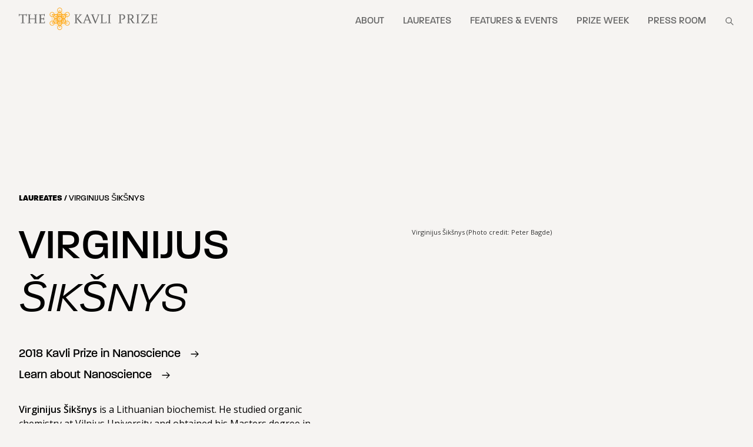

--- FILE ---
content_type: text/html; charset=utf-8
request_url: https://www.kavliprize.org/bio/virginijus-siksnys
body_size: 19374
content:
<!DOCTYPE html><html><head><meta name="viewport" content="width=device-width"/><meta charSet="utf-8"/><link rel="preload" as="image" imagesrcset="/logo-gold.svg 1x, /logo-gold.svg 2x"/><link rel="preload" as="image" imagesrcset="/logo-symbol-gold.svg 1x, /logo-symbol-gold.svg 2x"/><title>Kavli Prize Laureate Virginijus Šikšnys | The Kavli Prize</title><meta name="robots" content="index,follow"/><meta name="googlebot" content="index,follow"/><meta name="description" content="Virginijus Šikšnys shared the 2018 Kavli Prize in nanoscience for the invention of CRISPR-Cas9, a precise nanotool for editing DNA, causing a revolution in biology, agriculture, and medicine."/><meta property="og:title" content="Kavli Prize Laureate Virginijus Šikšnys"/><meta property="og:description" content="Virginijus Šikšnys shared the 2018 Kavli Prize in nanoscience for the invention of CRISPR-Cas9, a precise nanotool for editing DNA, causing a revolution in biology, agriculture, and medicine."/><meta property="og:image" content="https://cdn.sanity.io/images/qpjzy3y9/production/baa684e2da5a03f6cb8869b5601a74b6f38c97ef-550x298.jpg"/><meta property="og:image:width" content="800"/><meta property="og:image:height" content="420"/><link rel="preload" as="image" imagesrcset="/_next/image?url=%2Flogo-white.png&amp;w=384&amp;q=100 1x, /_next/image?url=%2Flogo-white.png&amp;w=640&amp;q=100 2x"/><meta name="next-head-count" content="14"/><link rel="preconnect" href="https://fonts.googleapis.com"/><link rel="preconnect" href="https://fonts.gstatic.com" crossorigin="anonymous"/><link rel="preconnect" href="https://fonts.gstatic.com" crossorigin /><link rel="preconnect" href="https://use.typekit.net" crossorigin /><link rel="preload" href="/_next/static/css/6a2dfb7ebb4d09a4.css" as="style"/><link rel="stylesheet" href="/_next/static/css/6a2dfb7ebb4d09a4.css" data-n-g=""/><noscript data-n-css=""></noscript><script defer="" nomodule="" src="/_next/static/chunks/polyfills-5cd94c89d3acac5f.js"></script><script src="/_next/static/chunks/webpack-a2b2a762099ec90b.js" defer=""></script><script src="/_next/static/chunks/framework-5f4595e5518b5600.js" defer=""></script><script src="/_next/static/chunks/main-c780b92b99c2a933.js" defer=""></script><script src="/_next/static/chunks/pages/_app-71a0c444e7cc22ff.js" defer=""></script><script src="/_next/static/chunks/577-9fd076507efab9b4.js" defer=""></script><script src="/_next/static/chunks/596-bc12f1036e62d36e.js" defer=""></script><script src="/_next/static/chunks/672-0d16b04494e35297.js" defer=""></script><script src="/_next/static/chunks/859-91946a1b3b106467.js" defer=""></script><script src="/_next/static/chunks/350-86b87f5c064fca4b.js" defer=""></script><script src="/_next/static/chunks/pages/bio/%5Bslug%5D-3c3e356e894d2ea4.js" defer=""></script><script src="/_next/static/DWUVPgYZaZq83jjbBs8xj/_buildManifest.js" defer=""></script><script src="/_next/static/DWUVPgYZaZq83jjbBs8xj/_ssgManifest.js" defer=""></script><script src="/_next/static/DWUVPgYZaZq83jjbBs8xj/_middlewareManifest.js" defer=""></script><style data-href="https://fonts.googleapis.com/css2?family=Libre+Baskerville:ital@1&family=Open+Sans:ital,wght@0,300;0,400;0,500;0,600;1,300;1,400;1,500&display=swap">@font-face{font-family:'Libre Baskerville';font-style:italic;font-weight:400;font-display:swap;src:url(https://fonts.gstatic.com/s/librebaskerville/v14/kmKhZrc3Hgbbcjq75U4uslyuy4kn0qNcaxU.woff) format('woff')}@font-face{font-family:'Open Sans';font-style:italic;font-weight:300;font-stretch:normal;font-display:swap;src:url(https://fonts.gstatic.com/s/opensans/v40/memQYaGs126MiZpBA-UFUIcVXSCEkx2cmqvXlWq8tWZ0Pw86hd0Rk5hkaVQ.woff) format('woff')}@font-face{font-family:'Open Sans';font-style:italic;font-weight:400;font-stretch:normal;font-display:swap;src:url(https://fonts.gstatic.com/s/opensans/v40/memQYaGs126MiZpBA-UFUIcVXSCEkx2cmqvXlWq8tWZ0Pw86hd0Rk8ZkaVQ.woff) format('woff')}@font-face{font-family:'Open Sans';font-style:italic;font-weight:500;font-stretch:normal;font-display:swap;src:url(https://fonts.gstatic.com/s/opensans/v40/memQYaGs126MiZpBA-UFUIcVXSCEkx2cmqvXlWq8tWZ0Pw86hd0Rk_RkaVQ.woff) format('woff')}@font-face{font-family:'Open Sans';font-style:normal;font-weight:300;font-stretch:normal;font-display:swap;src:url(https://fonts.gstatic.com/s/opensans/v40/memSYaGs126MiZpBA-UvWbX2vVnXBbObj2OVZyOOSr4dVJWUgsiH0C4k.woff) format('woff')}@font-face{font-family:'Open Sans';font-style:normal;font-weight:400;font-stretch:normal;font-display:swap;src:url(https://fonts.gstatic.com/s/opensans/v40/memSYaGs126MiZpBA-UvWbX2vVnXBbObj2OVZyOOSr4dVJWUgsjZ0C4k.woff) format('woff')}@font-face{font-family:'Open Sans';font-style:normal;font-weight:500;font-stretch:normal;font-display:swap;src:url(https://fonts.gstatic.com/s/opensans/v40/memSYaGs126MiZpBA-UvWbX2vVnXBbObj2OVZyOOSr4dVJWUgsjr0C4k.woff) format('woff')}@font-face{font-family:'Open Sans';font-style:normal;font-weight:600;font-stretch:normal;font-display:swap;src:url(https://fonts.gstatic.com/s/opensans/v40/memSYaGs126MiZpBA-UvWbX2vVnXBbObj2OVZyOOSr4dVJWUgsgH1y4k.woff) format('woff')}@font-face{font-family:'Libre Baskerville';font-style:italic;font-weight:400;font-display:swap;src:url(https://fonts.gstatic.com/s/librebaskerville/v14/kmKhZrc3Hgbbcjq75U4uslyuy4kn0qNcWx8QDO-WyrubOA.woff2) format('woff2');unicode-range:U+0100-02BA,U+02BD-02C5,U+02C7-02CC,U+02CE-02D7,U+02DD-02FF,U+0304,U+0308,U+0329,U+1D00-1DBF,U+1E00-1E9F,U+1EF2-1EFF,U+2020,U+20A0-20AB,U+20AD-20C0,U+2113,U+2C60-2C7F,U+A720-A7FF}@font-face{font-family:'Libre Baskerville';font-style:italic;font-weight:400;font-display:swap;src:url(https://fonts.gstatic.com/s/librebaskerville/v14/kmKhZrc3Hgbbcjq75U4uslyuy4kn0qNcWxEQDO-Wyrs.woff2) format('woff2');unicode-range:U+0000-00FF,U+0131,U+0152-0153,U+02BB-02BC,U+02C6,U+02DA,U+02DC,U+0304,U+0308,U+0329,U+2000-206F,U+20AC,U+2122,U+2191,U+2193,U+2212,U+2215,U+FEFF,U+FFFD}@font-face{font-family:'Open Sans';font-style:italic;font-weight:300;font-stretch:100%;font-display:swap;src:url(https://fonts.gstatic.com/s/opensans/v40/memtYaGs126MiZpBA-UFUIcVXSCEkx2cmqvXlWqWtE6FxZCJgvAQ.woff2) format('woff2');unicode-range:U+0460-052F,U+1C80-1C8A,U+20B4,U+2DE0-2DFF,U+A640-A69F,U+FE2E-FE2F}@font-face{font-family:'Open Sans';font-style:italic;font-weight:300;font-stretch:100%;font-display:swap;src:url(https://fonts.gstatic.com/s/opensans/v40/memtYaGs126MiZpBA-UFUIcVXSCEkx2cmqvXlWqWvU6FxZCJgvAQ.woff2) format('woff2');unicode-range:U+0301,U+0400-045F,U+0490-0491,U+04B0-04B1,U+2116}@font-face{font-family:'Open Sans';font-style:italic;font-weight:300;font-stretch:100%;font-display:swap;src:url(https://fonts.gstatic.com/s/opensans/v40/memtYaGs126MiZpBA-UFUIcVXSCEkx2cmqvXlWqWtU6FxZCJgvAQ.woff2) format('woff2');unicode-range:U+1F00-1FFF}@font-face{font-family:'Open Sans';font-style:italic;font-weight:300;font-stretch:100%;font-display:swap;src:url(https://fonts.gstatic.com/s/opensans/v40/memtYaGs126MiZpBA-UFUIcVXSCEkx2cmqvXlWqWuk6FxZCJgvAQ.woff2) format('woff2');unicode-range:U+0370-0377,U+037A-037F,U+0384-038A,U+038C,U+038E-03A1,U+03A3-03FF}@font-face{font-family:'Open Sans';font-style:italic;font-weight:300;font-stretch:100%;font-display:swap;src:url(https://fonts.gstatic.com/s/opensans/v40/memtYaGs126MiZpBA-UFUIcVXSCEkx2cmqvXlWqWu06FxZCJgvAQ.woff2) format('woff2');unicode-range:U+0307-0308,U+0590-05FF,U+200C-2010,U+20AA,U+25CC,U+FB1D-FB4F}@font-face{font-family:'Open Sans';font-style:italic;font-weight:300;font-stretch:100%;font-display:swap;src:url(https://fonts.gstatic.com/s/opensans/v40/memtYaGs126MiZpBA-UFUIcVXSCEkx2cmqvXlWqWxU6FxZCJgvAQ.woff2) format('woff2');unicode-range:U+0302-0303,U+0305,U+0307-0308,U+0310,U+0312,U+0315,U+031A,U+0326-0327,U+032C,U+032F-0330,U+0332-0333,U+0338,U+033A,U+0346,U+034D,U+0391-03A1,U+03A3-03A9,U+03B1-03C9,U+03D1,U+03D5-03D6,U+03F0-03F1,U+03F4-03F5,U+2016-2017,U+2034-2038,U+203C,U+2040,U+2043,U+2047,U+2050,U+2057,U+205F,U+2070-2071,U+2074-208E,U+2090-209C,U+20D0-20DC,U+20E1,U+20E5-20EF,U+2100-2112,U+2114-2115,U+2117-2121,U+2123-214F,U+2190,U+2192,U+2194-21AE,U+21B0-21E5,U+21F1-21F2,U+21F4-2211,U+2213-2214,U+2216-22FF,U+2308-230B,U+2310,U+2319,U+231C-2321,U+2336-237A,U+237C,U+2395,U+239B-23B7,U+23D0,U+23DC-23E1,U+2474-2475,U+25AF,U+25B3,U+25B7,U+25BD,U+25C1,U+25CA,U+25CC,U+25FB,U+266D-266F,U+27C0-27FF,U+2900-2AFF,U+2B0E-2B11,U+2B30-2B4C,U+2BFE,U+3030,U+FF5B,U+FF5D,U+1D400-1D7FF,U+1EE00-1EEFF}@font-face{font-family:'Open Sans';font-style:italic;font-weight:300;font-stretch:100%;font-display:swap;src:url(https://fonts.gstatic.com/s/opensans/v40/memtYaGs126MiZpBA-UFUIcVXSCEkx2cmqvXlWqW106FxZCJgvAQ.woff2) format('woff2');unicode-range:U+0001-000C,U+000E-001F,U+007F-009F,U+20DD-20E0,U+20E2-20E4,U+2150-218F,U+2190,U+2192,U+2194-2199,U+21AF,U+21E6-21F0,U+21F3,U+2218-2219,U+2299,U+22C4-22C6,U+2300-243F,U+2440-244A,U+2460-24FF,U+25A0-27BF,U+2800-28FF,U+2921-2922,U+2981,U+29BF,U+29EB,U+2B00-2BFF,U+4DC0-4DFF,U+FFF9-FFFB,U+10140-1018E,U+10190-1019C,U+101A0,U+101D0-101FD,U+102E0-102FB,U+10E60-10E7E,U+1D2C0-1D2D3,U+1D2E0-1D37F,U+1F000-1F0FF,U+1F100-1F1AD,U+1F1E6-1F1FF,U+1F30D-1F30F,U+1F315,U+1F31C,U+1F31E,U+1F320-1F32C,U+1F336,U+1F378,U+1F37D,U+1F382,U+1F393-1F39F,U+1F3A7-1F3A8,U+1F3AC-1F3AF,U+1F3C2,U+1F3C4-1F3C6,U+1F3CA-1F3CE,U+1F3D4-1F3E0,U+1F3ED,U+1F3F1-1F3F3,U+1F3F5-1F3F7,U+1F408,U+1F415,U+1F41F,U+1F426,U+1F43F,U+1F441-1F442,U+1F444,U+1F446-1F449,U+1F44C-1F44E,U+1F453,U+1F46A,U+1F47D,U+1F4A3,U+1F4B0,U+1F4B3,U+1F4B9,U+1F4BB,U+1F4BF,U+1F4C8-1F4CB,U+1F4D6,U+1F4DA,U+1F4DF,U+1F4E3-1F4E6,U+1F4EA-1F4ED,U+1F4F7,U+1F4F9-1F4FB,U+1F4FD-1F4FE,U+1F503,U+1F507-1F50B,U+1F50D,U+1F512-1F513,U+1F53E-1F54A,U+1F54F-1F5FA,U+1F610,U+1F650-1F67F,U+1F687,U+1F68D,U+1F691,U+1F694,U+1F698,U+1F6AD,U+1F6B2,U+1F6B9-1F6BA,U+1F6BC,U+1F6C6-1F6CF,U+1F6D3-1F6D7,U+1F6E0-1F6EA,U+1F6F0-1F6F3,U+1F6F7-1F6FC,U+1F700-1F7FF,U+1F800-1F80B,U+1F810-1F847,U+1F850-1F859,U+1F860-1F887,U+1F890-1F8AD,U+1F8B0-1F8BB,U+1F8C0-1F8C1,U+1F900-1F90B,U+1F93B,U+1F946,U+1F984,U+1F996,U+1F9E9,U+1FA00-1FA6F,U+1FA70-1FA7C,U+1FA80-1FA89,U+1FA8F-1FAC6,U+1FACE-1FADC,U+1FADF-1FAE9,U+1FAF0-1FAF8,U+1FB00-1FBFF}@font-face{font-family:'Open Sans';font-style:italic;font-weight:300;font-stretch:100%;font-display:swap;src:url(https://fonts.gstatic.com/s/opensans/v40/memtYaGs126MiZpBA-UFUIcVXSCEkx2cmqvXlWqWtk6FxZCJgvAQ.woff2) format('woff2');unicode-range:U+0102-0103,U+0110-0111,U+0128-0129,U+0168-0169,U+01A0-01A1,U+01AF-01B0,U+0300-0301,U+0303-0304,U+0308-0309,U+0323,U+0329,U+1EA0-1EF9,U+20AB}@font-face{font-family:'Open Sans';font-style:italic;font-weight:300;font-stretch:100%;font-display:swap;src:url(https://fonts.gstatic.com/s/opensans/v40/memtYaGs126MiZpBA-UFUIcVXSCEkx2cmqvXlWqWt06FxZCJgvAQ.woff2) format('woff2');unicode-range:U+0100-02BA,U+02BD-02C5,U+02C7-02CC,U+02CE-02D7,U+02DD-02FF,U+0304,U+0308,U+0329,U+1D00-1DBF,U+1E00-1E9F,U+1EF2-1EFF,U+2020,U+20A0-20AB,U+20AD-20C0,U+2113,U+2C60-2C7F,U+A720-A7FF}@font-face{font-family:'Open Sans';font-style:italic;font-weight:300;font-stretch:100%;font-display:swap;src:url(https://fonts.gstatic.com/s/opensans/v40/memtYaGs126MiZpBA-UFUIcVXSCEkx2cmqvXlWqWuU6FxZCJgg.woff2) format('woff2');unicode-range:U+0000-00FF,U+0131,U+0152-0153,U+02BB-02BC,U+02C6,U+02DA,U+02DC,U+0304,U+0308,U+0329,U+2000-206F,U+20AC,U+2122,U+2191,U+2193,U+2212,U+2215,U+FEFF,U+FFFD}@font-face{font-family:'Open Sans';font-style:italic;font-weight:400;font-stretch:100%;font-display:swap;src:url(https://fonts.gstatic.com/s/opensans/v40/memtYaGs126MiZpBA-UFUIcVXSCEkx2cmqvXlWqWtE6FxZCJgvAQ.woff2) format('woff2');unicode-range:U+0460-052F,U+1C80-1C8A,U+20B4,U+2DE0-2DFF,U+A640-A69F,U+FE2E-FE2F}@font-face{font-family:'Open Sans';font-style:italic;font-weight:400;font-stretch:100%;font-display:swap;src:url(https://fonts.gstatic.com/s/opensans/v40/memtYaGs126MiZpBA-UFUIcVXSCEkx2cmqvXlWqWvU6FxZCJgvAQ.woff2) format('woff2');unicode-range:U+0301,U+0400-045F,U+0490-0491,U+04B0-04B1,U+2116}@font-face{font-family:'Open Sans';font-style:italic;font-weight:400;font-stretch:100%;font-display:swap;src:url(https://fonts.gstatic.com/s/opensans/v40/memtYaGs126MiZpBA-UFUIcVXSCEkx2cmqvXlWqWtU6FxZCJgvAQ.woff2) format('woff2');unicode-range:U+1F00-1FFF}@font-face{font-family:'Open Sans';font-style:italic;font-weight:400;font-stretch:100%;font-display:swap;src:url(https://fonts.gstatic.com/s/opensans/v40/memtYaGs126MiZpBA-UFUIcVXSCEkx2cmqvXlWqWuk6FxZCJgvAQ.woff2) format('woff2');unicode-range:U+0370-0377,U+037A-037F,U+0384-038A,U+038C,U+038E-03A1,U+03A3-03FF}@font-face{font-family:'Open Sans';font-style:italic;font-weight:400;font-stretch:100%;font-display:swap;src:url(https://fonts.gstatic.com/s/opensans/v40/memtYaGs126MiZpBA-UFUIcVXSCEkx2cmqvXlWqWu06FxZCJgvAQ.woff2) format('woff2');unicode-range:U+0307-0308,U+0590-05FF,U+200C-2010,U+20AA,U+25CC,U+FB1D-FB4F}@font-face{font-family:'Open Sans';font-style:italic;font-weight:400;font-stretch:100%;font-display:swap;src:url(https://fonts.gstatic.com/s/opensans/v40/memtYaGs126MiZpBA-UFUIcVXSCEkx2cmqvXlWqWxU6FxZCJgvAQ.woff2) format('woff2');unicode-range:U+0302-0303,U+0305,U+0307-0308,U+0310,U+0312,U+0315,U+031A,U+0326-0327,U+032C,U+032F-0330,U+0332-0333,U+0338,U+033A,U+0346,U+034D,U+0391-03A1,U+03A3-03A9,U+03B1-03C9,U+03D1,U+03D5-03D6,U+03F0-03F1,U+03F4-03F5,U+2016-2017,U+2034-2038,U+203C,U+2040,U+2043,U+2047,U+2050,U+2057,U+205F,U+2070-2071,U+2074-208E,U+2090-209C,U+20D0-20DC,U+20E1,U+20E5-20EF,U+2100-2112,U+2114-2115,U+2117-2121,U+2123-214F,U+2190,U+2192,U+2194-21AE,U+21B0-21E5,U+21F1-21F2,U+21F4-2211,U+2213-2214,U+2216-22FF,U+2308-230B,U+2310,U+2319,U+231C-2321,U+2336-237A,U+237C,U+2395,U+239B-23B7,U+23D0,U+23DC-23E1,U+2474-2475,U+25AF,U+25B3,U+25B7,U+25BD,U+25C1,U+25CA,U+25CC,U+25FB,U+266D-266F,U+27C0-27FF,U+2900-2AFF,U+2B0E-2B11,U+2B30-2B4C,U+2BFE,U+3030,U+FF5B,U+FF5D,U+1D400-1D7FF,U+1EE00-1EEFF}@font-face{font-family:'Open Sans';font-style:italic;font-weight:400;font-stretch:100%;font-display:swap;src:url(https://fonts.gstatic.com/s/opensans/v40/memtYaGs126MiZpBA-UFUIcVXSCEkx2cmqvXlWqW106FxZCJgvAQ.woff2) format('woff2');unicode-range:U+0001-000C,U+000E-001F,U+007F-009F,U+20DD-20E0,U+20E2-20E4,U+2150-218F,U+2190,U+2192,U+2194-2199,U+21AF,U+21E6-21F0,U+21F3,U+2218-2219,U+2299,U+22C4-22C6,U+2300-243F,U+2440-244A,U+2460-24FF,U+25A0-27BF,U+2800-28FF,U+2921-2922,U+2981,U+29BF,U+29EB,U+2B00-2BFF,U+4DC0-4DFF,U+FFF9-FFFB,U+10140-1018E,U+10190-1019C,U+101A0,U+101D0-101FD,U+102E0-102FB,U+10E60-10E7E,U+1D2C0-1D2D3,U+1D2E0-1D37F,U+1F000-1F0FF,U+1F100-1F1AD,U+1F1E6-1F1FF,U+1F30D-1F30F,U+1F315,U+1F31C,U+1F31E,U+1F320-1F32C,U+1F336,U+1F378,U+1F37D,U+1F382,U+1F393-1F39F,U+1F3A7-1F3A8,U+1F3AC-1F3AF,U+1F3C2,U+1F3C4-1F3C6,U+1F3CA-1F3CE,U+1F3D4-1F3E0,U+1F3ED,U+1F3F1-1F3F3,U+1F3F5-1F3F7,U+1F408,U+1F415,U+1F41F,U+1F426,U+1F43F,U+1F441-1F442,U+1F444,U+1F446-1F449,U+1F44C-1F44E,U+1F453,U+1F46A,U+1F47D,U+1F4A3,U+1F4B0,U+1F4B3,U+1F4B9,U+1F4BB,U+1F4BF,U+1F4C8-1F4CB,U+1F4D6,U+1F4DA,U+1F4DF,U+1F4E3-1F4E6,U+1F4EA-1F4ED,U+1F4F7,U+1F4F9-1F4FB,U+1F4FD-1F4FE,U+1F503,U+1F507-1F50B,U+1F50D,U+1F512-1F513,U+1F53E-1F54A,U+1F54F-1F5FA,U+1F610,U+1F650-1F67F,U+1F687,U+1F68D,U+1F691,U+1F694,U+1F698,U+1F6AD,U+1F6B2,U+1F6B9-1F6BA,U+1F6BC,U+1F6C6-1F6CF,U+1F6D3-1F6D7,U+1F6E0-1F6EA,U+1F6F0-1F6F3,U+1F6F7-1F6FC,U+1F700-1F7FF,U+1F800-1F80B,U+1F810-1F847,U+1F850-1F859,U+1F860-1F887,U+1F890-1F8AD,U+1F8B0-1F8BB,U+1F8C0-1F8C1,U+1F900-1F90B,U+1F93B,U+1F946,U+1F984,U+1F996,U+1F9E9,U+1FA00-1FA6F,U+1FA70-1FA7C,U+1FA80-1FA89,U+1FA8F-1FAC6,U+1FACE-1FADC,U+1FADF-1FAE9,U+1FAF0-1FAF8,U+1FB00-1FBFF}@font-face{font-family:'Open Sans';font-style:italic;font-weight:400;font-stretch:100%;font-display:swap;src:url(https://fonts.gstatic.com/s/opensans/v40/memtYaGs126MiZpBA-UFUIcVXSCEkx2cmqvXlWqWtk6FxZCJgvAQ.woff2) format('woff2');unicode-range:U+0102-0103,U+0110-0111,U+0128-0129,U+0168-0169,U+01A0-01A1,U+01AF-01B0,U+0300-0301,U+0303-0304,U+0308-0309,U+0323,U+0329,U+1EA0-1EF9,U+20AB}@font-face{font-family:'Open Sans';font-style:italic;font-weight:400;font-stretch:100%;font-display:swap;src:url(https://fonts.gstatic.com/s/opensans/v40/memtYaGs126MiZpBA-UFUIcVXSCEkx2cmqvXlWqWt06FxZCJgvAQ.woff2) format('woff2');unicode-range:U+0100-02BA,U+02BD-02C5,U+02C7-02CC,U+02CE-02D7,U+02DD-02FF,U+0304,U+0308,U+0329,U+1D00-1DBF,U+1E00-1E9F,U+1EF2-1EFF,U+2020,U+20A0-20AB,U+20AD-20C0,U+2113,U+2C60-2C7F,U+A720-A7FF}@font-face{font-family:'Open Sans';font-style:italic;font-weight:400;font-stretch:100%;font-display:swap;src:url(https://fonts.gstatic.com/s/opensans/v40/memtYaGs126MiZpBA-UFUIcVXSCEkx2cmqvXlWqWuU6FxZCJgg.woff2) format('woff2');unicode-range:U+0000-00FF,U+0131,U+0152-0153,U+02BB-02BC,U+02C6,U+02DA,U+02DC,U+0304,U+0308,U+0329,U+2000-206F,U+20AC,U+2122,U+2191,U+2193,U+2212,U+2215,U+FEFF,U+FFFD}@font-face{font-family:'Open Sans';font-style:italic;font-weight:500;font-stretch:100%;font-display:swap;src:url(https://fonts.gstatic.com/s/opensans/v40/memtYaGs126MiZpBA-UFUIcVXSCEkx2cmqvXlWqWtE6FxZCJgvAQ.woff2) format('woff2');unicode-range:U+0460-052F,U+1C80-1C8A,U+20B4,U+2DE0-2DFF,U+A640-A69F,U+FE2E-FE2F}@font-face{font-family:'Open Sans';font-style:italic;font-weight:500;font-stretch:100%;font-display:swap;src:url(https://fonts.gstatic.com/s/opensans/v40/memtYaGs126MiZpBA-UFUIcVXSCEkx2cmqvXlWqWvU6FxZCJgvAQ.woff2) format('woff2');unicode-range:U+0301,U+0400-045F,U+0490-0491,U+04B0-04B1,U+2116}@font-face{font-family:'Open Sans';font-style:italic;font-weight:500;font-stretch:100%;font-display:swap;src:url(https://fonts.gstatic.com/s/opensans/v40/memtYaGs126MiZpBA-UFUIcVXSCEkx2cmqvXlWqWtU6FxZCJgvAQ.woff2) format('woff2');unicode-range:U+1F00-1FFF}@font-face{font-family:'Open Sans';font-style:italic;font-weight:500;font-stretch:100%;font-display:swap;src:url(https://fonts.gstatic.com/s/opensans/v40/memtYaGs126MiZpBA-UFUIcVXSCEkx2cmqvXlWqWuk6FxZCJgvAQ.woff2) format('woff2');unicode-range:U+0370-0377,U+037A-037F,U+0384-038A,U+038C,U+038E-03A1,U+03A3-03FF}@font-face{font-family:'Open Sans';font-style:italic;font-weight:500;font-stretch:100%;font-display:swap;src:url(https://fonts.gstatic.com/s/opensans/v40/memtYaGs126MiZpBA-UFUIcVXSCEkx2cmqvXlWqWu06FxZCJgvAQ.woff2) format('woff2');unicode-range:U+0307-0308,U+0590-05FF,U+200C-2010,U+20AA,U+25CC,U+FB1D-FB4F}@font-face{font-family:'Open Sans';font-style:italic;font-weight:500;font-stretch:100%;font-display:swap;src:url(https://fonts.gstatic.com/s/opensans/v40/memtYaGs126MiZpBA-UFUIcVXSCEkx2cmqvXlWqWxU6FxZCJgvAQ.woff2) format('woff2');unicode-range:U+0302-0303,U+0305,U+0307-0308,U+0310,U+0312,U+0315,U+031A,U+0326-0327,U+032C,U+032F-0330,U+0332-0333,U+0338,U+033A,U+0346,U+034D,U+0391-03A1,U+03A3-03A9,U+03B1-03C9,U+03D1,U+03D5-03D6,U+03F0-03F1,U+03F4-03F5,U+2016-2017,U+2034-2038,U+203C,U+2040,U+2043,U+2047,U+2050,U+2057,U+205F,U+2070-2071,U+2074-208E,U+2090-209C,U+20D0-20DC,U+20E1,U+20E5-20EF,U+2100-2112,U+2114-2115,U+2117-2121,U+2123-214F,U+2190,U+2192,U+2194-21AE,U+21B0-21E5,U+21F1-21F2,U+21F4-2211,U+2213-2214,U+2216-22FF,U+2308-230B,U+2310,U+2319,U+231C-2321,U+2336-237A,U+237C,U+2395,U+239B-23B7,U+23D0,U+23DC-23E1,U+2474-2475,U+25AF,U+25B3,U+25B7,U+25BD,U+25C1,U+25CA,U+25CC,U+25FB,U+266D-266F,U+27C0-27FF,U+2900-2AFF,U+2B0E-2B11,U+2B30-2B4C,U+2BFE,U+3030,U+FF5B,U+FF5D,U+1D400-1D7FF,U+1EE00-1EEFF}@font-face{font-family:'Open Sans';font-style:italic;font-weight:500;font-stretch:100%;font-display:swap;src:url(https://fonts.gstatic.com/s/opensans/v40/memtYaGs126MiZpBA-UFUIcVXSCEkx2cmqvXlWqW106FxZCJgvAQ.woff2) format('woff2');unicode-range:U+0001-000C,U+000E-001F,U+007F-009F,U+20DD-20E0,U+20E2-20E4,U+2150-218F,U+2190,U+2192,U+2194-2199,U+21AF,U+21E6-21F0,U+21F3,U+2218-2219,U+2299,U+22C4-22C6,U+2300-243F,U+2440-244A,U+2460-24FF,U+25A0-27BF,U+2800-28FF,U+2921-2922,U+2981,U+29BF,U+29EB,U+2B00-2BFF,U+4DC0-4DFF,U+FFF9-FFFB,U+10140-1018E,U+10190-1019C,U+101A0,U+101D0-101FD,U+102E0-102FB,U+10E60-10E7E,U+1D2C0-1D2D3,U+1D2E0-1D37F,U+1F000-1F0FF,U+1F100-1F1AD,U+1F1E6-1F1FF,U+1F30D-1F30F,U+1F315,U+1F31C,U+1F31E,U+1F320-1F32C,U+1F336,U+1F378,U+1F37D,U+1F382,U+1F393-1F39F,U+1F3A7-1F3A8,U+1F3AC-1F3AF,U+1F3C2,U+1F3C4-1F3C6,U+1F3CA-1F3CE,U+1F3D4-1F3E0,U+1F3ED,U+1F3F1-1F3F3,U+1F3F5-1F3F7,U+1F408,U+1F415,U+1F41F,U+1F426,U+1F43F,U+1F441-1F442,U+1F444,U+1F446-1F449,U+1F44C-1F44E,U+1F453,U+1F46A,U+1F47D,U+1F4A3,U+1F4B0,U+1F4B3,U+1F4B9,U+1F4BB,U+1F4BF,U+1F4C8-1F4CB,U+1F4D6,U+1F4DA,U+1F4DF,U+1F4E3-1F4E6,U+1F4EA-1F4ED,U+1F4F7,U+1F4F9-1F4FB,U+1F4FD-1F4FE,U+1F503,U+1F507-1F50B,U+1F50D,U+1F512-1F513,U+1F53E-1F54A,U+1F54F-1F5FA,U+1F610,U+1F650-1F67F,U+1F687,U+1F68D,U+1F691,U+1F694,U+1F698,U+1F6AD,U+1F6B2,U+1F6B9-1F6BA,U+1F6BC,U+1F6C6-1F6CF,U+1F6D3-1F6D7,U+1F6E0-1F6EA,U+1F6F0-1F6F3,U+1F6F7-1F6FC,U+1F700-1F7FF,U+1F800-1F80B,U+1F810-1F847,U+1F850-1F859,U+1F860-1F887,U+1F890-1F8AD,U+1F8B0-1F8BB,U+1F8C0-1F8C1,U+1F900-1F90B,U+1F93B,U+1F946,U+1F984,U+1F996,U+1F9E9,U+1FA00-1FA6F,U+1FA70-1FA7C,U+1FA80-1FA89,U+1FA8F-1FAC6,U+1FACE-1FADC,U+1FADF-1FAE9,U+1FAF0-1FAF8,U+1FB00-1FBFF}@font-face{font-family:'Open Sans';font-style:italic;font-weight:500;font-stretch:100%;font-display:swap;src:url(https://fonts.gstatic.com/s/opensans/v40/memtYaGs126MiZpBA-UFUIcVXSCEkx2cmqvXlWqWtk6FxZCJgvAQ.woff2) format('woff2');unicode-range:U+0102-0103,U+0110-0111,U+0128-0129,U+0168-0169,U+01A0-01A1,U+01AF-01B0,U+0300-0301,U+0303-0304,U+0308-0309,U+0323,U+0329,U+1EA0-1EF9,U+20AB}@font-face{font-family:'Open Sans';font-style:italic;font-weight:500;font-stretch:100%;font-display:swap;src:url(https://fonts.gstatic.com/s/opensans/v40/memtYaGs126MiZpBA-UFUIcVXSCEkx2cmqvXlWqWt06FxZCJgvAQ.woff2) format('woff2');unicode-range:U+0100-02BA,U+02BD-02C5,U+02C7-02CC,U+02CE-02D7,U+02DD-02FF,U+0304,U+0308,U+0329,U+1D00-1DBF,U+1E00-1E9F,U+1EF2-1EFF,U+2020,U+20A0-20AB,U+20AD-20C0,U+2113,U+2C60-2C7F,U+A720-A7FF}@font-face{font-family:'Open Sans';font-style:italic;font-weight:500;font-stretch:100%;font-display:swap;src:url(https://fonts.gstatic.com/s/opensans/v40/memtYaGs126MiZpBA-UFUIcVXSCEkx2cmqvXlWqWuU6FxZCJgg.woff2) format('woff2');unicode-range:U+0000-00FF,U+0131,U+0152-0153,U+02BB-02BC,U+02C6,U+02DA,U+02DC,U+0304,U+0308,U+0329,U+2000-206F,U+20AC,U+2122,U+2191,U+2193,U+2212,U+2215,U+FEFF,U+FFFD}@font-face{font-family:'Open Sans';font-style:normal;font-weight:300;font-stretch:100%;font-display:swap;src:url(https://fonts.gstatic.com/s/opensans/v40/memvYaGs126MiZpBA-UvWbX2vVnXBbObj2OVTSKmu0SC55K5gw.woff2) format('woff2');unicode-range:U+0460-052F,U+1C80-1C8A,U+20B4,U+2DE0-2DFF,U+A640-A69F,U+FE2E-FE2F}@font-face{font-family:'Open Sans';font-style:normal;font-weight:300;font-stretch:100%;font-display:swap;src:url(https://fonts.gstatic.com/s/opensans/v40/memvYaGs126MiZpBA-UvWbX2vVnXBbObj2OVTSumu0SC55K5gw.woff2) format('woff2');unicode-range:U+0301,U+0400-045F,U+0490-0491,U+04B0-04B1,U+2116}@font-face{font-family:'Open Sans';font-style:normal;font-weight:300;font-stretch:100%;font-display:swap;src:url(https://fonts.gstatic.com/s/opensans/v40/memvYaGs126MiZpBA-UvWbX2vVnXBbObj2OVTSOmu0SC55K5gw.woff2) format('woff2');unicode-range:U+1F00-1FFF}@font-face{font-family:'Open Sans';font-style:normal;font-weight:300;font-stretch:100%;font-display:swap;src:url(https://fonts.gstatic.com/s/opensans/v40/memvYaGs126MiZpBA-UvWbX2vVnXBbObj2OVTSymu0SC55K5gw.woff2) format('woff2');unicode-range:U+0370-0377,U+037A-037F,U+0384-038A,U+038C,U+038E-03A1,U+03A3-03FF}@font-face{font-family:'Open Sans';font-style:normal;font-weight:300;font-stretch:100%;font-display:swap;src:url(https://fonts.gstatic.com/s/opensans/v40/memvYaGs126MiZpBA-UvWbX2vVnXBbObj2OVTS2mu0SC55K5gw.woff2) format('woff2');unicode-range:U+0307-0308,U+0590-05FF,U+200C-2010,U+20AA,U+25CC,U+FB1D-FB4F}@font-face{font-family:'Open Sans';font-style:normal;font-weight:300;font-stretch:100%;font-display:swap;src:url(https://fonts.gstatic.com/s/opensans/v40/memvYaGs126MiZpBA-UvWbX2vVnXBbObj2OVTVOmu0SC55K5gw.woff2) format('woff2');unicode-range:U+0302-0303,U+0305,U+0307-0308,U+0310,U+0312,U+0315,U+031A,U+0326-0327,U+032C,U+032F-0330,U+0332-0333,U+0338,U+033A,U+0346,U+034D,U+0391-03A1,U+03A3-03A9,U+03B1-03C9,U+03D1,U+03D5-03D6,U+03F0-03F1,U+03F4-03F5,U+2016-2017,U+2034-2038,U+203C,U+2040,U+2043,U+2047,U+2050,U+2057,U+205F,U+2070-2071,U+2074-208E,U+2090-209C,U+20D0-20DC,U+20E1,U+20E5-20EF,U+2100-2112,U+2114-2115,U+2117-2121,U+2123-214F,U+2190,U+2192,U+2194-21AE,U+21B0-21E5,U+21F1-21F2,U+21F4-2211,U+2213-2214,U+2216-22FF,U+2308-230B,U+2310,U+2319,U+231C-2321,U+2336-237A,U+237C,U+2395,U+239B-23B7,U+23D0,U+23DC-23E1,U+2474-2475,U+25AF,U+25B3,U+25B7,U+25BD,U+25C1,U+25CA,U+25CC,U+25FB,U+266D-266F,U+27C0-27FF,U+2900-2AFF,U+2B0E-2B11,U+2B30-2B4C,U+2BFE,U+3030,U+FF5B,U+FF5D,U+1D400-1D7FF,U+1EE00-1EEFF}@font-face{font-family:'Open Sans';font-style:normal;font-weight:300;font-stretch:100%;font-display:swap;src:url(https://fonts.gstatic.com/s/opensans/v40/memvYaGs126MiZpBA-UvWbX2vVnXBbObj2OVTUGmu0SC55K5gw.woff2) format('woff2');unicode-range:U+0001-000C,U+000E-001F,U+007F-009F,U+20DD-20E0,U+20E2-20E4,U+2150-218F,U+2190,U+2192,U+2194-2199,U+21AF,U+21E6-21F0,U+21F3,U+2218-2219,U+2299,U+22C4-22C6,U+2300-243F,U+2440-244A,U+2460-24FF,U+25A0-27BF,U+2800-28FF,U+2921-2922,U+2981,U+29BF,U+29EB,U+2B00-2BFF,U+4DC0-4DFF,U+FFF9-FFFB,U+10140-1018E,U+10190-1019C,U+101A0,U+101D0-101FD,U+102E0-102FB,U+10E60-10E7E,U+1D2C0-1D2D3,U+1D2E0-1D37F,U+1F000-1F0FF,U+1F100-1F1AD,U+1F1E6-1F1FF,U+1F30D-1F30F,U+1F315,U+1F31C,U+1F31E,U+1F320-1F32C,U+1F336,U+1F378,U+1F37D,U+1F382,U+1F393-1F39F,U+1F3A7-1F3A8,U+1F3AC-1F3AF,U+1F3C2,U+1F3C4-1F3C6,U+1F3CA-1F3CE,U+1F3D4-1F3E0,U+1F3ED,U+1F3F1-1F3F3,U+1F3F5-1F3F7,U+1F408,U+1F415,U+1F41F,U+1F426,U+1F43F,U+1F441-1F442,U+1F444,U+1F446-1F449,U+1F44C-1F44E,U+1F453,U+1F46A,U+1F47D,U+1F4A3,U+1F4B0,U+1F4B3,U+1F4B9,U+1F4BB,U+1F4BF,U+1F4C8-1F4CB,U+1F4D6,U+1F4DA,U+1F4DF,U+1F4E3-1F4E6,U+1F4EA-1F4ED,U+1F4F7,U+1F4F9-1F4FB,U+1F4FD-1F4FE,U+1F503,U+1F507-1F50B,U+1F50D,U+1F512-1F513,U+1F53E-1F54A,U+1F54F-1F5FA,U+1F610,U+1F650-1F67F,U+1F687,U+1F68D,U+1F691,U+1F694,U+1F698,U+1F6AD,U+1F6B2,U+1F6B9-1F6BA,U+1F6BC,U+1F6C6-1F6CF,U+1F6D3-1F6D7,U+1F6E0-1F6EA,U+1F6F0-1F6F3,U+1F6F7-1F6FC,U+1F700-1F7FF,U+1F800-1F80B,U+1F810-1F847,U+1F850-1F859,U+1F860-1F887,U+1F890-1F8AD,U+1F8B0-1F8BB,U+1F8C0-1F8C1,U+1F900-1F90B,U+1F93B,U+1F946,U+1F984,U+1F996,U+1F9E9,U+1FA00-1FA6F,U+1FA70-1FA7C,U+1FA80-1FA89,U+1FA8F-1FAC6,U+1FACE-1FADC,U+1FADF-1FAE9,U+1FAF0-1FAF8,U+1FB00-1FBFF}@font-face{font-family:'Open Sans';font-style:normal;font-weight:300;font-stretch:100%;font-display:swap;src:url(https://fonts.gstatic.com/s/opensans/v40/memvYaGs126MiZpBA-UvWbX2vVnXBbObj2OVTSCmu0SC55K5gw.woff2) format('woff2');unicode-range:U+0102-0103,U+0110-0111,U+0128-0129,U+0168-0169,U+01A0-01A1,U+01AF-01B0,U+0300-0301,U+0303-0304,U+0308-0309,U+0323,U+0329,U+1EA0-1EF9,U+20AB}@font-face{font-family:'Open Sans';font-style:normal;font-weight:300;font-stretch:100%;font-display:swap;src:url(https://fonts.gstatic.com/s/opensans/v40/memvYaGs126MiZpBA-UvWbX2vVnXBbObj2OVTSGmu0SC55K5gw.woff2) format('woff2');unicode-range:U+0100-02BA,U+02BD-02C5,U+02C7-02CC,U+02CE-02D7,U+02DD-02FF,U+0304,U+0308,U+0329,U+1D00-1DBF,U+1E00-1E9F,U+1EF2-1EFF,U+2020,U+20A0-20AB,U+20AD-20C0,U+2113,U+2C60-2C7F,U+A720-A7FF}@font-face{font-family:'Open Sans';font-style:normal;font-weight:300;font-stretch:100%;font-display:swap;src:url(https://fonts.gstatic.com/s/opensans/v40/memvYaGs126MiZpBA-UvWbX2vVnXBbObj2OVTS-mu0SC55I.woff2) format('woff2');unicode-range:U+0000-00FF,U+0131,U+0152-0153,U+02BB-02BC,U+02C6,U+02DA,U+02DC,U+0304,U+0308,U+0329,U+2000-206F,U+20AC,U+2122,U+2191,U+2193,U+2212,U+2215,U+FEFF,U+FFFD}@font-face{font-family:'Open Sans';font-style:normal;font-weight:400;font-stretch:100%;font-display:swap;src:url(https://fonts.gstatic.com/s/opensans/v40/memvYaGs126MiZpBA-UvWbX2vVnXBbObj2OVTSKmu0SC55K5gw.woff2) format('woff2');unicode-range:U+0460-052F,U+1C80-1C8A,U+20B4,U+2DE0-2DFF,U+A640-A69F,U+FE2E-FE2F}@font-face{font-family:'Open Sans';font-style:normal;font-weight:400;font-stretch:100%;font-display:swap;src:url(https://fonts.gstatic.com/s/opensans/v40/memvYaGs126MiZpBA-UvWbX2vVnXBbObj2OVTSumu0SC55K5gw.woff2) format('woff2');unicode-range:U+0301,U+0400-045F,U+0490-0491,U+04B0-04B1,U+2116}@font-face{font-family:'Open Sans';font-style:normal;font-weight:400;font-stretch:100%;font-display:swap;src:url(https://fonts.gstatic.com/s/opensans/v40/memvYaGs126MiZpBA-UvWbX2vVnXBbObj2OVTSOmu0SC55K5gw.woff2) format('woff2');unicode-range:U+1F00-1FFF}@font-face{font-family:'Open Sans';font-style:normal;font-weight:400;font-stretch:100%;font-display:swap;src:url(https://fonts.gstatic.com/s/opensans/v40/memvYaGs126MiZpBA-UvWbX2vVnXBbObj2OVTSymu0SC55K5gw.woff2) format('woff2');unicode-range:U+0370-0377,U+037A-037F,U+0384-038A,U+038C,U+038E-03A1,U+03A3-03FF}@font-face{font-family:'Open Sans';font-style:normal;font-weight:400;font-stretch:100%;font-display:swap;src:url(https://fonts.gstatic.com/s/opensans/v40/memvYaGs126MiZpBA-UvWbX2vVnXBbObj2OVTS2mu0SC55K5gw.woff2) format('woff2');unicode-range:U+0307-0308,U+0590-05FF,U+200C-2010,U+20AA,U+25CC,U+FB1D-FB4F}@font-face{font-family:'Open Sans';font-style:normal;font-weight:400;font-stretch:100%;font-display:swap;src:url(https://fonts.gstatic.com/s/opensans/v40/memvYaGs126MiZpBA-UvWbX2vVnXBbObj2OVTVOmu0SC55K5gw.woff2) format('woff2');unicode-range:U+0302-0303,U+0305,U+0307-0308,U+0310,U+0312,U+0315,U+031A,U+0326-0327,U+032C,U+032F-0330,U+0332-0333,U+0338,U+033A,U+0346,U+034D,U+0391-03A1,U+03A3-03A9,U+03B1-03C9,U+03D1,U+03D5-03D6,U+03F0-03F1,U+03F4-03F5,U+2016-2017,U+2034-2038,U+203C,U+2040,U+2043,U+2047,U+2050,U+2057,U+205F,U+2070-2071,U+2074-208E,U+2090-209C,U+20D0-20DC,U+20E1,U+20E5-20EF,U+2100-2112,U+2114-2115,U+2117-2121,U+2123-214F,U+2190,U+2192,U+2194-21AE,U+21B0-21E5,U+21F1-21F2,U+21F4-2211,U+2213-2214,U+2216-22FF,U+2308-230B,U+2310,U+2319,U+231C-2321,U+2336-237A,U+237C,U+2395,U+239B-23B7,U+23D0,U+23DC-23E1,U+2474-2475,U+25AF,U+25B3,U+25B7,U+25BD,U+25C1,U+25CA,U+25CC,U+25FB,U+266D-266F,U+27C0-27FF,U+2900-2AFF,U+2B0E-2B11,U+2B30-2B4C,U+2BFE,U+3030,U+FF5B,U+FF5D,U+1D400-1D7FF,U+1EE00-1EEFF}@font-face{font-family:'Open Sans';font-style:normal;font-weight:400;font-stretch:100%;font-display:swap;src:url(https://fonts.gstatic.com/s/opensans/v40/memvYaGs126MiZpBA-UvWbX2vVnXBbObj2OVTUGmu0SC55K5gw.woff2) format('woff2');unicode-range:U+0001-000C,U+000E-001F,U+007F-009F,U+20DD-20E0,U+20E2-20E4,U+2150-218F,U+2190,U+2192,U+2194-2199,U+21AF,U+21E6-21F0,U+21F3,U+2218-2219,U+2299,U+22C4-22C6,U+2300-243F,U+2440-244A,U+2460-24FF,U+25A0-27BF,U+2800-28FF,U+2921-2922,U+2981,U+29BF,U+29EB,U+2B00-2BFF,U+4DC0-4DFF,U+FFF9-FFFB,U+10140-1018E,U+10190-1019C,U+101A0,U+101D0-101FD,U+102E0-102FB,U+10E60-10E7E,U+1D2C0-1D2D3,U+1D2E0-1D37F,U+1F000-1F0FF,U+1F100-1F1AD,U+1F1E6-1F1FF,U+1F30D-1F30F,U+1F315,U+1F31C,U+1F31E,U+1F320-1F32C,U+1F336,U+1F378,U+1F37D,U+1F382,U+1F393-1F39F,U+1F3A7-1F3A8,U+1F3AC-1F3AF,U+1F3C2,U+1F3C4-1F3C6,U+1F3CA-1F3CE,U+1F3D4-1F3E0,U+1F3ED,U+1F3F1-1F3F3,U+1F3F5-1F3F7,U+1F408,U+1F415,U+1F41F,U+1F426,U+1F43F,U+1F441-1F442,U+1F444,U+1F446-1F449,U+1F44C-1F44E,U+1F453,U+1F46A,U+1F47D,U+1F4A3,U+1F4B0,U+1F4B3,U+1F4B9,U+1F4BB,U+1F4BF,U+1F4C8-1F4CB,U+1F4D6,U+1F4DA,U+1F4DF,U+1F4E3-1F4E6,U+1F4EA-1F4ED,U+1F4F7,U+1F4F9-1F4FB,U+1F4FD-1F4FE,U+1F503,U+1F507-1F50B,U+1F50D,U+1F512-1F513,U+1F53E-1F54A,U+1F54F-1F5FA,U+1F610,U+1F650-1F67F,U+1F687,U+1F68D,U+1F691,U+1F694,U+1F698,U+1F6AD,U+1F6B2,U+1F6B9-1F6BA,U+1F6BC,U+1F6C6-1F6CF,U+1F6D3-1F6D7,U+1F6E0-1F6EA,U+1F6F0-1F6F3,U+1F6F7-1F6FC,U+1F700-1F7FF,U+1F800-1F80B,U+1F810-1F847,U+1F850-1F859,U+1F860-1F887,U+1F890-1F8AD,U+1F8B0-1F8BB,U+1F8C0-1F8C1,U+1F900-1F90B,U+1F93B,U+1F946,U+1F984,U+1F996,U+1F9E9,U+1FA00-1FA6F,U+1FA70-1FA7C,U+1FA80-1FA89,U+1FA8F-1FAC6,U+1FACE-1FADC,U+1FADF-1FAE9,U+1FAF0-1FAF8,U+1FB00-1FBFF}@font-face{font-family:'Open Sans';font-style:normal;font-weight:400;font-stretch:100%;font-display:swap;src:url(https://fonts.gstatic.com/s/opensans/v40/memvYaGs126MiZpBA-UvWbX2vVnXBbObj2OVTSCmu0SC55K5gw.woff2) format('woff2');unicode-range:U+0102-0103,U+0110-0111,U+0128-0129,U+0168-0169,U+01A0-01A1,U+01AF-01B0,U+0300-0301,U+0303-0304,U+0308-0309,U+0323,U+0329,U+1EA0-1EF9,U+20AB}@font-face{font-family:'Open Sans';font-style:normal;font-weight:400;font-stretch:100%;font-display:swap;src:url(https://fonts.gstatic.com/s/opensans/v40/memvYaGs126MiZpBA-UvWbX2vVnXBbObj2OVTSGmu0SC55K5gw.woff2) format('woff2');unicode-range:U+0100-02BA,U+02BD-02C5,U+02C7-02CC,U+02CE-02D7,U+02DD-02FF,U+0304,U+0308,U+0329,U+1D00-1DBF,U+1E00-1E9F,U+1EF2-1EFF,U+2020,U+20A0-20AB,U+20AD-20C0,U+2113,U+2C60-2C7F,U+A720-A7FF}@font-face{font-family:'Open Sans';font-style:normal;font-weight:400;font-stretch:100%;font-display:swap;src:url(https://fonts.gstatic.com/s/opensans/v40/memvYaGs126MiZpBA-UvWbX2vVnXBbObj2OVTS-mu0SC55I.woff2) format('woff2');unicode-range:U+0000-00FF,U+0131,U+0152-0153,U+02BB-02BC,U+02C6,U+02DA,U+02DC,U+0304,U+0308,U+0329,U+2000-206F,U+20AC,U+2122,U+2191,U+2193,U+2212,U+2215,U+FEFF,U+FFFD}@font-face{font-family:'Open Sans';font-style:normal;font-weight:500;font-stretch:100%;font-display:swap;src:url(https://fonts.gstatic.com/s/opensans/v40/memvYaGs126MiZpBA-UvWbX2vVnXBbObj2OVTSKmu0SC55K5gw.woff2) format('woff2');unicode-range:U+0460-052F,U+1C80-1C8A,U+20B4,U+2DE0-2DFF,U+A640-A69F,U+FE2E-FE2F}@font-face{font-family:'Open Sans';font-style:normal;font-weight:500;font-stretch:100%;font-display:swap;src:url(https://fonts.gstatic.com/s/opensans/v40/memvYaGs126MiZpBA-UvWbX2vVnXBbObj2OVTSumu0SC55K5gw.woff2) format('woff2');unicode-range:U+0301,U+0400-045F,U+0490-0491,U+04B0-04B1,U+2116}@font-face{font-family:'Open Sans';font-style:normal;font-weight:500;font-stretch:100%;font-display:swap;src:url(https://fonts.gstatic.com/s/opensans/v40/memvYaGs126MiZpBA-UvWbX2vVnXBbObj2OVTSOmu0SC55K5gw.woff2) format('woff2');unicode-range:U+1F00-1FFF}@font-face{font-family:'Open Sans';font-style:normal;font-weight:500;font-stretch:100%;font-display:swap;src:url(https://fonts.gstatic.com/s/opensans/v40/memvYaGs126MiZpBA-UvWbX2vVnXBbObj2OVTSymu0SC55K5gw.woff2) format('woff2');unicode-range:U+0370-0377,U+037A-037F,U+0384-038A,U+038C,U+038E-03A1,U+03A3-03FF}@font-face{font-family:'Open Sans';font-style:normal;font-weight:500;font-stretch:100%;font-display:swap;src:url(https://fonts.gstatic.com/s/opensans/v40/memvYaGs126MiZpBA-UvWbX2vVnXBbObj2OVTS2mu0SC55K5gw.woff2) format('woff2');unicode-range:U+0307-0308,U+0590-05FF,U+200C-2010,U+20AA,U+25CC,U+FB1D-FB4F}@font-face{font-family:'Open Sans';font-style:normal;font-weight:500;font-stretch:100%;font-display:swap;src:url(https://fonts.gstatic.com/s/opensans/v40/memvYaGs126MiZpBA-UvWbX2vVnXBbObj2OVTVOmu0SC55K5gw.woff2) format('woff2');unicode-range:U+0302-0303,U+0305,U+0307-0308,U+0310,U+0312,U+0315,U+031A,U+0326-0327,U+032C,U+032F-0330,U+0332-0333,U+0338,U+033A,U+0346,U+034D,U+0391-03A1,U+03A3-03A9,U+03B1-03C9,U+03D1,U+03D5-03D6,U+03F0-03F1,U+03F4-03F5,U+2016-2017,U+2034-2038,U+203C,U+2040,U+2043,U+2047,U+2050,U+2057,U+205F,U+2070-2071,U+2074-208E,U+2090-209C,U+20D0-20DC,U+20E1,U+20E5-20EF,U+2100-2112,U+2114-2115,U+2117-2121,U+2123-214F,U+2190,U+2192,U+2194-21AE,U+21B0-21E5,U+21F1-21F2,U+21F4-2211,U+2213-2214,U+2216-22FF,U+2308-230B,U+2310,U+2319,U+231C-2321,U+2336-237A,U+237C,U+2395,U+239B-23B7,U+23D0,U+23DC-23E1,U+2474-2475,U+25AF,U+25B3,U+25B7,U+25BD,U+25C1,U+25CA,U+25CC,U+25FB,U+266D-266F,U+27C0-27FF,U+2900-2AFF,U+2B0E-2B11,U+2B30-2B4C,U+2BFE,U+3030,U+FF5B,U+FF5D,U+1D400-1D7FF,U+1EE00-1EEFF}@font-face{font-family:'Open Sans';font-style:normal;font-weight:500;font-stretch:100%;font-display:swap;src:url(https://fonts.gstatic.com/s/opensans/v40/memvYaGs126MiZpBA-UvWbX2vVnXBbObj2OVTUGmu0SC55K5gw.woff2) format('woff2');unicode-range:U+0001-000C,U+000E-001F,U+007F-009F,U+20DD-20E0,U+20E2-20E4,U+2150-218F,U+2190,U+2192,U+2194-2199,U+21AF,U+21E6-21F0,U+21F3,U+2218-2219,U+2299,U+22C4-22C6,U+2300-243F,U+2440-244A,U+2460-24FF,U+25A0-27BF,U+2800-28FF,U+2921-2922,U+2981,U+29BF,U+29EB,U+2B00-2BFF,U+4DC0-4DFF,U+FFF9-FFFB,U+10140-1018E,U+10190-1019C,U+101A0,U+101D0-101FD,U+102E0-102FB,U+10E60-10E7E,U+1D2C0-1D2D3,U+1D2E0-1D37F,U+1F000-1F0FF,U+1F100-1F1AD,U+1F1E6-1F1FF,U+1F30D-1F30F,U+1F315,U+1F31C,U+1F31E,U+1F320-1F32C,U+1F336,U+1F378,U+1F37D,U+1F382,U+1F393-1F39F,U+1F3A7-1F3A8,U+1F3AC-1F3AF,U+1F3C2,U+1F3C4-1F3C6,U+1F3CA-1F3CE,U+1F3D4-1F3E0,U+1F3ED,U+1F3F1-1F3F3,U+1F3F5-1F3F7,U+1F408,U+1F415,U+1F41F,U+1F426,U+1F43F,U+1F441-1F442,U+1F444,U+1F446-1F449,U+1F44C-1F44E,U+1F453,U+1F46A,U+1F47D,U+1F4A3,U+1F4B0,U+1F4B3,U+1F4B9,U+1F4BB,U+1F4BF,U+1F4C8-1F4CB,U+1F4D6,U+1F4DA,U+1F4DF,U+1F4E3-1F4E6,U+1F4EA-1F4ED,U+1F4F7,U+1F4F9-1F4FB,U+1F4FD-1F4FE,U+1F503,U+1F507-1F50B,U+1F50D,U+1F512-1F513,U+1F53E-1F54A,U+1F54F-1F5FA,U+1F610,U+1F650-1F67F,U+1F687,U+1F68D,U+1F691,U+1F694,U+1F698,U+1F6AD,U+1F6B2,U+1F6B9-1F6BA,U+1F6BC,U+1F6C6-1F6CF,U+1F6D3-1F6D7,U+1F6E0-1F6EA,U+1F6F0-1F6F3,U+1F6F7-1F6FC,U+1F700-1F7FF,U+1F800-1F80B,U+1F810-1F847,U+1F850-1F859,U+1F860-1F887,U+1F890-1F8AD,U+1F8B0-1F8BB,U+1F8C0-1F8C1,U+1F900-1F90B,U+1F93B,U+1F946,U+1F984,U+1F996,U+1F9E9,U+1FA00-1FA6F,U+1FA70-1FA7C,U+1FA80-1FA89,U+1FA8F-1FAC6,U+1FACE-1FADC,U+1FADF-1FAE9,U+1FAF0-1FAF8,U+1FB00-1FBFF}@font-face{font-family:'Open Sans';font-style:normal;font-weight:500;font-stretch:100%;font-display:swap;src:url(https://fonts.gstatic.com/s/opensans/v40/memvYaGs126MiZpBA-UvWbX2vVnXBbObj2OVTSCmu0SC55K5gw.woff2) format('woff2');unicode-range:U+0102-0103,U+0110-0111,U+0128-0129,U+0168-0169,U+01A0-01A1,U+01AF-01B0,U+0300-0301,U+0303-0304,U+0308-0309,U+0323,U+0329,U+1EA0-1EF9,U+20AB}@font-face{font-family:'Open Sans';font-style:normal;font-weight:500;font-stretch:100%;font-display:swap;src:url(https://fonts.gstatic.com/s/opensans/v40/memvYaGs126MiZpBA-UvWbX2vVnXBbObj2OVTSGmu0SC55K5gw.woff2) format('woff2');unicode-range:U+0100-02BA,U+02BD-02C5,U+02C7-02CC,U+02CE-02D7,U+02DD-02FF,U+0304,U+0308,U+0329,U+1D00-1DBF,U+1E00-1E9F,U+1EF2-1EFF,U+2020,U+20A0-20AB,U+20AD-20C0,U+2113,U+2C60-2C7F,U+A720-A7FF}@font-face{font-family:'Open Sans';font-style:normal;font-weight:500;font-stretch:100%;font-display:swap;src:url(https://fonts.gstatic.com/s/opensans/v40/memvYaGs126MiZpBA-UvWbX2vVnXBbObj2OVTS-mu0SC55I.woff2) format('woff2');unicode-range:U+0000-00FF,U+0131,U+0152-0153,U+02BB-02BC,U+02C6,U+02DA,U+02DC,U+0304,U+0308,U+0329,U+2000-206F,U+20AC,U+2122,U+2191,U+2193,U+2212,U+2215,U+FEFF,U+FFFD}@font-face{font-family:'Open Sans';font-style:normal;font-weight:600;font-stretch:100%;font-display:swap;src:url(https://fonts.gstatic.com/s/opensans/v40/memvYaGs126MiZpBA-UvWbX2vVnXBbObj2OVTSKmu0SC55K5gw.woff2) format('woff2');unicode-range:U+0460-052F,U+1C80-1C8A,U+20B4,U+2DE0-2DFF,U+A640-A69F,U+FE2E-FE2F}@font-face{font-family:'Open Sans';font-style:normal;font-weight:600;font-stretch:100%;font-display:swap;src:url(https://fonts.gstatic.com/s/opensans/v40/memvYaGs126MiZpBA-UvWbX2vVnXBbObj2OVTSumu0SC55K5gw.woff2) format('woff2');unicode-range:U+0301,U+0400-045F,U+0490-0491,U+04B0-04B1,U+2116}@font-face{font-family:'Open Sans';font-style:normal;font-weight:600;font-stretch:100%;font-display:swap;src:url(https://fonts.gstatic.com/s/opensans/v40/memvYaGs126MiZpBA-UvWbX2vVnXBbObj2OVTSOmu0SC55K5gw.woff2) format('woff2');unicode-range:U+1F00-1FFF}@font-face{font-family:'Open Sans';font-style:normal;font-weight:600;font-stretch:100%;font-display:swap;src:url(https://fonts.gstatic.com/s/opensans/v40/memvYaGs126MiZpBA-UvWbX2vVnXBbObj2OVTSymu0SC55K5gw.woff2) format('woff2');unicode-range:U+0370-0377,U+037A-037F,U+0384-038A,U+038C,U+038E-03A1,U+03A3-03FF}@font-face{font-family:'Open Sans';font-style:normal;font-weight:600;font-stretch:100%;font-display:swap;src:url(https://fonts.gstatic.com/s/opensans/v40/memvYaGs126MiZpBA-UvWbX2vVnXBbObj2OVTS2mu0SC55K5gw.woff2) format('woff2');unicode-range:U+0307-0308,U+0590-05FF,U+200C-2010,U+20AA,U+25CC,U+FB1D-FB4F}@font-face{font-family:'Open Sans';font-style:normal;font-weight:600;font-stretch:100%;font-display:swap;src:url(https://fonts.gstatic.com/s/opensans/v40/memvYaGs126MiZpBA-UvWbX2vVnXBbObj2OVTVOmu0SC55K5gw.woff2) format('woff2');unicode-range:U+0302-0303,U+0305,U+0307-0308,U+0310,U+0312,U+0315,U+031A,U+0326-0327,U+032C,U+032F-0330,U+0332-0333,U+0338,U+033A,U+0346,U+034D,U+0391-03A1,U+03A3-03A9,U+03B1-03C9,U+03D1,U+03D5-03D6,U+03F0-03F1,U+03F4-03F5,U+2016-2017,U+2034-2038,U+203C,U+2040,U+2043,U+2047,U+2050,U+2057,U+205F,U+2070-2071,U+2074-208E,U+2090-209C,U+20D0-20DC,U+20E1,U+20E5-20EF,U+2100-2112,U+2114-2115,U+2117-2121,U+2123-214F,U+2190,U+2192,U+2194-21AE,U+21B0-21E5,U+21F1-21F2,U+21F4-2211,U+2213-2214,U+2216-22FF,U+2308-230B,U+2310,U+2319,U+231C-2321,U+2336-237A,U+237C,U+2395,U+239B-23B7,U+23D0,U+23DC-23E1,U+2474-2475,U+25AF,U+25B3,U+25B7,U+25BD,U+25C1,U+25CA,U+25CC,U+25FB,U+266D-266F,U+27C0-27FF,U+2900-2AFF,U+2B0E-2B11,U+2B30-2B4C,U+2BFE,U+3030,U+FF5B,U+FF5D,U+1D400-1D7FF,U+1EE00-1EEFF}@font-face{font-family:'Open Sans';font-style:normal;font-weight:600;font-stretch:100%;font-display:swap;src:url(https://fonts.gstatic.com/s/opensans/v40/memvYaGs126MiZpBA-UvWbX2vVnXBbObj2OVTUGmu0SC55K5gw.woff2) format('woff2');unicode-range:U+0001-000C,U+000E-001F,U+007F-009F,U+20DD-20E0,U+20E2-20E4,U+2150-218F,U+2190,U+2192,U+2194-2199,U+21AF,U+21E6-21F0,U+21F3,U+2218-2219,U+2299,U+22C4-22C6,U+2300-243F,U+2440-244A,U+2460-24FF,U+25A0-27BF,U+2800-28FF,U+2921-2922,U+2981,U+29BF,U+29EB,U+2B00-2BFF,U+4DC0-4DFF,U+FFF9-FFFB,U+10140-1018E,U+10190-1019C,U+101A0,U+101D0-101FD,U+102E0-102FB,U+10E60-10E7E,U+1D2C0-1D2D3,U+1D2E0-1D37F,U+1F000-1F0FF,U+1F100-1F1AD,U+1F1E6-1F1FF,U+1F30D-1F30F,U+1F315,U+1F31C,U+1F31E,U+1F320-1F32C,U+1F336,U+1F378,U+1F37D,U+1F382,U+1F393-1F39F,U+1F3A7-1F3A8,U+1F3AC-1F3AF,U+1F3C2,U+1F3C4-1F3C6,U+1F3CA-1F3CE,U+1F3D4-1F3E0,U+1F3ED,U+1F3F1-1F3F3,U+1F3F5-1F3F7,U+1F408,U+1F415,U+1F41F,U+1F426,U+1F43F,U+1F441-1F442,U+1F444,U+1F446-1F449,U+1F44C-1F44E,U+1F453,U+1F46A,U+1F47D,U+1F4A3,U+1F4B0,U+1F4B3,U+1F4B9,U+1F4BB,U+1F4BF,U+1F4C8-1F4CB,U+1F4D6,U+1F4DA,U+1F4DF,U+1F4E3-1F4E6,U+1F4EA-1F4ED,U+1F4F7,U+1F4F9-1F4FB,U+1F4FD-1F4FE,U+1F503,U+1F507-1F50B,U+1F50D,U+1F512-1F513,U+1F53E-1F54A,U+1F54F-1F5FA,U+1F610,U+1F650-1F67F,U+1F687,U+1F68D,U+1F691,U+1F694,U+1F698,U+1F6AD,U+1F6B2,U+1F6B9-1F6BA,U+1F6BC,U+1F6C6-1F6CF,U+1F6D3-1F6D7,U+1F6E0-1F6EA,U+1F6F0-1F6F3,U+1F6F7-1F6FC,U+1F700-1F7FF,U+1F800-1F80B,U+1F810-1F847,U+1F850-1F859,U+1F860-1F887,U+1F890-1F8AD,U+1F8B0-1F8BB,U+1F8C0-1F8C1,U+1F900-1F90B,U+1F93B,U+1F946,U+1F984,U+1F996,U+1F9E9,U+1FA00-1FA6F,U+1FA70-1FA7C,U+1FA80-1FA89,U+1FA8F-1FAC6,U+1FACE-1FADC,U+1FADF-1FAE9,U+1FAF0-1FAF8,U+1FB00-1FBFF}@font-face{font-family:'Open Sans';font-style:normal;font-weight:600;font-stretch:100%;font-display:swap;src:url(https://fonts.gstatic.com/s/opensans/v40/memvYaGs126MiZpBA-UvWbX2vVnXBbObj2OVTSCmu0SC55K5gw.woff2) format('woff2');unicode-range:U+0102-0103,U+0110-0111,U+0128-0129,U+0168-0169,U+01A0-01A1,U+01AF-01B0,U+0300-0301,U+0303-0304,U+0308-0309,U+0323,U+0329,U+1EA0-1EF9,U+20AB}@font-face{font-family:'Open Sans';font-style:normal;font-weight:600;font-stretch:100%;font-display:swap;src:url(https://fonts.gstatic.com/s/opensans/v40/memvYaGs126MiZpBA-UvWbX2vVnXBbObj2OVTSGmu0SC55K5gw.woff2) format('woff2');unicode-range:U+0100-02BA,U+02BD-02C5,U+02C7-02CC,U+02CE-02D7,U+02DD-02FF,U+0304,U+0308,U+0329,U+1D00-1DBF,U+1E00-1E9F,U+1EF2-1EFF,U+2020,U+20A0-20AB,U+20AD-20C0,U+2113,U+2C60-2C7F,U+A720-A7FF}@font-face{font-family:'Open Sans';font-style:normal;font-weight:600;font-stretch:100%;font-display:swap;src:url(https://fonts.gstatic.com/s/opensans/v40/memvYaGs126MiZpBA-UvWbX2vVnXBbObj2OVTS-mu0SC55I.woff2) format('woff2');unicode-range:U+0000-00FF,U+0131,U+0152-0153,U+02BB-02BC,U+02C6,U+02DA,U+02DC,U+0304,U+0308,U+0329,U+2000-206F,U+20AC,U+2122,U+2191,U+2193,U+2212,U+2215,U+FEFF,U+FFFD}</style><style data-href="https://use.typekit.net/khw7jog.css">@import url("https://p.typekit.net/p.css?s=1&k=khw7jog&ht=tk&f=27897.27923.27992.28000.28016.28024.28056&a=92740246&app=typekit&e=css");@font-face{font-family:"paralucent";src:url("https://use.typekit.net/af/7596b6/00000000000000007735f0d1/30/l?primer=7cdcb44be4a7db8877ffa5c0007b8dd865b3bbc383831fe2ea177f62257a9191&fvd=n6&v=3") format("woff2"),url("https://use.typekit.net/af/7596b6/00000000000000007735f0d1/30/d?primer=7cdcb44be4a7db8877ffa5c0007b8dd865b3bbc383831fe2ea177f62257a9191&fvd=n6&v=3") format("woff"),url("https://use.typekit.net/af/7596b6/00000000000000007735f0d1/30/a?primer=7cdcb44be4a7db8877ffa5c0007b8dd865b3bbc383831fe2ea177f62257a9191&fvd=n6&v=3") format("opentype");font-display:auto;font-style:normal;font-weight:600;font-stretch:normal}@font-face{font-family:"paralucent";src:url("https://use.typekit.net/af/ae48c7/00000000000000007735f0d5/30/l?primer=7cdcb44be4a7db8877ffa5c0007b8dd865b3bbc383831fe2ea177f62257a9191&fvd=i3&v=3") format("woff2"),url("https://use.typekit.net/af/ae48c7/00000000000000007735f0d5/30/d?primer=7cdcb44be4a7db8877ffa5c0007b8dd865b3bbc383831fe2ea177f62257a9191&fvd=i3&v=3") format("woff"),url("https://use.typekit.net/af/ae48c7/00000000000000007735f0d5/30/a?primer=7cdcb44be4a7db8877ffa5c0007b8dd865b3bbc383831fe2ea177f62257a9191&fvd=i3&v=3") format("opentype");font-display:auto;font-style:italic;font-weight:300;font-stretch:normal}@font-face{font-family:"paralucent";src:url("https://use.typekit.net/af/302a59/00000000000000007735f0cd/30/l?primer=7cdcb44be4a7db8877ffa5c0007b8dd865b3bbc383831fe2ea177f62257a9191&fvd=n9&v=3") format("woff2"),url("https://use.typekit.net/af/302a59/00000000000000007735f0cd/30/d?primer=7cdcb44be4a7db8877ffa5c0007b8dd865b3bbc383831fe2ea177f62257a9191&fvd=n9&v=3") format("woff"),url("https://use.typekit.net/af/302a59/00000000000000007735f0cd/30/a?primer=7cdcb44be4a7db8877ffa5c0007b8dd865b3bbc383831fe2ea177f62257a9191&fvd=n9&v=3") format("opentype");font-display:auto;font-style:normal;font-weight:900;font-stretch:normal}@font-face{font-family:"paralucent";src:url("https://use.typekit.net/af/80bf8a/00000000000000007735f0cb/30/l?primer=7cdcb44be4a7db8877ffa5c0007b8dd865b3bbc383831fe2ea177f62257a9191&fvd=n3&v=3") format("woff2"),url("https://use.typekit.net/af/80bf8a/00000000000000007735f0cb/30/d?primer=7cdcb44be4a7db8877ffa5c0007b8dd865b3bbc383831fe2ea177f62257a9191&fvd=n3&v=3") format("woff"),url("https://use.typekit.net/af/80bf8a/00000000000000007735f0cb/30/a?primer=7cdcb44be4a7db8877ffa5c0007b8dd865b3bbc383831fe2ea177f62257a9191&fvd=n3&v=3") format("opentype");font-display:auto;font-style:normal;font-weight:300;font-stretch:normal}@font-face{font-family:"paralucent";src:url("https://use.typekit.net/af/465f1b/00000000000000007735f0d4/30/l?primer=7cdcb44be4a7db8877ffa5c0007b8dd865b3bbc383831fe2ea177f62257a9191&fvd=n7&v=3") format("woff2"),url("https://use.typekit.net/af/465f1b/00000000000000007735f0d4/30/d?primer=7cdcb44be4a7db8877ffa5c0007b8dd865b3bbc383831fe2ea177f62257a9191&fvd=n7&v=3") format("woff"),url("https://use.typekit.net/af/465f1b/00000000000000007735f0d4/30/a?primer=7cdcb44be4a7db8877ffa5c0007b8dd865b3bbc383831fe2ea177f62257a9191&fvd=n7&v=3") format("opentype");font-display:auto;font-style:normal;font-weight:700;font-stretch:normal}@font-face{font-family:"paralucent";src:url("https://use.typekit.net/af/f05476/00000000000000007735f0ca/30/l?primer=7cdcb44be4a7db8877ffa5c0007b8dd865b3bbc383831fe2ea177f62257a9191&fvd=i7&v=3") format("woff2"),url("https://use.typekit.net/af/f05476/00000000000000007735f0ca/30/d?primer=7cdcb44be4a7db8877ffa5c0007b8dd865b3bbc383831fe2ea177f62257a9191&fvd=i7&v=3") format("woff"),url("https://use.typekit.net/af/f05476/00000000000000007735f0ca/30/a?primer=7cdcb44be4a7db8877ffa5c0007b8dd865b3bbc383831fe2ea177f62257a9191&fvd=i7&v=3") format("opentype");font-display:auto;font-style:italic;font-weight:700;font-stretch:normal}@font-face{font-family:"paralucent";src:url("https://use.typekit.net/af/70bbaf/00000000000000007735f0d2/30/l?primer=7cdcb44be4a7db8877ffa5c0007b8dd865b3bbc383831fe2ea177f62257a9191&fvd=n5&v=3") format("woff2"),url("https://use.typekit.net/af/70bbaf/00000000000000007735f0d2/30/d?primer=7cdcb44be4a7db8877ffa5c0007b8dd865b3bbc383831fe2ea177f62257a9191&fvd=n5&v=3") format("woff"),url("https://use.typekit.net/af/70bbaf/00000000000000007735f0d2/30/a?primer=7cdcb44be4a7db8877ffa5c0007b8dd865b3bbc383831fe2ea177f62257a9191&fvd=n5&v=3") format("opentype");font-display:auto;font-style:normal;font-weight:500;font-stretch:normal}.tk-paralucent{font-family:"paralucent",sans-serif}.tk-paralucent-stencil{font-family:"paralucent-stencil",sans-serif}.tk-paralucent-text{font-family:"paralucent-text",sans-serif}.tk-paralucent-condensed{font-family:"paralucent-condensed",sans-serif}</style></head><body class="bg-cultured-white"><div id="__next" data-reactroot=""><div><a href="#content" class="sr-only focus:not-sr-only"><span class="bg-blue-400 text-white px-4 py-2 text-sm inline-block absolute top-0 left-1/2 -translate-x-1/2 transform underline z-30">Jump to content</span></a><div class="min-h-screen grid grid-rows-layout relative"><div class="py-2 lg:py-0 bg-cultured-white"><div class="mx-auto md:px-8 max-w-screen-xl px-7"><header class="flex items-center justify-between"><a class="mr-8 flex shrink-0 relative z-20" href="/"><span class="hidden lg:block"><span style="box-sizing:border-box;display:inline-block;overflow:hidden;width:initial;height:initial;background:none;opacity:1;border:0;margin:0;padding:0;position:relative;max-width:100%"><span style="box-sizing:border-box;display:block;width:initial;height:initial;background:none;opacity:1;border:0;margin:0;padding:0;max-width:100%"><img style="display:block;max-width:100%;width:initial;height:initial;background:none;opacity:1;border:0;margin:0;padding:0" alt="" aria-hidden="true" src="data:image/svg+xml,%3csvg%20xmlns=%27http://www.w3.org/2000/svg%27%20version=%271.1%27%20width=%27234.84%27%20height=%2738%27/%3e"/></span><img alt="The Kavli Prize" srcSet="/logo-gold.svg 1x, /logo-gold.svg 2x" src="/logo-gold.svg" decoding="async" data-nimg="intrinsic" style="position:absolute;top:0;left:0;bottom:0;right:0;box-sizing:border-box;padding:0;border:none;margin:auto;display:block;width:0;height:0;min-width:100%;max-width:100%;min-height:100%;max-height:100%"/></span></span><span class="lg:hidden"><span style="box-sizing:border-box;display:inline-block;overflow:hidden;width:initial;height:initial;background:none;opacity:1;border:0;margin:0;padding:0;position:relative;max-width:100%"><span style="box-sizing:border-box;display:block;width:initial;height:initial;background:none;opacity:1;border:0;margin:0;padding:0;max-width:100%"><img style="display:block;max-width:100%;width:initial;height:initial;background:none;opacity:1;border:0;margin:0;padding:0" alt="" aria-hidden="true" src="data:image/svg+xml,%3csvg%20xmlns=%27http://www.w3.org/2000/svg%27%20version=%271.1%27%20width=%2732%27%20height=%2735%27/%3e"/></span><img alt="The Kavli Prize" srcSet="/logo-symbol-gold.svg 1x, /logo-symbol-gold.svg 2x" src="/logo-symbol-gold.svg" decoding="async" data-nimg="intrinsic" style="position:absolute;top:0;left:0;bottom:0;right:0;box-sizing:border-box;padding:0;border:none;margin:auto;display:block;width:0;height:0;min-width:100%;max-width:100%;min-height:100%;max-height:100%"/></span></span></a><span class="flex-1"></span><nav class="fixed lg:static lg:flex z-10 inset-0 bg-white lg:bg-transparent pt-44 lg:pt-0 overflow-y-auto lg:overflow-y-visible hidden"><ul class="grid grid-flow-row lg:grid-flow-col gap-8 text-center text-2xl lg:text-base"><li class="relative menu-parent"><button class="uppercase text-solid-black hover:underline items-center lg:hidden">About</button><a aria-haspopup="true" class="uppercase hidden hover:underline text-solid-black items-center h-full lg:inline-flex lg:py-6 lg:text-kavli-grey focus:outline-none focus:underline" href="/about">About</a><ul class="hidden menu-child mt-4 relative max-w-[227px] m-auto lg:absolute lg:w-[149px] lg:left-1/2 lg:-translate-x-1/2 lg:px-9 lg:py-3 lg:bg-cultured-white lg:hidden lg:-translate-y-[1rem]"><li class="pb-5 lg:hidden"><a class="font-body hover:underline font-normal block text-base text-solid-black lg:text-kavli-grey lg:text-xs" href="/about">About</a></li><li class="pb-5"><a class="font-body hover:underline font-normal block text-base text-solid-black lg:text-kavli-grey lg:text-xs" href="/about/science-fields">Science Fields </a></li><li class="pb-5"><a class="font-body hover:underline font-normal block text-base text-solid-black lg:text-kavli-grey lg:text-xs" href="/about/guiding-principles">Guiding Principles </a></li><li class="pb-5"><a class="font-body hover:underline font-normal block text-base text-solid-black lg:text-kavli-grey lg:text-xs" href="/about/nominations">Nominations </a></li><li class="pb-5"><a class="font-body hover:underline font-normal block text-base text-solid-black lg:text-kavli-grey lg:text-xs" href="/about/prize-committees">Prize Committees </a></li><li class="pb-5"><a class="font-body hover:underline font-normal block text-base text-solid-black lg:text-kavli-grey lg:text-xs" href="/about/norwegian-academy-of-science-and-letters">The Norwegian Academy of Science and Letters </a></li><li class="pb-5"><a class="font-body hover:underline font-normal block text-base text-solid-black lg:text-kavli-grey lg:text-xs" href="/about/norwegian-ministry-of-education-and-research">The Norwegian Ministry of Education and Research  </a></li><li class="pb-5"><a class="font-body hover:underline font-normal block text-base text-solid-black lg:text-kavli-grey lg:text-xs" href="/about/kavli-foundation">Fred Kavli and The Kavli Foundation </a></li><li class="pb-5"><a class="font-body hover:underline font-normal block text-base text-solid-black lg:text-kavli-grey lg:text-xs" href="/about/newsletter">Newsletter </a></li><li class=" "><a class="font-body hover:underline font-normal block text-base text-solid-black lg:text-kavli-grey lg:text-xs" href="/about/contact-us">Contact Us </a></li></ul></li><li class="relative menu-parent"><a aria-haspopup="true" class="uppercase hover:underline text-solid-black items-center h-full lg:inline-flex lg:py-6 lg:text-kavli-grey focus:outline-none focus:ring" href="/laureates">Laureates</a></li><li class="relative menu-parent"><a aria-haspopup="true" class="uppercase hover:underline text-solid-black items-center h-full lg:inline-flex lg:py-6 lg:text-kavli-grey focus:outline-none focus:ring" href="/features-and-events">Features &amp; events</a></li><li class="relative menu-parent"><a aria-haspopup="true" class="uppercase hover:underline text-solid-black items-center h-full lg:inline-flex lg:py-6 lg:text-kavli-grey focus:outline-none focus:ring" href="/prize-week">Prize week</a></li><li class="relative menu-parent"><a aria-haspopup="true" class="uppercase hover:underline text-solid-black items-center h-full lg:inline-flex lg:py-6 lg:text-kavli-grey focus:outline-none focus:ring" href="/press-room">Press room</a></li><li class="flex items-center"><button class="mx-auto" aria-label="Show search field"><svg xmlns="http://www.w3.org/2000/svg" fill="none" viewBox="0 0 24 24" stroke="currentColor" aria-hidden="true" class="w-4 text-kavli-grey"><path stroke-linecap="round" stroke-linejoin="round" stroke-width="2" d="M21 21l-6-6m2-5a7 7 0 11-14 0 7 7 0 0114 0z"></path></svg></button></li></ul></nav><button aria-label="Main menu" aria-expanded="false" class="flex items-center space-x-1 relative z-10 lg:hidden"><svg xmlns="http://www.w3.org/2000/svg" fill="none" viewBox="0 0 24 24" stroke="currentColor" aria-hidden="true" class="w-6 mb-1"><path stroke-linecap="round" stroke-linejoin="round" stroke-width="2" d="M19 9l-7 7-7-7"></path></svg></button></header></div></div><div class="relative overflow-hidden"><main id="content" class="pb-32 pt-6 md:pt-56 pb-0"><article class="pt-8"><div class="mx-auto md:px-8 max-w-screen-xl px-7"><div class="flex flex-wrap font-sans text-sm uppercase mb-4 md:mb-7"><a class="font-black" href="/laureates">Laureates<!-- --> / </a><p>Virginijus Šikšnys</p></div><div class="relative md:grid grid-areas-bioHeader grid-rows-bioHeader"><div class="grid-in-header"><h1 class="text-4xl md:text-7xl mb-8 !leading-tight uppercase">Virginijus<br/> <span class="italic">Šikšnys</span></h1></div><div><figure class="grid-in-rightColumn aspect-[4/5] relative w-full max-w-sm"><span style="box-sizing:border-box;display:block;overflow:hidden;width:initial;height:initial;background:none;opacity:1;border:0;margin:0;padding:0;position:absolute;top:0;left:0;bottom:0;right:0"><img src="[data-uri]" decoding="async" data-nimg="fill" class="object-cover" style="position:absolute;top:0;left:0;bottom:0;right:0;box-sizing:border-box;padding:0;border:none;margin:auto;display:block;width:0;height:0;min-width:100%;max-width:100%;min-height:100%;max-height:100%;filter:blur(20px);background-size:cover;background-image:url(&quot;https://cdn.sanity.io/images/qpjzy3y9/production/9086e23f7fbbb1015f31dfdbc18be7befc9126d6-4724x7087.jpg?w=64&amp;blur=50&amp;q=30&amp;fit=clip&amp;auto=format&quot;);background-position:0% 0%"/><noscript><img sizes="100vw" srcSet="https://cdn.sanity.io/images/qpjzy3y9/production/9086e23f7fbbb1015f31dfdbc18be7befc9126d6-4724x7087.jpg?w=640&amp;q=75&amp;fit=clip&amp;auto=format 640w, https://cdn.sanity.io/images/qpjzy3y9/production/9086e23f7fbbb1015f31dfdbc18be7befc9126d6-4724x7087.jpg?w=750&amp;q=75&amp;fit=clip&amp;auto=format 750w, https://cdn.sanity.io/images/qpjzy3y9/production/9086e23f7fbbb1015f31dfdbc18be7befc9126d6-4724x7087.jpg?w=828&amp;q=75&amp;fit=clip&amp;auto=format 828w, https://cdn.sanity.io/images/qpjzy3y9/production/9086e23f7fbbb1015f31dfdbc18be7befc9126d6-4724x7087.jpg?w=1080&amp;q=75&amp;fit=clip&amp;auto=format 1080w, https://cdn.sanity.io/images/qpjzy3y9/production/9086e23f7fbbb1015f31dfdbc18be7befc9126d6-4724x7087.jpg?w=1200&amp;q=75&amp;fit=clip&amp;auto=format 1200w, https://cdn.sanity.io/images/qpjzy3y9/production/9086e23f7fbbb1015f31dfdbc18be7befc9126d6-4724x7087.jpg?w=1920&amp;q=75&amp;fit=clip&amp;auto=format 1920w, https://cdn.sanity.io/images/qpjzy3y9/production/9086e23f7fbbb1015f31dfdbc18be7befc9126d6-4724x7087.jpg?w=2048&amp;q=75&amp;fit=clip&amp;auto=format 2048w, https://cdn.sanity.io/images/qpjzy3y9/production/9086e23f7fbbb1015f31dfdbc18be7befc9126d6-4724x7087.jpg?w=3840&amp;q=75&amp;fit=clip&amp;auto=format 3840w" src="https://cdn.sanity.io/images/qpjzy3y9/production/9086e23f7fbbb1015f31dfdbc18be7befc9126d6-4724x7087.jpg?w=3840&amp;q=75&amp;fit=clip&amp;auto=format" decoding="async" data-nimg="fill" style="position:absolute;top:0;left:0;bottom:0;right:0;box-sizing:border-box;padding:0;border:none;margin:auto;display:block;width:0;height:0;min-width:100%;max-width:100%;min-height:100%;max-height:100%" class="object-cover" loading="lazy"/></noscript></span></figure><div class="image-caption max-w-[500px] mt-3 mb-8"><p class="mb-8 font-body last:mb-0">Virginijus Šikšnys (Photo credit: Peter Bagde)</p></div></div><ul class="space-y-2 mb-8 grid-in-awards"><li><a class="text-xl flex items-center font-medium text-blue-500 hover:underline group" href="/prizes/nanoscience/2018">2018<!-- --> Kavli Prize in <!-- -->Nanoscience<svg xmlns="http://www.w3.org/2000/svg" fill="none" viewBox="0 0 24 24" stroke="currentColor" aria-hidden="true" class="ml-4 w-4 transform transition-transform group-hover:translate-x-1"><path stroke-linecap="round" stroke-linejoin="round" stroke-width="2" d="M14 5l7 7m0 0l-7 7m7-7H3"></path></svg></a></li><li><a class="text-xl flex items-center font-medium text-blue-500 hover:underline group" href="/category/nanoscience">Learn about <!-- -->Nanoscience<svg xmlns="http://www.w3.org/2000/svg" fill="none" viewBox="0 0 24 24" stroke="currentColor" aria-hidden="true" class="ml-4 w-4 transform transition-transform group-hover:translate-x-1"><path stroke-linecap="round" stroke-linejoin="round" stroke-width="2" d="M14 5l7 7m0 0l-7 7m7-7H3"></path></svg></a></li></ul></div><div class="max-w-lg mb-32"><div class="font-body"><p class="mb-8 font-body last:mb-0"><strong>Virginijus Šikšnys</strong> is a Lithuanian biochemist. He studied organic chemistry at Vilnius University and obtained his Masters degree in 1978. He then moved to the Lomonosov Moscow State University to study enzyme kinetics, where, in 1983, he obtained a Candidate of Sciences degree, equivalent to a PhD.</p><p class="mb-8 font-body last:mb-0">After Moscow, Šikšnys went back to Vilnius to work at the Institute of Applied Enzymology. Aside from a brief period in 1993 when he was a visiting scientist at the Max Planck Institute for Biochemistry, in Martinsried, Germany, he has spent his entire career in the Lithuanian capital.</p><p class="mb-8 font-body last:mb-0">Šikšnys’s main research interests focused for many years on the role of restriction enzymes in combating viruses. Inspired by a 2007 paper that reported the adaptive immune system provided by the CRISPR DNA sequence in bacteria, he began working on understanding the role of the enzyme Cas9 in CRISPR. His work led to the publication of a paper in 2012 that demonstrated how the CRISPR-Cas9 system can be used in gene editing.</p><p class="mb-8 font-body last:mb-0">Šikšnys is now Head of the Department of Protein-DNA Interactions at the Vilnius University Institute of Biotechnology. For his work he has received numerous awards, including the <strong>Warren Alpert Foundation Prize</strong> and the <strong>Novozymes Prize</strong>.</p></div></div></div><div><div class="mb-24 pb-24 pt-20 bg-light-yellow"><div class="mx-auto md:px-8 max-w-screen-xl px-7"><article class="md:grid grid-areas-contentBlock2 grid-cols-contentBlock2 grid-rows-contentBlock2 gap-x-8 md:gap-x-32 group"><h2 class="text-2xl uppercase mb-8 grid-in-title">Virginijus  Šikšnys life story</h2><div class="md:grid-in-leftColumn"><div class="grid grid-cols-2 gap-4 items-end transition-all grayscale group-hover:grayscale-0"><div><figure class="aspect-w-[365] aspect-h-[633]"><div><span style="box-sizing:border-box;display:block;overflow:hidden;width:initial;height:initial;background:none;opacity:1;border:0;margin:0;padding:0;position:absolute;top:0;left:0;bottom:0;right:0"><img alt="" src="[data-uri]" decoding="async" data-nimg="fill" class="object-cover" style="position:absolute;top:0;left:0;bottom:0;right:0;box-sizing:border-box;padding:0;border:none;margin:auto;display:block;width:0;height:0;min-width:100%;max-width:100%;min-height:100%;max-height:100%;filter:blur(20px);background-size:cover;background-image:url(&quot;https://cdn.sanity.io/images/qpjzy3y9/production/b537b37dfeb0edcdea7bd7250154a44e3b964735-906x1643.jpg?w=64&amp;blur=50&amp;q=30&amp;fit=clip&amp;auto=format&quot;);background-position:0% 0%"/><noscript><img alt="" sizes="100vw" srcSet="https://cdn.sanity.io/images/qpjzy3y9/production/b537b37dfeb0edcdea7bd7250154a44e3b964735-906x1643.jpg?w=640&amp;q=75&amp;fit=clip&amp;auto=format 640w, https://cdn.sanity.io/images/qpjzy3y9/production/b537b37dfeb0edcdea7bd7250154a44e3b964735-906x1643.jpg?w=750&amp;q=75&amp;fit=clip&amp;auto=format 750w, https://cdn.sanity.io/images/qpjzy3y9/production/b537b37dfeb0edcdea7bd7250154a44e3b964735-906x1643.jpg?w=828&amp;q=75&amp;fit=clip&amp;auto=format 828w, https://cdn.sanity.io/images/qpjzy3y9/production/b537b37dfeb0edcdea7bd7250154a44e3b964735-906x1643.jpg?w=1080&amp;q=75&amp;fit=clip&amp;auto=format 1080w, https://cdn.sanity.io/images/qpjzy3y9/production/b537b37dfeb0edcdea7bd7250154a44e3b964735-906x1643.jpg?w=1200&amp;q=75&amp;fit=clip&amp;auto=format 1200w, https://cdn.sanity.io/images/qpjzy3y9/production/b537b37dfeb0edcdea7bd7250154a44e3b964735-906x1643.jpg?w=1920&amp;q=75&amp;fit=clip&amp;auto=format 1920w, https://cdn.sanity.io/images/qpjzy3y9/production/b537b37dfeb0edcdea7bd7250154a44e3b964735-906x1643.jpg?w=2048&amp;q=75&amp;fit=clip&amp;auto=format 2048w, https://cdn.sanity.io/images/qpjzy3y9/production/b537b37dfeb0edcdea7bd7250154a44e3b964735-906x1643.jpg?w=3840&amp;q=75&amp;fit=clip&amp;auto=format 3840w" src="https://cdn.sanity.io/images/qpjzy3y9/production/b537b37dfeb0edcdea7bd7250154a44e3b964735-906x1643.jpg?w=3840&amp;q=75&amp;fit=clip&amp;auto=format" decoding="async" data-nimg="fill" style="position:absolute;top:0;left:0;bottom:0;right:0;box-sizing:border-box;padding:0;border:none;margin:auto;display:block;width:0;height:0;min-width:100%;max-width:100%;min-height:100%;max-height:100%" class="object-cover" loading="lazy"/></noscript></span></div></figure><div class="image-caption mt-3"><p class="mb-8 font-body last:mb-0">Virginijus Šikšnys at the Kavli Prize reception (Photo credit: Thomas Eckhoff)</p></div></div><div><figure class="aspect-w-[1] aspect-h-[1] transform translate-y-16"><div><span style="box-sizing:border-box;display:block;overflow:hidden;width:initial;height:initial;background:none;opacity:1;border:0;margin:0;padding:0;position:absolute;top:0;left:0;bottom:0;right:0"><img alt="" src="[data-uri]" decoding="async" data-nimg="fill" class="object-cover" style="position:absolute;top:0;left:0;bottom:0;right:0;box-sizing:border-box;padding:0;border:none;margin:auto;display:block;width:0;height:0;min-width:100%;max-width:100%;min-height:100%;max-height:100%;filter:blur(20px);background-size:cover;background-image:url(&quot;https://cdn.sanity.io/images/qpjzy3y9/production/aba0f3de49a2414d6d04f585875355c394a560d7-4921x3567.jpg?w=64&amp;blur=50&amp;q=30&amp;fit=clip&amp;auto=format&quot;);background-position:0% 0%"/><noscript><img alt="" sizes="100vw" srcSet="https://cdn.sanity.io/images/qpjzy3y9/production/aba0f3de49a2414d6d04f585875355c394a560d7-4921x3567.jpg?w=640&amp;q=75&amp;fit=clip&amp;auto=format 640w, https://cdn.sanity.io/images/qpjzy3y9/production/aba0f3de49a2414d6d04f585875355c394a560d7-4921x3567.jpg?w=750&amp;q=75&amp;fit=clip&amp;auto=format 750w, https://cdn.sanity.io/images/qpjzy3y9/production/aba0f3de49a2414d6d04f585875355c394a560d7-4921x3567.jpg?w=828&amp;q=75&amp;fit=clip&amp;auto=format 828w, https://cdn.sanity.io/images/qpjzy3y9/production/aba0f3de49a2414d6d04f585875355c394a560d7-4921x3567.jpg?w=1080&amp;q=75&amp;fit=clip&amp;auto=format 1080w, https://cdn.sanity.io/images/qpjzy3y9/production/aba0f3de49a2414d6d04f585875355c394a560d7-4921x3567.jpg?w=1200&amp;q=75&amp;fit=clip&amp;auto=format 1200w, https://cdn.sanity.io/images/qpjzy3y9/production/aba0f3de49a2414d6d04f585875355c394a560d7-4921x3567.jpg?w=1920&amp;q=75&amp;fit=clip&amp;auto=format 1920w, https://cdn.sanity.io/images/qpjzy3y9/production/aba0f3de49a2414d6d04f585875355c394a560d7-4921x3567.jpg?w=2048&amp;q=75&amp;fit=clip&amp;auto=format 2048w, https://cdn.sanity.io/images/qpjzy3y9/production/aba0f3de49a2414d6d04f585875355c394a560d7-4921x3567.jpg?w=3840&amp;q=75&amp;fit=clip&amp;auto=format 3840w" src="https://cdn.sanity.io/images/qpjzy3y9/production/aba0f3de49a2414d6d04f585875355c394a560d7-4921x3567.jpg?w=3840&amp;q=75&amp;fit=clip&amp;auto=format" decoding="async" data-nimg="fill" style="position:absolute;top:0;left:0;bottom:0;right:0;box-sizing:border-box;padding:0;border:none;margin:auto;display:block;width:0;height:0;min-width:100%;max-width:100%;min-height:100%;max-height:100%" class="object-cover" loading="lazy"/></noscript></span></div></figure><div class="image-caption max-w-[500px] mt-3 translate-y-16"><p class="mb-8 font-body last:mb-0">A schematic representation of the CRISPR-Cas9 system. The Cas9 enzyme (orange) cuts the DNA (blue) in the location selected by the RNA (red). (Photo credit: CARLOS CLARIVAN/SCIENCE PHOTO LIBRARY/NTB Scanpix)</p></div></div></div></div><div class="grid-in-body mt-24 md:mt-0"><div><p class="mb-8 font-body last:mb-0">Read the life story of Kavli Prize Laureate Virginijus Šikšnys:</p><p class="mb-8 font-body last:mb-0"><a class="underline underline-offset-4 decoration-3 flex font-sans items-center hover:font-semibold active:font-bold" target="_self" href="/virginijus-siksnys-autobiography">Because of Great Teachers<svg xmlns="http://www.w3.org/2000/svg" viewBox="0 0 20 20" fill="currentColor" aria-hidden="true" class="ml-[6px] w-5 h-5"><path fill-rule="evenodd" d="M10.293 3.293a1 1 0 011.414 0l6 6a1 1 0 010 1.414l-6 6a1 1 0 01-1.414-1.414L14.586 11H3a1 1 0 110-2h11.586l-4.293-4.293a1 1 0 010-1.414z" clip-rule="evenodd"></path></svg></a></p><p class="mb-8 font-body last:mb-0"><a href="https://cdn.sanity.io/files/qpjzy3y9/production/fb6206c76171cad50a19dc5eb46c24b25cdd7927.pdf" target="_self" rel="" class="underline underline-offset-4 decoration-3 hover:font-semibold active:font-bold">PDF</a></p></div></div></article></div></div><div class="mb-8 overflow-auto mx-auto md:px-8 max-w-screen-lg px-7"><h4 class="font-sans text-2xl mb-4">Watch videos with Virginijus Šikšnys:</h4></div><div class="grid grid-cols-1 gap-6 md:grid-cols-2 mb-16 mx-auto md:px-8 max-w-screen-xl px-7"><article><div class="relative pt-[56.25%]"><iframe class="max-w-full absolute top-0 left-0" width="100%" height="100%" src="https://www.youtube.com/embed/WA8P8QtLMu8" title="YouTube video player" frameBorder="0" allow="accelerometer; autoplay; clipboard-write; encrypted-media; gyroscope; picture-in-picture" allowfullscreen=""></iframe></div><div class="image-caption max-w-[500px] mt-2"><p class="mb-8 font-body last:mb-0">2018 Kavli Prize Winners - NANOSCIENCE: Doudna, Charpentier and Siksnys</p></div></article><article><div class="relative pt-[56.25%]"><iframe class="max-w-full absolute top-0 left-0" width="100%" height="100%" src="https://www.youtube.com/embed/UlYYbtr2sJM" title="YouTube video player" frameBorder="0" allow="accelerometer; autoplay; clipboard-write; encrypted-media; gyroscope; picture-in-picture" allowfullscreen=""></iframe></div><div class="image-caption max-w-[500px] mt-2"><p class="mb-8 font-body last:mb-0">The CRISPR Revolution: The 2018 Kavli Prize in Nanoscience</p></div></article><article><div class="relative pt-[56.25%]"><iframe class="max-w-full absolute top-0 left-0" width="100%" height="100%" src="https://www.youtube.com/embed/TU5X1r1VEFc" title="YouTube video player" frameBorder="0" allow="accelerometer; autoplay; clipboard-write; encrypted-media; gyroscope; picture-in-picture" allowfullscreen=""></iframe></div><div class="image-caption max-w-[500px] mt-2"><p class="mb-8 font-body last:mb-0">Virginjus Siksnys Edits DNA with CRISPR</p></div></article></div></div></article></main></div><div class="bg-solid-black"><div class="mx-auto md:px-8 max-w-screen-xl px-7"><footer class="py-16"><p class="text-white mb-20 max-w-sm">The Kavli Prize honors scientists for breakthroughs in astrophysics, nanoscience and neuroscience – transforming our understanding of the big, the small and the complex. The Kavli Prize consists of USD $1,000,000 in each of the scientific fields.</p><div class="flex items-center md:justify-between flex-wrap md:flex-nowrap justify-center"><a class="inline-block flex-shrink-0 mb-8 md:mb-0" href="/"><span style="box-sizing:border-box;display:inline-block;overflow:hidden;width:initial;height:initial;background:none;opacity:1;border:0;margin:0;padding:0;position:relative;max-width:100%"><span style="box-sizing:border-box;display:block;width:initial;height:initial;background:none;opacity:1;border:0;margin:0;padding:0;max-width:100%"><img style="display:block;max-width:100%;width:initial;height:initial;background:none;opacity:1;border:0;margin:0;padding:0" alt="" aria-hidden="true" src="data:image/svg+xml,%3csvg%20xmlns=%27http://www.w3.org/2000/svg%27%20version=%271.1%27%20width=%27261%27%20height=%2743%27/%3e"/></span><img alt="The Kavli Prize" srcSet="/_next/image?url=%2Flogo-white.png&amp;w=384&amp;q=100 1x, /_next/image?url=%2Flogo-white.png&amp;w=640&amp;q=100 2x" src="/_next/image?url=%2Flogo-white.png&amp;w=640&amp;q=100" decoding="async" data-nimg="intrinsic" style="position:absolute;top:0;left:0;bottom:0;right:0;box-sizing:border-box;padding:0;border:none;margin:auto;display:block;width:0;height:0;min-width:100%;max-width:100%;min-height:100%;max-height:100%"/></span></a><ul class="flex flex-wrap justify-center md:justify-end space-x-8 w-full"><li class="mb-2"><a href="https://www.facebook.com/KavliPrize" target="_blank" class="text-white flex items-center group" rel="noreferrer"><span style="box-sizing:border-box;display:inline-block;overflow:hidden;width:initial;height:initial;background:none;opacity:1;border:0;margin:0;padding:0;position:relative;max-width:100%"><span style="box-sizing:border-box;display:block;width:initial;height:initial;background:none;opacity:1;border:0;margin:0;padding:0;max-width:100%"><img style="display:block;max-width:100%;width:initial;height:initial;background:none;opacity:1;border:0;margin:0;padding:0" alt="" aria-hidden="true" src="data:image/svg+xml,%3csvg%20xmlns=%27http://www.w3.org/2000/svg%27%20version=%271.1%27%20width=%2720%27%20height=%2720%27/%3e"/></span><img alt="Facebook logo" src="[data-uri]" decoding="async" data-nimg="intrinsic" style="position:absolute;top:0;left:0;bottom:0;right:0;box-sizing:border-box;padding:0;border:none;margin:auto;display:block;width:0;height:0;min-width:100%;max-width:100%;min-height:100%;max-height:100%"/><noscript><img alt="Facebook logo" srcSet="/_next/image?url=%2Fsome%2Ffacebook.png&amp;w=32&amp;q=75 1x, /_next/image?url=%2Fsome%2Ffacebook.png&amp;w=48&amp;q=75 2x" src="/_next/image?url=%2Fsome%2Ffacebook.png&amp;w=48&amp;q=75" decoding="async" data-nimg="intrinsic" style="position:absolute;top:0;left:0;bottom:0;right:0;box-sizing:border-box;padding:0;border:none;margin:auto;display:block;width:0;height:0;min-width:100%;max-width:100%;min-height:100%;max-height:100%" loading="lazy"/></noscript></span><span class="text-lg group-hover:underline group-hover:underline-offset-4 group-hover:decoration-3 lowercase ml-2">Facebook</span></a></li><li class="mb-2"><a href="https://twitter.com/KavliPrize" target="_blank" class="text-white flex items-center group" rel="noreferrer"><span style="box-sizing:border-box;display:inline-block;overflow:hidden;width:initial;height:initial;background:none;opacity:1;border:0;margin:0;padding:0;position:relative;max-width:100%"><span style="box-sizing:border-box;display:block;width:initial;height:initial;background:none;opacity:1;border:0;margin:0;padding:0;max-width:100%"><img style="display:block;max-width:100%;width:initial;height:initial;background:none;opacity:1;border:0;margin:0;padding:0" alt="" aria-hidden="true" src="data:image/svg+xml,%3csvg%20xmlns=%27http://www.w3.org/2000/svg%27%20version=%271.1%27%20width=%2720%27%20height=%2720%27/%3e"/></span><img alt="Twitter logo" src="[data-uri]" decoding="async" data-nimg="intrinsic" style="position:absolute;top:0;left:0;bottom:0;right:0;box-sizing:border-box;padding:0;border:none;margin:auto;display:block;width:0;height:0;min-width:100%;max-width:100%;min-height:100%;max-height:100%"/><noscript><img alt="Twitter logo" srcSet="/_next/image?url=%2Fsome%2Ftwitter.png&amp;w=32&amp;q=75 1x, /_next/image?url=%2Fsome%2Ftwitter.png&amp;w=48&amp;q=75 2x" src="/_next/image?url=%2Fsome%2Ftwitter.png&amp;w=48&amp;q=75" decoding="async" data-nimg="intrinsic" style="position:absolute;top:0;left:0;bottom:0;right:0;box-sizing:border-box;padding:0;border:none;margin:auto;display:block;width:0;height:0;min-width:100%;max-width:100%;min-height:100%;max-height:100%" loading="lazy"/></noscript></span><span class="text-lg group-hover:underline group-hover:underline-offset-4 group-hover:decoration-3 lowercase ml-2">Twitter</span></a></li><li class="mb-2"><a href="https://www.linkedin.com/company/kavliprize/" target="_blank" class="text-white flex items-center group" rel="noreferrer"><span style="box-sizing:border-box;display:inline-block;overflow:hidden;width:initial;height:initial;background:none;opacity:1;border:0;margin:0;padding:0;position:relative;max-width:100%"><span style="box-sizing:border-box;display:block;width:initial;height:initial;background:none;opacity:1;border:0;margin:0;padding:0;max-width:100%"><img style="display:block;max-width:100%;width:initial;height:initial;background:none;opacity:1;border:0;margin:0;padding:0" alt="" aria-hidden="true" src="data:image/svg+xml,%3csvg%20xmlns=%27http://www.w3.org/2000/svg%27%20version=%271.1%27%20width=%2720%27%20height=%2720%27/%3e"/></span><img alt="LinkedIn logo" src="[data-uri]" decoding="async" data-nimg="intrinsic" style="position:absolute;top:0;left:0;bottom:0;right:0;box-sizing:border-box;padding:0;border:none;margin:auto;display:block;width:0;height:0;min-width:100%;max-width:100%;min-height:100%;max-height:100%"/><noscript><img alt="LinkedIn logo" srcSet="/_next/image?url=%2Fsome%2Flinkedin.png&amp;w=32&amp;q=75 1x, /_next/image?url=%2Fsome%2Flinkedin.png&amp;w=48&amp;q=75 2x" src="/_next/image?url=%2Fsome%2Flinkedin.png&amp;w=48&amp;q=75" decoding="async" data-nimg="intrinsic" style="position:absolute;top:0;left:0;bottom:0;right:0;box-sizing:border-box;padding:0;border:none;margin:auto;display:block;width:0;height:0;min-width:100%;max-width:100%;min-height:100%;max-height:100%" loading="lazy"/></noscript></span><span class="text-lg group-hover:underline group-hover:underline-offset-4 group-hover:decoration-3 lowercase ml-2">LinkedIn</span></a></li><li class="mb-2"><a href="https://www.instagram.com/kavliprize/" target="_blank" class="text-white flex items-center group" rel="noreferrer"><span style="box-sizing:border-box;display:inline-block;overflow:hidden;width:initial;height:initial;background:none;opacity:1;border:0;margin:0;padding:0;position:relative;max-width:100%"><span style="box-sizing:border-box;display:block;width:initial;height:initial;background:none;opacity:1;border:0;margin:0;padding:0;max-width:100%"><img style="display:block;max-width:100%;width:initial;height:initial;background:none;opacity:1;border:0;margin:0;padding:0" alt="" aria-hidden="true" src="data:image/svg+xml,%3csvg%20xmlns=%27http://www.w3.org/2000/svg%27%20version=%271.1%27%20width=%2720%27%20height=%2720%27/%3e"/></span><img alt="Instagram logo" src="[data-uri]" decoding="async" data-nimg="intrinsic" style="position:absolute;top:0;left:0;bottom:0;right:0;box-sizing:border-box;padding:0;border:none;margin:auto;display:block;width:0;height:0;min-width:100%;max-width:100%;min-height:100%;max-height:100%"/><noscript><img alt="Instagram logo" srcSet="/_next/image?url=%2Fsome%2Finstagram.png&amp;w=32&amp;q=75 1x, /_next/image?url=%2Fsome%2Finstagram.png&amp;w=48&amp;q=75 2x" src="/_next/image?url=%2Fsome%2Finstagram.png&amp;w=48&amp;q=75" decoding="async" data-nimg="intrinsic" style="position:absolute;top:0;left:0;bottom:0;right:0;box-sizing:border-box;padding:0;border:none;margin:auto;display:block;width:0;height:0;min-width:100%;max-width:100%;min-height:100%;max-height:100%" loading="lazy"/></noscript></span><span class="text-lg group-hover:underline group-hover:underline-offset-4 group-hover:decoration-3 lowercase ml-2">Instagram</span></a></li><li class="mb-2"><a href="https://www.youtube.com/channel/UCGYvnfSBjxUft45SFlUFOag" target="_blank" class="text-white flex items-center group" rel="noreferrer"><span style="box-sizing:border-box;display:inline-block;overflow:hidden;width:initial;height:initial;background:none;opacity:1;border:0;margin:0;padding:0;position:relative;max-width:100%"><span style="box-sizing:border-box;display:block;width:initial;height:initial;background:none;opacity:1;border:0;margin:0;padding:0;max-width:100%"><img style="display:block;max-width:100%;width:initial;height:initial;background:none;opacity:1;border:0;margin:0;padding:0" alt="" aria-hidden="true" src="data:image/svg+xml,%3csvg%20xmlns=%27http://www.w3.org/2000/svg%27%20version=%271.1%27%20width=%2720%27%20height=%2720%27/%3e"/></span><img alt="YouTube logo" src="[data-uri]" decoding="async" data-nimg="intrinsic" style="position:absolute;top:0;left:0;bottom:0;right:0;box-sizing:border-box;padding:0;border:none;margin:auto;display:block;width:0;height:0;min-width:100%;max-width:100%;min-height:100%;max-height:100%"/><noscript><img alt="YouTube logo" srcSet="/_next/image?url=%2Fsome%2Fyoutube.png&amp;w=32&amp;q=75 1x, /_next/image?url=%2Fsome%2Fyoutube.png&amp;w=48&amp;q=75 2x" src="/_next/image?url=%2Fsome%2Fyoutube.png&amp;w=48&amp;q=75" decoding="async" data-nimg="intrinsic" style="position:absolute;top:0;left:0;bottom:0;right:0;box-sizing:border-box;padding:0;border:none;margin:auto;display:block;width:0;height:0;min-width:100%;max-width:100%;min-height:100%;max-height:100%" loading="lazy"/></noscript></span><span class="text-lg group-hover:underline group-hover:underline-offset-4 group-hover:decoration-3 lowercase ml-2">YouTube</span></a></li></ul></div></footer></div></div></div></div></div><script id="__NEXT_DATA__" type="application/json">{"props":{"pageProps":{"preview":false,"queryResult":{"laureate":{"_createdAt":"2022-01-25T12:26:21Z","_id":"284a2ec1-1f8e-48f3-9fff-d364437ac6e7","_rev":"BqEAvVeJ9DX3VODFt84s7I","_type":"laureate","_updatedAt":"2022-05-04T19:48:56Z","bio":[{"_key":"6eb6e9b696dd","_type":"block","children":[{"_key":"360aed88e9ed","_type":"span","marks":["strong"],"text":"Virginijus Šikšnys"},{"_key":"7ae7e17ffbf0","_type":"span","marks":[],"text":" is a Lithuanian biochemist. He studied organic chemistry at Vilnius University and obtained his Masters degree in 1978. He then moved to the Lomonosov Moscow State University to study enzyme kinetics, where, in 1983, he obtained a Candidate of Sciences degree, equivalent to a PhD."}],"markDefs":[],"style":"normal"},{"_key":"6c29a882fdfc","_type":"block","children":[{"_key":"283fa99ecd140","_type":"span","marks":[],"text":"After Moscow, Šikšnys went back to Vilnius to work at the Institute of Applied Enzymology. Aside from a brief period in 1993 when he was a visiting scientist at the Max Planck Institute for Biochemistry, in Martinsried, Germany, he has spent his entire career in the Lithuanian capital."}],"markDefs":[],"style":"normal"},{"_key":"9ac715197dd5","_type":"block","children":[{"_key":"e6c67d1f58280","_type":"span","marks":[],"text":"Šikšnys’s main research interests focused for many years on the role of restriction enzymes in combating viruses. Inspired by a 2007 paper that reported the adaptive immune system provided by the CRISPR DNA sequence in bacteria, he began working on understanding the role of the enzyme Cas9 in CRISPR. His work led to the publication of a paper in 2012 that demonstrated how the CRISPR-Cas9 system can be used in gene editing."}],"markDefs":[],"style":"normal"},{"_key":"fd6659fb90f8","_type":"block","children":[{"_key":"8f799b3640a50","_type":"span","marks":[],"text":"Šikšnys is now Head of the Department of Protein-DNA Interactions at the Vilnius University Institute of Biotechnology. For his work he has received numerous awards, including the "},{"_key":"6a4caf82c7b4","_type":"span","marks":["strong"],"text":"Warren Alpert Foundation Prize"},{"_key":"f13c1f7baef7","_type":"span","marks":[],"text":" and the "},{"_key":"9787994b57be","_type":"span","marks":["strong"],"text":"Novozymes Prize"},{"_key":"a9f234502add","_type":"span","marks":[],"text":"."}],"markDefs":[],"style":"normal"}],"contentBlocks":[{"_key":"4259dcb56993","_type":"contentBlockWithTwoImages","images":{"image1":{"asset":{"_createdAt":"2022-03-23T12:10:07Z","_id":"image-b537b37dfeb0edcdea7bd7250154a44e3b964735-906x1643-jpg","_rev":"168Jw0d3KLy2oMubjuyhnN","_type":"sanity.imageAsset","_updatedAt":"2022-03-23T12:10:25Z","altText":"Virginijus Šikšnys","assetId":"b537b37dfeb0edcdea7bd7250154a44e3b964735","description":"Virginijus Šikšnys 2018","extension":"jpg","metadata":{"_type":"sanity.imageMetadata","dimensions":{"_type":"sanity.imageDimensions","aspectRatio":0.5514303104077907,"height":1643,"width":906},"exif":{"ApertureValue":4.970854,"BodySerialNumber":"023021005930","ColorSpace":1,"CustomRendered":0,"DateTimeDigitized":"2018-09-04T18:16:05.000Z","DateTimeOriginal":"2018-09-04T18:16:05.000Z","ExposureBiasValue":0,"ExposureMode":1,"ExposureProgram":1,"ExposureTime":0.0125,"FNumber":5.6,"Flash":16,"FocalLength":30,"FocalPlaneResolutionUnit":3,"FocalPlaneXResolution":1866.6666564941406,"FocalPlaneYResolution":1866.6666564941406,"ISO":320,"LensModel":"EF24-70mm f/2.8L USM","LensSerialNumber":"0000000000","LensSpecification":[24,70,null,null],"MaxApertureValue":3,"MeteringMode":5,"PixelXDimension":906,"PixelYDimension":1643,"RecommendedExposureIndex":320,"SceneCaptureType":0,"SensitivityType":2,"ShutterSpeedValue":6.321928,"SubSecTimeDigitized":"09","SubSecTimeOriginal":"09","WhiteBalance":0,"_type":"sanity.imageExifMetadata"},"hasAlpha":false,"isOpaque":true,"lqip":"[data-uri]","palette":{"_type":"sanity.imagePalette","darkMuted":{"_type":"sanity.imagePaletteSwatch","background":"#7b5a41","foreground":"#fff","population":7.9,"title":"#fff"},"darkVibrant":{"_type":"sanity.imagePaletteSwatch","background":"#945834","foreground":"#fff","population":0.01,"title":"#fff"},"dominant":{"_type":"sanity.imagePaletteSwatch","background":"#a47c5d","foreground":"#fff","population":10.65,"title":"#fff"},"lightMuted":{"_type":"sanity.imagePaletteSwatch","background":"#c09d80","foreground":"#000","population":3.25,"title":"#fff"},"lightVibrant":{"_type":"sanity.imagePaletteSwatch","background":"#faccb2","foreground":"#000","population":0.07,"title":"#000"},"muted":{"_type":"sanity.imagePaletteSwatch","background":"#a47c5d","foreground":"#fff","population":10.65,"title":"#fff"},"vibrant":{"_type":"sanity.imagePaletteSwatch","background":"#9a6f4a","foreground":"#fff","population":2.13,"title":"#fff"}}},"mimeType":"image/jpeg","opt":{"media":{"tags":null}},"originalFilename":"Siksnys cropped.jpg","path":"images/qpjzy3y9/production/b537b37dfeb0edcdea7bd7250154a44e3b964735-906x1643.jpg","sha1hash":"b537b37dfeb0edcdea7bd7250154a44e3b964735","size":340477,"title":"Virginijus Šikšnys at the Kavli Prize reception (Photo credit: Thomas Eckhoff)","uploadId":"OahVKe7yIVv1El0qj7O51iUnBqGwIXAP","url":"https://cdn.sanity.io/images/qpjzy3y9/production/b537b37dfeb0edcdea7bd7250154a44e3b964735-906x1643.jpg"},"caption":[{"_key":"e1df19a1348e","_type":"block","children":[{"_key":"11b54844655d0","_type":"span","marks":[],"text":"Virginijus Šikšnys at the Kavli Prize reception (Photo credit: Thomas Eckhoff)"}],"markDefs":[],"style":"normal"}]},"image2":{"asset":{"_createdAt":"2022-03-23T12:01:21Z","_id":"image-aba0f3de49a2414d6d04f585875355c394a560d7-4921x3567-jpg","_rev":"168Jw0d3KLy2oMubjuyAcx","_type":"sanity.imageAsset","_updatedAt":"2022-03-23T12:02:35Z","altText":"A schematic representation of the CRISPR-Cas9 system.","assetId":"aba0f3de49a2414d6d04f585875355c394a560d7","description":"A schematic representation of the CRISPR-Cas9 system.","extension":"jpg","metadata":{"_type":"sanity.imageMetadata","blurHash":"VDCZ3dPC0?#U$}-1jEEmR*xZ17r[}pbpX9DNWC$|xWSj","dimensions":{"_type":"sanity.imageDimensions","aspectRatio":1.3795906924586487,"height":3567,"width":4921},"hasAlpha":false,"isOpaque":true,"lqip":"[data-uri]","palette":{"_type":"sanity.imagePalette","darkMuted":{"_type":"sanity.imagePaletteSwatch","background":"#2c325e","foreground":"#fff","population":0.7,"title":"#fff"},"darkVibrant":{"_type":"sanity.imagePaletteSwatch","background":"#07628b","foreground":"#fff","population":0.2,"title":"#fff"},"dominant":{"_type":"sanity.imagePaletteSwatch","background":"#23bae6","foreground":"#fff","population":3.19,"title":"#fff"},"lightMuted":{"_type":"sanity.imagePaletteSwatch","background":"#8e660a","foreground":"#fff","population":0,"title":"#fff"},"lightVibrant":{"_type":"sanity.imagePaletteSwatch","background":"#f6d383","foreground":"#000","population":2.57,"title":"#000"},"muted":{"_type":"sanity.imagePaletteSwatch","background":"#545ca7","foreground":"#fff","population":0.03,"title":"#fff"},"vibrant":{"_type":"sanity.imagePaletteSwatch","background":"#23bae6","foreground":"#fff","population":3.19,"title":"#fff"}}},"mimeType":"image/jpeg","opt":{"media":{"tags":null}},"originalFilename":"nanoillustr.jpg","path":"images/qpjzy3y9/production/aba0f3de49a2414d6d04f585875355c394a560d7-4921x3567.jpg","sha1hash":"aba0f3de49a2414d6d04f585875355c394a560d7","size":1809987,"title":"A schematic representation of the CRISPR-Cas9 system. The Cas9 enzyme (orange) cuts the DNA (blue) in the location selected by the RNA (red). (Photo credit: CARLOS CLARIVAN/SCIENCE PHOTO LIBRARY/NTB Scanpix)","uploadId":"Xp7H3Ez7drbpyUX0XoNPuVS8pBxvpkA8","url":"https://cdn.sanity.io/images/qpjzy3y9/production/aba0f3de49a2414d6d04f585875355c394a560d7-4921x3567.jpg"},"caption":[{"_key":"975c6f3cc715","_type":"block","children":[{"_key":"19d571ee87980","_type":"span","marks":[],"text":"A schematic representation of the CRISPR-Cas9 system. The Cas9 enzyme (orange) cuts the DNA (blue) in the location selected by the RNA (red). (Photo credit: CARLOS CLARIVAN/SCIENCE PHOTO LIBRARY/NTB Scanpix)"}],"markDefs":[],"style":"normal"}]}},"text":[{"_key":"ddf9c1088c18","_type":"block","children":[{"_key":"e002696a3ccb","_type":"span","marks":[],"text":"Read the life story of Kavli Prize Laureate Virginijus Šikšnys:"}],"markDefs":[],"style":"normal"},{"_key":"07b884a36949","_type":"block","children":[{"_key":"bc446263dd930","_type":"span","marks":["e488ba1723d2"],"text":"Because of Great Teachers"}],"markDefs":[{"_key":"e488ba1723d2","_type":"link","contentType":"post","reference":{"_ref":"4c77b674-c60e-4357-aead-6e3a89a972f1","_type":"reference"},"slug":{"_type":"slug","current":"virginijus-siksnys-autobiography"},"type":"arrow-link"}],"style":"normal"},{"_key":"4f0f568bcb7d","_type":"block","children":[{"_key":"924076d505d2","_type":"span","marks":["f3762695318e"],"text":"PDF"}],"markDefs":[{"_key":"f3762695318e","_type":"link","contentType":null,"file":{"_type":"file","asset":{"_ref":"file-fb6206c76171cad50a19dc5eb46c24b25cdd7927-pdf","_type":"reference"}},"slug":null,"type":"link"}],"style":"normal"}],"theme":"nano","title":"Virginijus  Šikšnys life story"},{"_key":"cc92f43b3fa1","_type":"textContent","mainText":[{"_key":"e4b1f4095b74","_type":"block","children":[{"_key":"b167818037e6","_type":"span","marks":[],"text":"Watch videos with Virginijus Šikšnys:"}],"markDefs":[],"style":"h4"}]},{"_key":"67daa011c109","_type":"ytVideos","videos":[{"_key":"b499aefff6b7","_type":"youtube","caption":[{"_key":"bd5bed4e24ac","_type":"block","children":[{"_key":"89227fedf96c0","_type":"span","marks":[],"text":"2018 Kavli Prize Winners - NANOSCIENCE: Doudna, Charpentier and Siksnys"}],"markDefs":[],"style":"normal"}],"url":"https://www.youtube.com/watch?v=WA8P8QtLMu8"},{"_key":"23993d1bfc1f","_type":"youtube","caption":[{"_key":"a8f5177a764e","_type":"block","children":[{"_key":"fff3f3d577e10","_type":"span","marks":[],"text":"The CRISPR Revolution: The 2018 Kavli Prize in Nanoscience"}],"markDefs":[],"style":"normal"}],"url":"https://www.youtube.com/watch?v=UlYYbtr2sJM"},{"_key":"b92a4fe6cd20","_type":"youtube","caption":[{"_key":"024be4641067","_type":"block","children":[{"_key":"dfb2481707c60","_type":"span","marks":[],"text":"Virginjus Siksnys Edits DNA with CRISPR"}],"markDefs":[],"style":"normal"}],"url":"https://www.youtube.com/watch?v=TU5X1r1VEFc"}]}],"image":{"asset":{"_createdAt":"2022-03-23T11:38:11Z","_id":"image-9086e23f7fbbb1015f31dfdbc18be7befc9126d6-4724x7087-jpg","_rev":"168Jw0d3KLy2oMubjuvQQZ","_type":"sanity.imageAsset","_updatedAt":"2022-03-23T11:39:01Z","altText":"Virginijus Šikšnys","assetId":"9086e23f7fbbb1015f31dfdbc18be7befc9126d6","description":"Virginijus Šikšnys 2018","extension":"jpg","metadata":{"_type":"sanity.imageMetadata","dimensions":{"_type":"sanity.imageDimensions","aspectRatio":0.6665725977141245,"height":7087,"width":4724},"hasAlpha":false,"isOpaque":true,"lqip":"[data-uri]","palette":{"_type":"sanity.imagePalette","darkMuted":{"_type":"sanity.imagePaletteSwatch","background":"#364256","foreground":"#fff","population":0.07,"title":"#fff"},"darkVibrant":{"_type":"sanity.imagePaletteSwatch","background":"#4c1c0c","foreground":"#fff","population":0,"title":"#fff"},"dominant":{"_type":"sanity.imagePaletteSwatch","background":"#f3b796","foreground":"#000","population":2.12,"title":"#fff"},"lightMuted":{"_type":"sanity.imagePaletteSwatch","background":"#c8b6b4","foreground":"#000","population":1.02,"title":"#fff"},"lightVibrant":{"_type":"sanity.imagePaletteSwatch","background":"#f3b796","foreground":"#000","population":2.12,"title":"#fff"},"muted":{"_type":"sanity.imagePaletteSwatch","background":"#ac7359","foreground":"#fff","population":0.18,"title":"#fff"},"vibrant":{"_type":"sanity.imagePaletteSwatch","background":"#b07d5a","foreground":"#fff","population":0.24,"title":"#fff"}}},"mimeType":"image/jpeg","opt":{"media":{"tags":null}},"originalFilename":"Virginijus Šikšnys portrait - photocredit Peter Bagde.jpg","path":"images/qpjzy3y9/production/9086e23f7fbbb1015f31dfdbc18be7befc9126d6-4724x7087.jpg","sha1hash":"9086e23f7fbbb1015f31dfdbc18be7befc9126d6","size":998754,"title":"Virginijus Šikšnys (Photo credit: Peter Bagde)","uploadId":"CnJLIp1rhv9zn5ygPq9q5lvVz1R3P704","url":"https://cdn.sanity.io/images/qpjzy3y9/production/9086e23f7fbbb1015f31dfdbc18be7befc9126d6-4724x7087.jpg"},"caption":[{"_key":"327fbbc28808","_type":"block","children":[{"_key":"77d2b9561b630","_type":"span","marks":[],"text":"Virginijus Šikšnys (Photo credit: Peter Bagde)"}],"markDefs":[],"style":"normal"}]},"institution":"Vilnius University Vilnius","locations":[{"_key":"c08344e0d181","_type":"location","location":"Lithuania"}],"name":"Virginijus Šikšnys","prizes":[{"_createdAt":"2022-03-23T13:52:49Z","_id":"74f42d65-e4f0-40c8-a660-12dc566daf10","_rev":"7rgR0DSlFTtPv0nUDJhuRn","_type":"prize","_updatedAt":"2022-05-04T20:30:21Z","citation":"“For the invention of CRISPR-Cas9, a precise nanotool for editing DNA, causing a revolution in biology, agriculture, and medicine.”","committee":{"_ref":"5b57b8b2-7691-41c1-bae7-85ce9b854695","_type":"reference"},"contentBlocks":[{"_key":"55c8eba2917b","_type":"textContent","mainText":[{"_key":"0b053f66d9ba","_type":"block","children":[{"_key":"23d63618b3fe","_type":"span","marks":[],"text":"Citation from the committee"}],"markDefs":[],"style":"h3"},{"_key":"b49a0d20dbf8","_type":"block","children":[{"_key":"711aaad37b0f0","_type":"span","marks":[],"text":"To repair a defect in the genome of an organism, one would have to remove, alter, or insert a genetic code at atomically precise locations in the DNA sequence. This vision is now a reality with CRISPR-Cas9, a nanotool that opens a door towards curing hereditary diseases and boosting agriculture. CRISPR-Cas9 constitutes a revolutionary innovation compared to prior techniques, which were tedious, imprecise, and costly."}],"markDefs":[],"style":"highlighted"},{"_key":"14d0ae7a9f4e","_type":"block","children":[{"_key":"46a3ba0891510","_type":"span","marks":[],"text":"CRISPR-Cas9 is simple to use. A small RNA molecule is synthesized to encode the address of the DNA sequence to be altered. This RNA molecule is attached to a Cas9 protein to form a CRISPR-Cas9 complex. The complex attaches to the target DNA. Cas9 then opens and cleaves the DNA at exactly the desired location. As the DNA segments reconnect, genes may be inserted or defunctionalized. In this way, disease-causing mutations can be corrected by changing the underlying genetic code. CRISPR-Cas9 works on many organisms, including plants, fungi, animals, and humans."}],"markDefs":[],"style":"normal"},{"_key":"ef38d7eb12db","_type":"block","children":[{"_key":"bd2e1fcb9c710","_type":"span","marks":[],"text":"The breakthrough of CRISPR-Cas9 builds on the discovery and exploration of CRISPR. CRISPR stands for “clustered regularly interspaced short palindromic repeats,” a DNA base-pair sequence used by the immune system of bacteria against viral attacks. With their teams, Emmanuelle Charpentier and Jennifer A. Doudna, and independently Virginijus Šikšnys invented a way to develop CRISPR and Cas9 into a powerful nanotool. Their pioneering work and further great advances by a growing number of researchers continue to unleash the enormous potential of CRISPR-Cas9."}],"markDefs":[],"style":"normal"},{"_key":"35d636492176","_type":"block","children":[{"_key":"e1d1d66ddef60","_type":"span","marks":[],"text":"This great invention not only offers tremendous opportunities but also carries responsibilities and risks that affect all humankind. Profound ethical challenges must be addressed and resolved."}],"markDefs":[],"style":"normal"},{"_key":"b38c82a116c5","_type":"block","children":[{"_key":"c9acbd0388c00","_type":"span","marks":[],"text":"CRISPR-Cas9 confers to society enormous capabilities for positive innovations. Possible benefits are wide-ranging in scope and value. From a fundamental perspective, CRISPR-Cas9 is a breakthrough nanotool for research in the life sciences that will greatly enhance our understanding of genetic mechanisms. It enables the detailed study of many hitherto genetically intractable organisms. Potential applications of CRISPR-Cas9 are to optimize agriculture with regard to breeding crops and livestock having desired properties. Potential medical applications include the capability of correcting disease-causing mutations and using gene therapy to cure serious diseases such as muscular dystrophy, sickle-cell anemia, and some forms of blindness and cancer."}],"markDefs":[],"style":"normal"},{"_key":"2efe3b2956f7","_type":"block","children":[{"_key":"48fffe3aaaa90","_type":"span","marks":[],"text":"The CRISPR-Cas9 nanotool initiates a revolution in genetic engineering with great potential benefits and pressing ethical challenges."}],"markDefs":[],"style":"normal"}],"targetId":"Citation"},{"_key":"bbe0c8447d5a","_type":"imageBlocks","images":[{"_key":"1692bca32b33","_type":"figure","alt":"A schematic representation of the CRISPR-Cas9 system","asset":{"_ref":"image-aba0f3de49a2414d6d04f585875355c394a560d7-4921x3567-jpg","_type":"reference"},"caption":[{"_key":"5d73b08d74bd","_type":"block","children":[{"_key":"4c7ec3003ac10","_type":"span","marks":[],"text":"A schematic representation of the CRISPR-Cas9 system. The Cas9 enzyme (orange) cuts the DNA (blue) in the location selected by the RNA (red). (Photo credit: CARLOS CLARIVAN/SCIENCE PHOTO LIBRARY/NTB Scanpix)"}],"markDefs":[],"style":"normal"}]}],"oneImageLayout":"full-width","twoImagesLayout":"side-by-side"},{"_key":"f59d2ee579c9","_type":"textContent","mainText":[{"_key":"b31f622c5de0","_type":"block","children":[{"_key":"fe82e79f91b30","_type":"span","marks":[],"text":"A pair of scissors for genes"}],"markDefs":[],"style":"h3"},{"_key":"b2f0639d77e5","_type":"block","children":[{"_key":"6b623370a9560","_type":"span","marks":[],"text":"Understanding and controlling matter at the atomic and molecular scale, with the goal of creating new materials and functionalities at the macro scale, are at the very heart of nanoscience and nanotechnology. DNA, the double-helix molecule that contains the information on the development and growth of living organisms, can be seen as the ultimate nanostructure. Manipulating DNA at the molecular level can have enormous implications for all living species."}],"markDefs":[],"style":"highlighted"},{"_key":"4f1aa9e8de0a","_type":"block","children":[{"_key":"f478f324c6ed","_type":"span","marks":[],"text":"Fabio Pulizzi"}],"markDefs":[],"style":"byline"},{"_key":"3ed5f484ce29","_type":"block","children":[{"_key":"7ad8a00609de0","_type":"span","marks":[],"text":"In making their award, the Kavli Prize in Nanoscience committee has selected three scientists who developed a convenient tool, generally referred to as CRISPR-Cas9, that allows the editing of DNA by cutting out specific segments very selectively. This form of gene editing can not only be used as a powerful tool to understand how genes work, but could have wide applications in many fields, such as in the cure of a range of diseases and in agriculture."}],"markDefs":[],"style":"normal"},{"_key":"b3490fd3ec33","_type":"block","children":[{"_key":"46b6d08efff80","_type":"span","marks":[],"text":"The development of the CRISPR-Cas9 gene-editing tool built on 25 years of research on the DNA in bacteria and archaea. Back in 1987, a group of Japanese scientists observed a DNA sequence in Escherichia coli bacteria that consisted of identical short segments separated by spacers. The repeated segments were palindromic, that is, the base sequences read exactly the same, independently of the direction in which they were observed. For that reason, the sequence is now known as ‘clustered regularly interspaced short palindromic repeats’ or more simply by the acronym CRISPR."}],"markDefs":[],"style":"normal"},{"_key":"ea03618c5274","_type":"block","children":[{"_key":"7cb61c492af80","_type":"span","marks":[],"text":"During the following years, the CRISPR sequence was observed in other types of prokaryotic system. It became clear that the spacers were in fact copies of viral DNA that the cell could use to detect and eliminate viruses. Importantly, it was demonstrated that the number of spacers increases when bacteria were exposed to viruses. In other words, the CRISPR sequence provides the organism with an adaptive immune system."}],"markDefs":[],"style":"normal"},{"_key":"5bea49679b83","_type":"block","children":[{"_key":"2befacf1c5330","_type":"span","marks":[],"text":"The way in which the cell uses CRISPR sequences as a defence mechanism involves an enzyme known as Cas — short for CRISPR-associated — linked to a strand of RNA molecule generated as a copy of one of the spacers in the CRISPR DNA. Once a virus with a specific DNA sequence enters the cell this is matched by the RNA and deactivated by the Cas enzyme."}],"markDefs":[],"style":"normal"},{"_key":"85b4ef7ff376","_type":"block","children":[{"_key":"183c12af585d0","_type":"span","marks":[],"text":"Research up to 2012 had provided essential information about the way CRISPR works. In that year however, two independent research groups showed how to harness and control the CRISPR-Cas system — more specifically, the version using a specific type of Cas enzyme known as Cas9."}],"markDefs":[],"style":"normal"},{"_key":"fbabd9d764b6","_type":"block","children":[{"_key":"bf008b77df290","_type":"span","marks":[],"text":"One team was led by Jennifer Doudna from Berkeley and Emmanuelle Charpentier, then at Umeå in Sweden. The other was led by Virginijus Šikšnys based in Vilnius, Lithuania. Both groups reported the isolation of Cas9–RNA complexes from bacteria and the demonstration in vitro that Cas9 could be used to cut out a segment of an external double strand DNA sequence that matched the sequence of the RNA (Figure 1). Effectively the results showed that the Cas9 enzyme can be used as a pair of nanoscale scissors to selectively cut out the pieces selected by the RNA."}],"markDefs":[],"style":"normal"},{"_key":"9042f7731fde","_type":"block","children":[{"_key":"1e452dfc6ca50","_type":"span","marks":[],"text":"In general, once DNA is broken, the cell will repair it, either by stitching together the loose ends, or by inserting a new segment. This process forms the basis of gene editing. Before the results found by Doudna, Charpentier and Šikšnys, gene editing had been approached with complicated systems involving binding between DNA proteins, primarily zinc-finger nucleases and transcription activator-like effector nuclease. Being based only on DNA–RNA linking, the CRISPR-Cas9 approach is much simpler. Already at the beginning of 2013, a few reports confirmed that through CRISPR-Cas9 it was possible to affect human and plant DNA, providing further evidence of the potential of the technique in gene editing."}],"markDefs":[],"style":"normal"},{"_key":"34116a897e5e","_type":"block","children":[{"_key":"b59d896d160b0","_type":"span","marks":[],"text":"Given the simplicity of CRISPR-Cas9, many teams around the world have been exploring its potential in a variety of biomedical applications. Gene editing has the potential to treat genetic diseases by removing the mutation that causes the disease from a patient’s DNA. Initial demonstrations in vitro were followed by in vivo experiments in which CRISPR-Cas9 was injected in animal models. One of the early examples was the treatment of Duchenne muscular dystrophy in mice. Other studies have focused on cystic fibrosis. Applications in certain types of cancer have also been explored, which has already led to one clinical study approved by the National Institutes of Health in the US, and several ongoing ones, primarily in China."}],"markDefs":[],"style":"normal"},{"_key":"4792e1a2a31e","_type":"block","children":[{"_key":"eb30fe0880fc0","_type":"span","marks":[],"text":"The anti-viral origin of CRISPR-Cas9 inspired studies exploring its use in fighting viral infections such as papillomavirus and hepatitis B. Encouraging results have also been obtained for the HIV virus, which was shown to regress in a number of animal models."}],"markDefs":[],"style":"normal"},{"_key":"3c4d73fb1457","_type":"block","children":[{"_key":"184da75fd9b10","_type":"span","marks":[],"text":"Aside from therapeutic applications, we can imagine that gene editing can be used on animals and plants for other purposes. By modifying or simply eliminating a gene responsible for a certain trait in a species it is possible to eliminate that trait, whether it is the appearance (Figure 2), or, more interestingly, the ability to carry a virus. Experiments have already demonstrated, for example, the possibility of using CRISPR-Cas9 to mutate Anopheles mosquitos and make them resistant to the malaria parasite. Most importantly, the mutation was carried out in such a way that it could be transferred to the offspring of every insect. If pursued, this type of research could have enormous consequences on the spread of diseases carried by insects."}],"markDefs":[],"style":"normal"},{"_key":"83f7b66b12eb","_type":"block","children":[{"_key":"138edad110c40","_type":"span","marks":[],"text":"The possibility of mutating traits also has interesting potential for breeding livestock, for example by making animals stronger or more resistant to viruses. The latter has already been shown in pigs. In a similar way, by mutating genes in plants it is possible to improve agriculture. Experimental work has already shown the generation of crops with improved resistance to pests or to adverse weather conditions such as drought. More generally, even the quality of fruit and vegetables, in terms of size, colour or taste can be affected (Figure 3)."}],"markDefs":[],"style":"normal"},{"_key":"50dbde77c3e3","_type":"block","children":[{"_key":"35aa3649b5940","_type":"span","marks":[],"text":"It should be mentioned that the great potential of the CRISPR-Cas9 gene editing tool also calls for responsibility in its use. The benefits could be enormous, especially because of the relative simplicity of the technique that can be applied by a large number of scientists and indeed commercial enterprises. However, there are serious concerns about its potential misuse and negative effects. Just imagine the ethical dilemmas that could be generated by the modification of genes in embryos to change specific traits in people, or by the introduction of mutations that can be inherited by offspring. Even without going that far, changing animals or plants, even if for potentially beneficial purposes, could lead to catastrophic effects on entire ecosystems. Research is ongoing to understand potential unwanted effects of introducing gene mutations in any type of species. The situation is complicated by the fact that the views of the public and of policymakers on gene editing are different in different countries, and it is difficult to establish a unique regulatory system. The good news is that scientists are all too aware of these issues and are working with regulators to ensure the mitigation of negative effects."}],"markDefs":[],"style":"normal"},{"_key":"f449efd769ab","_type":"block","children":[{"_key":"61defc1fff300","_type":"span","marks":[],"text":"Beyond real world applications, CRISPR-Cas9 represents a powerful tool for scientific research. Just to name a couple of examples, in order to study the function of a gene, scientists can use CRISPR-Cas9 to mutate or even silence it, thus observing the effect it has on an organism. Alternatively, the DNA of an animal model could be modified with humanized mutations to perform studies that cannot be carried out on humans because it is too dangerous or unethical."}],"markDefs":[],"style":"normal"},{"_key":"8ba5113a326b","_type":"block","children":[{"_key":"e9a0e0999c3d0","_type":"span","marks":[],"text":"In less than six years since the work by Doudna, Charpentier and Šikšnys, CRISPR-Cas9 has developed into one of the most powerful tools in genetics. As Professor Arne Brataas, of the Norwegian University of Science and Technology, and chairman of the Kavli Prize in Nanoscience Committee said “CRISPR-Cas9 is a breakthrough nanotool that will considerably enhance our understanding of genetic mechanisms. This great invention confers to society enormous capabilities for positive innovations”."}],"markDefs":[],"style":"normal"},{"_key":"cff045635448","_type":"block","children":[{"_key":"10e8a099bd9a0","_type":"span","marks":[],"text":""}],"markDefs":[],"style":"normal"}],"targetId":"article"},{"_key":"dc234bc45925","_type":"ytVideos","videos":[{"_key":"4dc9223a6145","_type":"youtube","url":"https://youtu.be/WA8P8QtLMu8"},{"_key":"5a722f7e0d58","_type":"youtube","url":"https://youtu.be/MhTm0EfYJ1U"}]}],"field":"nanoscience","heroImages":{"imagesLayout3":{"image1":{"_type":"figure","alt":"The 2018 Kavli Prize nanoscience laureates on stage at Oslo Concert Hall","asset":{"_ref":"image-240944045faa6d7758532ad68e9b4422924b4ae7-1920x1280-jpg","_type":"reference"},"caption":[{"_key":"013d74e2ecbd","_type":"block","children":[{"_key":"ca6f14a532230","_type":"span","marks":[],"text":"The 2018 Kavli Prize nanoscience laureates on stage at Oslo Concert Hall. From left: Virginijus Šikšnys, Jennifer A. Doudna and Emmanuelle Charpentier. (Photo credit: Thomas Eckhoff)"}],"markDefs":[],"style":"normal"}]},"image2":{"_type":"figure","alt":"A schematic representation of the CRISPR-Cas9 system.","asset":{"_ref":"image-aba0f3de49a2414d6d04f585875355c394a560d7-4921x3567-jpg","_type":"reference"},"caption":[{"_key":"2e5f80bc6477","_type":"block","children":[{"_key":"8087e6a7fd250","_type":"span","marks":[],"text":"A schematic representation of the CRISPR-Cas9 system. The Cas9 enzyme (orange) cuts the DNA (blue) in the location selected by the RNA (red). (Photo credit: CARLOS CLARIVAN/SCIENCE PHOTO LIBRARY/NTB Scanpix)"}],"markDefs":[],"style":"normal"}]}},"layout":"3"},"intro":[{"_key":"aa7d9c0b5111","_type":"block","children":[{"_key":"fc87e903084a","_type":"span","marks":[],"text":"The Norwegian Academy of Science and Letters has decided to award the 2018 Kavli Prize in Nanoscience to Emmanuelle Charpentier, Jennifer A. Doudna and Virginijus Šikšnys."}],"markDefs":[],"style":"h4"}],"laureates":[{"_key":"97fe3eebc841","_ref":"cc1b98ac-bc4d-4a5b-933e-54f12adf7dc2","_type":"reference"},{"_key":"99d548474306","_ref":"b40d0062-f061-4e9f-8a58-cfdb7c6ce831","_type":"reference"},{"_key":"e74cae5ed260","_ref":"284a2ec1-1f8e-48f3-9fff-d364437ac6e7","_type":"reference"}],"publishedAt":"2018-05-22T13:00:00.000Z","seo":{"_type":"seoFields","description":"The 2018 Kavli Prize in Nanoscience honored Emmanuelle Charpentier, Jennifer A. Doudna and Virginijus Šikšnys for the invention of CRISPR-Cas9, a precise nanotool for editing DNA, causing a revolution in biology, agriculture, and medicine.","image":{"_type":"image","asset":{"_ref":"image-aba0f3de49a2414d6d04f585875355c394a560d7-4921x3567-jpg","_type":"reference"}},"title":"The 2018 Kavli Prize in Nanoscience"},"subnav":[{"_key":"96a577aa0460","_type":"subnavLink","target":"Citation","text":"Citation from the committee"},{"_key":"494c4f18a356","_type":"subnavLink","target":"article","text":"Popular science article"}],"year":2018}],"publishedAt":"2018-05-22T13:00:00.000Z","seo":{"_type":"seoFields","description":"Virginijus Šikšnys shared the 2018 Kavli Prize in nanoscience for the invention of CRISPR-Cas9, a precise nanotool for editing DNA, causing a revolution in biology, agriculture, and medicine.","image":{"asset":{"url":"https://cdn.sanity.io/images/qpjzy3y9/production/baa684e2da5a03f6cb8869b5601a74b6f38c97ef-550x298.jpg"}},"title":"Kavli Prize Laureate Virginijus Šikšnys"},"slug":{"_type":"slug","current":"virginijus-siksnys"}},"siteSettings":{"_createdAt":"2021-11-15T14:38:30Z","_id":"siteSettings","_rev":"URxkhGUWtvmi5yzApnXnQ3","_type":"siteSettings","_updatedAt":"2022-05-24T19:07:10Z","footerText":"The Kavli Prize honors scientists for breakthroughs in astrophysics, nanoscience and neuroscience – transforming our understanding of the big, the small and the complex. The Kavli Prize consists of USD $1,000,000 in each of the scientific fields.","socialMediaLinks":{"facebook":"https://www.facebook.com/KavliPrize","instagram":"https://www.instagram.com/kavliprize/","linkedin":"https://www.linkedin.com/company/kavliprize/","twitter":"https://twitter.com/KavliPrize","youtube":"https://www.youtube.com/channel/UCGYvnfSBjxUft45SFlUFOag"},"subNav":[{"orderRank":"0|0di00x:","slug":{"_type":"slug","current":"science-fields"},"subTitle":null,"title":"Science Fields"},{"orderRank":"0|0vi025:","slug":{"_type":"slug","current":"guiding-principles"},"subTitle":null,"title":"Guiding Principles"},{"orderRank":"0|0yvi2d:","slug":{"_type":"slug","current":"nominations"},"subTitle":null,"title":"Nominations"},{"orderRank":"0|0zfr2e:","slug":{"_type":"slug","current":"prize-committees"},"subTitle":null,"title":"Prize Committees"},{"orderRank":"0|10002g:","slug":{"_type":"slug","current":"norwegian-academy-of-science-and-letters"},"subTitle":null,"title":"The Norwegian Academy of Science and Letters"},{"orderRank":"0|100048:","slug":{"_type":"slug","current":"norwegian-ministry-of-education-and-research"},"subTitle":null,"title":"The Norwegian Ministry of Education and Research "},{"orderRank":"0|9r0035:","slug":{"_type":"slug","current":"kavli-foundation"},"subTitle":null,"title":"Fred Kavli and The Kavli Foundation"},{"orderRank":"0|e4i02m:","slug":{"_type":"slug","current":"newsletter"},"subTitle":null,"title":"Newsletter"},{"orderRank":"0|ii0023:","slug":{"_type":"slug","current":"contact-us"},"subTitle":null,"title":"Contact Us"}]}},"queryParams":{"slug":"virginijus-siksnys"}},"__N_SSG":true},"page":"/bio/[slug]","query":{"slug":"virginijus-siksnys"},"buildId":"DWUVPgYZaZq83jjbBs8xj","isFallback":false,"gsp":true,"scriptLoader":[]}</script></body></html>

--- FILE ---
content_type: text/css; charset=utf-8
request_url: https://www.kavliprize.org/_next/static/css/6a2dfb7ebb4d09a4.css
body_size: 7881
content:
/*
! tailwindcss v3.0.1 | MIT License | https://tailwindcss.com
*/*,:after,:before{box-sizing:border-box;border:0 solid}:after,:before{--tw-content:""}html{line-height:1.5;-webkit-text-size-adjust:100%;-moz-tab-size:4;-o-tab-size:4;tab-size:4;font-family:paralucent,sans-serif}body{margin:0;line-height:inherit}hr{height:0;color:inherit;border-top-width:1px}abbr[title]{-webkit-text-decoration:underline dotted;text-decoration:underline dotted}h1,h2,h3,h4,h5,h6{font-size:inherit;font-weight:inherit}a{color:inherit;text-decoration:inherit}b,strong{font-weight:bolder}code,kbd,pre,samp{font-family:ui-monospace,SFMono-Regular,Menlo,Monaco,Consolas,Liberation Mono,Courier New,monospace;font-size:1em}small{font-size:80%}sub,sup{font-size:75%;line-height:0;position:relative;vertical-align:baseline}sub{bottom:-.25em}sup{top:-.5em}table{text-indent:0;border-color:inherit;border-collapse:collapse}button,input,optgroup,select,textarea{font-family:inherit;font-size:100%;line-height:inherit;color:inherit;margin:0;padding:0}button,select{text-transform:none}[type=button],[type=reset],[type=submit],button{-webkit-appearance:button;background-color:transparent;background-image:none}:-moz-focusring{outline:auto}:-moz-ui-invalid{box-shadow:none}progress{vertical-align:baseline}::-webkit-inner-spin-button,::-webkit-outer-spin-button{height:auto}[type=search]{-webkit-appearance:textfield;outline-offset:-2px}::-webkit-search-decoration{-webkit-appearance:none}::-webkit-file-upload-button{-webkit-appearance:button;font:inherit}summary{display:list-item}blockquote,dd,dl,figure,h1,h2,h3,h4,h5,h6,hr,p,pre{margin:0}fieldset{margin:0}fieldset,legend{padding:0}menu,ol,ul{list-style:none;margin:0;padding:0}textarea{resize:vertical}input::-moz-placeholder,textarea::-moz-placeholder{color:#9ca3af}input:-ms-input-placeholder,textarea:-ms-input-placeholder{color:#9ca3af}input::placeholder,textarea::placeholder{color:#9ca3af}[role=button],button{cursor:pointer}:disabled{cursor:default}audio,canvas,embed,iframe,img,object,svg,video{display:block;vertical-align:middle}img,video{max-width:100%;height:auto}[hidden]{display:none}.-rotate-\[105deg\],.-rotate-\[111deg\],.-rotate-\[30deg\],.-rotate-\[40deg\],.-rotate-\[58deg\],.-rotate-\[70deg\],.-rotate-\[80deg\],.-translate-x-1\/2,.group-hover\:translate-x-1,.lg\:-translate-x-1\/2,.lg\:-translate-y-\[1rem\],.md\:-rotate-\[0deg\],.md\:-rotate-\[10deg\],.md\:-rotate-\[18deg\],.md\:-rotate-\[35deg\],.md\:-rotate-\[37deg\],.md\:-rotate-\[45deg\],.md\:-rotate-\[63deg\],.md\:-rotate-\[7deg\],.md\:rotate-0,.md\:rotate-\[0deg\],.md\:rotate-\[121deg\],.md\:rotate-\[12deg\],.md\:rotate-\[19deg\],.md\:rotate-\[200deg\],.md\:rotate-\[29deg\],.md\:rotate-\[30deg\],.rotate-180,.rotate-\[10deg\],.transform,.translate-y-16{--tw-translate-x:0;--tw-translate-y:0;--tw-rotate:0;--tw-skew-x:0;--tw-skew-y:0;--tw-scale-x:1;--tw-scale-y:1;--tw-transform:translateX(var(--tw-translate-x)) translateY(var(--tw-translate-y)) rotate(var(--tw-rotate)) skewX(var(--tw-skew-x)) skewY(var(--tw-skew-y)) scaleX(var(--tw-scale-x)) scaleY(var(--tw-scale-y))}.border,.border-0,.border-2,.border-b,.border-b-2,.divide-y>*,.first-of-type\:\!border-l-0{border-color:currentColor}.focus\:ring,.focus\:ring-0{--tw-ring-inset:var(--tw-empty,/*!*/ /*!*/);--tw-ring-offset-width:0px;--tw-ring-offset-color:#fff;--tw-ring-color:rgba(59,130,246,.5);--tw-ring-offset-shadow:0 0 #0000;--tw-ring-shadow:0 0 #0000;--tw-shadow:0 0 #0000;--tw-shadow-colored:0 0 #0000}.blur,.filter,.grayscale,.group-hover\:grayscale-0,.hover\:grayscale-0{--tw-blur:var(--tw-empty,/*!*/ /*!*/);--tw-brightness:var(--tw-empty,/*!*/ /*!*/);--tw-contrast:var(--tw-empty,/*!*/ /*!*/);--tw-grayscale:var(--tw-empty,/*!*/ /*!*/);--tw-hue-rotate:var(--tw-empty,/*!*/ /*!*/);--tw-invert:var(--tw-empty,/*!*/ /*!*/);--tw-saturate:var(--tw-empty,/*!*/ /*!*/);--tw-sepia:var(--tw-empty,/*!*/ /*!*/);--tw-drop-shadow:var(--tw-empty,/*!*/ /*!*/);--tw-filter:var(--tw-blur) var(--tw-brightness) var(--tw-contrast) var(--tw-grayscale) var(--tw-hue-rotate) var(--tw-invert) var(--tw-saturate) var(--tw-sepia) var(--tw-drop-shadow)}[multiple],[type=date],[type=datetime-local],[type=email],[type=month],[type=number],[type=password],[type=search],[type=tel],[type=text],[type=time],[type=url],[type=week],select,textarea{-webkit-appearance:none;-moz-appearance:none;appearance:none;background-color:#fff;border-color:#6b7280;border-width:1px;border-radius:0;padding:.5rem .75rem;font-size:1rem;line-height:1.5rem;--tw-shadow:0 0 #0000}[multiple]:focus,[type=date]:focus,[type=datetime-local]:focus,[type=email]:focus,[type=month]:focus,[type=number]:focus,[type=password]:focus,[type=search]:focus,[type=tel]:focus,[type=text]:focus,[type=time]:focus,[type=url]:focus,[type=week]:focus,select:focus,textarea:focus{outline:2px solid transparent;outline-offset:2px;--tw-ring-inset:var(--tw-empty,/*!*/ /*!*/);--tw-ring-offset-width:0px;--tw-ring-offset-color:#fff;--tw-ring-color:#2563eb;--tw-ring-offset-shadow:var(--tw-ring-inset) 0 0 0 var(--tw-ring-offset-width) var(--tw-ring-offset-color);--tw-ring-shadow:var(--tw-ring-inset) 0 0 0 calc(1px + var(--tw-ring-offset-width)) var(--tw-ring-color);box-shadow:var(--tw-ring-offset-shadow),var(--tw-ring-shadow),var(--tw-shadow);border-color:#2563eb}input::-moz-placeholder,textarea::-moz-placeholder{color:#6b7280;opacity:1}input:-ms-input-placeholder,textarea:-ms-input-placeholder{color:#6b7280;opacity:1}input::placeholder,textarea::placeholder{color:#6b7280;opacity:1}::-webkit-datetime-edit-fields-wrapper{padding:0}::-webkit-date-and-time-value{min-height:1.5em}select{background-image:url("data:image/svg+xml,%3csvg xmlns='http://www.w3.org/2000/svg' fill='none' viewBox='0 0 20 20'%3e%3cpath stroke='%236b7280' stroke-linecap='round' stroke-linejoin='round' stroke-width='1.5' d='M6 8l4 4 4-4'/%3e%3c/svg%3e");background-position:right .5rem center;background-repeat:no-repeat;background-size:1.5em 1.5em;padding-right:2.5rem;-webkit-print-color-adjust:exact;color-adjust:exact}[multiple]{background-image:none;background-position:0 0;background-repeat:unset;background-size:initial;padding-right:.75rem;-webkit-print-color-adjust:unset;color-adjust:unset}[type=checkbox],[type=radio]{-webkit-appearance:none;-moz-appearance:none;appearance:none;padding:0;-webkit-print-color-adjust:exact;color-adjust:exact;display:inline-block;vertical-align:middle;background-origin:border-box;-webkit-user-select:none;-moz-user-select:none;-ms-user-select:none;user-select:none;flex-shrink:0;height:1rem;width:1rem;color:#2563eb;background-color:#fff;border-color:#6b7280;border-width:1px;--tw-shadow:0 0 #0000}[type=checkbox]{border-radius:0}[type=radio]{border-radius:100%}[type=checkbox]:focus,[type=radio]:focus{outline:2px solid transparent;outline-offset:2px;--tw-ring-inset:var(--tw-empty,/*!*/ /*!*/);--tw-ring-offset-width:2px;--tw-ring-offset-color:#fff;--tw-ring-color:#2563eb;--tw-ring-offset-shadow:var(--tw-ring-inset) 0 0 0 var(--tw-ring-offset-width) var(--tw-ring-offset-color);--tw-ring-shadow:var(--tw-ring-inset) 0 0 0 calc(2px + var(--tw-ring-offset-width)) var(--tw-ring-color);box-shadow:var(--tw-ring-offset-shadow),var(--tw-ring-shadow),var(--tw-shadow)}[type=checkbox]:checked,[type=radio]:checked{border-color:transparent;background-color:currentColor;background-size:100% 100%;background-position:50%;background-repeat:no-repeat}[type=checkbox]:checked{background-image:url("data:image/svg+xml,%3csvg viewBox='0 0 16 16' fill='white' xmlns='http://www.w3.org/2000/svg'%3e%3cpath d='M12.207 4.793a1 1 0 010 1.414l-5 5a1 1 0 01-1.414 0l-2-2a1 1 0 011.414-1.414L6.5 9.086l4.293-4.293a1 1 0 011.414 0z'/%3e%3c/svg%3e")}[type=radio]:checked{background-image:url("data:image/svg+xml,%3csvg viewBox='0 0 16 16' fill='white' xmlns='http://www.w3.org/2000/svg'%3e%3ccircle cx='8' cy='8' r='3'/%3e%3c/svg%3e")}[type=checkbox]:checked:focus,[type=checkbox]:checked:hover,[type=radio]:checked:focus,[type=radio]:checked:hover{border-color:transparent;background-color:currentColor}[type=checkbox]:indeterminate{background-image:url("data:image/svg+xml,%3csvg xmlns='http://www.w3.org/2000/svg' fill='none' viewBox='0 0 16 16'%3e%3cpath stroke='white' stroke-linecap='round' stroke-linejoin='round' stroke-width='2' d='M4 8h8'/%3e%3c/svg%3e");border-color:transparent;background-color:currentColor;background-size:100% 100%;background-position:50%;background-repeat:no-repeat}[type=checkbox]:indeterminate:focus,[type=checkbox]:indeterminate:hover{border-color:transparent;background-color:currentColor}[type=file]{background:unset;border-color:inherit;border-width:0;border-radius:0;padding:0;font-size:unset;line-height:inherit}[type=file]:focus{outline:1px auto -webkit-focus-ring-color}.container{width:100%}@media (min-width:640px){.container{max-width:640px}}@media (min-width:768px){.container{max-width:768px}}@media (min-width:1024px){.container{max-width:1024px}}@media (min-width:1280px){.container{max-width:1280px}}@media (min-width:1536px){.container{max-width:1536px}}.aspect-h-4{--tw-aspect-h:4}.aspect-w-6{position:relative;padding-bottom:calc(var(--tw-aspect-h) / var(--tw-aspect-w) * 100%);--tw-aspect-w:6}.aspect-w-6>*{position:absolute;height:100%;width:100%;top:0;right:0;bottom:0;left:0}.aspect-h-1{--tw-aspect-h:1}.aspect-w-1{position:relative;padding-bottom:calc(var(--tw-aspect-h) / var(--tw-aspect-w) * 100%);--tw-aspect-w:1}.aspect-w-1>*{position:absolute;height:100%;width:100%;top:0;right:0;bottom:0;left:0}.aspect-w-\[365\]{position:relative;padding-bottom:calc(var(--tw-aspect-h) / var(--tw-aspect-w) * 100%);--tw-aspect-w:365}.aspect-w-\[365\]>*{position:absolute;height:100%;width:100%;top:0;right:0;bottom:0;left:0}.aspect-h-\[633\]{--tw-aspect-h:633}.aspect-w-\[1\]{position:relative;padding-bottom:calc(var(--tw-aspect-h) / var(--tw-aspect-w) * 100%);--tw-aspect-w:1}.aspect-w-\[1\]>*{position:absolute;height:100%;width:100%;top:0;right:0;bottom:0;left:0}.aspect-h-\[1\]{--tw-aspect-h:1}.aspect-w-16{position:relative;padding-bottom:calc(var(--tw-aspect-h) / var(--tw-aspect-w) * 100%);--tw-aspect-w:16}.aspect-w-16>*{position:absolute;height:100%;width:100%;top:0;right:0;bottom:0;left:0}.aspect-h-9{--tw-aspect-h:9}.aspect-w-14{position:relative;padding-bottom:calc(var(--tw-aspect-h) / var(--tw-aspect-w) * 100%);--tw-aspect-w:14}.aspect-w-14>*{position:absolute;height:100%;width:100%;top:0;right:0;bottom:0;left:0}.aspect-h-5{--tw-aspect-h:5}.aspect-w-4{position:relative;padding-bottom:calc(var(--tw-aspect-h) / var(--tw-aspect-w) * 100%);--tw-aspect-w:4}.aspect-w-4>*{position:absolute;height:100%;width:100%;top:0;right:0;bottom:0;left:0}.aspect-h-6{--tw-aspect-h:6}.aspect-h-11{--tw-aspect-h:11}.aspect-h-10{--tw-aspect-h:10}.aspect-w-8{position:relative;padding-bottom:calc(var(--tw-aspect-h) / var(--tw-aspect-w) * 100%);--tw-aspect-w:8}.aspect-w-8>*{position:absolute;height:100%;width:100%;top:0;right:0;bottom:0;left:0}.aspect-w-\[400\]{position:relative;padding-bottom:calc(var(--tw-aspect-h) / var(--tw-aspect-w) * 100%);--tw-aspect-w:400}.aspect-w-\[400\]>*{position:absolute;height:100%;width:100%;top:0;right:0;bottom:0;left:0}.aspect-h-\[197\]{--tw-aspect-h:197}.aspect-w-\[800\]{position:relative;padding-bottom:calc(var(--tw-aspect-h) / var(--tw-aspect-w) * 100%);--tw-aspect-w:800}.aspect-w-\[800\]>*{position:absolute;height:100%;width:100%;top:0;right:0;bottom:0;left:0}.aspect-h-\[503\]{--tw-aspect-h:503}.aspect-h-\[823\]{--tw-aspect-h:823}.aspect-h-\[249\]{--tw-aspect-h:249}.aspect-h-\[539\]{--tw-aspect-h:539}.aspect-w-\[200\]{position:relative;padding-bottom:calc(var(--tw-aspect-h) / var(--tw-aspect-w) * 100%);--tw-aspect-w:200}.aspect-w-\[200\]>*{position:absolute;height:100%;width:100%;top:0;right:0;bottom:0;left:0}.aspect-h-\[131\]{--tw-aspect-h:131}.sr-only{position:absolute;width:1px;height:1px;padding:0;margin:-1px;overflow:hidden;clip:rect(0,0,0,0);white-space:nowrap;border-width:0}.fixed{position:fixed}.absolute{position:absolute}.relative{position:relative}.sticky{position:-webkit-sticky;position:sticky}.inset-0{top:0;right:0;bottom:0;left:0}.top-72{top:18rem}.-right-28{right:-7rem}.-top-12{top:-3rem}.-right-32{right:-8rem}.top-\[35rem\]{top:35rem}.-right-24{right:-6rem}.-left-\[22rem\]{left:-22rem}.bottom-\[11rem\]{bottom:11rem}.bottom-28{bottom:7rem}.left-\[6rem\]{left:6rem}.-right-\[12rem\]{right:-12rem}.bottom-\[16rem\]{bottom:16rem}.top-24{top:6rem}.-right-36{right:-9rem}.top-8{top:2rem}.top-14{top:3.5rem}.top-\[21rem\]{top:21rem}.-left-40{left:-10rem}.top-0{top:0}.-right-40{right:-10rem}.top-36{top:9rem}.top-80{top:20rem}.-left-\[10rem\]{left:-10rem}.top-\[50rem\]{top:50rem}.top-\[80rem\]{top:80rem}.-top-24{top:-6rem}.left-0{left:0}.left-1\/2{left:50%}.top-3{top:.75rem}.left-\[7px\]{left:7px}.left-\[22px\]{left:22px}.left-\[15px\]{left:15px}.-z-10{z-index:-10}.-z-20{z-index:-20}.z-30{z-index:30}.z-20{z-index:20}.z-10{z-index:10}.order-last{order:9999}.order-first{order:-9999}.col-span-6{grid-column:span 6/span 6}.col-span-3{grid-column:span 3/span 3}.float-right{float:right}.float-left{float:left}.m-auto{margin:auto}.mx-auto{margin-left:auto;margin-right:auto}.mx-16{margin-left:4rem;margin-right:4rem}.mb-7{margin-bottom:1.75rem}.mb-6{margin-bottom:1.5rem}.mb-2{margin-bottom:.5rem}.mt-5{margin-top:1.25rem}.ml-2{margin-left:.5rem}.mb-4{margin-bottom:1rem}.mt-0\.5{margin-top:.125rem}.mt-0{margin-top:0}.mb-9{margin-bottom:2.25rem}.mr-4{margin-right:1rem}.mb-12{margin-bottom:3rem}.mb-3{margin-bottom:.75rem}.mt-3{margin-top:.75rem}.mb-8{margin-bottom:2rem}.ml-auto{margin-left:auto}.mt-1{margin-top:.25rem}.mb-20{margin-bottom:5rem}.mb-24{margin-bottom:6rem}.mt-24{margin-top:6rem}.mb-16{margin-bottom:4rem}.mt-2{margin-top:.5rem}.ml-\[6px\]{margin-left:6px}.mb-32{margin-bottom:8rem}.mt-4{margin-top:1rem}.ml-1{margin-left:.25rem}.mr-8{margin-right:2rem}.mr-2{margin-right:.5rem}.mb-1{margin-bottom:.25rem}.mt-6{margin-top:1.5rem}.mb-10{margin-bottom:2.5rem}.-mt-2{margin-top:-.5rem}.ml-8{margin-left:2rem}.mt-16{margin-top:4rem}.mt-\[89px\]{margin-top:89px}.mb-40{margin-bottom:10rem}.mb-28{margin-bottom:7rem}.-mt-32{margin-top:-8rem}.mt-64{margin-top:16rem}.mt-8{margin-top:2rem}.ml-4{margin-left:1rem}.mb-36{margin-bottom:9rem}.mb-48{margin-bottom:12rem}.mt-32{margin-top:8rem}.mt-12{margin-top:3rem}.-mt-12{margin-top:-3rem}.ml-1\.5{margin-left:.375rem}.block{display:block}.inline-block{display:inline-block}.flex{display:flex}.inline-flex{display:inline-flex}.grid{display:grid}.hidden{display:none}.aspect-\[12\/16\]{aspect-ratio:12/16}.aspect-\[10\/16\]{aspect-ratio:10/16}.aspect-1{aspect-ratio:1}.aspect-\[4\/5\]{aspect-ratio:4/5}.aspect-\[16\/9\]{aspect-ratio:16/9}.aspect-\[265\/197\]{aspect-ratio:265/197}.aspect-\[398\/503\]{aspect-ratio:398/503}.aspect-\[365\/823\]{aspect-ratio:365/823}.aspect-\[249\/380\]{aspect-ratio:249/380}.aspect-\[365\/539\]{aspect-ratio:365/539}.aspect-\[631\/524\]{aspect-ratio:631/524}.aspect-\[365\/408\]{aspect-ratio:365/408}.aspect-\[73\/96\]{aspect-ratio:73/96}.h-60{height:15rem}.h-4{height:1rem}.h-full{height:100%}.h-5{height:1.25rem}.h-3{height:.75rem}.h-12{height:3rem}.h-fit{height:-webkit-fit-content;height:-moz-fit-content;height:fit-content}.min-h-screen{min-height:100vh}.w-4{width:1rem}.w-64{width:16rem}.w-80{width:20rem}.w-\[26rem\]{width:26rem}.w-96{width:24rem}.w-full{width:100%}.w-\[80\%\]{width:80%}.w-5{width:1.25rem}.w-3{width:.75rem}.w-6{width:1.5rem}.w-fit{width:-webkit-fit-content;width:-moz-fit-content;width:fit-content}.w-48{width:12rem}.w-24{width:6rem}.w-\[2px\]{width:2px}.min-w-\[233px\]{min-width:233px}.max-w-screen-xl{max-width:1280px}.max-w-screen-lg{max-width:1024px}.max-w-\[500px\]{max-width:500px}.max-w-xl{max-width:36rem}.max-w-4xl{max-width:56rem}.max-w-\[530px\]{max-width:530px}.max-w-\[227px\]{max-width:227px}.max-w-sm{max-width:24rem}.max-w-full{max-width:100%}.max-w-\[50\%\]{max-width:50%}.max-w-\[26rem\]{max-width:26rem}.max-w-md{max-width:28rem}.max-w-lg{max-width:32rem}.max-w-2xl{max-width:42rem}.max-w-\[398px\]{max-width:398px}.max-w-\[498px\]{max-width:498px}.max-w-\[631px\]{max-width:631px}.max-w-\[190px\]{max-width:190px}.flex-1{flex:1 1 0%}.flex-shrink-0,.shrink-0{flex-shrink:0}.translate-y-16{--tw-translate-y:4rem;transform:var(--tw-transform)}.-translate-x-1\/2{--tw-translate-x:-50%;transform:var(--tw-transform)}.-rotate-\[111deg\]{--tw-rotate:-111deg;transform:var(--tw-transform)}.-rotate-\[58deg\]{--tw-rotate:-58deg;transform:var(--tw-transform)}.-rotate-\[105deg\]{--tw-rotate:-105deg;transform:var(--tw-transform)}.-rotate-\[30deg\]{--tw-rotate:-30deg;transform:var(--tw-transform)}.-rotate-\[70deg\]{--tw-rotate:-70deg;transform:var(--tw-transform)}.-rotate-\[40deg\]{--tw-rotate:-40deg;transform:var(--tw-transform)}.rotate-\[10deg\]{--tw-rotate:10deg;transform:var(--tw-transform)}.-rotate-\[80deg\]{--tw-rotate:-80deg;transform:var(--tw-transform)}.rotate-180{--tw-rotate:180deg}.rotate-180,.transform{transform:var(--tw-transform)}.transform-gpu{--tw-transform:translate3d(var(--tw-translate-x),var(--tw-translate-y),0) rotate(var(--tw-rotate)) skewX(var(--tw-skew-x)) skewY(var(--tw-skew-y)) scaleX(var(--tw-scale-x)) scaleY(var(--tw-scale-y))}.resize{resize:both}.list-inside{list-style-position:inside}.list-disc{list-style-type:disc}.list-decimal{list-style-type:decimal}.grid-flow-row{grid-auto-flow:row}.grid-cols-contentBlock2{grid-template-columns:1fr 1fr}.grid-cols-2{grid-template-columns:repeat(2,minmax(0,1fr))}.grid-cols-1{grid-template-columns:repeat(1,minmax(0,1fr))}.grid-cols-3{grid-template-columns:repeat(3,minmax(0,1fr))}.grid-cols-categoryHeader{grid-template-columns:1fr 1fr}.grid-cols-9{grid-template-columns:repeat(9,minmax(0,1fr))}.grid-rows-contentBlock2{grid-template-rows:auto 1fr}.grid-rows-layout{grid-template-rows:auto 1fr auto}.grid-rows-bioHeader,.grid-rows-categoryHeader{grid-template-rows:auto 1fr}.flex-col{flex-direction:column}.flex-wrap{flex-wrap:wrap}.place-content-end{place-content:end}.items-end{align-items:flex-end}.items-center{align-items:center}.items-stretch{align-items:stretch}.justify-end{justify-content:flex-end}.justify-center{justify-content:center}.justify-between{justify-content:space-between}.gap-4{gap:1rem}.gap-6{gap:1.5rem}.gap-24{gap:6rem}.gap-8{gap:2rem}.gap-16{gap:4rem}.gap-9{gap:2.25rem}.gap-36{gap:9rem}.gap-32{gap:8rem}.gap-y-8{row-gap:2rem}.gap-x-8{-moz-column-gap:2rem;column-gap:2rem}.gap-y-16{row-gap:4rem}.gap-x-32{-moz-column-gap:8rem;column-gap:8rem}.space-y-4>:not([hidden])~:not([hidden]){--tw-space-y-reverse:0;margin-top:calc(1rem * calc(1 - var(--tw-space-y-reverse)));margin-bottom:calc(1rem * var(--tw-space-y-reverse))}.space-x-1>:not([hidden])~:not([hidden]){--tw-space-x-reverse:0;margin-right:calc(.25rem * var(--tw-space-x-reverse));margin-left:calc(.25rem * calc(1 - var(--tw-space-x-reverse)))}.space-x-8>:not([hidden])~:not([hidden]){--tw-space-x-reverse:0;margin-right:calc(2rem * var(--tw-space-x-reverse));margin-left:calc(2rem * calc(1 - var(--tw-space-x-reverse)))}.space-y-2>:not([hidden])~:not([hidden]){--tw-space-y-reverse:0;margin-top:calc(.5rem * calc(1 - var(--tw-space-y-reverse)));margin-bottom:calc(.5rem * var(--tw-space-y-reverse))}.space-y-8>:not([hidden])~:not([hidden]){--tw-space-y-reverse:0;margin-top:calc(2rem * calc(1 - var(--tw-space-y-reverse)));margin-bottom:calc(2rem * var(--tw-space-y-reverse))}.space-x-4>:not([hidden])~:not([hidden]){--tw-space-x-reverse:0;margin-right:calc(1rem * var(--tw-space-x-reverse));margin-left:calc(1rem * calc(1 - var(--tw-space-x-reverse)))}.divide-y>:not([hidden])~:not([hidden]){--tw-divide-y-reverse:0;border-top-width:calc(1px * calc(1 - var(--tw-divide-y-reverse)));border-bottom-width:calc(1px * var(--tw-divide-y-reverse))}.divide-kavli-grey>:not([hidden])~:not([hidden]){--tw-divide-opacity:1;border-color:rgb(102 102 102/var(--tw-divide-opacity))}.self-center{align-self:center}.overflow-auto{overflow:auto}.overflow-hidden{overflow:hidden}.overflow-y-auto{overflow-y:auto}.whitespace-nowrap{white-space:nowrap}.rounded{border-radius:.25rem}.rounded-sm{border-radius:.125rem}.rounded-full{border-radius:9999px}.border-2{border-width:2px}.border{border-width:1px}.border-0{border-width:0}.border-b-2{border-bottom-width:2px}.border-b{border-bottom-width:1px}.border-transparent{border-color:transparent}.border-kavli{--tw-border-opacity:1;border-color:rgb(20 45 62/var(--tw-border-opacity))}.border-medal-darken-40{--tw-border-opacity:1;border-color:rgb(120 88 23/var(--tw-border-opacity))}.border-ambitious-darken-40{--tw-border-opacity:1;border-color:rgb(163 38 0/var(--tw-border-opacity))}.border-kavli-grey{--tw-border-opacity:1;border-color:rgb(102 102 102/var(--tw-border-opacity))}.bg-solid-black{--tw-bg-opacity:1;background-color:rgb(44 37 35/var(--tw-bg-opacity))}.bg-light-blue{--tw-bg-opacity:1;background-color:rgb(226 235 238/var(--tw-bg-opacity))}.bg-light-yellow{--tw-bg-opacity:1;background-color:rgb(245 238 218/var(--tw-bg-opacity))}.bg-light-red{--tw-bg-opacity:1;background-color:rgb(243 229 229/var(--tw-bg-opacity))}.bg-black{--tw-bg-opacity:1;background-color:rgb(0 0 0/var(--tw-bg-opacity))}.bg-cultured-white{--tw-bg-opacity:1;background-color:rgb(246 244 242/var(--tw-bg-opacity))}.bg-white{--tw-bg-opacity:1;background-color:rgb(255 255 255/var(--tw-bg-opacity))}.bg-transparent{background-color:transparent}.bg-inherit{background-color:inherit}.bg-cultured-white-darken-10{--tw-bg-opacity:1;background-color:rgb(238 235 231/var(--tw-bg-opacity))}.bg-kavli{--tw-bg-opacity:1;background-color:rgb(20 45 62/var(--tw-bg-opacity))}.bg-medal-darken-40{--tw-bg-opacity:1;background-color:rgb(120 88 23/var(--tw-bg-opacity))}.bg-ambitious-darken-40{--tw-bg-opacity:1;background-color:rgb(163 38 0/var(--tw-bg-opacity))}.bg-about{background-image:url(/shapes/triangle-circle-top-right.png),url(/shapes/hexagon-3.png);background-position:top -500px right -1000px,top 1000px left -500px}.bg-no-repeat{background-repeat:no-repeat}.object-cover{-o-object-fit:cover;object-fit:cover}.py-3{padding-top:.75rem;padding-bottom:.75rem}.px-8{padding-left:2rem;padding-right:2rem}.px-2{padding-left:.5rem;padding-right:.5rem}.py-1{padding-top:.25rem;padding-bottom:.25rem}.py-16{padding-top:4rem;padding-bottom:4rem}.px-7{padding-left:1.75rem;padding-right:1.75rem}.py-20{padding-top:5rem;padding-bottom:5rem}.px-4{padding-left:1rem;padding-right:1rem}.py-2{padding-top:.5rem;padding-bottom:.5rem}.py-8{padding-top:2rem;padding-bottom:2rem}.pb-2{padding-bottom:.5rem}.pb-24{padding-bottom:6rem}.pt-20{padding-top:5rem}.pt-\[56\.25\%\]{padding-top:56.25%}.pb-5{padding-bottom:1.25rem}.pt-44{padding-top:11rem}.pb-32{padding-bottom:8rem}.pt-6{padding-top:1.5rem}.pb-0{padding-bottom:0}.pl-2{padding-left:.5rem}.pl-8{padding-left:2rem}.pt-8{padding-top:2rem}.pl-10{padding-left:2.5rem}.pt-24{padding-top:6rem}.pt-16{padding-top:4rem}.text-center{text-align:center}.text-right{text-align:right}.font-sans{font-family:paralucent,sans-serif}.font-body{font-family:Open Sans,sans-serif}.font-quote{font-family:Libre Baskerville,serif}.text-2xl{font-size:1.5rem;line-height:2rem}.text-base{font-size:1rem;line-height:1.5rem}.text-sm{font-size:.875rem;line-height:1.25rem}.text-xl{font-size:1.25rem}.text-lg,.text-xl{line-height:1.75rem}.text-lg{font-size:1.125rem}.text-4xl{font-size:2.25rem;line-height:2.5rem}.text-3xl{font-size:1.875rem;line-height:2.25rem}.text-\[80px\]{font-size:80px}.text-xs{font-size:.75rem;line-height:1rem}.font-semibold{font-weight:600}.font-normal{font-weight:400}.font-black{font-weight:900}.font-medium{font-weight:500}.font-light{font-weight:300}.uppercase{text-transform:uppercase}.lowercase{text-transform:lowercase}.capitalize{text-transform:capitalize}.italic{font-style:italic}.\!leading-tight{line-height:1.25!important}.leading-loose{line-height:2}.leading-tight{line-height:1.25}.text-white{--tw-text-opacity:1;color:rgb(255 255 255/var(--tw-text-opacity))}.text-solid-black{--tw-text-opacity:1;color:rgb(44 37 35/var(--tw-text-opacity))}.text-kavli{--tw-text-opacity:1;color:rgb(20 45 62/var(--tw-text-opacity))}.text-medal-darken-40{--tw-text-opacity:1;color:rgb(120 88 23/var(--tw-text-opacity))}.text-ambitious-darken-40{--tw-text-opacity:1;color:rgb(163 38 0/var(--tw-text-opacity))}.text-medal{--tw-text-opacity:1;color:rgb(222 175 84/var(--tw-text-opacity))}.text-ambitious{--tw-text-opacity:1;color:rgb(255 82 27/var(--tw-text-opacity))}.text-kavli-grey{--tw-text-opacity:1;color:rgb(102 102 102/var(--tw-text-opacity))}.underline{text-decoration:underline}.decoration-kavli{-webkit-text-decoration-color:#142d3e;text-decoration-color:#142d3e}.decoration-medal{-webkit-text-decoration-color:#deaf54;text-decoration-color:#deaf54}.decoration-ambitious{-webkit-text-decoration-color:#ff521b;text-decoration-color:#ff521b}.decoration-3{text-decoration-thickness:3px}.underline-offset-8{text-underline-offset:8px}.underline-offset-4{text-underline-offset:4px}.outline{outline-style:solid}.ring-offset-2{--tw-ring-offset-width:2px}.blur{--tw-blur:blur(8px)}.blur,.grayscale{filter:var(--tw-filter)}.grayscale{--tw-grayscale:grayscale(100%)}.filter{filter:var(--tw-filter)}.transition-all{transition-property:all;transition-timing-function:cubic-bezier(.4,0,.2,1);transition-duration:.15s}.transition-transform{transition-property:transform;transition-timing-function:cubic-bezier(.4,0,.2,1);transition-duration:.15s}.grid-areas-bioHeader{grid-template-areas:"header rightColumn" "awards rightColumn"}.grid-areas-categoryHeader{grid-template-areas:"header rightColumn" "intro rightColumn"}.grid-areas-contentBlock2{grid-template-areas:"leftColumn title" "leftColumn body"}.grid-in-header{grid-area:header}.grid-in-rightColumn{grid-area:rightColumn}.grid-in-awards{grid-area:awards}.grid-in-intro{grid-area:intro}.grid-in-title{grid-area:title}.grid-in-body{grid-area:body}@media (min-width:768px){.menu-parent:hover .menu-child{display:block}}.image-caption>*{font-size:11px;line-height:120%;color:#333}.last\:mb-0:last-child{margin-bottom:0}.first-of-type\:\!border-l-0:first-of-type{border-left-width:0!important}.focus-within\:border-kavli:focus-within{--tw-border-opacity:1;border-color:rgb(20 45 62/var(--tw-border-opacity))}.hover\:block:hover{display:block}.hover\:font-semibold:hover{font-weight:600}.hover\:underline:hover{text-decoration:underline}.hover\:decoration-2:hover{text-decoration-thickness:2px}.hover\:underline-offset-2:hover{text-underline-offset:2px}.hover\:grayscale-0:hover{--tw-grayscale:grayscale(0);filter:var(--tw-filter)}.focus\:not-sr-only:focus{position:static;width:auto;height:auto;padding:0;margin:0;overflow:visible;clip:auto;white-space:normal}.focus\:underline:focus{text-decoration:underline}.focus\:outline-none:focus{outline:2px solid transparent;outline-offset:2px}.focus\:ring:focus{--tw-ring-offset-shadow:var(--tw-ring-inset) 0 0 0 var(--tw-ring-offset-width) var(--tw-ring-offset-color);--tw-ring-shadow:var(--tw-ring-inset) 0 0 0 calc(3px + var(--tw-ring-offset-width)) var(--tw-ring-color)}.focus\:ring-0:focus,.focus\:ring:focus{box-shadow:var(--tw-ring-offset-shadow),var(--tw-ring-shadow),var(--tw-shadow,0 0 #0000)}.focus\:ring-0:focus{--tw-ring-offset-shadow:var(--tw-ring-inset) 0 0 0 var(--tw-ring-offset-width) var(--tw-ring-offset-color);--tw-ring-shadow:var(--tw-ring-inset) 0 0 0 calc(0px + var(--tw-ring-offset-width)) var(--tw-ring-color)}.active\:font-bold:active{font-weight:700}.disabled\:opacity-50:disabled{opacity:.5}.group:focus-within .group-focus-within\:bg-kavli{--tw-bg-opacity:1;background-color:rgb(20 45 62/var(--tw-bg-opacity))}.group:hover .group-hover\:translate-x-1{--tw-translate-x:0.25rem;transform:var(--tw-transform)}.group:hover .group-hover\:font-semibold{font-weight:600}.group:hover .group-hover\:text-kavli{--tw-text-opacity:1;color:rgb(20 45 62/var(--tw-text-opacity))}.group:hover .group-hover\:text-medal-darken-40{--tw-text-opacity:1;color:rgb(120 88 23/var(--tw-text-opacity))}.group:hover .group-hover\:text-ambitious-darken-40{--tw-text-opacity:1;color:rgb(163 38 0/var(--tw-text-opacity))}.group:hover .group-hover\:underline{text-decoration:underline}.group:hover .group-hover\:decoration-3{text-decoration-thickness:3px}.group:hover .group-hover\:underline-offset-4{text-underline-offset:4px}.group:hover .group-hover\:grayscale-0{--tw-grayscale:grayscale(0);filter:var(--tw-filter)}@media (min-width:640px){.sm\:grid-cols-2{grid-template-columns:repeat(2,minmax(0,1fr))}}@media (min-width:768px){.md\:relative{position:relative}.md\:-top-96{top:-24rem}.md\:-left-\[30rem\]{left:-30rem}.md\:-right-\[22rem\]{right:-22rem}.md\:-top-64{top:-16rem}.md\:top-auto{top:auto}.md\:-left-\[34rem\]{left:-34rem}.md\:bottom-0{bottom:0}.md\:top-\[20rem\]{top:20rem}.md\:left-\[16rem\]{left:16rem}.md\:right-auto{right:auto}.md\:-left-40{left:-10rem}.md\:top-\[13rem\]{top:13rem}.md\:-right-\[12rem\]{right:-12rem}.md\:-top-\[12rem\]{top:-12rem}.md\:-right-\[20rem\]{right:-20rem}.md\:left-0{left:0}.md\:right-0{right:0}.md\:bottom-\[59rem\]{bottom:59rem}.md\:-left-\[29rem\]{left:-29rem}.md\:right-16{right:4rem}.md\:top-48{top:12rem}.md\:top-32{top:8rem}.md\:top-24{top:6rem}.md\:-top-72{top:-18rem}.md\:-right-\[30rem\]{right:-30rem}.md\:-left-\[38rem\]{left:-38rem}.md\:top-\[50rem\]{top:50rem}.md\:-right-\[34rem\]{right:-34rem}.md\:-top-32{top:-8rem}.md\:-right-\[18rem\]{right:-18rem}.md\:-right-48{right:-12rem}.md\:top-\[35\%\]{top:35%}.md\:-left-80{left:-20rem}.md\:-left-\[18rem\]{left:-18rem}.md\:bottom-80{bottom:20rem}.md\:-top-48{top:-12rem}.md\:-right-8{right:-2rem}.md\:-left-72{left:-18rem}.md\:bottom-\[19rem\]{bottom:19rem}.md\:top-1\/2{top:50%}.md\:-right-56{right:-14rem}.md\:top-\[30\%\]{top:30%}.md\:-left-32{left:-8rem}.md\:bottom-72{bottom:18rem}.md\:top-\[12\%\]{top:12%}.md\:-right-40{right:-10rem}.md\:top-44{top:11rem}.md\:-z-30{z-index:-30}.md\:order-last{order:9999}.md\:col-span-5{grid-column:span 5/span 5}.md\:col-span-3{grid-column:span 3/span 3}.md\:m-auto{margin:auto}.md\:mx-0{margin-left:0;margin-right:0}.md\:mb-16{margin-bottom:4rem}.md\:mb-0{margin-bottom:0}.md\:mb-7{margin-bottom:1.75rem}.md\:mt-0{margin-top:0}.md\:mb-24{margin-bottom:6rem}.md\:ml-32{margin-left:8rem}.md\:mt-64{margin-top:16rem}.md\:mb-32{margin-bottom:8rem}.md\:mt-40{margin-top:10rem}.md\:mt-20{margin-top:5rem}.md\:mb-10{margin-bottom:2.5rem}.md\:flex{display:flex}.md\:grid{display:grid}.md\:h-8{height:2rem}.md\:w-auto{width:auto}.md\:w-full{width:100%}.md\:w-\[38rem\]{width:38rem}.md\:w-\[50rem\]{width:50rem}.md\:w-\[35rem\]{width:35rem}.md\:w-\[70rem\]{width:70rem}.md\:w-\[68rem\]{width:68rem}.md\:w-\[64rem\]{width:64rem}.md\:w-\[80rem\]{width:80rem}.md\:w-\[90rem\]{width:90rem}.md\:w-\[43rem\]{width:43rem}.md\:w-\[40rem\]{width:40rem}.md\:w-\[48rem\]{width:48rem}.md\:w-\[46rem\]{width:46rem}.md\:w-1\/3{width:33.333333%}.md\:min-w-96{min-width:24rem}.md\:max-w-md{max-width:28rem}.md\:max-w-5xl{max-width:64rem}.md\:max-w-\[60\%\]{max-width:60%}.md\:origin-center{transform-origin:center}.md\:rotate-0{--tw-rotate:0deg;transform:var(--tw-transform)}.md\:rotate-\[200deg\]{--tw-rotate:200deg;transform:var(--tw-transform)}.md\:-rotate-\[63deg\]{--tw-rotate:-63deg;transform:var(--tw-transform)}.md\:rotate-\[19deg\]{--tw-rotate:19deg;transform:var(--tw-transform)}.md\:rotate-\[12deg\]{--tw-rotate:12deg;transform:var(--tw-transform)}.md\:-rotate-\[35deg\]{--tw-rotate:-35deg;transform:var(--tw-transform)}.md\:-rotate-\[18deg\]{--tw-rotate:-18deg;transform:var(--tw-transform)}.md\:-rotate-\[10deg\]{--tw-rotate:-10deg;transform:var(--tw-transform)}.md\:rotate-\[30deg\]{--tw-rotate:30deg;transform:var(--tw-transform)}.md\:rotate-\[121deg\]{--tw-rotate:121deg;transform:var(--tw-transform)}.md\:-rotate-\[7deg\]{--tw-rotate:-7deg;transform:var(--tw-transform)}.md\:rotate-\[29deg\]{--tw-rotate:29deg;transform:var(--tw-transform)}.md\:-rotate-\[0deg\]{--tw-rotate:-0deg;transform:var(--tw-transform)}.md\:-rotate-\[45deg\]{--tw-rotate:-45deg;transform:var(--tw-transform)}.md\:rotate-\[0deg\]{--tw-rotate:0deg;transform:var(--tw-transform)}.md\:-rotate-\[37deg\]{--tw-rotate:-37deg;transform:var(--tw-transform)}.md\:grid-cols-2{grid-template-columns:repeat(2,minmax(0,1fr))}.md\:grid-cols-3{grid-template-columns:repeat(3,minmax(0,1fr))}.md\:grid-cols-8{grid-template-columns:repeat(8,minmax(0,1fr))}.md\:flex-row{flex-direction:row}.md\:flex-nowrap{flex-wrap:nowrap}.md\:place-content-center{place-content:center}.md\:justify-end{justify-content:flex-end}.md\:justify-between{justify-content:space-between}.md\:gap-8{gap:2rem}.md\:gap-x-32{-moz-column-gap:8rem;column-gap:8rem}.md\:space-y-0>:not([hidden])~:not([hidden]){--tw-space-y-reverse:0;margin-top:calc(0px * calc(1 - var(--tw-space-y-reverse)));margin-bottom:calc(0px * var(--tw-space-y-reverse))}.md\:space-x-4>:not([hidden])~:not([hidden]){--tw-space-x-reverse:0;margin-right:calc(1rem * var(--tw-space-x-reverse));margin-left:calc(1rem * calc(1 - var(--tw-space-x-reverse)))}.md\:px-8{padding-left:2rem;padding-right:2rem}.md\:py-20{padding-top:5rem;padding-bottom:5rem}.md\:py-24{padding-top:6rem;padding-bottom:6rem}.md\:pl-11{padding-left:2.75rem}.md\:pr-32{padding-right:8rem}.md\:pr-16{padding-right:4rem}.md\:pt-56{padding-top:14rem}.md\:text-3xl{font-size:1.875rem;line-height:2.25rem}.md\:text-7xl{font-size:4.5rem;line-height:1}.md\:text-lg{font-size:1.125rem;line-height:1.75rem}.md\:text-4xl{font-size:2.25rem;line-height:2.5rem}.md\:leading-relaxed{line-height:1.625}.md\:grid-in-leftColumn{grid-area:leftColumn}}@media (min-width:1024px){.lg\:static{position:static}.lg\:absolute{position:absolute}.lg\:left-1\/2{left:50%}.lg\:top-5{top:1.25rem}.lg\:left-8{left:2rem}.lg\:left-0{left:0}.lg\:-left-2{left:-.5rem}.lg\:-mt-44{margin-top:-11rem}.lg\:mb-36{margin-bottom:9rem}.lg\:mt-1{margin-top:.25rem}.lg\:block{display:block}.lg\:flex{display:flex}.lg\:inline-flex{display:inline-flex}.lg\:hidden{display:none}.lg\:h-5{height:1.25rem}.lg\:w-\[149px\]{width:149px}.lg\:w-\[3px\]{width:3px}.lg\:w-5{width:1.25rem}.lg\:max-w-md{max-width:28rem}.lg\:-translate-x-1\/2{--tw-translate-x:-50%;transform:var(--tw-transform)}.lg\:-translate-y-\[1rem\]{--tw-translate-y:-1rem;transform:var(--tw-transform)}.lg\:grid-flow-col{grid-auto-flow:column}.lg\:grid-cols-4{grid-template-columns:repeat(4,minmax(0,1fr))}.lg\:overflow-y-visible{overflow-y:visible}.lg\:bg-cultured-white{--tw-bg-opacity:1;background-color:rgb(246 244 242/var(--tw-bg-opacity))}.lg\:bg-transparent{background-color:transparent}.lg\:py-6{padding-top:1.5rem;padding-bottom:1.5rem}.lg\:px-9{padding-left:2.25rem;padding-right:2.25rem}.lg\:py-3{padding-top:.75rem;padding-bottom:.75rem}.lg\:py-0{padding-bottom:0}.lg\:pt-0,.lg\:py-0{padding-top:0}.lg\:pl-4{padding-left:1rem}.lg\:text-xs{font-size:.75rem;line-height:1rem}.lg\:text-base{font-size:1rem;line-height:1.5rem}.lg\:text-3xl{font-size:1.875rem;line-height:2.25rem}.lg\:text-sm{font-size:.875rem;line-height:1.25rem}.lg\:leading-normal{line-height:1.5}.lg\:text-kavli-grey{--tw-text-opacity:1;color:rgb(102 102 102/var(--tw-text-opacity))}}

--- FILE ---
content_type: application/javascript; charset=utf-8
request_url: https://www.kavliprize.org/_next/static/chunks/577-9fd076507efab9b4.js
body_size: 37475
content:
(self.webpackChunk_N_E=self.webpackChunk_N_E||[]).push([[577],{167:function(t,e){var r,n,o;"undefined"===typeof self||self,n=[],void 0===(o="function"===typeof(r=function(){var t=function(t,e){if(!t||"string"!=typeof t)throw new SyntaxError("Not enough arguments");this.URL=t,this.setOptions(e);var r=this;setTimeout((function(){r.poll()}),0)};if(t.prototype={CONNECTING:0,OPEN:1,CLOSED:2,defaultOptions:{loggingEnabled:!1,loggingPrefix:"eventsource",interval:500,bufferSizeLimit:262144,silentTimeout:3e5,getArgs:{evs_buffer_size_limit:262144},xhrHeaders:{Accept:"text/event-stream","Cache-Control":"no-cache","X-Requested-With":"XMLHttpRequest"}},setOptions:function(t){var e,r=this.defaultOptions;for(e in r)r.hasOwnProperty(e)&&(this[e]=r[e]);for(e in t)e in r&&t.hasOwnProperty(e)&&(this[e]=t[e]);this.getArgs&&this.bufferSizeLimit&&(this.getArgs.evs_buffer_size_limit=this.bufferSizeLimit),"undefined"!==typeof console&&"undefined"!==typeof console.log||(this.loggingEnabled=!1)},log:function(t){this.loggingEnabled&&console.log("["+this.loggingPrefix+"]:"+t)},poll:function(){try{if(this.readyState==this.CLOSED)return;this.cleanup(),this.readyState=this.CONNECTING,this.cursor=0,this.cache="",this._xhr=new this.XHR(this),this.resetNoActivityTimer()}catch(t){this.log("There were errors inside the pool try-catch"),this.dispatchEvent("error",{type:"error",data:t.message})}},pollAgain:function(t){var e=this;e.readyState=e.CONNECTING,e.dispatchEvent("error",{type:"error",data:"Reconnecting "}),this._pollTimer=setTimeout((function(){e.poll()}),t||0)},cleanup:function(){this.log("evs cleaning up"),this._pollTimer&&(clearInterval(this._pollTimer),this._pollTimer=null),this._noActivityTimer&&(clearInterval(this._noActivityTimer),this._noActivityTimer=null),this._xhr&&(this._xhr.abort(),this._xhr=null)},resetNoActivityTimer:function(){if(this.silentTimeout){this._noActivityTimer&&clearInterval(this._noActivityTimer);var t=this;this._noActivityTimer=setTimeout((function(){t.log("Timeout! silentTImeout:"+t.silentTimeout),t.pollAgain()}),this.silentTimeout)}},close:function(){this.readyState=this.CLOSED,this.log("Closing connection. readyState: "+this.readyState),this.cleanup()},_onxhrdata:function(){var t=this._xhr;if(t.isReady()&&!t.hasError()){this.resetNoActivityTimer(),this.readyState==this.CONNECTING&&(this.readyState=this.OPEN,this.dispatchEvent("open",{type:"open"}));var e=t.getBuffer();e.length>this.bufferSizeLimit&&(this.log("buffer.length > this.bufferSizeLimit"),this.pollAgain()),0==this.cursor&&e.length>0&&"\ufeff"==e.substring(0,1)&&(this.cursor=1);var r=this.lastMessageIndex(e);if(r[0]>=this.cursor){var n=r[1],o=e.substring(this.cursor,n);this.parseStream(o),this.cursor=n}t.isDone()&&(this.log("request.isDone(). reopening the connection"),this.pollAgain(this.interval))}else this.readyState!==this.CLOSED&&(this.log("this.readyState !== this.CLOSED"),this.pollAgain(this.interval))},parseStream:function(t){var e,n,o,i,s,a,u=(t=this.cache+this.normalizeToLF(t)).split("\n\n");for(e=0;e<u.length-1;e++){o="message",i=[];var c=u[e].split("\n");for(n=0;n<c.length;n++)0==(s=this.trimWhiteSpace(c[n])).indexOf("event")?o=s.replace(/event:?\s*/,""):0==s.indexOf("retry")?(a=parseInt(s.replace(/retry:?\s*/,""),10),isNaN(a)||(this.interval=a)):0==s.indexOf("data")?i.push(s.replace(/data:?\s*/,"")):0==s.indexOf("id:")?this.lastEventId=s.replace(/id:?\s*/,""):0==s.indexOf("id")&&(this.lastEventId=null);if(i.length&&this.readyState!=this.CLOSED){var l=new r(o,i.join("\n"),"undefined"!==typeof window&&"undefined"!==typeof window.location?window.location.origin:null,this.lastEventId);this.dispatchEvent(o,l)}}this.cache=u[u.length-1]},dispatchEvent:function(t,e){var r=this["_"+t+"Handlers"];if(r)for(var n=0;n<r.length;n++)r[n].call(this,e);this["on"+t]&&this["on"+t].call(this,e)},addEventListener:function(t,e){this["_"+t+"Handlers"]||(this["_"+t+"Handlers"]=[]),this["_"+t+"Handlers"].push(e)},removeEventListener:function(t,e){var r=this["_"+t+"Handlers"];if(r)for(var n=r.length-1;n>=0;--n)if(r[n]===e){r.splice(n,1);break}},_pollTimer:null,_noactivityTimer:null,_xhr:null,lastEventId:null,cache:"",cursor:0,onerror:null,onmessage:null,onopen:null,readyState:0,urlWithParams:function(t,e){var r=[];if(e){var n,o,i=encodeURIComponent;for(n in e)e.hasOwnProperty(n)&&(o=i(n)+"="+i(e[n]),r.push(o))}return r.length>0?-1==t.indexOf("?")?t+"?"+r.join("&"):t+"&"+r.join("&"):t},lastMessageIndex:function(t){var e=t.lastIndexOf("\n\n"),r=t.lastIndexOf("\r\r"),n=t.lastIndexOf("\r\n\r\n");return n>Math.max(e,r)?[n,n+4]:[Math.max(e,r),Math.max(e,r)+2]},trimWhiteSpace:function(t){var e=/^(\s|\u00A0)+|(\s|\u00A0)+$/g;return t.replace(e,"")},normalizeToLF:function(t){return t.replace(/\r\n|\r/g,"\n")}},n()){t.isPolyfill="IE_8-9";var e=t.prototype.defaultOptions;e.xhrHeaders=null,e.getArgs.evs_preamble=2056,t.prototype.XHR=function(t){var e=new XDomainRequest;this._request=e,e.onprogress=function(){e._ready=!0,t._onxhrdata()},e.onload=function(){this._loaded=!0,t._onxhrdata()},e.onerror=function(){this._failed=!0,t.readyState=t.CLOSED,t.dispatchEvent("error",{type:"error",data:"XDomainRequest error"})},e.ontimeout=function(){this._failed=!0,t.readyState=t.CLOSED,t.dispatchEvent("error",{type:"error",data:"XDomainRequest timed out"})};var r={};if(t.getArgs){var n=t.getArgs;for(var o in n)n.hasOwnProperty(o)&&(r[o]=n[o]);t.lastEventId&&(r.evs_last_event_id=t.lastEventId)}e.open("GET",t.urlWithParams(t.URL,r)),e.send()},t.prototype.XHR.prototype={useXDomainRequest:!0,_request:null,_ready:!1,_loaded:!1,_failed:!1,isReady:function(){return this._request._ready},isDone:function(){return this._request._loaded},hasError:function(){return this._request._failed},getBuffer:function(){var t="";try{t=this._request.responseText||""}catch(e){}return t},abort:function(){this._request&&this._request.abort()}}}else t.isPolyfill="XHR",t.prototype.XHR=function(t){var e=new XMLHttpRequest;this._request=e,t._xhr=this,e.onreadystatechange=function(){e.readyState>1&&t.readyState!=t.CLOSED&&(200==e.status||e.status>=300&&e.status<400?t._onxhrdata():(e._failed=!0,t.readyState=t.CLOSED,t.dispatchEvent("error",{type:"error",data:"The server responded with "+e.status}),t.close()))},e.onprogress=function(){},e.open("GET",t.urlWithParams(t.URL,t.getArgs),!0);var r=t.xhrHeaders;for(var n in r)r.hasOwnProperty(n)&&e.setRequestHeader(n,r[n]);t.lastEventId&&e.setRequestHeader("Last-Event-Id",t.lastEventId),e.send()},t.prototype.XHR.prototype={useXDomainRequest:!1,_request:null,_failed:!1,isReady:function(){return this._request.readyState>=2},isDone:function(){return 4==this._request.readyState},hasError:function(){return this._failed||this._request.status>=400},getBuffer:function(){var t="";try{t=this._request.responseText||""}catch(e){}return t},abort:function(){this._request&&this._request.abort()}};function r(t,e,r,n){this.bubbles=!1,this.cancelBubble=!1,this.cancelable=!1,this.data=e||null,this.origin=r||"",this.lastEventId=n||"",this.type=t||"message"}function n(){return Boolean("undefined"!==typeof window&&window.XDomainRequest&&window.XMLHttpRequest&&void 0===(new XMLHttpRequest).responseType)}return t})?r.apply(e,n):r)||(t.exports=o)},2454:function(t,e,r){t.exports=r(9608)},1923:function(t,e,r){"use strict";var n=r(6086),o=r(2695),i=r(1247),s=r(7118),a=r(1051),u=["projectId","dataset","imageOptions","ignoreUnknownTypes"],c={imageOptions:{},ignoreUnknownTypes:!0};function l(t){return"block"===t._type&&t.listItem}t.exports=function(t,e,r,f){var p=n({},c,e),h=Array.isArray(p.blocks)?p.blocks:[p.blocks],d=s(h),y=i(d,p.listNestMode),v=a(r,p.serializers||{}),m=u.reduce((function(t,e){var r=p[e];return"undefined"!==typeof r&&(t[e]=r),t}),{});function g(e,r,n,i){return"list"===(s=e)._type&&s.listItem?function(e){var r=e.listItem,n=e.level,o=e._key,i=e.children.map(g);return t(v.list,{key:o,level:n,type:r,options:m},i)}(e):l(e)?function(e,r){var n=e._key,i=o(e).map(g);return t(v.listItem,{node:e,serializers:v,index:r,key:n,options:m},i)}(e,function(t,e){for(var r=0,n=0;n<e.length;n++){if(e[n]===t)return r;l(e[n])&&r++}return r}(e,n)):function(t){return"string"===typeof t||t.marks||"span"===t._type}(e)?f(e,v,r,{serializeNode:g}):function(e,r,n){var i=o(e).map((function(t,e,r){return g(t,e,r,!0)})),s={key:e._key||"block-".concat(r),node:e,isInline:n,serializers:v,options:m};return t(v.block,s,i)}(e,r,i);var s}var b=Boolean(p.renderContainerOnSingleChild),w=y.map(g);if(b||w.length>1){var O=p.className?{className:p.className}:{};return t(v.container,O,w)}return w[0]?w[0]:"function"===typeof v.empty?t(v.empty):v.empty}},2695:function(t){"use strict";var e=["strong","em","code","underline","strike-through"];function r(t,e,r){if(!t.marks||0===t.marks.length)return t.marks||[];var o=t.marks.reduce((function(t,n){t[n]=t[n]?t[n]+1:1;for(var o=e+1;o<r.length;o++){var i=r[o];if(!i.marks||!Array.isArray(i.marks)||-1===i.marks.indexOf(n))break;t[n]++}return t}),{}),i=n.bind(null,o);return t.marks.slice().sort(i)}function n(t,r,n){var o=t[r]||0,i=t[n]||0;if(o!==i)return i-o;var s=e.indexOf(r),a=e.indexOf(n);return s!==a?s-a:r<n?-1:r>n?1:0}t.exports=function(t){var e=t.children,n=t.markDefs;if(!e||!e.length)return[];var o=e.map(r),i={_type:"span",children:[]},s=[i];return e.forEach((function(t,e){var r=o[e];if(r){var i=1;if(s.length>1)for(;i<s.length;i++){var a=s[i].markKey,u=r.indexOf(a);if(-1===u)break;r.splice(u,1)}var c,l=function(t){for(var e=t.length-1;e>=0;e--){var r=t[e];if("span"===r._type&&r.children)return r}return}(s=s.slice(0,i));if(r.forEach((function(e){var r={_type:"span",_key:t._key,children:[],mark:n.find((function(t){return t._key===e}))||e,markKey:e};l.children.push(r),s.push(r),l=r})),"span"!==(c=t)._type||"string"!==typeof c.text||!Array.isArray(c.marks)&&"undefined"!==typeof c.marks)l.children=l.children.concat(t);else{for(var f=t.text.split("\n"),p=f.length;p-- >1;)f.splice(p,0,"\n");l.children=l.children.concat(f)}}else{s[s.length-1].children.push(t)}})),i.children}},7118:function(t,e,r){"use strict";var n=r(6086);function o(t){var e=0,r=t.length;if(0===r)return e;for(var n=0;n<r;n++)e=(e<<5)-e+t.charCodeAt(n),e&=e;return e}t.exports=function(t){return t.map((function(t){return t._key?t:n({_key:(e=t,o(JSON.stringify(e)).toString(36).replace(/[^A-Za-z0-9]/g,""))},t);var e}))}},1643:function(t,e,r){"use strict";var n=r(261),o=r(6803),i=r(6086),s=encodeURIComponent,a="You must either:\n  - Pass `projectId` and `dataset` to the block renderer\n  - Materialize images to include the `url` field.\n\nFor more information, see ".concat(n("block-content-image-materializing"));t.exports=function(t){var e=t.node,r=t.options,n=r.projectId,u=r.dataset,c=e.asset;if(!c)throw new Error("Image does not have required `asset` property");if(c.url)return c.url+function(t){var e=t.imageOptions,r=Object.keys(e);if(!r.length)return"";var n=r.map((function(t){return"".concat(s(t),"=").concat(s(e[t]))}));return"?".concat(n.join("&"))}(r);if(!n||!u)throw new Error(a);if(!c._ref)throw new Error("Invalid image reference in block, no `_ref` found on `asset`");return o(i({projectId:n,dataset:u},r.imageOptions||{})).image(e).toString()}},9608:function(t,e,r){"use strict";var n=r(8019),o=r(1923),i=r(1643),s=r(1051);t.exports={blocksToNodes:function(t,e,r,i){if(r)return o(t,e,r,i);var s=n(t);return o(t,e,s.defaultSerializers,s.serializeSpan)},getSerializers:n,getImageUrl:i,mergeSerializers:s}},1051:function(t,e,r){"use strict";function n(t){return n="function"===typeof Symbol&&"symbol"===typeof Symbol.iterator?function(t){return typeof t}:function(t){return t&&"function"===typeof Symbol&&t.constructor===Symbol&&t!==Symbol.prototype?"symbol":typeof t},n(t)}var o=r(6086);t.exports=function(t,e){return Object.keys(t).reduce((function(r,i){var s=n(t[i]);return r[i]="function"===s?"undefined"!==typeof e[i]?e[i]:t[i]:"object"===s?o({},t[i],e[i]):"undefined"===typeof e[i]?t[i]:e[i],r}),{})}},1247:function(t,e,r){"use strict";var n=r(6086);function o(t){return Boolean(t.listItem)}function i(t,e){return t.level===e.level&&t.listItem===e.listItem}function s(t){return{_type:"list",_key:"".concat(t._key,"-parent"),level:t.level,listItem:t.listItem,children:[t]}}function a(t){return t.children&&t.children[t.children.length-1]}function u(t,e){var r="string"===typeof e.listItem;if("list"===t._type&&t.level===e.level&&r&&t.listItem===e.listItem)return t;var n=a(t);return!!n&&u(n,e)}t.exports=function(t){for(var e,r=arguments.length>1&&void 0!==arguments[1]?arguments[1]:"html",c=[],l=0;l<t.length;l++){var f=t[l];if(o(f))if(e)if(i(f,e))e.children.push(f);else if(f.level>e.level){var p=s(f);if("html"===r){var h=a(e),d=n({},h,{children:h.children.concat(p)});e.children[e.children.length-1]=d}else e.children.push(p);e=p}else if(f.level<e.level){var y=u(c[c.length-1],f);if(y){(e=y).children.push(f);continue}e=s(f),c.push(e)}else if(f.listItem===e.listItem)console.warn("Unknown state encountered for block",f),c.push(f);else{var v=u(c[c.length-1],{level:f.level});if(v&&v.listItem===f.listItem){(e=v).children.push(f);continue}e=s(f),c.push(e)}else e=s(f),c.push(e);else c.push(f),e=null}return c}},8019:function(t,e,r){"use strict";var n=r(6086),o=r(1643);t.exports=function(t,e){var r=e||{useDashedStyles:!1};function i(e,r){return t(e,null,r.children)}return{defaultSerializers:{types:{block:function(e){var r=e.node.style||"normal";return/^h\d/.test(r)?t(r,null,e.children):t("blockquote"===r?"blockquote":"p",null,e.children)},image:function(e){if(!e.node.asset)return null;var r=t("img",{src:o(e)});return e.isInline?r:t("figure",null,r)}},marks:{strong:i.bind(null,"strong"),em:i.bind(null,"em"),code:i.bind(null,"code"),underline:function(e){var n=r.useDashedStyles?{"text-decoration":"underline"}:{textDecoration:"underline"};return t("span",{style:n},e.children)},"strike-through":function(e){return t("del",null,e.children)},link:function(e){return t("a",{href:e.mark.href},e.children)}},list:function(e){var r="bullet"===e.type?"ul":"ol";return t(r,null,e.children)},listItem:function(e){var r=e.node.style&&"normal"!==e.node.style?t(e.serializers.types.block,e,e.children):e.children;return t("li",null,r)},block:function(e){var r=e.node,n=e.serializers,o=e.options,i=e.isInline,s=e.children,a=r._type,u=n.types[a];if(!u){if(o.ignoreUnknownTypes)return console.warn('Unknown block type "'.concat(a,'", please specify a serializer for it in the `serializers.types` prop')),t(n.unknownType,{node:r,options:o,isInline:i},s);throw new Error('Unknown block type "'.concat(a,'", please specify a serializer for it in the `serializers.types` prop'))}return t(u,{node:r,options:o,isInline:i},s)},span:function(e){var r=e.node,n=r.mark,o=r.children,i="string"===typeof n?n:n._type,s=e.serializers.marks[i];return s?t(s,e.node,o):(console.warn('Unknown mark type "'.concat(i,'", please specify a serializer for it in the `serializers.marks` prop')),t(e.serializers.unknownMark,null,o))},hardBreak:function(){return t("br")},unknownType:function(e){return t("div",{style:{display:"none"}},'Unknown block type "'.concat(e.node._type,'", please specify a serializer for it in the `serializers.types` prop'))},unknownMark:"span",container:"div",text:void 0,empty:""},serializeSpan:function(e,r,o,i){if("\n"===e&&r.hardBreak)return t(r.hardBreak,{key:"hb-".concat(o)});if("string"===typeof e)return r.text?t(r.text,{key:"text-".concat(o)},e):e;var s;e.children&&(s={children:e.children.map((function(t,r){return i.serializeNode(t,r,e.children,!0)}))});var a=n({},e,s);return t(r.span,{key:e._key||"span-".concat(o),node:a,serializers:r})}}}},8863:function(t,e,r){"use strict";var n=r(7294),o=r(5697),i=r(2454),s=r(8675),a=s.serializers,u=s.serializeSpan,c=s.renderProps,l=i.getImageUrl,f=i.blocksToNodes,p=i.mergeSerializers,h=n.createElement,d=function t(e){var r=p(t.defaultSerializers,e.serializers),n=Object.assign({},c,e,{serializers:r,blocks:e.blocks||[]});return f(h,n,a,u)};d.defaultSerializers=a,d.getImageUrl=l,d.propTypes={className:o.string,renderContainerOnSingleChild:o.bool,ignoreUnknownTypes:o.bool,projectId:o.string,dataset:o.string,imageOptions:o.object,serializers:o.shape({types:o.object,marks:o.object,list:o.func,listItem:o.func,block:o.func,span:o.func}),blocks:o.oneOfType([o.arrayOf(o.shape({_type:o.string.isRequired})),o.shape({_type:o.string.isRequired})]).isRequired},d.defaultProps={ignoreUnknownTypes:!0,renderContainerOnSingleChild:!1,serializers:{},imageOptions:{}},t.exports=d},8675:function(t,e,r){"use strict";var n=r(7294),o=(0,r(2454).getSerializers)(n.createElement),i=o.defaultSerializers,s=o.serializeSpan;t.exports={serializeSpan:s,serializers:i,renderProps:{nestMarks:!0}}},5258:function(t,e,r){"use strict";function n(t,e){return function(t){if(Array.isArray(t))return t}(t)||function(t,e){var r=null==t?null:"undefined"!==typeof Symbol&&t[Symbol.iterator]||t["@@iterator"];if(null==r)return;var n,o,i=[],s=!0,a=!1;try{for(r=r.call(t);!(s=(n=r.next()).done)&&(i.push(n.value),!e||i.length!==e);s=!0);}catch(u){a=!0,o=u}finally{try{s||null==r.return||r.return()}finally{if(a)throw o}}return i}(t,e)||function(t,e){if(!t)return;if("string"===typeof t)return o(t,e);var r=Object.prototype.toString.call(t).slice(8,-1);"Object"===r&&t.constructor&&(r=t.constructor.name);if("Map"===r||"Set"===r)return Array.from(t);if("Arguments"===r||/^(?:Ui|I)nt(?:8|16|32)(?:Clamped)?Array$/.test(r))return o(t,e)}(t,e)||function(){throw new TypeError("Invalid attempt to destructure non-iterable instance.\nIn order to be iterable, non-array objects must have a [Symbol.iterator]() method.")}()}function o(t,e){(null==e||e>t.length)&&(e=t.length);for(var r=0,n=new Array(e);r<e;r++)n[r]=t[r];return n}var i=r(6086),s=r(1350).map,a=r(2828).filter,u=r(3202),c=r(2947);function l(t){this.client=t}function f(t){var e=t.document;return Object.defineProperty(e,"document",{enumerable:!1,get:function(){return console.warn("The promise returned from client.asset.upload(...) now resolves with the asset document"),e}}),e}function p(t,e){return"undefined"!==typeof window&&e instanceof window.File?i({filename:!1===t.preserveFilename?void 0:e.name,contentType:e.type},t):t}i(l.prototype,{upload:function(t,e){var r=arguments.length>2&&void 0!==arguments[2]?arguments[2]:{};c.validateAssetType(t);var n=r.extract||void 0;n&&!n.length&&(n=["none"]);var o=c.hasDataset(this.client.clientConfig),i="image"===t?"images":"files",u=p(r,e),l=u.tag,h=u.label,d=u.title,y=u.description,v=u.creditLine,m=u.filename,g=u.source,b={label:h,title:d,description:y,filename:m,meta:n,creditLine:v};g&&(b.sourceId=g.id,b.sourceName=g.name,b.sourceUrl=g.url);var w=this.client._requestObservable({tag:l,method:"POST",timeout:u.timeout||0,uri:"/assets/".concat(i,"/").concat(o),headers:u.contentType?{"Content-Type":u.contentType}:{},query:b,body:e});return this.client.isPromiseAPI()?w.pipe(a((function(t){return"response"===t.type})),s((function(t){return f(t.body)}))).toPromise():w},delete:function(t,e){console.warn("client.assets.delete() is deprecated, please use client.delete(<document-id>)");var r=e||"";return/^(image|file)-/.test(r)?t._id&&(r=t._id):r="".concat(t,"-").concat(r),c.hasDataset(this.client.clientConfig),this.client.delete(r)},getImageUrl:function(t,e){var r=t._ref||t;if("string"!==typeof r)throw new Error("getImageUrl() needs either an object with a _ref, or a string with an asset document ID");if(!/^image-[A-Za-z0-9_]+-\d+x\d+-[a-z]{1,5}$/.test(r))throw new Error('Unsupported asset ID "'.concat(r,'". URL generation only works for auto-generated IDs.'));var o=n(r.split("-"),4),i=o[1],s=o[2],a=o[3];c.hasDataset(this.client.clientConfig);var l=this.client.clientConfig,f=l.projectId,p=l.dataset,h=e?u(e):"";return"https://cdn.sanity.io/images/".concat(f,"/").concat(p,"/").concat(i,"-").concat(s,".").concat(a).concat(h)}}),t.exports=l},6586:function(t,e,r){"use strict";function n(t){this.client=t}r(6086)(n.prototype,{getLoginProviders:function(){return this.client.request({uri:"/auth/providers"})},logout:function(){return this.client.request({uri:"/auth/logout",method:"POST"})}}),t.exports=n},9895:function(t,e,r){"use strict";var n=r(6218),o=r(6086),i=r(2947),s=r(1356),a={apiHost:"https://api.sanity.io",apiVersion:"1",useProjectHostname:!0,gradientMode:!1,isPromiseAPI:!0},u=["localhost","127.0.0.1","0.0.0.0"];e.defaultConfig=a,e.initConfig=function(t,r){var c=o({},r,t);c.apiVersion||s.printNoApiVersionSpecifiedWarning();var l=o({},a,c),f=l.gradientMode,p=!f&&l.useProjectHostname;if("undefined"===typeof Promise){var h=n("js-client-promise-polyfill");throw new Error("No native Promise-implementation found, polyfill needed - see ".concat(h))}if(f&&!l.namespace)throw new Error("Configuration must contain `namespace` when running in gradient mode");if(p&&!l.projectId)throw new Error("Configuration must contain `projectId`");var d="undefined"!==typeof window&&window.location&&window.location.hostname,y=d&&function(t){return-1!==u.indexOf(t)}(window.location.hostname);if(d&&y&&l.token&&!0!==l.ignoreBrowserTokenWarning?s.printBrowserTokenWarning():(!d||y)&&l.useCdn&&l.token?s.printCdnTokenWarning():"undefined"===typeof l.useCdn&&s.printCdnWarning(),p&&i.projectId(l.projectId),!f&&l.dataset&&i.dataset(l.dataset,l.gradientMode),"requestTagPrefix"in l&&(l.requestTagPrefix=l.requestTagPrefix?i.requestTag(l.requestTagPrefix).replace(/\.+$/,""):void 0),l.apiVersion="".concat(l.apiVersion).replace(/^v/,""),l.isDefaultApi=l.apiHost===a.apiHost,l.useCdn=Boolean(l.useCdn)&&!l.token&&!l.withCredentials,e.validateApiVersion(l.apiVersion),l.gradientMode)l.url=l.apiHost,l.cdnUrl=l.apiHost;else{var v=l.apiHost.split("://",2),m=v[0],g=v[1],b=l.isDefaultApi?"apicdn.sanity.io":g;l.useProjectHostname?(l.url="".concat(m,"://").concat(l.projectId,".").concat(g,"/v").concat(l.apiVersion),l.cdnUrl="".concat(m,"://").concat(l.projectId,".").concat(b,"/v").concat(l.apiVersion)):(l.url="".concat(l.apiHost,"/v").concat(l.apiVersion),l.cdnUrl=l.url)}return l},e.validateApiVersion=function(t){if("1"!==t&&"X"!==t){var e=new Date(t);if(!(/^\d{4}-\d{2}-\d{2}$/.test(t)&&e instanceof Date&&e.getTime()>0))throw new Error("Invalid API version string, expected `1` or date in format `YYYY-MM-DD`")}}},1078:function(t,e,r){"use strict";function n(t,e,r){return e in t?Object.defineProperty(t,e,{value:r,enumerable:!0,configurable:!0,writable:!0}):t[e]=r,t}var o=r(6086),i=r(2828).filter,s=r(1350).map,a=r(2947),u=r(7054),c=r(6102),l=r(485),f=r(5770),p=r(5420),h=function(t,e){return!1===t?void 0:"undefined"===typeof t?e:t},d=function(){var t=arguments.length>0&&void 0!==arguments[0]?arguments[0]:{};return{returnIds:!0,returnDocuments:h(t.returnDocuments,!0),visibility:t.visibility||"sync"}},y=function(t){return"response"===t.type},v=function(t){return t.body},m=function(t,e){return t.reduce((function(t,r){return t[e(r)]=r,t}),Object.create(null))},g=function(t){return t.toPromise()};t.exports={listen:p,getDataUrl:function(t,e){var r=this.clientConfig,n=r.gradientMode?r.namespace:a.hasDataset(r),o="/".concat(t,"/").concat(n),i=e?"".concat(o,"/").concat(e):o;return(this.clientConfig.gradientMode?i:"/data".concat(i)).replace(/\/($|\?)/,"$1")},fetch:function(t,e){var r=arguments.length>2&&void 0!==arguments[2]?arguments[2]:{},n=!1===r.filterResponse?function(t){return t}:function(t){return t.result},o=this._dataRequest("query",{query:t,params:e},r).pipe(s(n));return this.isPromiseAPI()?g(o):o},getDocument:function(t){var e=arguments.length>1&&void 0!==arguments[1]?arguments[1]:{},r={uri:this.getDataUrl("doc",t),json:!0,tag:e.tag},n=this._requestObservable(r).pipe(i(y),s((function(t){return t.body.documents&&t.body.documents[0]})));return this.isPromiseAPI()?g(n):n},getDocuments:function(t){var e=arguments.length>1&&void 0!==arguments[1]?arguments[1]:{},r={uri:this.getDataUrl("doc",t.join(",")),json:!0,tag:e.tag},n=this._requestObservable(r).pipe(i(y),s((function(e){var r=m(e.body.documents||[],(function(t){return t._id}));return t.map((function(t){return r[t]||null}))})));return this.isPromiseAPI()?g(n):n},create:function(t,e){return this._create(t,"create",e)},createIfNotExists:function(t,e){return a.requireDocumentId("createIfNotExists",t),this._create(t,"createIfNotExists",e)},createOrReplace:function(t,e){return a.requireDocumentId("createOrReplace",t),this._create(t,"createOrReplace",e)},patch:function(t,e){return new f(t,e,this)},delete:function(t,e){return this.dataRequest("mutate",{mutations:[{delete:u(t)}]},e)},mutate:function(t,e){var r=t instanceof f||t instanceof l?t.serialize():t,n=Array.isArray(r)?r:[r],o=e&&e.transactionId;return this.dataRequest("mutate",{mutations:n,transactionId:o},e)},transaction:function(t){return new l(t,this)},dataRequest:function(t,e){var r=arguments.length>2&&void 0!==arguments[2]?arguments[2]:{},n=this._dataRequest(t,e,r);return this.isPromiseAPI()?g(n):n},_dataRequest:function(t,e){var r=arguments.length>2&&void 0!==arguments[2]?arguments[2]:{},o="mutate"===t,a="query"===t,u=!o&&c(e),l=!o&&u.length<11264,f=l?u:"",p=r.returnFirst,h=r.timeout,m=r.token,g=r.tag,b=this.getDataUrl(t,f),w={method:l?"GET":"POST",uri:b,json:!0,body:l?void 0:e,query:o&&d(r),timeout:h,token:m,tag:g,canUseCdn:a};return this._requestObservable(w).pipe(i(y),s(v),s((function(t){if(!o)return t;var e=t.results||[];if(r.returnDocuments)return p?e[0]&&e[0].document:e.map((function(t){return t.document}));var i=p?"documentId":"documentIds",s=p?e[0]&&e[0].id:e.map((function(t){return t.id}));return n({transactionId:t.transactionId,results:e},i,s)})))},_create:function(t,e){var r=arguments.length>2&&void 0!==arguments[2]?arguments[2]:{},i=n({},e,t),s=o({returnFirst:!0,returnDocuments:!0},r);return this.dataRequest("mutate",{mutations:[i]},s)}}},6102:function(t){"use strict";var e=["tag"];function r(t,e){if(null==t)return{};var r,n,o=function(t,e){if(null==t)return{};var r,n,o={},i=Object.keys(t);for(n=0;n<i.length;n++)r=i[n],e.indexOf(r)>=0||(o[r]=t[r]);return o}(t,e);if(Object.getOwnPropertySymbols){var i=Object.getOwnPropertySymbols(t);for(n=0;n<i.length;n++)r=i[n],e.indexOf(r)>=0||Object.prototype.propertyIsEnumerable.call(t,r)&&(o[r]=t[r])}return o}var n=encodeURIComponent;t.exports=function(t){var o=t.query,i=t.params,s=void 0===i?{}:i,a=t.options,u=void 0===a?{}:a,c=u.tag,l=r(u,e),f="query=".concat(n(o)),p=c?"?tag=".concat(n(c),"&").concat(f):"?".concat(f),h=Object.keys(s).reduce((function(t,e){return"".concat(t,"&").concat(n("$".concat(e)),"=").concat(n(JSON.stringify(s[e])))}),p);return Object.keys(l).reduce((function(t,e){return u[e]?"".concat(t,"&").concat(n(e),"=").concat(n(u[e])):t}),h)}},5420:function(t,e,r){"use strict";function n(t,e){var r=Object.keys(t);if(Object.getOwnPropertySymbols){var n=Object.getOwnPropertySymbols(t);e&&(n=n.filter((function(e){return Object.getOwnPropertyDescriptor(t,e).enumerable}))),r.push.apply(r,n)}return r}function o(t){for(var e=1;e<arguments.length;e++){var r=null!=arguments[e]?arguments[e]:{};e%2?n(Object(r),!0).forEach((function(e){i(t,e,r[e])})):Object.getOwnPropertyDescriptors?Object.defineProperties(t,Object.getOwnPropertyDescriptors(r)):n(Object(r)).forEach((function(e){Object.defineProperty(t,e,Object.getOwnPropertyDescriptor(r,e))}))}return t}function i(t,e,r){return e in t?Object.defineProperty(t,e,{value:r,enumerable:!0,configurable:!0,writable:!0}):t[e]=r,t}var s=r(6086),a=r(1885),u=r(1982),c=r(6218),l=r(8201),f=r(7826),p=r(9119),h=r(6102),d=["Using token with listeners is not supported in browsers. ","For more info, see ".concat(c("js-client-listener-tokens-browser"),".")],y=f((function(){return console.warn(d.join(" "))})),v=Boolean("undefined"!==typeof window&&window.EventSource),m=v?window.EventSource:u,g=["includePreviousRevision","includeResult","visibility","effectFormat","tag"],b={includeResult:!0};function w(t){try{var e=t.data&&JSON.parse(t.data)||{};return s({type:t.type},e)}catch(r){return r}}function O(t){if(t instanceof Error)return t;var e=w(t);return e instanceof Error?e:new Error(function(t){if(!t.error)return t.message||"Unknown listener error";if(t.error.description)return t.error.description;return"string"===typeof t.error?t.error:JSON.stringify(t.error,null,2)}(e))}t.exports=function(t,e){var r=arguments.length>2&&void 0!==arguments[2]?arguments[2]:{},n=this.clientConfig,i=n.url,s=n.token,u=n.withCredentials,c=n.requestTagPrefix,f=r.tag&&c?[c,r.tag].join("."):r.tag,d=o(o({},p(r,b)),{},{tag:f}),_=l(d,g),x=h({query:t,params:e,options:_,tag:f}),E="".concat(i).concat(this.getDataUrl("listen",x));if(E.length>14800)return new a((function(t){return t.error(new Error("Query too large for listener"))}));var S=d.events?d.events:["mutation"],j=-1!==S.indexOf("reconnect");s&&v&&y();var I={};return(s||u)&&(I.withCredentials=!0),s&&(I.headers={Authorization:"Bearer ".concat(s)}),new a((function(t){var e,r=c(),n=!1;function o(){n||(j&&t.next({type:"reconnect"}),n||r.readyState===m.CLOSED&&(u(),clearTimeout(e),e=setTimeout(l,100)))}function i(e){t.error(O(e))}function s(e){var r=w(e);return r instanceof Error?t.error(r):t.next(r)}function a(e){n=!0,u(),t.complete()}function u(){r.removeEventListener("error",o,!1),r.removeEventListener("channelError",i,!1),r.removeEventListener("disconnect",a,!1),S.forEach((function(t){return r.removeEventListener(t,s,!1)})),r.close()}function c(){var t=new m(E,I);return t.addEventListener("error",o,!1),t.addEventListener("channelError",i,!1),t.addEventListener("disconnect",a,!1),S.forEach((function(e){return t.addEventListener(e,s,!1)})),t}function l(){r=c()}return function(){n=!0,u()}}))}},5770:function(t,e,r){"use strict";function n(t,e,r){return e in t?Object.defineProperty(t,e,{value:r,enumerable:!0,configurable:!0,writable:!0}):t[e]=r,t}var o=r(8178),i=r(6086),s=r(7054),a=r(2947),u=a.validateObject,c=a.validateInsert;function l(t){var e=arguments.length>1&&void 0!==arguments[1]?arguments[1]:{},r=arguments.length>2&&void 0!==arguments[2]?arguments[2]:null;this.selection=t,this.operations=i({},e),this.client=r}i(l.prototype,{clone:function(){return new l(this.selection,i({},this.operations),this.client)},merge:function(t){u("merge",t);var e=(new Error).stack.toString().split("\n").filter((function(t){return t.trim()})).slice(2);return console.warn('The "merge" patch has been deprecated and will be removed in the future\n'.concat(e.join("\n"))),this._assign("merge",o(this.operations.merge||{},t))},set:function(t){return this._assign("set",t)},diffMatchPatch:function(t){return u("diffMatchPatch",t),this._assign("diffMatchPatch",t)},unset:function(t){if(!Array.isArray(t))throw new Error("unset(attrs) takes an array of attributes to unset, non-array given");return this.operations=i({},this.operations,{unset:t}),this},setIfMissing:function(t){return this._assign("setIfMissing",t)},replace:function(t){return u("replace",t),this._set("set",{$:t})},inc:function(t){return this._assign("inc",t)},dec:function(t){return this._assign("dec",t)},insert:function(t,e,r){var o;return c(t,e,r),this._assign("insert",(n(o={},t,e),n(o,"items",r),o))},append:function(t,e){return this.insert("after","".concat(t,"[-1]"),e)},prepend:function(t,e){return this.insert("before","".concat(t,"[0]"),e)},splice:function(t,e,r,n){var o=e<0?e-1:e,i="undefined"===typeof r||-1===r?-1:Math.max(0,e+r),s=o<0&&i>=0?"":i,a="".concat(t,"[").concat(o,":").concat(s,"]");return this.insert("replace",a,n||[])},ifRevisionId:function(t){return this.operations.ifRevisionID=t,this},serialize:function(){return i(s(this.selection),this.operations)},toJSON:function(){return this.serialize()},commit:function(){var t=arguments.length>0&&void 0!==arguments[0]?arguments[0]:{};if(!this.client)throw new Error("No `client` passed to patch, either provide one or pass the patch to a clients `mutate()` method");var e="string"===typeof this.selection,r=i({returnFirst:e,returnDocuments:!0},t);return this.client.mutate({patch:this.serialize()},r)},reset:function(){return this.operations={},this},_set:function(t,e){return this._assign(t,e,!1)},_assign:function(t,e){var r=!(arguments.length>2&&void 0!==arguments[2])||arguments[2];return u(t,e),this.operations=i({},this.operations,n({},t,i({},r&&this.operations[t]||{},e))),this}}),t.exports=l},485:function(t,e,r){"use strict";function n(t,e,r){return e in t?Object.defineProperty(t,e,{value:r,enumerable:!0,configurable:!0,writable:!0}):t[e]=r,t}var o=r(6086),i=r(2947),s=r(5770),a={returnDocuments:!1};function u(){var t=arguments.length>0&&void 0!==arguments[0]?arguments[0]:[],e=arguments.length>1?arguments[1]:void 0,r=arguments.length>2?arguments[2]:void 0;this.trxId=r,this.operations=t,this.client=e}o(u.prototype,{clone:function(){return new u(this.operations.slice(0),this.client,this.trxId)},create:function(t){return i.validateObject("create",t),this._add({create:t})},createIfNotExists:function(t){var e="createIfNotExists";return i.validateObject(e,t),i.requireDocumentId(e,t),this._add(n({},e,t))},createOrReplace:function(t){var e="createOrReplace";return i.validateObject(e,t),i.requireDocumentId(e,t),this._add(n({},e,t))},delete:function(t){return i.validateDocumentId("delete",t),this._add({delete:{id:t}})},patch:function(t,e){var r="function"===typeof e;if(t instanceof s)return this._add({patch:t.serialize()});if(r){var n=e(new s(t,{},this.client));if(!(n instanceof s))throw new Error("function passed to `patch()` must return the patch");return this._add({patch:n.serialize()})}return this._add({patch:o({id:t},e)})},transactionId:function(t){return t?(this.trxId=t,this):this.trxId},serialize:function(){return this.operations.slice()},toJSON:function(){return this.serialize()},commit:function(t){if(!this.client)throw new Error("No `client` passed to transaction, either provide one or pass the transaction to a clients `mutate()` method");return this.client.mutate(this.serialize(),o({transactionId:this.trxId},a,t||{}))},reset:function(){return this.operations=[],this},_add:function(t){return this.operations.push(t),this}}),t.exports=u},8288:function(t,e,r){"use strict";var n=r(6086),o=r(2947);function i(t){this.request=t.request.bind(t)}n(i.prototype,{create:function(t,e){return this._modify("PUT",t,e)},edit:function(t,e){return this._modify("PATCH",t,e)},delete:function(t){return this._modify("DELETE",t)},list:function(){return this.request({uri:"/datasets"})},_modify:function(t,e,r){return o.dataset(e),this.request({method:t,uri:"/datasets/".concat(e),body:r})}}),t.exports=i},1708:function(t){"use strict";t.exports=[]},2288:function(t,e,r){"use strict";var n=r(1432),o=r(6086);function i(t){var e=a(t);i.super.call(this,e.message),o(this,e)}function s(t){var e=a(t);s.super.call(this,e.message),o(this,e)}function a(t){var e=t.body,r={response:t,statusCode:t.statusCode,responseBody:u(e,t)};return e.error&&e.message?(r.message="".concat(e.error," - ").concat(e.message),r):e.error&&e.error.description?(r.message=e.error.description,r.details=e.error,r):(r.message=e.error||e.message||function(t){var e=t.statusMessage?" ".concat(t.statusMessage):"";return"".concat(t.method,"-request to ").concat(t.url," resulted in HTTP ").concat(t.statusCode).concat(e)}(t),r)}function u(t,e){return-1!==(e.headers["content-type"]||"").toLowerCase().indexOf("application/json")?JSON.stringify(t,null,2):t}n(i),n(s),e.ClientError=i,e.ServerError=s},3202:function(t){"use strict";t.exports=function(t){var e=[];for(var r in t)t.hasOwnProperty(r)&&e.push("".concat(encodeURIComponent(r),"=").concat(encodeURIComponent(t[r])));return e.length>0?"?".concat(e.join("&")):""}},7343:function(t,e,r){"use strict";var n=r(6258),o=r(6086),i=r(6890),s=r(2289),a=r(8362),u=r(5018),c=r(1885),l=r(2288),f=l.ClientError,p=l.ServerError,h={onResponse:function(t){if(t.statusCode>=500)throw new p(t);if(t.statusCode>=400)throw new f(t);return t}},d={onResponse:function(t){var e=t.headers["x-sanity-warning"];return(Array.isArray(e)?e:[e]).filter(Boolean).forEach((function(t){return console.warn(t)})),t}},y=n(r(1708).concat([d,s(),a(),u(),h,i({implementation:c})]));function v(t){var e=arguments.length>1&&void 0!==arguments[1]?arguments[1]:y;return e(o({maxRedirects:0},t))}v.defaultRequester=y,v.ClientError=f,v.ServerError=p,t.exports=v},3914:function(t,e,r){"use strict";var n=r(6086),o="X-Sanity-Project-ID";t.exports=function(t){var e=arguments.length>1&&void 0!==arguments[1]?arguments[1]:{},r={},i=e.token||t.token;i&&(r.Authorization="Bearer ".concat(i)),e.useGlobalApi||t.useProjectHostname||!t.projectId||(r[o]=t.projectId);var s=Boolean("undefined"===typeof e.withCredentials?t.token||t.withCredentials:e.withCredentials),a="undefined"===typeof e.timeout?t.timeout:e.timeout;return n({},e,{headers:n({},r,e.headers||{}),timeout:"undefined"===typeof a?3e5:a,proxy:e.proxy||t.proxy,json:!0,withCredentials:s})}},7015:function(t,e,r){"use strict";function n(t){this.client=t}r(6086)(n.prototype,{list:function(){return this.client.request({uri:"/projects"})},getById:function(t){return this.client.request({uri:"/projects/".concat(t)})}}),t.exports=n},9729:function(t,e,r){"use strict";function n(t,e){var r=Object.keys(t);if(Object.getOwnPropertySymbols){var n=Object.getOwnPropertySymbols(t);e&&(n=n.filter((function(e){return Object.getOwnPropertyDescriptor(t,e).enumerable}))),r.push.apply(r,n)}return r}function o(t,e,r){return e in t?Object.defineProperty(t,e,{value:r,enumerable:!0,configurable:!0,writable:!0}):t[e]=r,t}var i=r(6086),s=r(2828).filter,a=r(1350).map,u=r(5770),c=r(485),l=r(1078),f=r(8288),p=r(7015),h=r(5258),d=r(1102),y=r(6586),v=r(7343),m=r(3914),g=r(9895),b=g.defaultConfig,w=g.initConfig,O=r(2947);function _(){var t=arguments.length>0&&void 0!==arguments[0]?arguments[0]:b;if(!(this instanceof _))return new _(t);if(this.config(t),this.assets=new h(this),this.datasets=new f(this),this.projects=new p(this),this.users=new d(this),this.auth=new y(this),this.clientConfig.isPromiseAPI){var e=i({},this.clientConfig,{isPromiseAPI:!1});this.observable=new _(e)}}i(_.prototype,l),i(_.prototype,{clone:function(){return new _(this.config())},config:function(t){if("undefined"===typeof t)return i({},this.clientConfig);if(this.observable){var e=i({},t,{isPromiseAPI:!1});this.observable.config(e)}return this.clientConfig=w(t,this.clientConfig||{}),this},withConfig:function(t){return this.clone().config(t)},getUrl:function(t){var e=arguments.length>1&&void 0!==arguments[1]&&arguments[1],r=e?this.clientConfig.cdnUrl:this.clientConfig.url;return"".concat(r,"/").concat(t.replace(/^\//,""))},isPromiseAPI:function(){return this.clientConfig.isPromiseAPI},_requestObservable:function(t){var e=t.url||t.uri,r="undefined"===typeof t.canUseCdn?["GET","HEAD"].indexOf(t.method||"GET")>=0&&0===e.indexOf("/data/"):t.canUseCdn,s=this.clientConfig.useCdn&&r,a=t.tag&&this.clientConfig.requestTagPrefix?[this.clientConfig.requestTagPrefix,t.tag].join("."):t.tag||this.clientConfig.requestTagPrefix;a&&(t.query=function(t){for(var e=1;e<arguments.length;e++){var r=null!=arguments[e]?arguments[e]:{};e%2?n(Object(r),!0).forEach((function(e){o(t,e,r[e])})):Object.getOwnPropertyDescriptors?Object.defineProperties(t,Object.getOwnPropertyDescriptors(r)):n(Object(r)).forEach((function(e){Object.defineProperty(t,e,Object.getOwnPropertyDescriptor(r,e))}))}return t}({tag:O.requestTag(a)},t.query));var u=m(this.clientConfig,i({},t,{url:this.getUrl(e,s)}));return v(u,this.clientConfig.requester)},request:function(t){var e=this._requestObservable(t).pipe(s((function(t){return"response"===t.type})),a((function(t){return t.body})));return this.isPromiseAPI()?function(t){return t.toPromise()}(e):e}}),_.Patch=u,_.Transaction=c,_.ClientError=v.ClientError,_.ServerError=v.ServerError,_.requester=v.defaultRequester,t.exports=_},1102:function(t,e,r){"use strict";function n(t){this.client=t}r(6086)(n.prototype,{getById:function(t){return this.client.request({uri:"/users/".concat(t)})}}),t.exports=n},9119:function(t){"use strict";t.exports=function(t,e){return Object.keys(e).concat(Object.keys(t)).reduce((function(r,n){return r[n]="undefined"===typeof t[n]?e[n]:t[n],r}),{})}},7054:function(t){"use strict";t.exports=function(t){if("string"===typeof t||Array.isArray(t))return{id:t};if(t&&t.query)return"params"in t?{query:t.query,params:t.params}:{query:t.query};var e=["* Document ID (<docId>)","* Array of document IDs","* Object containing `query`"].join("\n");throw new Error("Unknown selection - must be one of:\n\n".concat(e))}},7826:function(t){"use strict";t.exports=function(t){var e,r=!1;return function(){return r||(e=t.apply(void 0,arguments),r=!0),e}}},8201:function(t){"use strict";t.exports=function(t,e){return e.reduce((function(e,r){return"undefined"===typeof t[r]||(e[r]=t[r]),e}),{})}},2947:function(t,e){"use strict";function r(t){return r="function"==typeof Symbol&&"symbol"==typeof Symbol.iterator?function(t){return typeof t}:function(t){return t&&"function"==typeof Symbol&&t.constructor===Symbol&&t!==Symbol.prototype?"symbol":typeof t},r(t)}var n=["image","file"],o=["before","after","replace"];e.dataset=function(t){if(!/^(~[a-z0-9]{1}[-\w]{0,63}|[a-z0-9]{1}[-\w]{0,63})$/.test(t))throw new Error("Datasets can only contain lowercase characters, numbers, underscores and dashes, and start with tilde, and be maximum 64 characters")},e.projectId=function(t){if(!/^[-a-z0-9]+$/i.test(t))throw new Error("`projectId` can only contain only a-z, 0-9 and dashes")},e.validateAssetType=function(t){if(-1===n.indexOf(t))throw new Error("Invalid asset type: ".concat(t,". Must be one of ").concat(n.join(", ")))},e.validateObject=function(t,e){if(null===e||"object"!==r(e)||Array.isArray(e))throw new Error("".concat(t,"() takes an object of properties"))},e.requireDocumentId=function(t,r){if(!r._id)throw new Error("".concat(t,'() requires that the document contains an ID ("_id" property)'));e.validateDocumentId(t,r._id)},e.validateDocumentId=function(t,e){if("string"!==typeof e||!/^[a-z0-9_.-]+$/i.test(e))throw new Error("".concat(t,'(): "').concat(e,'" is not a valid document ID'))},e.validateInsert=function(t,e,r){var n="insert(at, selector, items)";if(-1===o.indexOf(t)){var i=o.map((function(t){return'"'.concat(t,'"')})).join(", ");throw new Error("".concat(n,' takes an "at"-argument which is one of: ').concat(i))}if("string"!==typeof e)throw new Error("".concat(n,' takes a "selector"-argument which must be a string'));if(!Array.isArray(r))throw new Error("".concat(n,' takes an "items"-argument which must be an array'))},e.hasDataset=function(t){if(!t.gradientMode&&!t.dataset)throw new Error("`dataset` must be provided to perform queries");return t.dataset||""},e.requestTag=function(t){if("string"!==typeof t||!/^[a-z0-9._-]{1,75}$/i.test(t))throw new Error("Tag can only contain alphanumeric characters, underscores, dashes and dots, and be between one and 75 characters long.");return t}},1356:function(t,e,r){"use strict";var n=r(6218),o=r(7826),i=function(t){return o((function(){for(var e,r=arguments.length,n=new Array(r),o=0;o<r;o++)n[o]=arguments[o];return(e=console).warn.apply(e,[t.join(" ")].concat(n))}))};e.printCdnWarning=i(["You are not using the Sanity CDN. That means your data is always fresh, but the CDN is faster and","cheaper. Think about it! For more info, see ".concat(n("js-client-cdn-configuration"),"."),"To hide this warning, please set the `useCdn` option to either `true` or `false` when creating","the client."]),e.printBrowserTokenWarning=i(["You have configured Sanity client to use a token in the browser. This may cause unintentional security issues.","See ".concat(n("js-client-browser-token")," for more information and how to hide this warning.")]),e.printCdnTokenWarning=i(["You have set `useCdn` to `true` while also specifying a token. This is usually not what you","want. The CDN cannot be used with an authorization token, since private data cannot be cached.","See ".concat(n("js-client-usecdn-token")," for more information.")]),e.printNoApiVersionSpecifiedWarning=i(["Using the Sanity client without specifying an API version is deprecated.","See ".concat(n("js-client-api-version"))])},6218:function(t){t.exports=function(t){return"https://docs.sanity.io/help/"+t}},1982:function(t,e,r){var n=r(167);t.exports="undefined"!==typeof window&&window.EventSource?window.EventSource:n.EventSource},261:function(t){t.exports=function(t){return"https://docs.sanity.io/help/"+t}},6803:function(t){t.exports=function(){function t(){return t=Object.assign||function(t){for(var e=1;e<arguments.length;e++){var r=arguments[e];for(var n in r)Object.prototype.hasOwnProperty.call(r,n)&&(t[n]=r[n])}return t},t.apply(this,arguments)}function e(t,e){if(t){if("string"===typeof t)return r(t,e);var n=Object.prototype.toString.call(t).slice(8,-1);return"Object"===n&&t.constructor&&(n=t.constructor.name),"Map"===n||"Set"===n?Array.from(t):"Arguments"===n||/^(?:Ui|I)nt(?:8|16|32)(?:Clamped)?Array$/.test(n)?r(t,e):void 0}}function r(t,e){(null==e||e>t.length)&&(e=t.length);for(var r=0,n=new Array(e);r<e;r++)n[r]=t[r];return n}function n(t){var r=0;if("undefined"===typeof Symbol||null==t[Symbol.iterator]){if(Array.isArray(t)||(t=e(t)))return function(){return r>=t.length?{done:!0}:{done:!1,value:t[r++]}};throw new TypeError("Invalid attempt to iterate non-iterable instance.\nIn order to be iterable, non-array objects must have a [Symbol.iterator]() method.")}return(r=t[Symbol.iterator]()).next.bind(r)}var o="image-Tb9Ew8CXIwaY6R1kjMvI0uRR-2000x3000-jpg";function i(t){var e=t.split("-"),r=e[1],n=e[2],i=e[3];if(!r||!n||!i)throw new Error("Malformed asset _ref '"+t+"'. Expected an id like \""+o+'".');var s=n.split("x"),a=+s[0],u=+s[1];if(!isFinite(a)||!isFinite(u))throw new Error("Malformed asset _ref '"+t+"'. Expected an id like \""+o+'".');return{id:r,width:a,height:u,format:i}}var s=function(t){return!!t&&"string"===typeof t._ref},a=function(t){return!!t&&"string"===typeof t._id},u=function(t){var e=t;return!(!e||!e.asset)&&"string"===typeof e.asset.url};function c(t){if(!t)return null;var e;if("string"===typeof t&&l(t))e={asset:{_ref:f(t)}};else if("string"===typeof t)e={asset:{_ref:t}};else if(s(t))e={asset:t};else if(a(t))e={asset:{_ref:t._id||""}};else if(u(t))e={asset:{_ref:f(t.asset.url)}};else{if("object"!==typeof t.asset)return null;e=t}var r=t;return r.crop&&(e.crop=r.crop),r.hotspot&&(e.hotspot=r.hotspot),p(e)}function l(t){return/^https?:\/\//.test(""+t)}function f(t){return("image-"+t.split("/").slice(-1)[0]).replace(/\.([a-z]+)$/,"-$1")}function p(e){if(e.crop&&e.hotspot)return e;var r=t({},e);return r.crop||(r.crop={left:0,top:0,bottom:0,right:0}),r.hotspot||(r.hotspot={x:.5,y:.5,height:1,width:1}),r}var h=[["width","w"],["height","h"],["format","fm"],["download","dl"],["blur","blur"],["sharpen","sharp"],["invert","invert"],["orientation","or"],["minHeight","min-h"],["maxHeight","max-h"],["minWidth","min-w"],["maxWidth","max-w"],["quality","q"],["fit","fit"],["crop","crop"],["saturation","sat"],["auto","auto"],["dpr","dpr"],["pad","pad"]];function d(e){var r=t({},e||{}),n=r.source;delete r.source;var o=c(n);if(!o)return null;var s=i(o.asset._ref||o.asset._id||""),a=Math.round(o.crop.left*s.width),u=Math.round(o.crop.top*s.height),l={left:a,top:u,width:Math.round(s.width-o.crop.right*s.width-a),height:Math.round(s.height-o.crop.bottom*s.height-u)},f=o.hotspot.height*s.height/2,p=o.hotspot.width*s.width/2,h=o.hotspot.x*s.width,d=o.hotspot.y*s.height,m={left:h-p,top:d-f,right:h+p,bottom:d+f};return r.rect||r.focalPoint||r.ignoreImageParams||r.crop||(r=t(t({},r),v({crop:l,hotspot:m},r))),y(t(t({},r),{},{asset:s}))}function y(t){var e=t.baseUrl||"https://cdn.sanity.io",r=t.asset.id+"-"+t.asset.width+"x"+t.asset.height+"."+t.asset.format,n=e+"/images/"+t.projectId+"/"+t.dataset+"/"+r,o=[];if(t.rect){var i=t.rect,s=i.left,a=i.top,u=i.width,c=i.height;(0!==s||0!==a||c!==t.asset.height||u!==t.asset.width)&&o.push("rect="+s+","+a+","+u+","+c)}t.bg&&o.push("bg="+t.bg),t.focalPoint&&(o.push("fp-x="+t.focalPoint.x),o.push("fp-y="+t.focalPoint.y));var l=[t.flipHorizontal&&"h",t.flipVertical&&"v"].filter(Boolean).join("");return l&&o.push("flip="+l),h.forEach((function(e){var r=e[0],n=e[1];"undefined"!==typeof t[r]?o.push(n+"="+encodeURIComponent(t[r])):"undefined"!==typeof t[n]&&o.push(n+"="+encodeURIComponent(t[n]))})),0===o.length?n:n+"?"+o.join("&")}function v(t,e){var r,n=e.width,o=e.height;if(!n||!o)return{width:n,height:o,rect:t.crop};var i=t.crop,s=t.hotspot,a=n/o;if(i.width/i.height>a){var u=i.height,c=u*a,l=i.top,f=(s.right-s.left)/2+s.left-c/2;f<i.left?f=i.left:f+c>i.left+i.width&&(f=i.left+i.width-c),r={left:Math.round(f),top:Math.round(l),width:Math.round(c),height:Math.round(u)}}else{var p=i.width,h=p/a,d=i.left,y=(s.bottom-s.top)/2+s.top-h/2;y<i.top?y=i.top:y+h>i.top+i.height&&(y=i.top+i.height-h),r={left:Math.max(0,Math.floor(d)),top:Math.max(0,Math.floor(y)),width:Math.round(p),height:Math.round(h)}}return{width:n,height:o,rect:r}}var m=["clip","crop","fill","fillmax","max","scale","min"],g=["top","bottom","left","right","center","focalpoint","entropy"],b=["format"];function w(t){return!!t&&"object"===typeof t.clientConfig}function O(t){for(var e,r=n(h);!(e=r()).done;){var o=e.value,i=o[0],s=o[1];if(t===i||t===s)return i}return t}function _(t){var e=t;if(w(e)){var r=e.clientConfig,n=r.apiHost,o=r.projectId,i=r.dataset;return new x(null,{baseUrl:(n||"https://api.sanity.io").replace(/^https:\/\/api\./,"https://cdn."),projectId:o,dataset:i})}return new x(null,t)}var x=function(){function e(e,r){this.options=t(e?t({},e.options||{}):{},r||{})}var r=e.prototype;return r.withOptions=function(r){var n=r.baseUrl||this.options.baseUrl,o={baseUrl:n};for(var i in r)r.hasOwnProperty(i)&&(o[O(i)]=r[i]);return new e(this,t({baseUrl:n},o))},r.image=function(t){return this.withOptions({source:t})},r.dataset=function(t){return this.withOptions({dataset:t})},r.projectId=function(t){return this.withOptions({projectId:t})},r.bg=function(t){return this.withOptions({bg:t})},r.dpr=function(t){return this.withOptions({dpr:t})},r.width=function(t){return this.withOptions({width:t})},r.height=function(t){return this.withOptions({height:t})},r.focalPoint=function(t,e){return this.withOptions({focalPoint:{x:t,y:e}})},r.maxWidth=function(t){return this.withOptions({maxWidth:t})},r.minWidth=function(t){return this.withOptions({minWidth:t})},r.maxHeight=function(t){return this.withOptions({maxHeight:t})},r.minHeight=function(t){return this.withOptions({minHeight:t})},r.size=function(t,e){return this.withOptions({width:t,height:e})},r.blur=function(t){return this.withOptions({blur:t})},r.sharpen=function(t){return this.withOptions({sharpen:t})},r.rect=function(t,e,r,n){return this.withOptions({rect:{left:t,top:e,width:r,height:n}})},r.format=function(t){return this.withOptions({format:t})},r.invert=function(t){return this.withOptions({invert:t})},r.orientation=function(t){return this.withOptions({orientation:t})},r.quality=function(t){return this.withOptions({quality:t})},r.forceDownload=function(t){return this.withOptions({download:t})},r.flipHorizontal=function(){return this.withOptions({flipHorizontal:!0})},r.flipVertical=function(){return this.withOptions({flipVertical:!0})},r.ignoreImageParams=function(){return this.withOptions({ignoreImageParams:!0})},r.fit=function(t){if(-1===m.indexOf(t))throw new Error('Invalid fit mode "'+t+'"');return this.withOptions({fit:t})},r.crop=function(t){if(-1===g.indexOf(t))throw new Error('Invalid crop mode "'+t+'"');return this.withOptions({crop:t})},r.saturation=function(t){return this.withOptions({saturation:t})},r.auto=function(t){if(-1===b.indexOf(t))throw new Error('Invalid auto mode "'+t+'"');return this.withOptions({auto:t})},r.pad=function(t){return this.withOptions({pad:t})},r.url=function(){return d(this.options)},r.toString=function(){return this.url()},e}();return _}()},4726:function(t,e,r){"use strict";var n=r(2837).Observable,o=r(6086),i=r(1350).map,s=r(2828).filter,a=r(4146).reduce;function u(){n.apply(this,arguments)}function c(t,e){var r=!1;return function(){return r||(r=!0,console.warn(new Error("Calling observable.".concat(t,"(...) is deprecated. Please use observable.pipe(").concat(t,"(...)) instead")))),this.pipe(e.apply(this,arguments))}}u.prototype=Object.create(o(Object.create(null),n.prototype)),Object.defineProperty(u.prototype,"constructor",{value:u,enumerable:!1,writable:!0,configurable:!0}),u.prototype.lift=function(t){var e=new u;return e.source=this,e.operator=t,e},u.prototype.map=c("map",i),u.prototype.filter=c("filter",s),u.prototype.reduce=c("filter",a),t.exports=u},1885:function(t,e,r){t.exports=r(4726)},2828:function(t,e,r){e.filter=r(7224).filter},1350:function(t,e,r){e.map=r(8359).map},4146:function(t,e,r){e.reduce=r(9128).reduce},6010:function(t,e,r){"use strict";function n(t){var e,r,o="";if("string"===typeof t||"number"===typeof t)o+=t;else if("object"===typeof t)if(Array.isArray(t))for(e=0;e<t.length;e++)t[e]&&(r=n(t[e]))&&(o&&(o+=" "),o+=r);else for(e in t)t[e]&&(o&&(o+=" "),o+=e);return o}function o(){for(var t,e,r=0,o="";r<arguments.length;)(t=arguments[r++])&&(e=n(t))&&(o&&(o+=" "),o+=e);return o}r.d(e,{Z:function(){return o}})},8178:function(t,e,r){"use strict";var n=r(4290),o=Object.prototype.hasOwnProperty,i=Object.prototype.propertyIsEnumerable;function s(t){if(null===t||void 0===t)throw new TypeError("Sources cannot be null or undefined");return Object(t)}function a(t,e,r){var i=e[r];if(void 0!==i&&null!==i){if(o.call(t,r)&&(void 0===t[r]||null===t[r]))throw new TypeError("Cannot convert undefined or null to object ("+r+")");o.call(t,r)&&n(i)?t[r]=u(Object(t[r]),e[r]):t[r]=i}}function u(t,e){if(t===e)return t;for(var r in e=Object(e))o.call(e,r)&&a(t,e,r);if(Object.getOwnPropertySymbols)for(var n=Object.getOwnPropertySymbols(e),s=0;s<n.length;s++)i.call(e,n[s])&&a(t,e,n[s]);return t}t.exports=function(t){t=s(t);for(var e=1;e<arguments.length;e++)u(t,arguments[e]);return t}},6258:function(t,e,r){t.exports=r(8763)},8763:function(t,e,r){"use strict";var n=r(8749),o=r(6604),i=r(5734),s=r(5139),a=r(9825),u=["request","response","progress","error","abort"],c=["processOptions","validateOptions","interceptRequest","finalizeOptions","onRequest","onResponse","onError","onReturn","onHeaders"];t.exports=function t(){var e=arguments.length>0&&void 0!==arguments[0]?arguments[0]:[],r=arguments.length>1&&void 0!==arguments[1]?arguments[1]:a,l=[],f=c.reduce((function(t,e){return t[e]=t[e]||[],t}),{processOptions:[i],validateOptions:[s]});function p(t){var e=u.reduce((function(t,e){return t[e]=n(),t}),{}),i=o(f),s=i("processOptions",t);i("validateOptions",s);var a={options:s,channels:e,applyMiddleware:i},c=null,l=e.request.subscribe((function(t){c=r(t,(function(r,n){return function(t,n,o){var s=t,a=n;if(!s)try{a=i("onResponse",n,o)}catch(r){a=null,s=r}(s=s&&i("onError",s,o))?e.error.publish(s):a&&e.response.publish(a)}(r,n,t)}))}));e.abort.subscribe((function(){l(),c&&c.abort()}));var p=i("onReturn",e,a);return p===e&&e.request.publish(a),p}return p.use=function(t){if(!t)throw new Error("Tried to add middleware that resolved to falsey value");if("function"===typeof t)throw new Error("Tried to add middleware that was a function. It probably expects you to pass options to it.");if(t.onReturn&&f.onReturn.length>0)throw new Error("Tried to add new middleware with `onReturn` handler, but another handler has already been registered for this event");return c.forEach((function(e){t[e]&&f[e].push(t[e])})),l.push(t),p},p.clone=function(){return t(l)},e.forEach(p.use),p}},5734:function(t,e,r){"use strict";var n=r(6086),o=r(3647),i="undefined"!==typeof navigator&&"ReactNative"===navigator.product,s=Object.prototype.hasOwnProperty,a={timeout:i?6e4:12e4};function u(t){var e=[];for(var r in t)s.call(t,r)&&n(r,t[r]);return e.length?e.join("&"):"";function n(t,r){Array.isArray(r)?r.forEach((function(e){return n(t,e)})):e.push([t,r].map(encodeURIComponent).join("="))}}function c(t){if(!1===t||0===t)return!1;if(t.connect||t.socket)return t;var e=Number(t);return isNaN(e)?c(a.timeout):{connect:e,socket:e}}t.exports=function(t){var e="string"===typeof t?n({url:t},a):n({},a,t),r=o(e.url,{},!0);return e.timeout=c(e.timeout),e.query&&(r.query=n({},r.query,function(t){var e={};for(var r in t)void 0!==t[r]&&(e[r]=t[r]);return e}(e.query))),e.method=e.body&&!e.method?"POST":(e.method||"GET").toUpperCase(),e.url=r.toString(u),e}},5139:function(t){"use strict";var e=/^https?:\/\//i;t.exports=function(t){if(!e.test(t.url))throw new Error('"'+t.url+'" is not a valid URL')}},2289:function(t,e,r){"use strict";var n="function"===typeof Symbol&&"symbol"===typeof Symbol.iterator?function(t){return typeof t}:function(t){return t&&"function"===typeof Symbol&&t.constructor===Symbol&&t!==Symbol.prototype?"symbol":typeof t},o=r(6086),i=r(5299),s=["boolean","string","number"];t.exports=function(){return{processOptions:function(t){var e,r=t.body;return r&&!("function"===typeof r.pipe)&&!((e=r).constructor&&"function"===typeof e.constructor.isBuffer&&e.constructor.isBuffer(e))&&(-1!==s.indexOf("undefined"===typeof r?"undefined":n(r))||Array.isArray(r)||i(r))?o({},t,{body:JSON.stringify(t.body),headers:o({},t.headers,{"Content-Type":"application/json"})}):t}}}},8362:function(t,e,r){"use strict";var n=r(6086);function o(t){try{return JSON.parse(t)}catch(e){throw e.message="Failed to parsed response body as JSON: "+e.message,e}}t.exports=function(t){return{onResponse:function(e){var r=e.headers["content-type"]||"",i=t&&t.force||-1!==r.indexOf("application/json");return e.body&&r&&i?n({},e,{body:o(e.body)}):e},processOptions:function(t){return n({},t,{headers:n({Accept:"application/json"},t.headers)})}}}},6890:function(t,e,r){"use strict";var n=r(3366),o=r(6086);t.exports=function(){var t=arguments.length>0&&void 0!==arguments[0]?arguments[0]:{},e=t.implementation||n.Observable;if(!e)throw new Error("`Observable` is not available in global scope, and no implementation was passed");return{onReturn:function(t,r){return new e((function(e){return t.error.subscribe((function(t){return e.error(t)})),t.progress.subscribe((function(t){return e.next(o({type:"progress"},t))})),t.response.subscribe((function(t){e.next(o({type:"response"},t)),e.complete()})),t.request.publish(r),function(){return t.abort.publish()}}))}}}},4393:function(t){"use strict";t.exports=function(){return{onRequest:function(t){if("xhr"===t.adapter){var e=t.request,r=t.context;"upload"in e&&"onprogress"in e.upload&&(e.upload.onprogress=n("upload")),"onprogress"in e&&(e.onprogress=n("download"))}function n(t){return function(e){var n=e.lengthComputable?e.loaded/e.total*100:-1;r.channels.progress.publish({stage:t,percent:n,total:e.total,loaded:e.loaded,lengthComputable:e.lengthComputable})}}}}}},5018:function(t,e,r){"use strict";t.exports=r(4393)},7288:function(t,e,r){"use strict";var n=r(7215),o=r(4947),i=r(6377),s="undefined"===typeof window?void 0:window,a=s?"xhr":"fetch",u="function"===typeof XMLHttpRequest?XMLHttpRequest:function(){},c="withCredentials"in new u,l="undefined"===typeof XDomainRequest?void 0:XDomainRequest,f=c?u:l;s||(u=i,f=i),t.exports=function(t,e){var r=t.options,i=t.applyMiddleware("finalizeOptions",r),c={},l=s&&s.location&&!n(s.location.href,i.url),p=t.applyMiddleware("interceptRequest",void 0,{adapter:a,context:t});if(p){var h=setTimeout(e,0,null,p);return{abort:function(){return clearTimeout(h)}}}var d=l?new f:new u,y=s&&s.XDomainRequest&&d instanceof s.XDomainRequest,v=i.headers,m=i.timeout,g=!1,b=!1,w=!1;if(d.onerror=E,d.ontimeout=E,d.onabort=function(){g=!0},d.onprogress=function(){},d[y?"onload":"onreadystatechange"]=function(){!function(){if(!m)return;x(),c.socket=setTimeout((function(){return _("ESOCKETTIMEDOUT")}),m.socket)}(),g||4!==d.readyState&&!y||0!==d.status&&function(){if(g||b||w)return;if(0===d.status)return void E(new Error("Unknown XHR error"));x(),b=!0,e(null,function(){var t=d.status,e=d.statusText;if(y&&void 0===t)t=200;else{if(t>12e3&&t<12156)return E();t=1223===d.status?204:d.status,e=1223===d.status?"No Content":e}return{body:d.response||d.responseText,url:i.url,method:i.method,headers:y?{}:o(d.getAllResponseHeaders()),statusCode:t,statusMessage:e}}())}()},d.open(i.method,i.url,!0),d.withCredentials=!!i.withCredentials,v&&d.setRequestHeader)for(var O in v)v.hasOwnProperty(O)&&d.setRequestHeader(O,v[O]);else if(v&&y)throw new Error("Headers cannot be set on an XDomainRequest object");return i.rawBody&&(d.responseType="arraybuffer"),t.applyMiddleware("onRequest",{options:i,adapter:a,request:d,context:t}),d.send(i.body||null),m&&(c.connect=setTimeout((function(){return _("ETIMEDOUT")}),m.connect)),{abort:function(){g=!0,d&&d.abort()}};function _(e){w=!0,d.abort();var r=new Error("ESOCKETTIMEDOUT"===e?"Socket timed out on request to "+i.url:"Connection timed out on request to "+i.url);r.code=e,t.channels.error.publish(r)}function x(){(g||d.readyState>=2&&c.connect)&&clearTimeout(c.connect),c.socket&&clearTimeout(c.socket)}function E(t){if(!b){x(),b=!0,d=null;var r=t||new Error("Network error while attempting to reach "+i.url);r.isNetworkError=!0,r.request=i,e(r)}}}},6377:function(t){"use strict";function e(){this.readyState=0}e.prototype.open=function(t,e){this._method=t,this._url=e,this._resHeaders="",this.readyState=1,this.onreadystatechange()},e.prototype.abort=function(){this._controller&&this._controller.abort()},e.prototype.getAllResponseHeaders=function(){return this._resHeaders},e.prototype.setRequestHeader=function(t,e){this._headers=this._headers||{},this._headers[t]=e},e.prototype.send=function(t){var e=this,r=this._controller="function"===typeof AbortController&&new AbortController,n="arraybuffer"!==this.responseType,o={method:this._method,headers:this._headers,signal:r&&r.signal,body:t};"undefined"!==typeof window&&(o.credentials=this.withCredentials?"include":"omit"),fetch(this._url,o).then((function(t){return t.headers.forEach((function(t,r){e._resHeaders+=r+": "+t+"\r\n"})),e.status=t.status,e.statusText=t.statusText,e.readyState=3,n?t.text():t.arrayBuffer()})).then((function(t){n?e.responseText=t:e.response=t,e.readyState=4,e.onreadystatechange()})).catch((function(t){"AbortError"!==t.name?e.onerror(t):e.onabort()}))},t.exports=e},9825:function(t,e,r){"use strict";t.exports=r(7288)},3366:function(t,e,r){"use strict";"undefined"!==typeof window?t.exports=window:"undefined"!==typeof r.g?t.exports=r.g:"undefined"!==typeof self?t.exports=self:t.exports={}},6604:function(t){"use strict";t.exports=function(t){return function(e,r){for(var n=arguments.length,o=Array(n>2?n-2:0),i=2;i<n;i++)o[i-2]=arguments[i];for(var s="onError"===e,a=r,u=0;u<t[e].length;u++){var c=t[e][u];if(a=c.apply(void 0,[a].concat(o)),s&&!a)break}return a}}},2870:function(t){"use strict";t.exports=function(t){for(var e=arguments.length,r=new Array(e>1?e-1:0),n=1;n<e;n++)r[n-1]=arguments[n];var o=t.length-1;return t.slice(0,o).reduce((function(t,e,n){return t+e+r[n]}),"")+t[o]}},4290:function(t){"use strict";t.exports=function(t){var e=typeof t;return null!==t&&("object"===e||"function"===e)}},5299:function(t,e,r){"use strict";var n=r(7798);function o(t){return!0===n(t)&&"[object Object]"===Object.prototype.toString.call(t)}t.exports=function(t){var e,r;return!1!==o(t)&&("function"===typeof(e=t.constructor)&&(!1!==o(r=e.prototype)&&!1!==r.hasOwnProperty("isPrototypeOf")))}},7798:function(t){"use strict";t.exports=function(t){return null!=t&&"object"===typeof t&&!1===Array.isArray(t)}},1432:function(t,e){"use strict";var r="undefined"!==typeof Reflect?Reflect.construct:void 0,n=Object.defineProperty,o=Error.captureStackTrace;function i(t){void 0!==t&&n(this,"message",{configurable:!0,value:t,writable:!0});var e=this.constructor.name;void 0!==e&&e!==this.name&&n(this,"name",{configurable:!0,value:e,writable:!0}),o(this,this.constructor)}void 0===o&&(o=function(t){var e=new Error;n(t,"stack",{configurable:!0,get:function(){var t=e.stack;return n(this,"stack",{configurable:!0,value:t,writable:!0}),t},set:function(e){n(t,"stack",{configurable:!0,value:e,writable:!0})}})}),i.prototype=Object.create(Error.prototype,{constructor:{configurable:!0,value:i,writable:!0}});var s=function(){function t(t,e){return n(t,"name",{configurable:!0,value:e})}try{var e=function(){};if(t(e,"foo"),"foo"===e.name)return t}catch(r){}}();e=t.exports=function(t,e){if(null==e||e===Error)e=i;else if("function"!==typeof e)throw new TypeError("super_ should be a function");var n;if("string"===typeof t)n=t,t=void 0!==r?function(){return r(e,arguments,this.constructor)}:function(){e.apply(this,arguments)},void 0!==s&&(s(t,n),n=void 0);else if("function"!==typeof t)throw new TypeError("constructor should be either a string or a function");t.super_=t.super=e;var o={constructor:{configurable:!0,value:t,writable:!0}};return void 0!==n&&(o.name={configurable:!0,value:n,writable:!0}),t.prototype=Object.create(e.prototype,o),t},e.BaseError=i},8749:function(t){t.exports=function(){var t=[];return{subscribe:function(e){return t.push(e),function(){var r=t.indexOf(e);r>-1&&t.splice(r,1)}},publish:function(){for(var e=0;e<t.length;e++)t[e].apply(null,arguments)}}}},1202:function(t,e,r){"use strict";var n=r(7294);function o(t){return t&&"object"===typeof t&&"default"in t?t:{default:t}}var i=o(r(6803));const s=(t,e)=>t.width(e.width||64).quality(e.quality||30).blur(e.blurAmount||50).fit("clip"),a=(t,e)=>{const r=t.quality(e.quality||75).fit("clip");return null!==e.width?r.width(e.width):r};e.J=function(t,e,r={}){const o=void 0===r.enableBlurUp||r.enableBlurUp,u=r.blurUpAmount||null,c=r.blurUpImageQuality||null,l=r.blurUpImageWidth||null,f=r.blurUpImageBuilder||s,p=r.imageBuilder||a;return n.useMemo((()=>{if(!e)return null;const r=e?function(t){if("string"===typeof t)return t;const e=t,r=t,n=t;return"string"===typeof t?t:e.asset?e.asset._ref||e.asset._id:r._ref||n._id||""}(e):null;if(!r)return null;const n=function(t){const e=t.split("-")[2],[r,n]=e.split("x").map((t=>parseInt(t,10)));return{width:r,height:n,aspectRatio:r/n}}(r),s=p(i.default(t).image(e).auto("format"),{width:null,originalImageDimensions:n,quality:null}),a=s.options.width||(s.options.maxWidth?Math.min(s.options.maxWidth,n.width):n.width),h=s.options.height||(s.options.maxHeight?Math.min(s.options.maxHeight,n.height):Math.round(a/n.aspectRatio)),d={loader:({width:r,quality:o})=>p(i.default(t).image(e).auto("format"),{width:r,originalImageDimensions:n,quality:o||null}).url()||"",src:s.url(),width:a,height:h};if(o){const r=f(i.default(t).image(e).auto("format"),{width:l,originalImageDimensions:n,quality:c,blurAmount:u});return{...d,blurDataURL:r.url(),placeholder:"blur"}}return{...d,placeholder:"empty"}}),[u,f,c,l,o,p,e,t])}},1035:function(t,e,r){"use strict";r.d(e,{eI:function(){return p},Kz:function(){return g},KF:function(){return m}});var n=r(9729),o=r.n(n),i=r(7294),s=Object.prototype.hasOwnProperty;function a(t,e,r){for(r of t.keys())if(u(r,e))return r}function u(t,e){var r,n,o;if(t===e)return!0;if(t&&e&&(r=t.constructor)===e.constructor){if(r===Date)return t.getTime()===e.getTime();if(r===RegExp)return t.toString()===e.toString();if(r===Array){if((n=t.length)===e.length)for(;n--&&u(t[n],e[n]););return-1===n}if(r===Set){if(t.size!==e.size)return!1;for(n of t){if((o=n)&&"object"===typeof o&&!(o=a(e,o)))return!1;if(!e.has(o))return!1}return!0}if(r===Map){if(t.size!==e.size)return!1;for(n of t){if((o=n[0])&&"object"===typeof o&&!(o=a(e,o)))return!1;if(!u(n[1],e.get(o)))return!1}return!0}if(r===ArrayBuffer)t=new Uint8Array(t),e=new Uint8Array(e);else if(r===DataView){if((n=t.byteLength)===e.byteLength)for(;n--&&t.getInt8(n)===e.getInt8(n););return-1===n}if(ArrayBuffer.isView(t)){if((n=t.byteLength)===e.byteLength)for(;n--&&t[n]===e[n];);return-1===n}if(!r||"object"===typeof t){for(r in n=0,t){if(s.call(t,r)&&++n&&!s.call(e,r))return!1;if(!(r in e)||!u(t[r],e[r]))return!1}return Object.keys(e).length===n}}return t!==t&&e!==e}function c(t){var e=i.useRef(t),r=i.useRef(0);return u(t,e.current)||(e.current=t,r.current+=1),i.useMemo((function(){return e.current}),[r.current])}var l=r(8863),f=r.n(l);r(2870);function p(t){return o()(t)}function h(){return"undefined"===typeof AbortController?{signal:void 0,abort:d}:new AbortController}function d(){}function y(t,e){return fetch("https://"+t+".api.sanity.io/v1/users/me",{credentials:"include",signal:null==e?void 0:e.signal}).then((function(t){return t.json()})).then((function(t){return null!=t&&t.id?t:null})).catch((function(t){return"AbortError"===t.name?null:Promise.reject(t)}))}var v={};function m(t){var e,n=t.projectId,o=t.dataset,s=t.documentLimit,a=void 0===s?3e3:s;return function(t,e){void 0===e&&(e={});var r=e,o=r.params,s=void 0===o?v:o,a=r.initialData,l=r.enabled;return function(t){var e=t.getStore,r=t.projectId,n=t.query,o=t.params,s=t.initialData,a=t.enabled,u=void 0!==a&&a,l=(0,i.useState)(),f=l[0],p=l[1],d=(0,i.useState)(!1),v=d[0],m=d[1],g=(0,i.useState)(),b=g[0],w=g[1];return function(t,e){i.useEffect(t,c(e))}((function(){if(!u)return function(){};m(!0);var t,i=h();return y(r,i).then((function(t){if(!t)throw console.warn("Not authenticated - preview not available"),new Error("Not authenticated - preview not available")})).then(e).then((function(e){t=e.subscribe(n,o,(function(t,e){t?p(t):w(e)}))})).catch(p).finally((function(){return m(!1)})),function(){t&&t.unsubscribe(),i.abort()}}),[e,n,o,u]),{data:"undefined"===typeof b?s:b,loading:v,error:f}}({getStore:u,projectId:n,query:t,params:s,initialData:a,enabled:!!l&&"undefined"!==typeof window})};function u(){return e||(e=Promise.all([r.e(738),r.e(743)]).then(r.t.bind(r,4820,19)).then((function(t){return(0,t.groqStore)({projectId:n,dataset:o,documentLimit:a,listen:!0,overlayDrafts:!0,subscriptionThrottleMs:10})}))),e}}function g(t){var e=t.projectId,r=t.dataset,n=t.serializers;return function(t){return i.createElement(f(),Object.assign({projectId:e,dataset:r,serializers:n},t))}}},9749:function(t,e,r){"use strict";function n(t,e){(null==e||e>t.length)&&(e=t.length);for(var r=0,n=new Array(e);r<e;r++)n[r]=t[r];return n}function o(t,e,r){return e in t?Object.defineProperty(t,e,{value:r,enumerable:!0,configurable:!0,writable:!0}):t[e]=r,t}function i(t,e){return function(t){if(Array.isArray(t))return t}(t)||function(t,e){var r=null==t?null:"undefined"!==typeof Symbol&&t[Symbol.iterator]||t["@@iterator"];if(null!=r){var n,o,i=[],s=!0,a=!1;try{for(r=r.call(t);!(s=(n=r.next()).done)&&(i.push(n.value),!e||i.length!==e);s=!0);}catch(u){a=!0,o=u}finally{try{s||null==r.return||r.return()}finally{if(a)throw o}}return i}}(t,e)||a(t,e)||function(){throw new TypeError("Invalid attempt to destructure non-iterable instance.\\nIn order to be iterable, non-array objects must have a [Symbol.iterator]() method.")}()}function s(t){return function(t){if(Array.isArray(t))return n(t)}(t)||function(t){if("undefined"!==typeof Symbol&&null!=t[Symbol.iterator]||null!=t["@@iterator"])return Array.from(t)}(t)||a(t)||function(){throw new TypeError("Invalid attempt to spread non-iterable instance.\\nIn order to be iterable, non-array objects must have a [Symbol.iterator]() method.")}()}function a(t,e){if(t){if("string"===typeof t)return n(t,e);var r=Object.prototype.toString.call(t).slice(8,-1);return"Object"===r&&t.constructor&&(r=t.constructor.name),"Map"===r||"Set"===r?Array.from(r):"Arguments"===r||/^(?:Ui|I)nt(?:8|16|32)(?:Clamped)?Array$/.test(r)?n(t,e):void 0}}e.default=function(t){var e=t.src,r=t.sizes,n=t.unoptimized,a=void 0!==n&&n,u=t.priority,c=void 0!==u&&u,y=t.loading,v=t.lazyRoot,_=void 0===v?null:v,k=t.lazyBoundary,A=void 0===k?"200px":k,P=t.className,T=t.quality,C=t.width,R=t.height,q=t.style,z=t.objectFit,M=t.objectPosition,D=t.onLoadingComplete,U=t.loader,L=void 0===U?j:U,N=t.placeholder,H=void 0===N?"empty":N,B=t.blurDataURL,W=g(t,["src","sizes","unoptimized","priority","loading","lazyRoot","lazyBoundary","className","quality","width","height","style","objectFit","objectPosition","onLoadingComplete","loader","placeholder","blurDataURL"]),F=l.useContext(d.ImageConfigContext),V=l.useMemo((function(){var t=b||F||p.imageConfigDefault,e=s(t.deviceSizes).concat(s(t.imageSizes)).sort((function(t,e){return t-e})),r=t.deviceSizes.sort((function(t,e){return t-e}));return m({},t,{allSizes:e,deviceSizes:r})}),[F]),X=W,$=r?"responsive":"intrinsic";"layout"in X&&(X.layout&&($=X.layout),delete X.layout);var J="";if(function(t){return"object"===typeof t&&(x(t)||function(t){return void 0!==t.src}(t))}(e)){var Y=x(e)?e.default:e;if(!Y.src)throw new Error("An object should only be passed to the image component src parameter if it comes from a static image import. It must include src. Received ".concat(JSON.stringify(Y)));if(B=B||Y.blurDataURL,J=Y.src,(!$||"fill"!==$)&&(R=R||Y.height,C=C||Y.width,!Y.height||!Y.width))throw new Error("An object should only be passed to the image component src parameter if it comes from a static image import. It must include height and width. Received ".concat(JSON.stringify(Y)))}e="string"===typeof e?e:J;var G=S(C),K=S(R),Z=S(T),Q=!c&&("lazy"===y||"undefined"===typeof y);(e.startsWith("data:")||e.startsWith("blob:"))&&(a=!0,Q=!1);w.has(e)&&(Q=!1);var tt,et=i(h.useIntersection({rootRef:_,rootMargin:A,disabled:!Q}),2),rt=et[0],nt=et[1],ot=!Q||nt,it={boxSizing:"border-box",display:"block",overflow:"hidden",width:"initial",height:"initial",background:"none",opacity:1,border:0,margin:0,padding:0},st={boxSizing:"border-box",display:"block",width:"initial",height:"initial",background:"none",opacity:1,border:0,margin:0,padding:0},at=!1,ut={position:"absolute",top:0,left:0,bottom:0,right:0,boxSizing:"border-box",padding:0,border:"none",margin:"auto",display:"block",width:0,height:0,minWidth:"100%",maxWidth:"100%",minHeight:"100%",maxHeight:"100%",objectFit:z,objectPosition:M};0;0;var ct=Object.assign({},q,"raw"===$?{aspectRatio:"".concat(G," / ").concat(K)}:ut),lt="blur"===H?{filter:"blur(20px)",backgroundSize:z||"cover",backgroundImage:'url("'.concat(B,'")'),backgroundPosition:M||"0% 0%"}:{};if("fill"===$)it.display="block",it.position="absolute",it.top=0,it.left=0,it.bottom=0,it.right=0;else if("undefined"!==typeof G&&"undefined"!==typeof K){var ft=K/G,pt=isNaN(ft)?"100%":"".concat(100*ft,"%");"responsive"===$?(it.display="block",it.position="relative",at=!0,st.paddingTop=pt):"intrinsic"===$?(it.display="inline-block",it.position="relative",it.maxWidth="100%",at=!0,st.maxWidth="100%",tt="data:image/svg+xml,%3csvg%20xmlns=%27http://www.w3.org/2000/svg%27%20version=%271.1%27%20width=%27".concat(G,"%27%20height=%27").concat(K,"%27/%3e")):"fixed"===$&&(it.display="inline-block",it.position="relative",it.width=G,it.height=K)}else 0;var ht={src:O,srcSet:void 0,sizes:void 0};ot&&(ht=E({config:V,src:e,unoptimized:a,layout:$,width:G,quality:Z,sizes:r,loader:L}));var dt=e;0;var yt;0;var vt=(o(yt={},"imagesrcset",ht.srcSet),o(yt,"imagesizes",ht.sizes),yt),mt=l.default.useLayoutEffect,gt=l.useRef(D),bt=l.useRef(null);l.useEffect((function(){gt.current=D}),[D]),mt((function(){rt(bt.current)}),[rt]),l.useEffect((function(){!function(t,e,r,n,o){var i=function(){var r=t.current;r&&(r.src!==O&&("decode"in r?r.decode():Promise.resolve()).catch((function(){})).then((function(){if(t.current&&(w.add(e),"blur"===n&&(r.style.filter="",r.style.backgroundSize="",r.style.backgroundImage="",r.style.backgroundPosition=""),o.current)){var i=r.naturalWidth,s=r.naturalHeight;o.current({naturalWidth:i,naturalHeight:s})}})))};t.current&&(t.current.complete?i():t.current.onload=i)}(bt,dt,0,H,gt)}),[dt,$,H,ot]);var wt=m({isLazy:Q,imgAttributes:ht,heightInt:K,widthInt:G,qualityInt:Z,layout:$,className:P,imgStyle:ct,blurStyle:lt,imgRef:bt,loading:y,config:V,unoptimized:a,placeholder:H,loader:L,srcString:dt},X);return l.default.createElement(l.default.Fragment,null,"raw"===$?l.default.createElement(I,Object.assign({},wt)):l.default.createElement("span",{style:it},at?l.default.createElement("span",{style:st},tt?l.default.createElement("img",{style:{display:"block",maxWidth:"100%",width:"initial",height:"initial",background:"none",opacity:1,border:0,margin:0,padding:0},alt:"","aria-hidden":!0,src:tt}):null):null,l.default.createElement(I,Object.assign({},wt))),c?l.default.createElement(f.default,null,l.default.createElement("link",Object.assign({key:"__nimg-"+ht.src+ht.srcSet+ht.sizes,rel:"preload",as:"image",href:ht.srcSet?void 0:ht.src},vt))):null)};var u,c,l=function(t){if(t&&t.__esModule)return t;var e={};if(null!=t)for(var r in t)if(Object.prototype.hasOwnProperty.call(t,r)){var n=Object.defineProperty&&Object.getOwnPropertyDescriptor?Object.getOwnPropertyDescriptor(t,r):{};n.get||n.set?Object.defineProperty(e,r,n):e[r]=t[r]}return e.default=t,e}(r(7294)),f=(u=r(3121))&&u.__esModule?u:{default:u},p=r(139),h=r(9246),d=r(8730),y=(r(670),r(2700));function v(t,e,r){return e in t?Object.defineProperty(t,e,{value:r,enumerable:!0,configurable:!0,writable:!0}):t[e]=r,t}function m(t){for(var e=arguments,r=function(r){var n=null!=e[r]?e[r]:{},o=Object.keys(n);"function"===typeof Object.getOwnPropertySymbols&&(o=o.concat(Object.getOwnPropertySymbols(n).filter((function(t){return Object.getOwnPropertyDescriptor(n,t).enumerable})))),o.forEach((function(e){v(t,e,n[e])}))},n=1;n<arguments.length;n++)r(n);return t}function g(t,e){if(null==t)return{};var r,n,o=function(t,e){if(null==t)return{};var r,n,o={},i=Object.keys(t);for(n=0;n<i.length;n++)r=i[n],e.indexOf(r)>=0||(o[r]=t[r]);return o}(t,e);if(Object.getOwnPropertySymbols){var i=Object.getOwnPropertySymbols(t);for(n=0;n<i.length;n++)r=i[n],e.indexOf(r)>=0||Object.prototype.propertyIsEnumerable.call(t,r)&&(o[r]=t[r])}return o}c={deviceSizes:[640,750,828,1080,1200,1920,2048,3840],imageSizes:[16,32,48,64,96,128,256,384],path:"/_next/image",loader:"default",experimentalLayoutRaw:!1};var b={deviceSizes:[640,750,828,1080,1200,1920,2048,3840],imageSizes:[16,32,48,64,96,128,256,384],path:"/_next/image",loader:"default",experimentalLayoutRaw:!1},w=new Set,O=(new Map,"[data-uri]");var _=new Map([["default",function(t){var e=t.config,r=t.src,n=t.width,o=t.quality;0;if(r.endsWith(".svg")&&!e.dangerouslyAllowSVG)return r;return"".concat(y.normalizePathTrailingSlash(e.path),"?url=").concat(encodeURIComponent(r),"&w=").concat(n,"&q=").concat(o||75)}],["imgix",function(t){var e=t.config,r=t.src,n=t.width,o=t.quality,i=new URL("".concat(e.path).concat(k(r))),s=i.searchParams;s.set("auto",s.get("auto")||"format"),s.set("fit",s.get("fit")||"max"),s.set("w",s.get("w")||n.toString()),o&&s.set("q",o.toString());return i.href}],["cloudinary",function(t){var e=t.config,r=t.src,n=t.width,o=t.quality,i=["f_auto","c_limit","w_"+n,"q_"+(o||"auto")].join(",")+"/";return"".concat(e.path).concat(i).concat(k(r))}],["akamai",function(t){var e=t.config,r=t.src,n=t.width;return"".concat(e.path).concat(k(r),"?imwidth=").concat(n)}],["custom",function(t){var e=t.src;throw new Error('Image with src "'.concat(e,'" is missing "loader" prop.')+"\nRead more: https://nextjs.org/docs/messages/next-image-missing-loader")}]]);function x(t){return void 0!==t.default}function E(t){var e=t.config,r=t.src,n=t.unoptimized,o=t.layout,i=t.width,a=t.quality,u=t.sizes,c=t.loader;if(n)return{src:r,srcSet:void 0,sizes:void 0};var l=function(t,e,r,n){var o=t.deviceSizes,i=t.allSizes;if(n&&("fill"===r||"responsive"===r||"raw"===r)){for(var a,u=/(^|\s)(1?\d?\d)vw/g,c=[];a=u.exec(n);a)c.push(parseInt(a[2]));if(c.length){var l,f=.01*(l=Math).min.apply(l,s(c));return{widths:i.filter((function(t){return t>=o[0]*f})),kind:"w"}}return{widths:i,kind:"w"}}return"number"!==typeof e||"fill"===r||"responsive"===r?{widths:o,kind:"w"}:{widths:s(new Set([e,2*e].map((function(t){return i.find((function(e){return e>=t}))||i[i.length-1]})))),kind:"x"}}(e,i,o,u),f=l.widths,p=l.kind,h=f.length-1;return{sizes:u||"w"!==p?u:"100vw",srcSet:f.map((function(t,n){return"".concat(c({config:e,src:r,quality:a,width:t})," ").concat("w"===p?t:n+1).concat(p)})).join(", "),src:c({config:e,src:r,quality:a,width:f[h]})}}function S(t){return"number"===typeof t?t:"string"===typeof t?parseInt(t,10):void 0}function j(t){var e,r=(null===(e=t.config)||void 0===e?void 0:e.loader)||"default",n=_.get(r);if(n)return n(t);throw new Error('Unknown "loader" found in "next.config.js". Expected: '.concat(p.VALID_LOADERS.join(", "),". Received: ").concat(r))}var I=function(t){var e=t.imgAttributes,r=t.heightInt,n=t.widthInt,o=t.qualityInt,i=t.layout,s=t.className,a=t.imgStyle,u=t.blurStyle,c=t.isLazy,f=t.imgRef,p=t.placeholder,h=t.loading,d=t.sizes,y=t.srcString,v=t.config,b=t.unoptimized,w=t.loader,O=g(t,["imgAttributes","heightInt","widthInt","qualityInt","layout","className","imgStyle","blurStyle","isLazy","imgRef","placeholder","loading","sizes","srcString","config","unoptimized","loader"]);return l.default.createElement(l.default.Fragment,null,l.default.createElement("img",Object.assign({},O,e,"raw"!==i||d?{}:{height:r,width:n},{decoding:"async","data-nimg":i,className:s,ref:f,style:m({},a,u)})),(c||"blur"===p)&&l.default.createElement("noscript",null,l.default.createElement("img",Object.assign({},O,E({config:v,src:y,unoptimized:b,layout:i,width:n,quality:o,sizes:d,loader:w}),"raw"!==i||d?{}:{height:r,width:n},{decoding:"async","data-nimg":i,style:a,className:s,loading:h||"lazy"}))))};function k(t){return"/"===t[0]?t.slice(1):t}},1551:function(t,e,r){"use strict";function n(t,e){(null==e||e>t.length)&&(e=t.length);for(var r=0,n=new Array(e);r<e;r++)n[r]=t[r];return n}function o(t,e){return function(t){if(Array.isArray(t))return t}(t)||function(t,e){var r=null==t?null:"undefined"!==typeof Symbol&&t[Symbol.iterator]||t["@@iterator"];if(null!=r){var n,o,i=[],s=!0,a=!1;try{for(r=r.call(t);!(s=(n=r.next()).done)&&(i.push(n.value),!e||i.length!==e);s=!0);}catch(u){a=!0,o=u}finally{try{s||null==r.return||r.return()}finally{if(a)throw o}}return i}}(t,e)||function(t,e){if(!t)return;if("string"===typeof t)return n(t,e);var r=Object.prototype.toString.call(t).slice(8,-1);"Object"===r&&t.constructor&&(r=t.constructor.name);if("Map"===r||"Set"===r)return Array.from(r);if("Arguments"===r||/^(?:Ui|I)nt(?:8|16|32)(?:Clamped)?Array$/.test(r))return n(t,e)}(t,e)||function(){throw new TypeError("Invalid attempt to destructure non-iterable instance.\\nIn order to be iterable, non-array objects must have a [Symbol.iterator]() method.")}()}e.default=void 0;var i,s=(i=r(7294))&&i.__esModule?i:{default:i},a=r(1003),u=r(880),c=r(9246);var l={};function f(t,e,r,n){if(t&&a.isLocalURL(e)){t.prefetch(e,r,n).catch((function(t){0}));var o=n&&"undefined"!==typeof n.locale?n.locale:t&&t.locale;l[e+"%"+r+(o?"%"+o:"")]=!0}}var p=function(t){var e,r=!1!==t.prefetch,n=u.useRouter(),i=s.default.useMemo((function(){var e=o(a.resolveHref(n,t.href,!0),2),r=e[0],i=e[1];return{href:r,as:t.as?a.resolveHref(n,t.as):i||r}}),[n,t.href,t.as]),p=i.href,h=i.as,d=t.children,y=t.replace,v=t.shallow,m=t.scroll,g=t.locale;"string"===typeof d&&(d=s.default.createElement("a",null,d));var b=(e=s.default.Children.only(d))&&"object"===typeof e&&e.ref,w=o(c.useIntersection({rootMargin:"200px"}),2),O=w[0],_=w[1],x=s.default.useCallback((function(t){O(t),b&&("function"===typeof b?b(t):"object"===typeof b&&(b.current=t))}),[b,O]);s.default.useEffect((function(){var t=_&&r&&a.isLocalURL(p),e="undefined"!==typeof g?g:n&&n.locale,o=l[p+"%"+h+(e?"%"+e:"")];t&&!o&&f(n,p,h,{locale:e})}),[h,p,_,g,r,n]);var E={ref:x,onClick:function(t){e.props&&"function"===typeof e.props.onClick&&e.props.onClick(t),t.defaultPrevented||function(t,e,r,n,o,i,s,u){("A"!==t.currentTarget.nodeName.toUpperCase()||!function(t){var e=t.currentTarget.target;return e&&"_self"!==e||t.metaKey||t.ctrlKey||t.shiftKey||t.altKey||t.nativeEvent&&2===t.nativeEvent.which}(t)&&a.isLocalURL(r))&&(t.preventDefault(),e[o?"replace":"push"](r,n,{shallow:i,locale:u,scroll:s}))}(t,n,p,h,y,v,m,g)},onMouseEnter:function(t){e.props&&"function"===typeof e.props.onMouseEnter&&e.props.onMouseEnter(t),a.isLocalURL(p)&&f(n,p,h,{priority:!0})}};if(t.passHref||"a"===e.type&&!("href"in e.props)){var S="undefined"!==typeof g?g:n&&n.locale,j=n&&n.isLocaleDomain&&a.getDomainLocale(h,S,n&&n.locales,n&&n.domainLocales);E.href=j||a.addBasePath(a.addLocale(h,S,n&&n.defaultLocale))}return s.default.cloneElement(e,E)};e.default=p},9246:function(t,e,r){"use strict";function n(t,e){(null==e||e>t.length)&&(e=t.length);for(var r=0,n=new Array(e);r<e;r++)n[r]=t[r];return n}function o(t,e){return function(t){if(Array.isArray(t))return t}(t)||function(t,e){var r=null==t?null:"undefined"!==typeof Symbol&&t[Symbol.iterator]||t["@@iterator"];if(null!=r){var n,o,i=[],s=!0,a=!1;try{for(r=r.call(t);!(s=(n=r.next()).done)&&(i.push(n.value),!e||i.length!==e);s=!0);}catch(u){a=!0,o=u}finally{try{s||null==r.return||r.return()}finally{if(a)throw o}}return i}}(t,e)||function(t,e){if(!t)return;if("string"===typeof t)return n(t,e);var r=Object.prototype.toString.call(t).slice(8,-1);"Object"===r&&t.constructor&&(r=t.constructor.name);if("Map"===r||"Set"===r)return Array.from(r);if("Arguments"===r||/^(?:Ui|I)nt(?:8|16|32)(?:Clamped)?Array$/.test(r))return n(t,e)}(t,e)||function(){throw new TypeError("Invalid attempt to destructure non-iterable instance.\\nIn order to be iterable, non-array objects must have a [Symbol.iterator]() method.")}()}Object.defineProperty(e,"__esModule",{value:!0}),e.useIntersection=function(t){var e=t.rootRef,r=t.rootMargin,n=t.disabled||!a,l=i.useRef(),f=o(i.useState(!1),2),p=f[0],h=f[1],d=o(i.useState(e?e.current:null),2),y=d[0],v=d[1],m=i.useCallback((function(t){l.current&&(l.current(),l.current=void 0),n||p||t&&t.tagName&&(l.current=function(t,e,r){var n=function(t){var e,r={root:t.root||null,margin:t.rootMargin||""},n=c.find((function(t){return t.root===r.root&&t.margin===r.margin}));n?e=u.get(n):(e=u.get(r),c.push(r));if(e)return e;var o=new Map,i=new IntersectionObserver((function(t){t.forEach((function(t){var e=o.get(t.target),r=t.isIntersecting||t.intersectionRatio>0;e&&r&&e(r)}))}),t);return u.set(r,e={id:r,observer:i,elements:o}),e}(r),o=n.id,i=n.observer,s=n.elements;return s.set(t,e),i.observe(t),function(){if(s.delete(t),i.unobserve(t),0===s.size){i.disconnect(),u.delete(o);var e=c.findIndex((function(t){return t.root===o.root&&t.margin===o.margin}));e>-1&&c.splice(e,1)}}}(t,(function(t){return t&&h(t)}),{root:y,rootMargin:r}))}),[n,y,r,p]);return i.useEffect((function(){if(!a&&!p){var t=s.requestIdleCallback((function(){return h(!0)}));return function(){return s.cancelIdleCallback(t)}}}),[p]),i.useEffect((function(){e&&v(e.current)}),[e]),[m,p]};var i=r(7294),s=r(4686),a="undefined"!==typeof IntersectionObserver;var u=new Map,c=[]},1987:function(t,e,r){!function(){var e={477:function(t){"use strict";t.exports=r(7673)}},n={};function o(t){var r=n[t];if(void 0!==r)return r.exports;var i=n[t]={exports:{}},s=!0;try{e[t](i,i.exports,o),s=!1}finally{s&&delete n[t]}return i.exports}o.ab="//";var i={};!function(){var t,e=i,r=(t=o(477))&&"object"==typeof t&&"default"in t?t.default:t,n=/https?|ftp|gopher|file/;function s(t){"string"==typeof t&&(t=b(t));var e=function(t,e,r){var n=t.auth,o=t.hostname,i=t.protocol||"",s=t.pathname||"",a=t.hash||"",u=t.query||"",c=!1;n=n?encodeURIComponent(n).replace(/%3A/i,":")+"@":"",t.host?c=n+t.host:o&&(c=n+(~o.indexOf(":")?"["+o+"]":o),t.port&&(c+=":"+t.port)),u&&"object"==typeof u&&(u=e.encode(u));var l=t.search||u&&"?"+u||"";return i&&":"!==i.substr(-1)&&(i+=":"),t.slashes||(!i||r.test(i))&&!1!==c?(c="//"+(c||""),s&&"/"!==s[0]&&(s="/"+s)):c||(c=""),a&&"#"!==a[0]&&(a="#"+a),l&&"?"!==l[0]&&(l="?"+l),{protocol:i,host:c,pathname:s=s.replace(/[?#]/g,encodeURIComponent),search:l=l.replace("#","%23"),hash:a}}(t,r,n);return""+e.protocol+e.host+e.pathname+e.search+e.hash}var a="http://",u="w.w",c=a+u,l=/^([a-z0-9.+-]*:\/\/\/)([a-z0-9.+-]:\/*)?/i,f=/https?|ftp|gopher|file/;function p(t,e){var r="string"==typeof t?b(t):t;t="object"==typeof t?s(t):t;var n=b(e),o="";r.protocol&&!r.slashes&&(o=r.protocol,t=t.replace(r.protocol,""),o+="/"===e[0]||"/"===t[0]?"/":""),o&&n.protocol&&(o="",n.slashes||(o=n.protocol,e=e.replace(n.protocol,"")));var i=t.match(l);i&&!n.protocol&&(t=t.substr((o=i[1]+(i[2]||"")).length),/^\/\/[^/]/.test(e)&&(o=o.slice(0,-1)));var u=new URL(t,c+"/"),p=new URL(e,u).toString().replace(c,""),h=n.protocol||r.protocol;return h+=r.slashes||n.slashes?"//":"",!o&&h?p=p.replace(a,h):o&&(p=p.replace(a,"")),f.test(p)||~e.indexOf(".")||"/"===t.slice(-1)||"/"===e.slice(-1)||"/"!==p.slice(-1)||(p=p.slice(0,-1)),o&&(p=o+("/"===p[0]?p.substr(1):p)),p}function h(){}h.prototype.parse=b,h.prototype.format=s,h.prototype.resolve=p,h.prototype.resolveObject=p;var d=/^https?|ftp|gopher|file/,y=/^(.*?)([#?].*)/,v=/^([a-z0-9.+-]*:)(\/{0,3})(.*)/i,m=/^([a-z0-9.+-]*:)?\/\/\/*/i,g=/^([a-z0-9.+-]*:)(\/{0,2})\[(.*)\]$/i;function b(t,e,n){if(void 0===e&&(e=!1),void 0===n&&(n=!1),t&&"object"==typeof t&&t instanceof h)return t;var o=(t=t.trim()).match(y);t=o?o[1].replace(/\\/g,"/")+o[2]:t.replace(/\\/g,"/"),g.test(t)&&"/"!==t.slice(-1)&&(t+="/");var i=!/(^javascript)/.test(t)&&t.match(v),a=m.test(t),l="";i&&(d.test(i[1])||(l=i[1].toLowerCase(),t=""+i[2]+i[3]),i[2]||(a=!1,d.test(i[1])?(l=i[1],t=""+i[3]):t="//"+i[3]),3!==i[2].length&&1!==i[2].length||(l=i[1],t="/"+i[3]));var f,p=(o?o[1]:t).match(/^https?:\/\/[^/]+(:[0-9]+)(?=\/|$)/),b=p&&p[1],w=new h,O="",_="";try{f=new URL(t)}catch(e){O=e,l||n||!/^\/\//.test(t)||/^\/\/.+[@.]/.test(t)||(_="/",t=t.substr(1));try{f=new URL(t,c)}catch(t){return w.protocol=l,w.href=l,w}}w.slashes=a&&!_,w.host=f.host===u?"":f.host,w.hostname=f.hostname===u?"":f.hostname.replace(/(\[|\])/g,""),w.protocol=O?l||null:f.protocol,w.search=f.search.replace(/\\/g,"%5C"),w.hash=f.hash.replace(/\\/g,"%5C");var x=t.split("#");!w.search&&~x[0].indexOf("?")&&(w.search="?"),w.hash||""!==x[1]||(w.hash="#"),w.query=e?r.decode(f.search.substr(1)):w.search.substr(1),w.pathname=_+(i?function(t){return t.replace(/['^|`]/g,(function(t){return"%"+t.charCodeAt().toString(16).toUpperCase()})).replace(/((?:%[0-9A-F]{2})+)/g,(function(t,e){try{return decodeURIComponent(e).split("").map((function(t){var e=t.charCodeAt();return e>256||/^[a-z0-9]$/i.test(t)?t:"%"+e.toString(16).toUpperCase()})).join("")}catch(t){return e}}))}(f.pathname):f.pathname),"about:"===w.protocol&&"blank"===w.pathname&&(w.protocol="",w.pathname=""),O&&"/"!==t[0]&&(w.pathname=w.pathname.substr(1)),l&&!d.test(l)&&"/"!==t.slice(-1)&&"/"===w.pathname&&(w.pathname=""),w.path=w.pathname+w.search,w.auth=[f.username,f.password].map(decodeURIComponent).filter(Boolean).join(":"),w.port=f.port,b&&!w.host.endsWith(b)&&(w.host+=b,w.port=b.slice(1)),w.href=_?""+w.pathname+w.search+w.hash:s(w);var E=/^(file)/.test(w.href)?["host","hostname"]:[];return Object.keys(w).forEach((function(t){~E.indexOf(t)||(w[t]=w[t]||null)})),w}e.parse=b,e.format=s,e.resolve=p,e.resolveObject=function(t,e){return b(p(t,e))},e.Url=h}(),t.exports=i}()},5675:function(t,e,r){t.exports=r(9749)},1664:function(t,e,r){t.exports=r(1551)},1163:function(t,e,r){t.exports=r(880)},4947:function(t){var e=function(t){return t.replace(/^\s+|\s+$/g,"")};t.exports=function(t){if(!t)return{};for(var r,n={},o=e(t).split("\n"),i=0;i<o.length;i++){var s=o[i],a=s.indexOf(":"),u=e(s.slice(0,a)).toLowerCase(),c=e(s.slice(a+1));"undefined"===typeof n[u]?n[u]=c:(r=n[u],"[object Array]"===Object.prototype.toString.call(r)?n[u].push(c):n[u]=[n[u],c])}return n}},4155:function(t){var e,r,n=t.exports={};function o(){throw new Error("setTimeout has not been defined")}function i(){throw new Error("clearTimeout has not been defined")}function s(t){if(e===setTimeout)return setTimeout(t,0);if((e===o||!e)&&setTimeout)return e=setTimeout,setTimeout(t,0);try{return e(t,0)}catch(r){try{return e.call(null,t,0)}catch(r){return e.call(this,t,0)}}}!function(){try{e="function"===typeof setTimeout?setTimeout:o}catch(t){e=o}try{r="function"===typeof clearTimeout?clearTimeout:i}catch(t){r=i}}();var a,u=[],c=!1,l=-1;function f(){c&&a&&(c=!1,a.length?u=a.concat(u):l=-1,u.length&&p())}function p(){if(!c){var t=s(f);c=!0;for(var e=u.length;e;){for(a=u,u=[];++l<e;)a&&a[l].run();l=-1,e=u.length}a=null,c=!1,function(t){if(r===clearTimeout)return clearTimeout(t);if((r===i||!r)&&clearTimeout)return r=clearTimeout,clearTimeout(t);try{r(t)}catch(e){try{return r.call(null,t)}catch(e){return r.call(this,t)}}}(t)}}function h(t,e){this.fun=t,this.array=e}function d(){}n.nextTick=function(t){var e=new Array(arguments.length-1);if(arguments.length>1)for(var r=1;r<arguments.length;r++)e[r-1]=arguments[r];u.push(new h(t,e)),1!==u.length||c||s(p)},h.prototype.run=function(){this.fun.apply(null,this.array)},n.title="browser",n.browser=!0,n.env={},n.argv=[],n.version="",n.versions={},n.on=d,n.addListener=d,n.once=d,n.off=d,n.removeListener=d,n.removeAllListeners=d,n.emit=d,n.prependListener=d,n.prependOnceListener=d,n.listeners=function(t){return[]},n.binding=function(t){throw new Error("process.binding is not supported")},n.cwd=function(){return"/"},n.chdir=function(t){throw new Error("process.chdir is not supported")},n.umask=function(){return 0}},2703:function(t,e,r){"use strict";var n=r(414);function o(){}function i(){}i.resetWarningCache=o,t.exports=function(){function t(t,e,r,o,i,s){if(s!==n){var a=new Error("Calling PropTypes validators directly is not supported by the `prop-types` package. Use PropTypes.checkPropTypes() to call them. Read more at http://fb.me/use-check-prop-types");throw a.name="Invariant Violation",a}}function e(){return t}t.isRequired=t;var r={array:t,bigint:t,bool:t,func:t,number:t,object:t,string:t,symbol:t,any:t,arrayOf:e,element:t,elementType:t,instanceOf:e,node:t,objectOf:e,oneOf:e,oneOfType:e,shape:e,exact:e,checkPropTypes:i,resetWarningCache:o};return r.PropTypes=r,r}},5697:function(t,e,r){t.exports=r(2703)()},414:function(t){"use strict";t.exports="SECRET_DO_NOT_PASS_THIS_OR_YOU_WILL_BE_FIRED"},2587:function(t){"use strict";function e(t,e){return Object.prototype.hasOwnProperty.call(t,e)}t.exports=function(t,r,n,o){r=r||"&",n=n||"=";var i={};if("string"!==typeof t||0===t.length)return i;var s=/\+/g;t=t.split(r);var a=1e3;o&&"number"===typeof o.maxKeys&&(a=o.maxKeys);var u=t.length;a>0&&u>a&&(u=a);for(var c=0;c<u;++c){var l,f,p,h,d=t[c].replace(s,"%20"),y=d.indexOf(n);y>=0?(l=d.substr(0,y),f=d.substr(y+1)):(l=d,f=""),p=decodeURIComponent(l),h=decodeURIComponent(f),e(i,p)?Array.isArray(i[p])?i[p].push(h):i[p]=[i[p],h]:i[p]=h}return i}},2361:function(t){"use strict";var e=function(t){switch(typeof t){case"string":return t;case"boolean":return t?"true":"false";case"number":return isFinite(t)?t:"";default:return""}};t.exports=function(t,r,n,o){return r=r||"&",n=n||"=",null===t&&(t=void 0),"object"===typeof t?Object.keys(t).map((function(o){var i=encodeURIComponent(e(o))+n;return Array.isArray(t[o])?t[o].map((function(t){return i+encodeURIComponent(e(t))})).join(r):i+encodeURIComponent(e(t[o]))})).filter(Boolean).join(r):o?encodeURIComponent(e(o))+n+encodeURIComponent(e(t)):""}},7673:function(t,e,r){"use strict";e.decode=e.parse=r(2587),e.encode=e.stringify=r(2361)},7129:function(t,e){"use strict";var r=Object.prototype.hasOwnProperty;function n(t){try{return decodeURIComponent(t.replace(/\+/g," "))}catch(e){return null}}function o(t){try{return encodeURIComponent(t)}catch(e){return null}}e.stringify=function(t,e){e=e||"";var n,i,s=[];for(i in"string"!==typeof e&&(e="?"),t)if(r.call(t,i)){if((n=t[i])||null!==n&&undefined!==n&&!isNaN(n)||(n=""),i=o(i),n=o(n),null===i||null===n)continue;s.push(i+"="+n)}return s.length?e+s.join("&"):""},e.parse=function(t){for(var e,r=/([^=?#&]+)=?([^&]*)/g,o={};e=r.exec(t);){var i=n(e[1]),s=n(e[2]);null===i||null===s||i in o||(o[i]=s)}return o}},7418:function(t){"use strict";t.exports=function(t,e){if(e=e.split(":")[0],!(t=+t))return!1;switch(e){case"http":case"ws":return 80!==t;case"https":case"wss":return 443!==t;case"ftp":return 21!==t;case"gopher":return 70!==t;case"file":return!1}return 0!==t}},2837:function(t,e,r){"use strict";Object.defineProperty(e,"__esModule",{value:!0});var n=r(7481),o=r(3123),i=r(6079),s=r(8105),a=r(9079),u=function(){function t(t){this._isScalar=!1,t&&(this._subscribe=t)}return t.prototype.lift=function(e){var r=new t;return r.source=this,r.operator=e,r},t.prototype.subscribe=function(t,e,r){var n=this.operator,i=o.toSubscriber(t,e,r);if(n?i.add(n.call(i,this.source)):i.add(this.source||a.config.useDeprecatedSynchronousErrorHandling&&!i.syncErrorThrowable?this._subscribe(i):this._trySubscribe(i)),a.config.useDeprecatedSynchronousErrorHandling&&i.syncErrorThrowable&&(i.syncErrorThrowable=!1,i.syncErrorThrown))throw i.syncErrorValue;return i},t.prototype._trySubscribe=function(t){try{return this._subscribe(t)}catch(e){a.config.useDeprecatedSynchronousErrorHandling&&(t.syncErrorThrown=!0,t.syncErrorValue=e),n.canReportError(t)?t.error(e):console.warn(e)}},t.prototype.forEach=function(t,e){var r=this;return new(e=c(e))((function(e,n){var o;o=r.subscribe((function(e){try{t(e)}catch(r){n(r),o&&o.unsubscribe()}}),n,e)}))},t.prototype._subscribe=function(t){var e=this.source;return e&&e.subscribe(t)},t.prototype[i.observable]=function(){return this},t.prototype.pipe=function(){for(var t=[],e=0;e<arguments.length;e++)t[e]=arguments[e];return 0===t.length?this:s.pipeFromArray(t)(this)},t.prototype.toPromise=function(t){var e=this;return new(t=c(t))((function(t,r){var n;e.subscribe((function(t){return n=t}),(function(t){return r(t)}),(function(){return t(n)}))}))},t.create=function(e){return new t(e)},t}();function c(t){if(t||(t=a.config.Promise||Promise),!t)throw new Error("no Promise impl found");return t}e.Observable=u},4556:function(t,e,r){"use strict";Object.defineProperty(e,"__esModule",{value:!0});var n=r(9079),o=r(9219);e.empty={closed:!0,next:function(t){},error:function(t){if(n.config.useDeprecatedSynchronousErrorHandling)throw t;o.hostReportError(t)},complete:function(){}}},9454:function(t,e,r){"use strict";var n=this&&this.__extends||function(){var t=function(e,r){return t=Object.setPrototypeOf||{__proto__:[]}instanceof Array&&function(t,e){t.__proto__=e}||function(t,e){for(var r in e)e.hasOwnProperty(r)&&(t[r]=e[r])},t(e,r)};return function(e,r){function n(){this.constructor=e}t(e,r),e.prototype=null===r?Object.create(r):(n.prototype=r.prototype,new n)}}();Object.defineProperty(e,"__esModule",{value:!0});var o=r(1517),i=r(4556),s=r(598),a=r(3188),u=r(9079),c=r(9219),l=function(t){function e(r,n,o){var s=t.call(this)||this;switch(s.syncErrorValue=null,s.syncErrorThrown=!1,s.syncErrorThrowable=!1,s.isStopped=!1,arguments.length){case 0:s.destination=i.empty;break;case 1:if(!r){s.destination=i.empty;break}if("object"===typeof r){r instanceof e?(s.syncErrorThrowable=r.syncErrorThrowable,s.destination=r,r.add(s)):(s.syncErrorThrowable=!0,s.destination=new f(s,r));break}default:s.syncErrorThrowable=!0,s.destination=new f(s,r,n,o)}return s}return n(e,t),e.prototype[a.rxSubscriber]=function(){return this},e.create=function(t,r,n){var o=new e(t,r,n);return o.syncErrorThrowable=!1,o},e.prototype.next=function(t){this.isStopped||this._next(t)},e.prototype.error=function(t){this.isStopped||(this.isStopped=!0,this._error(t))},e.prototype.complete=function(){this.isStopped||(this.isStopped=!0,this._complete())},e.prototype.unsubscribe=function(){this.closed||(this.isStopped=!0,t.prototype.unsubscribe.call(this))},e.prototype._next=function(t){this.destination.next(t)},e.prototype._error=function(t){this.destination.error(t),this.unsubscribe()},e.prototype._complete=function(){this.destination.complete(),this.unsubscribe()},e.prototype._unsubscribeAndRecycle=function(){var t=this._parentOrParents;return this._parentOrParents=null,this.unsubscribe(),this.closed=!1,this.isStopped=!1,this._parentOrParents=t,this},e}(s.Subscription);e.Subscriber=l;var f=function(t){function e(e,r,n,s){var a,u=t.call(this)||this;u._parentSubscriber=e;var c=u;return o.isFunction(r)?a=r:r&&(a=r.next,n=r.error,s=r.complete,r!==i.empty&&(c=Object.create(r),o.isFunction(c.unsubscribe)&&u.add(c.unsubscribe.bind(c)),c.unsubscribe=u.unsubscribe.bind(u))),u._context=c,u._next=a,u._error=n,u._complete=s,u}return n(e,t),e.prototype.next=function(t){if(!this.isStopped&&this._next){var e=this._parentSubscriber;u.config.useDeprecatedSynchronousErrorHandling&&e.syncErrorThrowable?this.__tryOrSetError(e,this._next,t)&&this.unsubscribe():this.__tryOrUnsub(this._next,t)}},e.prototype.error=function(t){if(!this.isStopped){var e=this._parentSubscriber,r=u.config.useDeprecatedSynchronousErrorHandling;if(this._error)r&&e.syncErrorThrowable?(this.__tryOrSetError(e,this._error,t),this.unsubscribe()):(this.__tryOrUnsub(this._error,t),this.unsubscribe());else if(e.syncErrorThrowable)r?(e.syncErrorValue=t,e.syncErrorThrown=!0):c.hostReportError(t),this.unsubscribe();else{if(this.unsubscribe(),r)throw t;c.hostReportError(t)}}},e.prototype.complete=function(){var t=this;if(!this.isStopped){var e=this._parentSubscriber;if(this._complete){var r=function(){return t._complete.call(t._context)};u.config.useDeprecatedSynchronousErrorHandling&&e.syncErrorThrowable?(this.__tryOrSetError(e,r),this.unsubscribe()):(this.__tryOrUnsub(r),this.unsubscribe())}else this.unsubscribe()}},e.prototype.__tryOrUnsub=function(t,e){try{t.call(this._context,e)}catch(r){if(this.unsubscribe(),u.config.useDeprecatedSynchronousErrorHandling)throw r;c.hostReportError(r)}},e.prototype.__tryOrSetError=function(t,e,r){if(!u.config.useDeprecatedSynchronousErrorHandling)throw new Error("bad call");try{e.call(this._context,r)}catch(n){return u.config.useDeprecatedSynchronousErrorHandling?(t.syncErrorValue=n,t.syncErrorThrown=!0,!0):(c.hostReportError(n),!0)}return!1},e.prototype._unsubscribe=function(){var t=this._parentSubscriber;this._context=null,this._parentSubscriber=null,t.unsubscribe()},e}(l);e.SafeSubscriber=f},598:function(t,e,r){"use strict";Object.defineProperty(e,"__esModule",{value:!0});var n=r(6835),o=r(7399),i=r(1517),s=r(3305),a=function(){function t(t){this.closed=!1,this._parentOrParents=null,this._subscriptions=null,t&&(this._ctorUnsubscribe=!0,this._unsubscribe=t)}var e;return t.prototype.unsubscribe=function(){var e;if(!this.closed){var r=this,a=r._parentOrParents,c=r._ctorUnsubscribe,l=r._unsubscribe,f=r._subscriptions;if(this.closed=!0,this._parentOrParents=null,this._subscriptions=null,a instanceof t)a.remove(this);else if(null!==a)for(var p=0;p<a.length;++p){a[p].remove(this)}if(i.isFunction(l)){c&&(this._unsubscribe=void 0);try{l.call(this)}catch(y){e=y instanceof s.UnsubscriptionError?u(y.errors):[y]}}if(n.isArray(f)){p=-1;for(var h=f.length;++p<h;){var d=f[p];if(o.isObject(d))try{d.unsubscribe()}catch(y){e=e||[],y instanceof s.UnsubscriptionError?e=e.concat(u(y.errors)):e.push(y)}}}if(e)throw new s.UnsubscriptionError(e)}},t.prototype.add=function(e){var r=e;if(!e)return t.EMPTY;switch(typeof e){case"function":r=new t(e);case"object":if(r===this||r.closed||"function"!==typeof r.unsubscribe)return r;if(this.closed)return r.unsubscribe(),r;if(!(r instanceof t)){var n=r;(r=new t)._subscriptions=[n]}break;default:throw new Error("unrecognized teardown "+e+" added to Subscription.")}var o=r._parentOrParents;if(null===o)r._parentOrParents=this;else if(o instanceof t){if(o===this)return r;r._parentOrParents=[o,this]}else{if(-1!==o.indexOf(this))return r;o.push(this)}var i=this._subscriptions;return null===i?this._subscriptions=[r]:i.push(r),r},t.prototype.remove=function(t){var e=this._subscriptions;if(e){var r=e.indexOf(t);-1!==r&&e.splice(r,1)}},t.EMPTY=((e=new t).closed=!0,e),t}();function u(t){return t.reduce((function(t,e){return t.concat(e instanceof s.UnsubscriptionError?e.errors:e)}),[])}e.Subscription=a},9079:function(t,e){"use strict";Object.defineProperty(e,"__esModule",{value:!0});var r=!1;e.config={Promise:void 0,set useDeprecatedSynchronousErrorHandling(t){if(t){var e=new Error;console.warn("DEPRECATED! RxJS was set to use deprecated synchronous error handling behavior by code at: \n"+e.stack)}else r&&console.log("RxJS: Back to a better error behavior. Thank you. <3");r=t},get useDeprecatedSynchronousErrorHandling(){return r}}},2684:function(t,e,r){"use strict";Object.defineProperty(e,"__esModule",{value:!0});var n=r(2837);e.EMPTY=new n.Observable((function(t){return t.complete()})),e.empty=function(t){return t?function(t){return new n.Observable((function(e){return t.schedule((function(){return e.complete()}))}))}(t):e.EMPTY}},1491:function(t,e,r){"use strict";var n=this&&this.__extends||function(){var t=function(e,r){return t=Object.setPrototypeOf||{__proto__:[]}instanceof Array&&function(t,e){t.__proto__=e}||function(t,e){for(var r in e)e.hasOwnProperty(r)&&(t[r]=e[r])},t(e,r)};return function(e,r){function n(){this.constructor=e}t(e,r),e.prototype=null===r?Object.create(r):(n.prototype=r.prototype,new n)}}();Object.defineProperty(e,"__esModule",{value:!0});var o=r(9454);e.defaultIfEmpty=function(t){return void 0===t&&(t=null),function(e){return e.lift(new i(t))}};var i=function(){function t(t){this.defaultValue=t}return t.prototype.call=function(t,e){return e.subscribe(new s(t,this.defaultValue))},t}(),s=function(t){function e(e,r){var n=t.call(this,e)||this;return n.defaultValue=r,n.isEmpty=!0,n}return n(e,t),e.prototype._next=function(t){this.isEmpty=!1,this.destination.next(t)},e.prototype._complete=function(){this.isEmpty&&this.destination.next(this.defaultValue),this.destination.complete()},e}(o.Subscriber)},7224:function(t,e,r){"use strict";var n=this&&this.__extends||function(){var t=function(e,r){return t=Object.setPrototypeOf||{__proto__:[]}instanceof Array&&function(t,e){t.__proto__=e}||function(t,e){for(var r in e)e.hasOwnProperty(r)&&(t[r]=e[r])},t(e,r)};return function(e,r){function n(){this.constructor=e}t(e,r),e.prototype=null===r?Object.create(r):(n.prototype=r.prototype,new n)}}();Object.defineProperty(e,"__esModule",{value:!0});var o=r(9454);e.filter=function(t,e){return function(r){return r.lift(new i(t,e))}};var i=function(){function t(t,e){this.predicate=t,this.thisArg=e}return t.prototype.call=function(t,e){return e.subscribe(new s(t,this.predicate,this.thisArg))},t}(),s=function(t){function e(e,r,n){var o=t.call(this,e)||this;return o.predicate=r,o.thisArg=n,o.count=0,o}return n(e,t),e.prototype._next=function(t){var e;try{e=this.predicate.call(this.thisArg,t,this.count++)}catch(r){return void this.destination.error(r)}e&&this.destination.next(t)},e}(o.Subscriber)},8359:function(t,e,r){"use strict";var n=this&&this.__extends||function(){var t=function(e,r){return t=Object.setPrototypeOf||{__proto__:[]}instanceof Array&&function(t,e){t.__proto__=e}||function(t,e){for(var r in e)e.hasOwnProperty(r)&&(t[r]=e[r])},t(e,r)};return function(e,r){function n(){this.constructor=e}t(e,r),e.prototype=null===r?Object.create(r):(n.prototype=r.prototype,new n)}}();Object.defineProperty(e,"__esModule",{value:!0});var o=r(9454);e.map=function(t,e){return function(r){if("function"!==typeof t)throw new TypeError("argument is not a function. Are you looking for `mapTo()`?");return r.lift(new i(t,e))}};var i=function(){function t(t,e){this.project=t,this.thisArg=e}return t.prototype.call=function(t,e){return e.subscribe(new s(t,this.project,this.thisArg))},t}();e.MapOperator=i;var s=function(t){function e(e,r,n){var o=t.call(this,e)||this;return o.project=r,o.count=0,o.thisArg=n||o,o}return n(e,t),e.prototype._next=function(t){var e;try{e=this.project.call(this.thisArg,t,this.count++)}catch(r){return void this.destination.error(r)}this.destination.next(e)},e}(o.Subscriber)},9128:function(t,e,r){"use strict";var n=r(2641),o=r(5868),i=r(1491),s=r(8105);e.reduce=function(t,e){return arguments.length>=2?function(r){return s.pipe(n.scan(t,e),o.takeLast(1),i.defaultIfEmpty(e))(r)}:function(e){return s.pipe(n.scan((function(e,r,n){return t(e,r,n+1)})),o.takeLast(1))(e)}}},2641:function(t,e,r){"use strict";var n=this&&this.__extends||function(){var t=function(e,r){return t=Object.setPrototypeOf||{__proto__:[]}instanceof Array&&function(t,e){t.__proto__=e}||function(t,e){for(var r in e)e.hasOwnProperty(r)&&(t[r]=e[r])},t(e,r)};return function(e,r){function n(){this.constructor=e}t(e,r),e.prototype=null===r?Object.create(r):(n.prototype=r.prototype,new n)}}();Object.defineProperty(e,"__esModule",{value:!0});var o=r(9454);e.scan=function(t,e){var r=!1;return arguments.length>=2&&(r=!0),function(n){return n.lift(new i(t,e,r))}};var i=function(){function t(t,e,r){void 0===r&&(r=!1),this.accumulator=t,this.seed=e,this.hasSeed=r}return t.prototype.call=function(t,e){return e.subscribe(new s(t,this.accumulator,this.seed,this.hasSeed))},t}(),s=function(t){function e(e,r,n,o){var i=t.call(this,e)||this;return i.accumulator=r,i._seed=n,i.hasSeed=o,i.index=0,i}return n(e,t),Object.defineProperty(e.prototype,"seed",{get:function(){return this._seed},set:function(t){this.hasSeed=!0,this._seed=t},enumerable:!0,configurable:!0}),e.prototype._next=function(t){if(this.hasSeed)return this._tryNext(t);this.seed=t,this.destination.next(t)},e.prototype._tryNext=function(t){var e,r=this.index++;try{e=this.accumulator(this.seed,t,r)}catch(n){this.destination.error(n)}this.seed=e,this.destination.next(e)},e}(o.Subscriber)},5868:function(t,e,r){"use strict";var n=this&&this.__extends||function(){var t=function(e,r){return t=Object.setPrototypeOf||{__proto__:[]}instanceof Array&&function(t,e){t.__proto__=e}||function(t,e){for(var r in e)e.hasOwnProperty(r)&&(t[r]=e[r])},t(e,r)};return function(e,r){function n(){this.constructor=e}t(e,r),e.prototype=null===r?Object.create(r):(n.prototype=r.prototype,new n)}}();Object.defineProperty(e,"__esModule",{value:!0});var o=r(9454),i=r(874),s=r(2684);e.takeLast=function(t){return function(e){return 0===t?s.empty():e.lift(new a(t))}};var a=function(){function t(t){if(this.total=t,this.total<0)throw new i.ArgumentOutOfRangeError}return t.prototype.call=function(t,e){return e.subscribe(new u(t,this.total))},t}(),u=function(t){function e(e,r){var n=t.call(this,e)||this;return n.total=r,n.ring=new Array,n.count=0,n}return n(e,t),e.prototype._next=function(t){var e=this.ring,r=this.total,n=this.count++;e.length<r?e.push(t):e[n%r]=t},e.prototype._complete=function(){var t=this.destination,e=this.count;if(e>0)for(var r=this.count>=this.total?this.total:this.count,n=this.ring,o=0;o<r;o++){var i=e++%r;t.next(n[i])}t.complete()},e}(o.Subscriber)},6079:function(t,e){"use strict";Object.defineProperty(e,"__esModule",{value:!0}),e.observable="function"===typeof Symbol&&Symbol.observable||"@@observable"},3188:function(t,e){"use strict";Object.defineProperty(e,"__esModule",{value:!0}),e.rxSubscriber="function"===typeof Symbol?Symbol("rxSubscriber"):"@@rxSubscriber_"+Math.random(),e.$$rxSubscriber=e.rxSubscriber},874:function(t,e){"use strict";Object.defineProperty(e,"__esModule",{value:!0});var r=function(){function t(){return Error.call(this),this.message="argument out of range",this.name="ArgumentOutOfRangeError",this}return t.prototype=Object.create(Error.prototype),t}();e.ArgumentOutOfRangeError=r},3305:function(t,e){"use strict";Object.defineProperty(e,"__esModule",{value:!0});var r=function(){function t(t){return Error.call(this),this.message=t?t.length+" errors occurred during unsubscription:\n"+t.map((function(t,e){return e+1+") "+t.toString()})).join("\n  "):"",this.name="UnsubscriptionError",this.errors=t,this}return t.prototype=Object.create(Error.prototype),t}();e.UnsubscriptionError=r},7481:function(t,e,r){"use strict";Object.defineProperty(e,"__esModule",{value:!0});var n=r(9454);e.canReportError=function(t){for(;t;){var e=t,r=e.closed,o=e.destination,i=e.isStopped;if(r||i)return!1;t=o&&o instanceof n.Subscriber?o:null}return!0}},9219:function(t,e){"use strict";Object.defineProperty(e,"__esModule",{value:!0}),e.hostReportError=function(t){setTimeout((function(){throw t}),0)}},141:function(t,e){"use strict";Object.defineProperty(e,"__esModule",{value:!0}),e.identity=function(t){return t}},6835:function(t,e){"use strict";Object.defineProperty(e,"__esModule",{value:!0}),e.isArray=Array.isArray||function(t){return t&&"number"===typeof t.length}},1517:function(t,e){"use strict";Object.defineProperty(e,"__esModule",{value:!0}),e.isFunction=function(t){return"function"===typeof t}},7399:function(t,e){"use strict";Object.defineProperty(e,"__esModule",{value:!0}),e.isObject=function(t){return null!==t&&"object"===typeof t}},8105:function(t,e,r){"use strict";Object.defineProperty(e,"__esModule",{value:!0});var n=r(141);function o(t){return 0===t.length?n.identity:1===t.length?t[0]:function(e){return t.reduce((function(t,e){return e(t)}),e)}}e.pipe=function(){for(var t=[],e=0;e<arguments.length;e++)t[e]=arguments[e];return o(t)},e.pipeFromArray=o},3123:function(t,e,r){"use strict";Object.defineProperty(e,"__esModule",{value:!0});var n=r(9454),o=r(3188),i=r(4556);e.toSubscriber=function(t,e,r){if(t){if(t instanceof n.Subscriber)return t;if(t[o.rxSubscriber])return t[o.rxSubscriber]()}return t||e||r?new n.Subscriber(t,e,r):new n.Subscriber(i.empty)}},7215:function(t,e,r){"use strict";var n=r(1987);t.exports=function(t,e,r){if(t===e)return!0;var o=n.parse(t,!1,!0),i=n.parse(e,!1,!0),s=0|o.port||("https"===o.protocol?443:80),a=0|i.port||("https"===i.protocol?443:80),u={proto:o.protocol===i.protocol,hostname:o.hostname===i.hostname,port:s===a};return u.proto&&u.hostname&&(u.port||r)}},3647:function(t,e,r){"use strict";var n=r(7418),o=r(7129),i=/^[A-Za-z][A-Za-z0-9+-.]*:\/\//,s=/^([a-z][a-z0-9.+-]*:)?(\/\/)?([\\/]+)?([\S\s]*)/i,a=/^[a-zA-Z]:/,u=new RegExp("^[\\x09\\x0A\\x0B\\x0C\\x0D\\x20\\xA0\\u1680\\u180E\\u2000\\u2001\\u2002\\u2003\\u2004\\u2005\\u2006\\u2007\\u2008\\u2009\\u200A\\u202F\\u205F\\u3000\\u2028\\u2029\\uFEFF]+");function c(t){return(t||"").toString().replace(u,"")}var l=[["#","hash"],["?","query"],function(t,e){return h(e.protocol)?t.replace(/\\/g,"/"):t},["/","pathname"],["@","auth",1],[NaN,"host",void 0,1,1],[/:(\d+)$/,"port",void 0,1],[NaN,"hostname",void 0,1,1]],f={hash:1,query:1};function p(t){var e,n=("undefined"!==typeof window?window:"undefined"!==typeof r.g?r.g:"undefined"!==typeof self?self:{}).location||{},o={},s=typeof(t=t||n);if("blob:"===t.protocol)o=new y(unescape(t.pathname),{});else if("string"===s)for(e in o=new y(t,{}),f)delete o[e];else if("object"===s){for(e in t)e in f||(o[e]=t[e]);void 0===o.slashes&&(o.slashes=i.test(t.href))}return o}function h(t){return"file:"===t||"ftp:"===t||"http:"===t||"https:"===t||"ws:"===t||"wss:"===t}function d(t,e){t=c(t),e=e||{};var r,n=s.exec(t),o=n[1]?n[1].toLowerCase():"",i=!!n[2],a=!!n[3],u=0;return i?a?(r=n[2]+n[3]+n[4],u=n[2].length+n[3].length):(r=n[2]+n[4],u=n[2].length):a?(r=n[3]+n[4],u=n[3].length):r=n[4],"file:"===o?u>=2&&(r=r.slice(2)):h(o)?r=n[4]:o?i&&(r=r.slice(2)):u>=2&&h(e.protocol)&&(r=n[4]),{protocol:o,slashes:i||h(o),slashesCount:u,rest:r}}function y(t,e,r){if(t=c(t),!(this instanceof y))return new y(t,e,r);var i,s,u,f,v,m,g=l.slice(),b=typeof e,w=this,O=0;for("object"!==b&&"string"!==b&&(r=e,e=null),r&&"function"!==typeof r&&(r=o.parse),i=!(s=d(t||"",e=p(e))).protocol&&!s.slashes,w.slashes=s.slashes||i&&e.slashes,w.protocol=s.protocol||e.protocol||"",t=s.rest,("file:"===s.protocol&&(2!==s.slashesCount||a.test(t))||!s.slashes&&(s.protocol||s.slashesCount<2||!h(w.protocol)))&&(g[3]=[/(.*)/,"pathname"]);O<g.length;O++)"function"!==typeof(f=g[O])?(u=f[0],m=f[1],u!==u?w[m]=t:"string"===typeof u?~(v=t.indexOf(u))&&("number"===typeof f[2]?(w[m]=t.slice(0,v),t=t.slice(v+f[2])):(w[m]=t.slice(v),t=t.slice(0,v))):(v=u.exec(t))&&(w[m]=v[1],t=t.slice(0,v.index)),w[m]=w[m]||i&&f[3]&&e[m]||"",f[4]&&(w[m]=w[m].toLowerCase())):t=f(t,w);r&&(w.query=r(w.query)),i&&e.slashes&&"/"!==w.pathname.charAt(0)&&(""!==w.pathname||""!==e.pathname)&&(w.pathname=function(t,e){if(""===t)return e;for(var r=(e||"/").split("/").slice(0,-1).concat(t.split("/")),n=r.length,o=r[n-1],i=!1,s=0;n--;)"."===r[n]?r.splice(n,1):".."===r[n]?(r.splice(n,1),s++):s&&(0===n&&(i=!0),r.splice(n,1),s--);return i&&r.unshift(""),"."!==o&&".."!==o||r.push(""),r.join("/")}(w.pathname,e.pathname)),"/"!==w.pathname.charAt(0)&&h(w.protocol)&&(w.pathname="/"+w.pathname),n(w.port,w.protocol)||(w.host=w.hostname,w.port=""),w.username=w.password="",w.auth&&(f=w.auth.split(":"),w.username=f[0]||"",w.password=f[1]||""),w.origin="file:"!==w.protocol&&h(w.protocol)&&w.host?w.protocol+"//"+w.host:"null",w.href=w.toString()}y.prototype={set:function(t,e,r){var i=this;switch(t){case"query":"string"===typeof e&&e.length&&(e=(r||o.parse)(e)),i[t]=e;break;case"port":i[t]=e,n(e,i.protocol)?e&&(i.host=i.hostname+":"+e):(i.host=i.hostname,i[t]="");break;case"hostname":i[t]=e,i.port&&(e+=":"+i.port),i.host=e;break;case"host":i[t]=e,/:\d+$/.test(e)?(e=e.split(":"),i.port=e.pop(),i.hostname=e.join(":")):(i.hostname=e,i.port="");break;case"protocol":i.protocol=e.toLowerCase(),i.slashes=!r;break;case"pathname":case"hash":if(e){var s="pathname"===t?"/":"#";i[t]=e.charAt(0)!==s?s+e:e}else i[t]=e;break;default:i[t]=e}for(var a=0;a<l.length;a++){var u=l[a];u[4]&&(i[u[1]]=i[u[1]].toLowerCase())}return i.origin="file:"!==i.protocol&&h(i.protocol)&&i.host?i.protocol+"//"+i.host:"null",i.href=i.toString(),i},toString:function(t){t&&"function"===typeof t||(t=o.stringify);var e,r=this,n=r.protocol;n&&":"!==n.charAt(n.length-1)&&(n+=":");var i=n+(r.slashes||h(r.protocol)?"//":"");return r.username&&(i+=r.username,r.password&&(i+=":"+r.password),i+="@"),i+=r.host+r.pathname,(e="object"===typeof r.query?t(r.query):r.query)&&(i+="?"!==e.charAt(0)?"?"+e:e),r.hash&&(i+=r.hash),i}},y.extractProtocol=d,y.location=p,y.trimLeft=c,y.qs=o,t.exports=y},3801:function(t,e,r){"use strict";r.d(e,{LZ3:function(){return o},v4q:function(){return i},Oqj:function(){return s},W1M:function(){return a}});var n=r(7294);var o=function(t){return n.createElement("svg",Object.assign({xmlns:"http://www.w3.org/2000/svg",fill:"none",viewBox:"0 0 24 24",stroke:"currentColor","aria-hidden":"true"},t),n.createElement("path",{strokeLinecap:"round",strokeLinejoin:"round",strokeWidth:2,d:"M14 5l7 7m0 0l-7 7m7-7H3"}))};var i=function(t){return n.createElement("svg",Object.assign({xmlns:"http://www.w3.org/2000/svg",fill:"none",viewBox:"0 0 24 24",stroke:"currentColor","aria-hidden":"true"},t),n.createElement("path",{strokeLinecap:"round",strokeLinejoin:"round",strokeWidth:2,d:"M19 9l-7 7-7-7"}))};var s=function(t){return n.createElement("svg",Object.assign({xmlns:"http://www.w3.org/2000/svg",fill:"none",viewBox:"0 0 24 24",stroke:"currentColor","aria-hidden":"true"},t),n.createElement("path",{strokeLinecap:"round",strokeLinejoin:"round",strokeWidth:2,d:"M4 6h16M4 12h16M4 18h16"}))};var a=function(t){return n.createElement("svg",Object.assign({xmlns:"http://www.w3.org/2000/svg",fill:"none",viewBox:"0 0 24 24",stroke:"currentColor","aria-hidden":"true"},t),n.createElement("path",{strokeLinecap:"round",strokeLinejoin:"round",strokeWidth:2,d:"M21 21l-6-6m2-5a7 7 0 11-14 0 7 7 0 0114 0z"}))}},3153:function(t,e,r){"use strict";r.d(e,{veu:function(){return o},Y4O:function(){return i},LZ3:function(){return s},W1M:function(){return a}});var n=r(7294);var o=function(t){return n.createElement("svg",Object.assign({xmlns:"http://www.w3.org/2000/svg",viewBox:"0 0 20 20",fill:"currentColor","aria-hidden":"true"},t),n.createElement("path",{fillRule:"evenodd",d:"M16.707 10.293a1 1 0 010 1.414l-6 6a1 1 0 01-1.414 0l-6-6a1 1 0 111.414-1.414L9 14.586V3a1 1 0 012 0v11.586l4.293-4.293a1 1 0 011.414 0z",clipRule:"evenodd"}))};var i=function(t){return n.createElement("svg",Object.assign({xmlns:"http://www.w3.org/2000/svg",viewBox:"0 0 20 20",fill:"currentColor","aria-hidden":"true"},t),n.createElement("path",{fillRule:"evenodd",d:"M9.707 16.707a1 1 0 01-1.414 0l-6-6a1 1 0 010-1.414l6-6a1 1 0 011.414 1.414L5.414 9H17a1 1 0 110 2H5.414l4.293 4.293a1 1 0 010 1.414z",clipRule:"evenodd"}))};var s=function(t){return n.createElement("svg",Object.assign({xmlns:"http://www.w3.org/2000/svg",viewBox:"0 0 20 20",fill:"currentColor","aria-hidden":"true"},t),n.createElement("path",{fillRule:"evenodd",d:"M10.293 3.293a1 1 0 011.414 0l6 6a1 1 0 010 1.414l-6 6a1 1 0 01-1.414-1.414L14.586 11H3a1 1 0 110-2h11.586l-4.293-4.293a1 1 0 010-1.414z",clipRule:"evenodd"}))};var a=function(t){return n.createElement("svg",Object.assign({xmlns:"http://www.w3.org/2000/svg",viewBox:"0 0 20 20",fill:"currentColor","aria-hidden":"true"},t),n.createElement("path",{fillRule:"evenodd",d:"M8 4a4 4 0 100 8 4 4 0 000-8zM2 8a6 6 0 1110.89 3.476l4.817 4.817a1 1 0 01-1.414 1.414l-4.816-4.816A6 6 0 012 8z",clipRule:"evenodd"}))}}}]);

--- FILE ---
content_type: application/javascript; charset=utf-8
request_url: https://www.kavliprize.org/_next/static/chunks/pages/about-702518997f3d41ef.js
body_size: 974
content:
(self.webpackChunk_N_E=self.webpackChunk_N_E||[]).push([[521],{5706:function(e,n,i){(window.__NEXT_P=window.__NEXT_P||[]).push(["/about",function(){return i(7378)}])},7257:function(e,n,i){"use strict";i.d(n,{V:function(){return r}});var t=i(5893);function r(e){var n=e.mainTitle,i=e.subTitle,r=e.separateWithDash;return(0,t.jsxs)("h1",{className:"text-4xl md:text-7xl mb-8 !leading-tight uppercase",children:[n,i?(0,t.jsxs)(t.Fragment,{children:[r?" \u2013 ":null,(0,t.jsx)("br",{})," ",(0,t.jsx)("span",{className:"italic",children:i})]}):null]})}r.FromString=function(e){var n=e.children,i=n.split(" ");return i.length>1?(0,t.jsx)(r,{mainTitle:i.slice(0,-1).join(" "),subTitle:i.slice(-1).toString()}):(0,t.jsx)(r,{mainTitle:n})}},4169:function(e,n,i){"use strict";i.d(n,{H:function(){return l}});var t=i(5893),r=i(2962);function l(e){var n,i,l=e.seo,s=e.fallbackTitle,a=e.fallbackDescription,c=(null===l||void 0===l?void 0:l.title)?l.title:s,o=(null===l||void 0===l?void 0:l.description)?l.description:a;return(0,t.jsx)(t.Fragment,{children:(0,t.jsx)(r.PB,{title:c,description:o,openGraph:{title:c,description:o,images:[{url:(null===l||void 0===l||null===(n=l.image)||void 0===n||null===(i=n.asset)||void 0===i?void 0:i.url)||"/kavli_meta_fallback.jpg",width:800,height:420}]}})})}},7378:function(e,n,i){"use strict";i.r(n),i.d(n,{__N_SSG:function(){return p},default:function(){return j}});var t=i(5893),r=(i(7294),i(2870)),l=i.n(r),s=i(4771),a=i(2606),c=i(9350),o=i(4169),u=i(7257),d=i(2881),v=i(8964),f=i(3422);function h(){var e,n,i=(e=['\n  {\n    "about": *[_type == "landingPage" && slug.current == "about"][0] {\n      ...,\n      ',",\n      intro[] {\n        ","\n      },\n      ","\n    },\n    ","\n  }\n"],n||(n=e.slice(0)),Object.freeze(Object.defineProperties(e,{raw:{value:Object.freeze(n)}})));return h=function(){return i},i}var m=l()(h(),v.Qm,v.H8,v.pY,v.vJ),p=!0;function j(e){var n=e.queryResult,i=e.preview,r=(0,d.$r)(m,{initialData:n,enabled:i}).data,l=r.about,v=r.siteSettings;return(0,t.jsxs)(s.A,{siteSettings:v,shapeType:"spread",previewMode:i,children:[(0,t.jsx)(o.H,{seo:null===l||void 0===l?void 0:l.seo,fallbackTitle:"About",fallbackDescription:"About The Kavli Prize."}),(0,t.jsxs)("article",{children:[(0,t.jsx)(a.W,{children:(0,t.jsx)("div",{children:(0,t.jsxs)("div",{children:[(0,t.jsx)(u.V.FromString,{children:"About"}),(0,t.jsxs)("div",{className:"grid md:grid-cols-2",children:[(0,t.jsx)("div",{className:"max-w-md mb-28",children:(0,t.jsx)(d.YI,{blocks:l.intro})}),(0,t.jsx)("div",{className:"-mt-32 grid place-content-end md:place-content-center order-first md:order-last",children:(0,t.jsx)("figure",{className:"aspect-1 w-48 md:w-auto",children:(0,t.jsx)(f.d,{imageField:l.mainImage})})})]})]})})}),l.contentBlocks?(0,t.jsx)(c.L,{blocks:l.contentBlocks}):null]})]})}}},function(e){e.O(0,[577,596,672,859,350,774,888,179],(function(){return n=5706,e(e.s=n);var n}));var n=e.O();_N_E=n}]);

--- FILE ---
content_type: application/javascript; charset=utf-8
request_url: https://www.kavliprize.org/_next/static/chunks/pages/index-6a560041e75bcd7f.js
body_size: 4271
content:
(self.webpackChunk_N_E=self.webpackChunk_N_E||[]).push([[405],{5301:function(n,e,t){(window.__NEXT_P=window.__NEXT_P||[]).push(["/",function(){return t(5174)}])},4169:function(n,e,t){"use strict";t.d(e,{H:function(){return o}});var a=t(5893),i=t(2962);function o(n){var e,t,o=n.seo,r=n.fallbackTitle,s=n.fallbackDescription,u=(null===o||void 0===o?void 0:o.title)?o.title:r,l=(null===o||void 0===o?void 0:o.description)?o.description:s;return(0,a.jsx)(a.Fragment,{children:(0,a.jsx)(i.PB,{title:u,description:l,openGraph:{title:u,description:l,images:[{url:(null===o||void 0===o||null===(e=o.image)||void 0===e||null===(t=e.asset)||void 0===t?void 0:t.url)||"/kavli_meta_fallback.jpg",width:800,height:420}]}})})}},5174:function(n,e,t){"use strict";t.r(e),t.d(e,{__N_SSG:function(){return nn},default:function(){return en}});var a=t(5893),i=t(2870),o=t.n(i),r=t(2606),s=t(4771),u=t(9350),l=t(4169),c=t(2881),v=t(8964),m=t(7294),d=t(4051),f=t.n(d),p=t(2212),x=t(6498);function h(n,e,t,a,i,o,r){try{var s=n[o](r),u=s.value}catch(l){return void t(l)}s.done?e(u):Promise.resolve(u).then(a,i)}var w=new p.Pa4,g=new p.Pa4;function k(n){return new Promise((function(e,t){var a=new p.dpR,i=[];n.forEach(function(){var t,o=(t=f().mark((function t(o,r){var s;return f().wrap((function(t){for(;;)switch(t.prev=t.next){case 0:return t.next=2,a.load(o);case 2:s=t.sent,i.push(s),i.length>=n.length&&e(i);case 5:case"end":return t.stop()}}),t)})),function(){var n=this,e=arguments;return new Promise((function(a,i){var o=t.apply(n,e);function r(n){h(o,a,i,r,s,"next",n)}function s(n){h(o,a,i,r,s,"throw",n)}r(void 0)}))});return function(n,e){return o.apply(this,arguments)}}())}))}function y(n,e){return Math.random()*(e-n)+n}var b="#define GLSLIFY 1\nvarying vec2 vUv;\nvarying vec4 vPos;\n\nvoid main() {\n  vUv = uv;\n\n  vPos = modelViewMatrix * vec4(position, 1.);\n  gl_Position = projectionMatrix * vPos;\n}\n",P="#define GLSLIFY 1\n//\n// Description : Array and textureless GLSL 2D simplex noise function.\n//      Author : Ian McEwan, Ashima Arts.\n//  Maintainer : ijm\n//     Lastmod : 20110822 (ijm)\n//     License : Copyright (C) 2011 Ashima Arts. All rights reserved.\n//               Distributed under the MIT License. See LICENSE file.\n//               https://github.com/ashima/webgl-noise\n//\n\nvec3 mod289(vec3 x) {\n  return x - floor(x * (1.0 / 289.0)) * 289.0;\n}\n\nvec2 mod289(vec2 x) {\n  return x - floor(x * (1.0 / 289.0)) * 289.0;\n}\n\nvec3 permute(vec3 x) {\n  return mod289(((x*34.0)+1.0)*x);\n}\n\nfloat snoise(vec2 v)\n  {\n  const vec4 C = vec4(0.211324865405187,  // (3.0-sqrt(3.0))/6.0\n                      0.366025403784439,  // 0.5*(sqrt(3.0)-1.0)\n                     -0.577350269189626,  // -1.0 + 2.0 * C.x\n                      0.024390243902439); // 1.0 / 41.0\n// First corner\n  vec2 i  = floor(v + dot(v, C.yy) );\n  vec2 x0 = v -   i + dot(i, C.xx);\n\n// Other corners\n  vec2 i1;\n  //i1.x = step( x0.y, x0.x ); // x0.x > x0.y ? 1.0 : 0.0\n  //i1.y = 1.0 - i1.x;\n  i1 = (x0.x > x0.y) ? vec2(1.0, 0.0) : vec2(0.0, 1.0);\n  // x0 = x0 - 0.0 + 0.0 * C.xx ;\n  // x1 = x0 - i1 + 1.0 * C.xx ;\n  // x2 = x0 - 1.0 + 2.0 * C.xx ;\n  vec4 x12 = x0.xyxy + C.xxzz;\n  x12.xy -= i1;\n\n// Permutations\n  i = mod289(i); // Avoid truncation effects in permutation\n  vec3 p = permute( permute( i.y + vec3(0.0, i1.y, 1.0 ))\n    + i.x + vec3(0.0, i1.x, 1.0 ));\n\n  vec3 m = max(0.5 - vec3(dot(x0,x0), dot(x12.xy,x12.xy), dot(x12.zw,x12.zw)), 0.0);\n  m = m*m ;\n  m = m*m ;\n\n// Gradients: 41 points uniformly over a line, mapped onto a diamond.\n// The ring size 17*17 = 289 is close to a multiple of 41 (41*7 = 287)\n\n  vec3 x = 2.0 * fract(p * C.www) - 1.0;\n  vec3 h = abs(x) - 0.5;\n  vec3 ox = floor(x + 0.5);\n  vec3 a0 = x - ox;\n\n// Normalise gradients implicitly by scaling m\n// Approximation of: m *= inversesqrt( a0*a0 + h*h );\n  m *= 1.79284291400159 - 0.85373472095314 * ( a0*a0 + h*h );\n\n// Compute final noise value at P\n  vec3 g;\n  g.x  = a0.x  * x0.x  + h.x  * x0.y;\n  g.yz = a0.yz * x12.xz + h.yz * x12.yw;\n  return 130.0 * dot(m, g);\n}\n\nvarying vec2 vUv;\nvarying vec4 vPos;\n\nuniform sampler2D shapeTexture;\nuniform sampler2D blurTexture;\nuniform vec3 mousePos;\nuniform vec3 color;\nuniform float maskRadius;\nuniform float maskAlpha;\nuniform float globalAlpha;\nuniform float time;\nuniform float freq;\nuniform float amp;\nuniform float speed;\n\nvoid main() {\n  float t = time * speed;\n\n  float n = maskRadius + snoise(vUv * freq + t) * amp;\n  vec4 shape = texture2D(shapeTexture, vUv);\n  vec4 blur = texture2D(blurTexture, vUv);\n  \n  vec3 maskColor = vec3(1.0, 1.0, 1.0);\n  vec4 maskOuter = vec4(maskColor, 0.0);\n  vec4 maskInner = vec4(maskColor, 1.0);\n  vec2 p = mousePos.xy - vPos.xy;\n  float d = length(p);\n\n  d = smoothstep(d + maskAlpha, d - maskAlpha, n);\n  \n  vec4 shapeMask = mix(maskInner, maskOuter, 1.0 - d);\n  vec4 blurMask = mix(maskInner, maskOuter, d);\n\n  vec4 finalShape = shape * shapeMask;\n  vec4 finalBlur = blur * blurMask;\n\n  vec3 col = mix(blur.rgb, shape.rgb, finalShape.a);\n  vec4 finalCol = vec4(col, 1.0);\n  \n  finalCol.a = finalBlur.a + finalShape.a;\n\n  gl_FragColor = finalCol;\n}\n";function C(n,e,t,a,i,o,r){try{var s=n[o](r),u=s.value}catch(l){return void t(l)}s.done?e(u):Promise.resolve(u).then(a,i)}function z(n){return function(){var e=this,t=arguments;return new Promise((function(a,i){var o=n.apply(e,t);function r(n){C(o,a,i,r,s,"next",n)}function s(n){C(o,a,i,r,s,"throw",n)}r(void 0)}))}}var R,_,I,A,S,j,q,M,L,T,E,N=["/_next/static/media/combined-uncompressed.14316b59.png"],Y=["/_next/static/media/combined-blur-resized.f6391eed.png"],D=[new p.Ilk("#152d3f"),new p.Ilk("#deae54"),new p.Ilk("#ff521b")],H=[1924,1521],O={maskRadius:.34,maskAlpha:.08,mouseLerp:.2,freq:2.07,amp:.109,speed:.196,enableMouseRot:!1,maxRotX:.15,maxRotY:.15};function X(){return(X=z(f().mark((function n(e,t,a){var i,o,r,s,u;return f().wrap((function(n){for(;;)switch(n.prev=n.next){case 0:return R=new p.xsS,(_=new p.cPb(75,window.innerWidth/window.innerHeight,.01,30)).position.z=1,(j=new p.Tme).position.x=.3,R.add(j),(I=new p.CP7({canvas:e})).setSize(window.innerWidth,window.innerHeight),I.setPixelRatio(window.devicePixelRatio||1),I.setClearColor(new p.Ilk(t)),q=new p.Pa4(T,0,0),M=q.clone(),!1,L=0,i=H[0]/H[1],o=new p.BKK(2*i,2,1,1),n.next=18,k(N);case 18:return r=n.sent,n.next=21,k(Y);case 21:s=n.sent,u=new p.jyz({uniforms:{shapeTexture:{value:null},blurTexture:{value:null},color:{value:null},mousePos:{value:q},time:{value:L}},transparent:!0,vertexShader:b,fragmentShader:P,blending:p.bdR}),B(r,s,D,u,o),G(!0),a&&F();case 26:case"end":return n.stop()}}),n)})))).apply(this,arguments)}function F(){(E=new x.Pane).addInput(O,"maskRadius",{min:.01,max:1}),E.addInput(O,"maskAlpha",{min:.01,max:.5}),E.addInput(O,"mouseLerp",{min:0,max:.2,step:.001}),E.addInput(O,"freq",{min:0,max:10}),E.addInput(O,"amp",{min:0,max:1,step:.001}),E.addInput(O,"speed",{min:0,max:1,step:.001}),E.addInput(O,"enableMouseRot",{label:"mouseRot"}),E.addInput(O,"maxRotX",{min:0,max:1}),E.addInput(O,"maxRotY",{min:0,max:1}),E.containerElem_.style.top="auto",E.containerElem_.style.bottom="8px"}function B(n,e,t,a,i){for(var o=0;o<n.length;o++){var r=a.clone(),s={shapeTexture:{value:n[o]},blurTexture:{value:e[o]},color:{value:t[o]},mousePos:{value:q},time:{value:L},maskRadius:{value:O.maskRadius},maskAlpha:{value:O.maskAlpha},freq:{value:O.freq},amp:{value:O.amp},speed:{value:O.speed}};r.uniforms=s;var u=new p.Kj0(i,r);u.position.z+=.05*(o-1),u.freqX=y(-.2,.2),u.freqY=y(-.2,.2),j.add(u)}}function G(n){var e=n?"addEventListener":"removeEventListener";window[e]("resize",U),window[e]("mousemove",W)}function U(){_.aspect=window.innerWidth/window.innerHeight,_.updateProjectionMatrix(),I.setSize(window.innerWidth,window.innerHeight)}function W(n){q=function(n,e){var t=arguments.length>2&&void 0!==arguments[2]?arguments[2]:0;w.set(n.clientX/window.innerWidth*2-1,-n.clientY/window.innerHeight*2+1,.5),w.unproject(e),w.sub(e.position).normalize();var a=(t-e.position.z)/w.z;return g.copy(e.position).add(w.multiplyScalar(a)),g}(n,_),!0}function K(){S&&(A=requestAnimationFrame(K));var n=j.children;if(n.length)for(var e=0;e<n.length;e++){var t=n[e],a=t.material.uniforms,i=O.enableMouseRot,o=O.maxRotX,r=O.maxRotY;a.mousePos.value=M,a.maskRadius.value=O.maskRadius,a.maskAlpha.value=O.maskAlpha,a.freq.value=O.freq,a.amp.value=O.amp,a.speed.value=O.speed,a.time.value=L,i&&(t.rotation.y=-.5*T-M.x*o,t.rotation.x=M.y*r),t.position.x=.1+.06*Math.sin(L*t.freqX),t.position.y=.06*Math.sin(L*t.freqY),t.rotation.z=.22*Math.cos(L*t.freqX+t.freqY)}I.render(R,_),M.lerp(q,O.mouseLerp),L+=.01}function J(n){var e=n.canvas,t=n.autoStart,a=n.clearColor,i=n.offset,o=n.showPane;T=i,function(n,e,t){X.apply(this,arguments)}(e,a,o),t?function(){if(S)return;S=!0,K()}():K()}function Q(){S=!1,cancelAnimationFrame(A),I&&I.dispose(),E&&E.dispose()}var V=function(n){var e=n.clearColor,t=n.autoStart,i=n.offset,o=n.showPane,r=(0,m.useRef)(null);return(0,m.useEffect)((function(){return J({canvas:r.current,autoStart:t,clearColor:e,offset:i,showPane:o}),function(){Q()}}),[t,e,i,o]),(0,a.jsx)("canvas",{ref:r,className:"top-0 -right-24 md:right-0",style:{position:"absolute",width:"100%",height:"100%",zIndex:-1}})};function $(){var n,e,t=(n=['\n  {\n    "frontpage": *[_type == "landingPage" && slug.current == "frontpage"][0] {\n      ...,\n      ',",\n      intro[] {\n        ","\n      },\n      ","\n    },\n    ","\n  }\n"],e||(e=n.slice(0)),Object.freeze(Object.defineProperties(n,{raw:{value:Object.freeze(e)}})));return $=function(){return t},t}var Z=o()($(),v.Qm,v.H8,v.pY,v.vJ),nn=!0;function en(n){var e=n.queryResult,t=n.preview,i=(0,c.$r)(Z,{initialData:e,enabled:t}).data,o=i.siteSettings,v=i.frontpage;return(0,a.jsxs)(s.A,{siteSettings:o,previewMode:t,children:[(0,a.jsx)(l.H,{seo:null===v||void 0===v?void 0:v.seo,fallbackTitle:"Home",fallbackDescription:"The Kavli Prize honors scientists for breakthroughs in astrophysics, nanoscience and neuroscience."}),(0,a.jsx)(V,{clearColor:"#f6f4f2",autoStart:!0,offset:.3,showPane:!1}),(0,a.jsx)(r.W,{children:(0,a.jsx)("div",{className:"max-w-[26rem] mb-40",children:(0,a.jsx)(c.YI,{blocks:v.intro,className:"font-light"})})}),v.contentBlocks?(0,a.jsx)(u.L,{blocks:v.contentBlocks}):null]})}}},function(n){n.O(0,[624,737,577,596,672,859,350,774,888,179],(function(){return e=5301,n(n.s=e);var e}));var e=n.O();_N_E=e}]);

--- FILE ---
content_type: application/javascript; charset=utf-8
request_url: https://www.kavliprize.org/_next/static/chunks/859-91946a1b3b106467.js
body_size: 3255
content:
"use strict";(self.webpackChunk_N_E=self.webpackChunk_N_E||[]).push([[859],{5710:function(e,n,t){t.d(n,{U:function(){return s}});var r=t(5893),o=(t(7294),t(1664)),l=t(3153),a=t(6010);function i(e,n,t){return n in e?Object.defineProperty(e,n,{value:t,enumerable:!0,configurable:!0,writable:!0}):e[n]=t,e}function c(e){for(var n=1;n<arguments.length;n++){var t=null!=arguments[n]?arguments[n]:{},r=Object.keys(t);"function"===typeof Object.getOwnPropertySymbols&&(r=r.concat(Object.getOwnPropertySymbols(t).filter((function(e){return Object.getOwnPropertyDescriptor(t,e).enumerable})))),r.forEach((function(n){i(e,n,t[n])}))}return e}function s(e){var n=e.href,t=e.theme,i=e.external,s=e.children,u=n.startsWith("/"),f={className:(0,a.Z)("underline underline-offset-4 decoration-3 flex font-sans items-center hover:font-semibold active:font-bold",{"decoration-kavli":"blue"===t,"decoration-medal":"yellow"===t,"decoration-ambitious":"red"===t}),target:i?"_blank":"_self",rel:i?"noreferrer":void 0},d=(0,r.jsxs)(r.Fragment,{children:[s,(0,r.jsx)(l.LZ3,{className:(0,a.Z)("ml-[6px] w-5 h-5",{"text-kavli":"blue"===t,"text-medal":"yellow"===t,"text-ambitious":"red"===t})})]});return u?(0,r.jsx)(o.default,{href:n,children:(0,r.jsx)("a",c({},f,{children:d}))}):(0,r.jsx)("a",c({href:n},f,{children:d}))}},7563:function(e,n,t){t.d(n,{_:function(){return o}});var r=t(5893);function o(e){var n=e.url,t=e.fullWidth,o=e.grid,l=function(e){if(/youtu\.?be/.test(e)){var n=!0,t=!1,r=void 0;try{for(var o,l=[/youtu\.be\/([^#\&\?]{11})/,/\?v=([^#\&\?]{11})/,/\&v=([^#\&\?]{11})/,/embed\/([^#\&\?]{11})/,/\/v\/([^#\&\?]{11})/][Symbol.iterator]();!(n=(o=l.next()).done);n=!0){var a=o.value;if(a.test(e))return a.exec(e)[1]}}catch(i){t=!0,r=i}finally{try{n||null==l.return||l.return()}finally{if(t)throw r}}}return null}(n);return l?(0,r.jsx)("iframe",{className:"max-w-full ".concat(o?"absolute top-0 left-0":""),width:o||t?"100%":"560",height:o||t?"100%":"315",src:"https://www.youtube.com/embed/".concat(l),title:"YouTube video player",frameBorder:0,allow:"accelerometer; autoplay; clipboard-write; encrypted-media; gyroscope; picture-in-picture",allowFullScreen:!0}):null}},8964:function(e,n,t){t.d(n,{H8:function(){return m},pY:function(){return p},vJ:function(){return h},Qm:function(){return b},wn:function(){return y}});var r=t(2870),o=t.n(r);function l(e,n){return n||(n=e.slice(0)),Object.freeze(Object.defineProperties(e,{raw:{value:Object.freeze(n)}}))}function a(){var e=l(['\n  "href": linkRelation->{\n    _type == "category" => {\n      "href": "/category/" + slug.current\n    },\n    _type == "page" => {\n      "href": "/" + page->slug.current + "/" + slug.current\n    },\n    _type == "event" => {\n      "href": "/events/" + slug.current\n    },\n    _type == "post" => {\n      "href": "/" + slug.current\n    }\n  }.href\n']);return a=function(){return e},e}function i(){var e=l(['\n  ...,\n  _type == "imageEmbed" => {\n    ...,\n    figure {\n      ...,\n      asset->\n    }\n  },\n  markDefs[]{\n    ...,\n    _type == "link" => {\n      "slug": @.reference->slug,\n      "contentType": @.reference->_type\n    }\n  }\n']);return i=function(){return e},e}function c(){var e=l(['\n  contentBlocks[]{\n    ...,\n    _type == "twoColumnContentBlock" => {\n      leftColumn {\n        ...,\n        ',"\n      },\n      rightColumn {\n        ...,\n        ",'\n      }\n    },\n    _type == "contentBlock" => {\n      ...,\n      ','\n    },\n    _type == "multiContentBlock" => {\n      ...,\n      blocks[] {\n        ...,\n        ',",\n        image {\n          caption,\n          asset->\n        },\n        text[] {\n          ",'\n        }\n      }\n    },\n    _type == "twoContentBlocksAndImage" =>\xa0{\n      ...,\n      block1 {\n        ...,\n        text[] {\n          ',"\n        }\n      },\n      block2 {\n        ...,\n        text[] {\n          ",'\n        }\n      }\n    },\n    _type == "contentBlockWithTwoImages" => {\n      ...,\n      text[] {\n        ','\n      },\n      images {\n        image1 {\n          caption,\n          asset->\n        },\n        image2 {\n          caption,\n          asset->\n        }\n      }\n    },\n    _type == "textContent" => {\n      ...,\n      mainText[] {\n        ','\n      }\n    },\n    _type == "imageBlocks" => {\n      ...,\n      images[]{\n        caption,\n        asset->\n      }\n    }\n  }\n']);return c=function(){return e},e}function s(){var e=l(['\n"siteSettings": *[_type == "siteSettings" && _id == "siteSettings"][0]{\n  ...,\n  "subNav": *[_type == "page"]{\n    slug,\n    title,\n    subTitle,\n    orderRank\n  } | order(orderRank)\n}\n']);return s=function(){return e},e}function u(){var e=l(["\n  seo {\n    ...,\n    image {\n      asset-> {\n        url\n      }\n    }\n  }\n"]);return u=function(){return e},e}function f(){var e=l(['\n  "postsAndEvents": *[_type == "post" && $slug in categories[]-> slug.current] | order(publishedAt desc)\n']);return f=function(){return e},e}var d=o()(a()),m=o()(i()),p=o()(c(),d,d,d,d,m,m,m,m,m),h=o()(s()),b=o()(u()),y=o()(f())},2881:function(e,n,t){t.d(n,{$r:function(){return h},YI:function(){return y}});var r=t(5893),o=t(8863),l=t.n(o),a=t(1035),i=t(8082),c=t(6010),s=t(5710),u=t(3422),f=t(7563);function d(e,n){(null==n||n>e.length)&&(n=e.length);for(var t=0,r=new Array(n);t<n;t++)r[t]=e[t];return r}function m(e,n,t){return n in e?Object.defineProperty(e,n,{value:t,enumerable:!0,configurable:!0,writable:!0}):e[n]=t,e}function p(e,n){return function(e){if(Array.isArray(e))return e}(e)||function(e,n){var t=null==e?null:"undefined"!==typeof Symbol&&e[Symbol.iterator]||e["@@iterator"];if(null!=t){var r,o,l=[],a=!0,i=!1;try{for(t=t.call(e);!(a=(r=t.next()).done)&&(l.push(r.value),!n||l.length!==n);a=!0);}catch(c){i=!0,o=c}finally{try{a||null==t.return||t.return()}finally{if(i)throw o}}return l}}(e,n)||function(e,n){if(!e)return;if("string"===typeof e)return d(e,n);var t=Object.prototype.toString.call(e).slice(8,-1);"Object"===t&&e.constructor&&(t=e.constructor.name);if("Map"===t||"Set"===t)return Array.from(t);if("Arguments"===t||/^(?:Ui|I)nt(?:8|16|32)(?:Clamped)?Array$/.test(t))return d(e,n)}(e,n)||function(){throw new TypeError("Invalid attempt to destructure non-iterable instance.\\nIn order to be iterable, non-array objects must have a [Symbol.iterator]() method.")}()}var h=(0,a.KF)(i.v);function b(e){switch(e){case"/category/astrophysics":return"blue";case"/category/nanoscience":return"yellow";case"/category/neuroscience":return"red";default:return"default"}}var y=(0,a.Kz)(function(e){for(var n=1;n<arguments.length;n++){var t=null!=arguments[n]?arguments[n]:{},r=Object.keys(t);"function"===typeof Object.getOwnPropertySymbols&&(r=r.concat(Object.getOwnPropertySymbols(t).filter((function(e){return Object.getOwnPropertyDescriptor(t,e).enumerable})))),r.forEach((function(n){m(e,n,t[n])}))}return e}({},i.v,{serializers:{block:function(e){return"blockquote"===e.node.style?(0,r.jsx)("blockquote",{className:"font-quote text-xl md:text-4xl mb-4",children:e.children}):"h2"===e.node.style?(0,r.jsx)("h2",{id:e.node._key,className:"font-sans text-4xl mb-10",children:e.children}):"h3"===e.node.style?(0,r.jsx)("h3",{className:"font-sans text-3xl mb-4",children:e.children}):"h4"===e.node.style?(0,r.jsx)("h4",{className:"font-sans text-2xl mb-4",children:e.children}):"normal"===e.node.style?(0,r.jsx)("p",{className:"mb-8 font-body last:mb-0",children:e.children}):"highlighted"===e.node.style?(0,r.jsx)("p",{className:"mb-8 last:mb-0 font-sans text-xl",children:e.children}):"byline"===e.node.style?(0,r.jsx)("p",{className:"mb-8 last:mb-0 italic text-2xl font-sans -mt-2",children:e.children}):"imageEmbed"===e.node._type?(0,r.jsxs)("figure",{className:(0,c.Z)("mb-4",{"max-w-[50%]":"left"===e.node.align||"right"===e.node.align,"float-left mr-8":"left"===e.node.align,"float-right ml-8":"right"===e.node.align,"mx-auto w-fit":"center"===e.node.align}),children:[(0,r.jsx)(u.d,{imageField:e.node.figure}),(null===(n=e.node)||void 0===n||null===(t=n.figure)||void 0===t?void 0:t.caption)?(0,r.jsx)("figcaption",{className:"italic image-caption text-sm mt-1",children:(0,r.jsx)(y,{blocks:e.node.figure.caption,className:"image-caption"})}):null]}):"htmlEmbed"===e.node._type?(0,r.jsx)("div",{className:"mb-4",dangerouslySetInnerHTML:{__html:e.node.embedCode}}):"youtube"===e.node._type?(0,r.jsxs)("figure",{className:(0,c.Z)("mb-4 mx-auto",e.node.fullWidth?"":"w-fit"),children:[(0,r.jsx)("div",{className:(0,c.Z)("mx-auto",e.node.fullWidth?"aspect-w-16 aspect-h-9":""),children:(0,r.jsx)(f._,{url:e.node.url,fullWidth:e.node.fullWidth})}),e.node.caption?(0,r.jsx)("figcaption",{className:"italic image-caption text-sm mt-1",children:(0,r.jsx)(y,{blocks:e.node.caption,className:"image-caption"})}):null]}):l().defaultSerializers.types.block(e);var n,t},marks:{link:function(e){var n=e.mark,t=e.children,o=n.type,l=n.href,a=n.external,u=n.file,f=n.contentType,d=n.slug,m=u?function(e){var n=p(e.split("-"),3),t=n[1],r=n[2],o=i.v.projectId,l=i.v.dataset;return"https://cdn.sanity.io/files/".concat(o,"/").concat(l,"/").concat(t,".").concat(r)}(u.asset._ref):"landingPage"===f?function(e){switch(e){case"frontpage":return"/";case"/about":return"/about";case"prize-week":return"/prize-week";case"press-room":return"/press-room";case"features-and-events":return"/features-and-events";default:return"/".concat(e)}}(null===d||void 0===d?void 0:d.current):f?"/".concat("page"===f?"about":"event"===f?"events":"post"===f?"":f,"/").concat(null===d||void 0===d?void 0:d.current):l;return m?"button"===o?(0,r.jsx)("a",{href:m,target:a?"_blank":"_self",rel:a?"noreferrer":void 0,className:"bg-black text-white hover:underline uppercase h-12 px-4 inline-flex items-center font-sans",children:t}):"arrow-link"===o?(0,r.jsx)(s.U,{theme:b(m),href:m,external:a,children:t}):(0,r.jsx)("a",{href:m,target:a?"_blank":"_self",rel:a?"noopener noreferrer":"",className:(0,c.Z)("underline underline-offset-4 decoration-3 hover:font-semibold active:font-bold",{"decoration-kavli":"/category/astrophysics"===m,"decoration-medal":"/category/nanoscience"===m,"decoration-ambitious":"/category/neuroscience"===m}),children:t}):t}},list:function(e){return"bullet"===e.type?(0,r.jsx)("ul",{className:"list-disc pl-8 mb-6 space-y-2",children:e.children}):(0,r.jsx)("ol",{className:"list-decimal pl-8 mb-6 space-y-2",children:e.children})}}}))}}]);

--- FILE ---
content_type: application/javascript; charset=utf-8
request_url: https://www.kavliprize.org/_next/static/chunks/596-bc12f1036e62d36e.js
body_size: 11377
content:
"use strict";(self.webpackChunk_N_E=self.webpackChunk_N_E||[]).push([[596],{5319:function(e,n,t){function r(){return r=Object.assign||function(e){for(var n=1;n<arguments.length;n++){var t=arguments[n];for(var r in t)Object.prototype.hasOwnProperty.call(t,r)&&(e[r]=t[r])}return e},r.apply(this,arguments)}function o(e,n){if(null==e)return{};var t,r,o={},i=Object.keys(e);for(r=0;r<i.length;r++)t=i[r],n.indexOf(t)>=0||(o[t]=e[t]);return o}function i(e,n){(null==n||n>e.length)&&(n=e.length);for(var t=0,r=new Array(n);t<n;t++)r[t]=e[t];return r}function a(e,n){var t;if("undefined"===typeof Symbol||null==e[Symbol.iterator]){if(Array.isArray(e)||(t=function(e,n){if(e){if("string"===typeof e)return i(e,n);var t=Object.prototype.toString.call(e).slice(8,-1);return"Object"===t&&e.constructor&&(t=e.constructor.name),"Map"===t||"Set"===t?Array.from(e):"Arguments"===t||/^(?:Ui|I)nt(?:8|16|32)(?:Clamped)?Array$/.test(t)?i(e,n):void 0}}(e))||n&&e&&"number"===typeof e.length){t&&(e=t);var r=0;return function(){return r>=e.length?{done:!0}:{done:!1,value:e[r++]}}}throw new TypeError("Invalid attempt to iterate non-iterable instance.\nIn order to be iterable, non-array objects must have a [Symbol.iterator]() method.")}return(t=e[Symbol.iterator]()).next.bind(t)}t.d(n,{p:function(){return F}});var u,c,s,l=t(7294);function f(e,n){if(e in n){for(var t=n[e],r=arguments.length,o=new Array(r>2?r-2:0),i=2;i<r;i++)o[i-2]=arguments[i];return"function"===typeof t?t.apply(void 0,o):t}var a=new Error('Tried to handle "'+e+'" but there is no handler defined. Only defined handlers are: '+Object.keys(n).map((function(e){return'"'+e+'"'})).join(", ")+".");throw Error.captureStackTrace&&Error.captureStackTrace(a,f),a}function d(e){var n=e.props,t=e.slot,i=e.defaultTag,a=e.features,s=e.visible,l=void 0===s||s,d=e.name;if(l)return m(n,t,i,d);var p=null!=a?a:u.None;if(p&u.Static){var v=n.static,g=void 0!==v&&v,h=o(n,["static"]);if(g)return m(h,t,i,d)}if(p&u.RenderStrategy){var b,y=n.unmount,x=void 0===y||y,S=o(n,["unmount"]);return f(x?c.Unmount:c.Hidden,((b={})[c.Unmount]=function(){return null},b[c.Hidden]=function(){return m(r({},S,{hidden:!0,style:{display:"none"}}),t,i,d)},b))}return m(n,t,i,d)}function m(e,n,t,r){var i;void 0===n&&(n={});var u=v(e,["unmount","static"]),c=u.as,s=void 0===c?t:c,f=u.children,d=u.refName,m=void 0===d?"ref":d,p=o(u,["as","children","refName"]),g=void 0!==e.ref?((i={})[m]=e.ref,i):{},h="function"===typeof f?f(n):f;if(p.className&&"function"===typeof p.className&&(p.className=p.className(n)),s===l.Fragment&&Object.keys(p).length>0){if(!(0,l.isValidElement)(h)||Array.isArray(h)&&h.length>1)throw new Error(['Passing props on "Fragment"!',"","The current component <"+r+' /> is rendering a "Fragment".',"However we need to passthrough the following props:",Object.keys(p).map((function(e){return"  - "+e})).join("\n"),"","You can apply a few solutions:",['Add an `as="..."` prop, to ensure that we render an actual element instead of a "Fragment".',"Render a single element as the child so that we can forward the props onto that element."].map((function(e){return"  - "+e})).join("\n")].join("\n"));return(0,l.cloneElement)(h,Object.assign({},function(e,n,t){for(var r,o=Object.assign({},e),i=function(){var t,i=r.value;void 0!==e[i]&&void 0!==n[i]&&Object.assign(o,((t={})[i]=function(t){t.defaultPrevented||e[i](t),t.defaultPrevented||n[i](t)},t))},u=a(t);!(r=u()).done;)i();return o}(function(e){var n=Object.assign({},e);for(var t in n)void 0===n[t]&&delete n[t];return n}(v(p,["ref"])),h.props,["onClick"]),g))}return(0,l.createElement)(s,Object.assign({},v(p,["ref"]),s!==l.Fragment&&g),h)}function p(e){var n;return Object.assign((0,l.forwardRef)(e),{displayName:null!=(n=e.displayName)?n:e.name})}function v(e,n){void 0===n&&(n=[]);for(var t,r=Object.assign({},e),o=a(n);!(t=o()).done;){var i=t.value;i in r&&delete r[i]}return r}function g(){for(var e=arguments.length,n=new Array(e),t=0;t<e;t++)n[t]=arguments[t];var r=(0,l.useRef)(n);return(0,l.useEffect)((function(){r.current=n}),[n]),(0,l.useCallback)((function(e){for(var n,t=a(r.current);!(n=t()).done;){var o=n.value;null!=o&&("function"===typeof o?o(e):o.current=e)}}),[r])}function h(e){for(var n,t,r=e.parentElement,o=null;r&&!(r instanceof HTMLFieldSetElement);)r instanceof HTMLLegendElement&&(o=r),r=r.parentElement;var i=null!=(n=""===(null==(t=r)?void 0:t.getAttribute("disabled")))&&n;return(!i||!function(e){if(!e)return!1;var n=e.previousElementSibling;for(;null!==n;){if(n instanceof HTMLLegendElement)return!1;n=n.previousElementSibling}return!0}(o))&&i}!function(e){e[e.None=0]="None",e[e.RenderStrategy=1]="RenderStrategy",e[e.Static=2]="Static"}(u||(u={})),function(e){e[e.Unmount=0]="Unmount",e[e.Hidden=1]="Hidden"}(c||(c={})),function(e){e.Space=" ",e.Enter="Enter",e.Escape="Escape",e.Backspace="Backspace",e.ArrowLeft="ArrowLeft",e.ArrowUp="ArrowUp",e.ArrowRight="ArrowRight",e.ArrowDown="ArrowDown",e.Home="Home",e.End="End",e.PageUp="PageUp",e.PageDown="PageDown",e.Tab="Tab"}(s||(s={}));var b="undefined"!==typeof window?l.useLayoutEffect:l.useEffect,y={serverHandoffComplete:!1};var x=0;function S(){return++x}function w(){var e=function(){var e=(0,l.useState)(y.serverHandoffComplete),n=e[0],t=e[1];return(0,l.useEffect)((function(){!0!==n&&t(!0)}),[n]),(0,l.useEffect)((function(){!1===y.serverHandoffComplete&&(y.serverHandoffComplete=!0)}),[]),n}(),n=(0,l.useState)(e?S:null),t=n[0],r=n[1];return b((function(){null===t&&r(S())}),[t]),null!=t?""+t:void 0}var E,M,P,T,O=(0,l.createContext)(null);function D(e){var n=e.value,t=e.children;return l.createElement(O.Provider,{value:n},t)}function C(e){var n;if(e.type)return e.type;var t=null!=(n=e.as)?n:"button";return"string"===typeof t&&"button"===t.toLowerCase()?"button":void 0}O.displayName="OpenClosedContext",function(e){e[e.Open=0]="Open",e[e.Closed=1]="Closed"}(E||(E={})),function(e){e[e.Open=0]="Open",e[e.Closed=1]="Closed"}(P||(P={})),function(e){e[e.ToggleDisclosure=0]="ToggleDisclosure",e[e.CloseDisclosure=1]="CloseDisclosure",e[e.SetButtonId=2]="SetButtonId",e[e.SetPanelId=3]="SetPanelId",e[e.LinkPanel=4]="LinkPanel",e[e.UnlinkPanel=5]="UnlinkPanel"}(T||(T={}));var k=((M={})[T.ToggleDisclosure]=function(e){var n;return r({},e,{disclosureState:f(e.disclosureState,(n={},n[P.Open]=P.Closed,n[P.Closed]=P.Open,n))})},M[T.CloseDisclosure]=function(e){return e.disclosureState===P.Closed?e:r({},e,{disclosureState:P.Closed})},M[T.LinkPanel]=function(e){return!0===e.linkedPanel?e:r({},e,{linkedPanel:!0})},M[T.UnlinkPanel]=function(e){return!1===e.linkedPanel?e:r({},e,{linkedPanel:!1})},M[T.SetButtonId]=function(e,n){return e.buttonId===n.buttonId?e:r({},e,{buttonId:n.buttonId})},M[T.SetPanelId]=function(e,n){return e.panelId===n.panelId?e:r({},e,{panelId:n.panelId})},M),A=(0,l.createContext)(null);function I(e){var n=(0,l.useContext)(A);if(null===n){var t=new Error("<"+e+" /> is missing a parent <"+F.name+" /> component.");throw Error.captureStackTrace&&Error.captureStackTrace(t,I),t}return n}A.displayName="DisclosureContext";var j=(0,l.createContext)(null);function L(e){var n=(0,l.useContext)(j);if(null===n){var t=new Error("<"+e+" /> is missing a parent <"+F.name+" /> component.");throw Error.captureStackTrace&&Error.captureStackTrace(t,L),t}return n}j.displayName="DisclosureAPIContext";var N=(0,l.createContext)(null);function B(e,n){return f(n.type,k,e,n)}N.displayName="DisclosurePanelContext";var H=l.Fragment;function F(e){var n,t=e.defaultOpen,r=void 0!==t&&t,i=o(e,["defaultOpen"]),a="headlessui-disclosure-button-"+w(),u="headlessui-disclosure-panel-"+w(),c=(0,l.useReducer)(B,{disclosureState:r?P.Open:P.Closed,linkedPanel:!1,buttonId:a,panelId:u}),s=c[0].disclosureState,m=c[1];(0,l.useEffect)((function(){return m({type:T.SetButtonId,buttonId:a})}),[a,m]),(0,l.useEffect)((function(){return m({type:T.SetPanelId,panelId:u})}),[u,m]);var p=(0,l.useCallback)((function(e){m({type:T.CloseDisclosure});var n=e?e instanceof HTMLElement?e:e.current instanceof HTMLElement?e.current:document.getElementById(a):document.getElementById(a);null==n||n.focus()}),[m,a]),v=(0,l.useMemo)((function(){return{close:p}}),[p]),g=(0,l.useMemo)((function(){return{open:s===P.Open,close:p}}),[s,p]);return l.createElement(A.Provider,{value:c},l.createElement(j.Provider,{value:v},l.createElement(D,{value:f(s,(n={},n[P.Open]=E.Open,n[P.Closed]=E.Closed,n))},d({props:i,slot:g,defaultTag:H,name:"Disclosure"}))))}var U=p((function e(n,t){var o=I([F.name,e.name].join(".")),i=o[0],a=o[1],u=(0,l.useRef)(null),c=g(u,t),f=(0,l.useContext)(N),m=null!==f&&f===i.panelId,p=(0,l.useCallback)((function(e){var n;if(m){if(i.disclosureState===P.Closed)return;switch(e.key){case s.Space:case s.Enter:e.preventDefault(),e.stopPropagation(),a({type:T.ToggleDisclosure}),null==(n=document.getElementById(i.buttonId))||n.focus()}}else switch(e.key){case s.Space:case s.Enter:e.preventDefault(),e.stopPropagation(),a({type:T.ToggleDisclosure})}}),[a,m,i.disclosureState]),v=(0,l.useCallback)((function(e){if(e.key===s.Space)e.preventDefault()}),[]),y=(0,l.useCallback)((function(e){var t;h(e.currentTarget)||(n.disabled||(m?(a({type:T.ToggleDisclosure}),null==(t=document.getElementById(i.buttonId))||t.focus()):a({type:T.ToggleDisclosure})))}),[a,n.disabled,i.buttonId,m]),x=(0,l.useMemo)((function(){return{open:i.disclosureState===P.Open}}),[i]),S=function(e,n){var t=(0,l.useState)((function(){return C(e)})),r=t[0],o=t[1];return b((function(){o(C(e))}),[e.type,e.as]),b((function(){r||n.current&&n.current instanceof HTMLButtonElement&&!n.current.hasAttribute("type")&&o("button")}),[r,n]),r}(n,u);return d({props:r({},n,m?{ref:c,type:S,onKeyDown:p,onClick:y}:{ref:c,id:i.buttonId,type:S,"aria-expanded":n.disabled?void 0:i.disclosureState===P.Open,"aria-controls":i.linkedPanel?i.panelId:void 0,onKeyDown:p,onKeyUp:v,onClick:y}),slot:x,defaultTag:"button",name:"Disclosure.Button"})})),R=u.RenderStrategy|u.Static,V=p((function e(n,t){var o=I([F.name,e.name].join(".")),i=o[0],a=o[1],u=L([F.name,e.name].join(".")).close,c=g(t,(function(){i.linkedPanel||a({type:T.LinkPanel})})),s=(0,l.useContext)(O),f=null!==s?s===E.Open:i.disclosureState===P.Open;(0,l.useEffect)((function(){return function(){return a({type:T.UnlinkPanel})}}),[a]),(0,l.useEffect)((function(){var e;i.disclosureState!==P.Closed||null!=(e=n.unmount)&&!e||a({type:T.UnlinkPanel})}),[i.disclosureState,n.unmount,a]);var m=(0,l.useMemo)((function(){return{open:i.disclosureState===P.Open,close:u}}),[i,u]),p={ref:c,id:i.panelId},v=n;return l.createElement(N.Provider,{value:i.panelId},d({props:r({},v,p),slot:m,defaultTag:"div",features:R,visible:f,name:"Disclosure.Panel"}))}));F.Button=U,F.Panel=V},5585:function(e,n,t){var r=t(7294);function o(e,n){return Object.keys(e).length===Object.keys(n).length&&Object.keys(e).every((function(t){return!!Object.prototype.hasOwnProperty.call(n,t)&&e[t]===n[t]}))}function i(e){return e.concat().sort((function(e,n){return e.name>n.name?1:-1})).map((function(e){return e.options}))}function a(e,n){var t={start:function(){return 0},center:function(e){return r(e)/2},end:r};function r(e){return n-e}return{measure:function(r){return"number"===typeof e?n*Number(e):t[e](r)}}}function u(e,n){var t=Math.abs(e-n);function r(n){return n<e}function o(e){return e>n}function i(e){return r(e)||o(e)}return{constrain:function(t){return i(t)?r(t)?e:n:t},length:t,max:n,min:e,reachedAny:i,reachedMax:o,reachedMin:r,removeOffset:function(e){return t?e-t*Math.ceil((e-n)/t):e}}}function c(e,n,t){var r=u(0,e),o=r.min,i=r.constrain,a=e+1,s=l(n);function l(e){return t?Math.abs((a+e)%a):i(e)}function f(){return s}function d(e){return s=l(e),m}var m={add:function(e){return d(f()+e)},clone:function(){return c(e,f(),t)},get:f,set:d,min:o,max:e};return m}function s(){var e=[];var n={add:function(t,r,o,i){return void 0===i&&(i=!1),t.addEventListener(r,o,i),e.push((function(){return t.removeEventListener(r,o,i)})),n},removeAll:function(){return e=e.filter((function(e){return e()})),n}};return n}function l(e){var n=e;function t(e){return n/=e,o}function r(e){return"number"===typeof e?e:e.get()}var o={add:function(e){return n+=r(e),o},divide:t,get:function(){return n},multiply:function(e){return n*=e,o},normalize:function(){return 0!==n&&t(n),o},set:function(e){return n=r(e),o},subtract:function(e){return n-=r(e),o}};return o}function f(e){return e?e/Math.abs(e):0}function d(e,n){return Math.abs(e-n)}function m(e,n){for(var t=[],r=0;r<e.length;r+=n)t.push(e.slice(r,r+n));return t}function p(e){return Object.keys(e).map(Number)}function v(e){return e[g(e)]}function g(e){return Math.max(0,e.length-1)}function h(e,n,t,r,o,i,a,u,c,m,p,v,g,h,b){var y=e.scroll,x=e.cross,S=["INPUT","SELECT","TEXTAREA"],w=l(0),E=l(0),M=l(0),P=s(),T=s(),O={mouse:2.5,touch:3.5},D={mouse:5,touch:7},C=o?5:16,k=!1,A=!1,I=!1,j=!1;function L(e){if(!(j="mousedown"===e.type)||0===e.button){var n=d(r.get(),a.get())>=2,o=j||!n,u=!function(e){var n=e.nodeName||"";return S.indexOf(n)>-1}(e.target),c=n||j&&u;k=!0,i.pointerDown(e),M.set(r),r.set(a),m.useBaseMass().useSpeed(80),function(){var e=j?document:t;T.add(e,"touchmove",N).add(e,"touchend",B).add(e,"mousemove",N).add(e,"mouseup",B)}(),w.set(i.readPoint(e,y)),E.set(i.readPoint(e,x)),g.emit("pointerDown"),o&&(I=!1),c&&e.preventDefault()}}function N(e){if(!A&&!j){if(!e.cancelable)return B();var t=i.readPoint(e,y).get(),o=i.readPoint(e,x).get(),a=d(t,w.get()),c=d(o,E.get());if(!(A=a>c)&&!I)return B()}var s=i.pointerMove(e);!I&&s&&(I=!0),u.start(),r.add(n.applyTo(s)),e.preventDefault()}function B(){var e=p.byDistance(0,!1).index!==v.get(),t=i.pointerUp()*(o?D:O)[j?"mouse":"touch"],a=function(e,n){var t=v.clone().add(-1*f(e)),r=t.get()===v.min||t.get()===v.max,i=p.byDistance(e,!o).distance;return o||Math.abs(e)<20?i:!h&&r?.6*i:b&&n?.5*i:p.byIndex(t.get(),0).distance}(n.applyTo(t),e),u=function(e,n){if(0===e||0===n)return 0;if(Math.abs(e)<=Math.abs(n))return 0;var t=d(Math.abs(e),Math.abs(n));return Math.abs(t/e)}(t,a),s=d(r.get(),M.get())>=.5,l=e&&u>.75,y=Math.abs(t)<20,x=l?10:C,S=l?1+2.5*u:1;s&&!j&&(I=!0),A=!1,k=!1,T.removeAll(),m.useSpeed(y?9:x).useMass(S),c.distance(a,!o),j=!1,g.emit("pointerUp")}function H(e){I&&e.preventDefault()}return{addActivationEvents:function(){var e=t;P.add(e,"touchmove",(function(){})).add(e,"touchend",(function(){})).add(e,"touchstart",L).add(e,"mousedown",L).add(e,"touchcancel",B).add(e,"contextmenu",B).add(e,"click",H)},clickAllowed:function(){return!I},pointerDown:function(){return k},removeAllEvents:function(){P.removeAll(),T.removeAll()}}}function b(e,n,t){var r=function(e){var n=Math.pow(10,e);return function(e){return Math.round(e*n)/n}}(2),o=l(0),i=l(0),a=l(0),u=0,c=n,s=t;function d(e){return c=e,p}function m(e){return s=e,p}var p={direction:function(){return u},seek:function(n){a.set(n).subtract(e);var t,r,l,d,m=(t=a.get(),(l=0)+(t-(r=0))/(100-r)*(c-l));return u=f(a.get()),a.normalize().multiply(m).subtract(o),(d=a).divide(s),i.add(d),p},settle:function(n){var t=n.get()-e.get(),o=!r(t);return o&&e.set(n),o},update:function(){o.add(i),e.add(o),i.multiply(0)},useBaseMass:function(){return m(t)},useBaseSpeed:function(){return d(n)},useMass:m,useSpeed:d};return p}function y(e,n,t,r){var o=!1;return{constrain:function(i){if(!o&&e.reachedAny(t.get())&&e.reachedAny(n.get())){var a=i?.7:.45,u=t.get()-n.get();t.subtract(u*a),!i&&Math.abs(u)<10&&(t.set(e.constrain(t.get())),r.useSpeed(10).useMass(3))}},toggleActive:function(e){o=!e}}}function x(e,n,t,r,o){var i=u(-n+e,t[0]),a=r.map(i.constrain);return{snapsContained:function(){if(n<=e)return[i.max];if("keepSnaps"===o)return a;var t=function(){var e=a[0],n=v(a),t=a.lastIndexOf(e),r=a.indexOf(n)+1;return u(t,r)}(),r=t.min,c=t.max;return a.slice(r,c)}()}}function S(e,n,t,r,o){var i=u(t.min+n.measure(.1),t.max+n.measure(.1)),a=i.reachedMin,c=i.reachedMax;return{loop:function(n){if(function(e){return 1===e?c(r.get()):-1===e&&a(r.get())}(n)){var t=e*(-1*n);o.forEach((function(e){return e.add(t)}))}}}}function w(e){var n=e.max,t=e.length;return{get:function(e){return(e-n)/-t}}}function E(e,n,t,r,o,i){var a=e.startEdge,u=e.endEdge,c=o.map((function(e){return r[a]-e[a]})).map(t.measure).map((function(e){return-Math.abs(e)})),s=function(){var e=m(c,i).map((function(e){return e[0]})),r=m(o,i).map((function(e){return v(e)[u]-e[0][a]})).map(t.measure).map(Math.abs).map(n.measure);return e.map((function(e,n){return e+r[n]}))}();return{snaps:c,snapsAligned:s}}function M(e,n,t,r,o){var i=r.reachedAny,a=r.removeOffset,u=r.constrain;function c(e,n){return Math.abs(e)<Math.abs(n)?e:n}function s(n,r){var o=n,i=n+t,a=n-t;if(!e)return o;if(!r)return c(c(o,i),a);var u=c(o,1===r?i:a);return Math.abs(u)*r}return{byDistance:function(t,r){var c=o.get()+t,l=function(t){var r=e?a(t):u(t);return{index:n.map((function(e){return e-r})).map((function(e){return s(e,0)})).map((function(e,n){return{diff:e,index:n}})).sort((function(e,n){return Math.abs(e.diff)-Math.abs(n.diff)}))[0].index,distance:r}}(c),f=l.index,d=l.distance,m=!e&&i(c);return!r||m?{index:f,distance:t}:{index:f,distance:t+s(n[f]-d,0)}},byIndex:function(e,t){return{index:e,distance:s(n[e]-o.get(),t)}},shortcut:s}}function P(e,n,t,r,o,i,a,u){var c=p(r),s=p(r).reverse(),l=function(){var e=o[0]-1;return m(d(s,e),"end")}().concat(function(){var e=n-o[0]-1;return m(d(c,e),"start")}());function f(e,n){return e.reduce((function(e,n){return e-r[n]}),n)}function d(e,n){return e.reduce((function(e,t){return f(e,n)>0?e.concat([t]):e}),[])}function m(e,n){var r="start"===n,o=r?-t:t,u=i.findSlideBounds(o);return e.map((function(e){var n=r?0:-t,o=r?t:0,i=u.filter((function(n){return n.index===e}))[0][r?"end":"start"];return{point:i,getTarget:function(){return a.get()>i?n:o},index:e,location:-1}}))}return{canLoop:function(){return l.every((function(e){var t=e.index;return f(c.filter((function(e){return e!==t})),n)<=0}))},clear:function(){l.forEach((function(n){var t=n.index;u[t].style[e.startEdge]=""}))},loop:function(){l.forEach((function(n){var t=n.getTarget,r=n.location,o=n.index,i=t();i!==r&&(u[o].style[e.startEdge]=i+"%",n.location=i)}))},loopPoints:l}}function T(e,n,t){var r=t.style,o="x"===e.scroll?function(e){return"translate3d("+e+"%,0px,0px)"}:function(e){return"translate3d(0px,"+e+"%,0px)"},i=!1;return{clear:function(){r.transform=""},to:function(e){i||(r.transform=o(n.applyTo(e.get())))},toggleActive:function(e){i=!e}}}function O(e,n,t,r,o){var i,f=r.align,d=r.axis,m=r.direction,O=r.startIndex,D=r.inViewThreshold,C=r.loop,k=r.speed,A=r.dragFree,I=r.slidesToScroll,j=r.skipSnaps,L=r.containScroll,N=n.getBoundingClientRect(),B=t.map((function(e){return e.getBoundingClientRect()})),H=function(e){var n="rtl"===e?-1:1;return{applyTo:function(e){return e*n}}}(m),F=function(e,n){var t="y"===e?"y":"x";return{scroll:t,cross:"y"===e?"x":"y",startEdge:"y"===t?"top":"rtl"===n?"right":"left",endEdge:"y"===t?"bottom":"rtl"===n?"left":"right",measureSize:function(e){var n=e.width,r=e.height;return"x"===t?n:r}}}(d,m),U=(i=F.measureSize(N),{measure:function(e){return 0===i?0:e/i*100},totalPercent:100}),R=U.totalPercent,V=a(f,R),z=function(e,n,t,r,o){var i=e.measureSize,a=e.startEdge,u=e.endEdge,c=r.map(i);return{slideSizes:c.map(n.measure),slideSizesWithGaps:r.map((function(e,n,r){var i=n===g(r),s=window.getComputedStyle(v(t)),l=parseFloat(s.getPropertyValue("margin-"+u));return i?c[n]+(o?l:0):r[n+1][a]-e[a]})).map(n.measure).map(Math.abs)}}(F,U,t,B,C),X=z.slideSizes,Y=z.slideSizesWithGaps,W=E(F,V,U,N,B,I),_=W.snaps,K=W.snapsAligned,G=-v(_)+v(Y),Z=x(R,G,_,K,L).snapsContained,q=!C&&""!==L?Z:K,J=function(e,n,t){return{limit:function(){var r=n[0],o=v(n);return u(t?r-e:o,r)}()}}(G,q,C).limit,$=c(g(q),O,C),Q=$.clone(),ee=p(t),ne=function(e){var n=0;function t(e,t){return function(){e===!!n&&t()}}function r(){n=window.requestAnimationFrame(e)}return{proceed:t(!0,r),start:t(!1,r),stop:t(!0,(function(){window.cancelAnimationFrame(n),n=0}))}}((function(){C||le.scrollBounds.constrain(le.dragHandler.pointerDown()),le.scrollBody.seek(oe).update();var e=le.scrollBody.settle(oe);e&&!le.dragHandler.pointerDown()&&(le.animation.stop(),o.emit("settle")),e||o.emit("scroll"),C&&(le.scrollLooper.loop(le.scrollBody.direction()),le.slideLooper.loop()),le.translate.to(re),le.animation.proceed()})),te=q[$.get()],re=l(te),oe=l(te),ie=b(re,k,1),ae=M(C,q,G,J,oe),ue=function(e,n,t,r,o,i){function a(r){var a=r.distance,u=r.index!==n.get();a&&(e.start(),o.add(a)),u&&(t.set(n.get()),n.set(r.index),i.emit("select"))}return{distance:function(e,n){a(r.byDistance(e,n))},index:function(e,t){var o=n.clone().set(e);a(r.byIndex(o.get(),t))}}}(ne,$,Q,ae,oe,o),ce=function(e,n,t,r,o,i){var a=Math.min(Math.max(i,.01),.99),u=(o?[0,n,-n]:[0]).reduce((function(e,n){return e.concat(c(n,a))}),[]);function c(n,o){var i=t.map((function(e){return e*(o||0)}));return r.map((function(r,o){return{start:r-t[o]+i[o]+n,end:r+e-i[o]+n,index:o}}))}return{check:function(e){return u.reduce((function(n,t){var r=t.index,o=t.start,i=t.end;return-1===n.indexOf(r)&&o<e&&i>e?n.concat([r]):n}),[])},findSlideBounds:c}}(R,G,X,_,C,D),se=h(F,H,e,oe,A,function(e,n){var t=e.scroll,r={x:"clientX",y:"clientY"},o=l(0),i=l(0),a=l(0),u=l(0),c=[],s=(new Date).getTime(),f=!1;function d(e,n){f=!e.touches;var t=r[n],o=f?e[t]:e.touches[0][t];return u.set(o)}return{pointerDown:function(e){var r=d(e,t);return o.set(r),a.set(r),n.measure(o.get())},pointerMove:function(e){var r=d(e,t),o=(new Date).getTime(),u=o-s;return u>=10&&(u>=100&&(c=[]),c.push(r.get()),s=o),i.set(r).subtract(a),a.set(r),n.measure(i.get())},pointerUp:function(){var e=(new Date).getTime()-s,t=a.get(),r=c.slice(-5).map((function(e){return t-e})).sort((function(e,n){return Math.abs(e)<Math.abs(n)?1:-1}))[0];return a.set(e>100||!r?0:r),c=[],n.measure(a.get())},readPoint:d}}(F,U),re,ne,ue,ie,ae,$,o,C,j),le={animation:ne,axis:F,direction:H,dragHandler:se,eventStore:s(),pxToPercent:U,index:$,indexPrevious:Q,limit:J,location:re,options:r,scrollBody:ie,scrollBounds:y(J,re,oe,ie),scrollLooper:S(G,U,J,re,[re,oe]),scrollProgress:w(J),scrollSnaps:q,scrollTarget:ae,scrollTo:ue,slideLooper:P(F,R,G,Y,q,ce,re,t),slidesInView:ce,slideIndexes:ee,target:oe,translate:T(F,H,n)};return le}var D={align:"center",axis:"x",containScroll:"",direction:"ltr",dragFree:!1,draggable:!0,inViewThreshold:0,loop:!1,skipSnaps:!1,slidesToScroll:1,speed:10,startIndex:0};function C(e,n,t){var r,o,i,a,u,c,s=function(){var e={};function n(n){return e[n]||[]}var t={emit:function(e){return n(e).forEach((function(n){return n(e)})),t},off:function(r,o){return e[r]=n(r).filter((function(e){return e!==o})),t},on:function(r,o){return e[r]=n(r).concat([o]),t}};return t}(),l=function(e,n){var t=0;return function(){window.clearTimeout(t),t=window.setTimeout(e,n)||0}}((function(){if(!p)return;var e=r.axis.measureSize(a.getBoundingClientRect());h!==e&&x();s.emit("resize")}),500),f=x,d=s.on,m=s.off,p=!1,v=Object.assign({},D),g=Object.assign({},v),h=0;function b(){var n="container"in e&&e.container,t="slides"in e&&e.slides;a="root"in e?e.root:e,u=n||a.children[0],c=t||[].slice.call(u.children),o=function(e){var n=getComputedStyle(e,":before").content;return{get:function(){try{return JSON.parse(n.slice(1,-1).replace(/\\/g,""))}catch(e){}return{}}}}(a)}function y(e,n){if(b(),v=Object.assign({},v,e),g=Object.assign({},v,o.get()),i=Object.assign([],n),(r=O(a,u,c,g,s)).eventStore.add(window,"resize",l),r.translate.to(r.location),h=r.axis.measureSize(a.getBoundingClientRect()),i.forEach((function(e){return e.init(P)})),g.loop){if(!r.slideLooper.canLoop())return S(),y({loop:!1},n);r.slideLooper.loop()}g.draggable&&u.offsetParent&&c.length&&r.dragHandler.addActivationEvents(),p||(setTimeout((function(){return s.emit("init")}),0),p=!0)}function x(e,n){if(p){var t=M(),r=Object.assign({startIndex:t},e);S(),y(r,n||i),s.emit("reInit")}}function S(){r.dragHandler.removeAllEvents(),r.animation.stop(),r.eventStore.removeAll(),r.translate.clear(),r.slideLooper.clear(),i.forEach((function(e){return e.destroy()}))}function w(e){var n=r[e?"target":"location"].get(),t=g.loop?"removeOffset":"constrain";return r.slidesInView.check(r.limit[t](n))}function E(e,n,t){r.scrollBody.useBaseMass().useSpeed(n?100:g.speed),p&&r.scrollTo.index(e,t||0)}function M(){return r.index.get()}var P={canScrollNext:function(){return r.index.clone().add(1).get()!==M()},canScrollPrev:function(){return r.index.clone().add(-1).get()!==M()},clickAllowed:function(){return r.dragHandler.clickAllowed()},containerNode:function(){return u},internalEngine:function(){return r},destroy:function(){p&&(S(),p=!1,s.emit("destroy"))},off:m,on:d,previousScrollSnap:function(){return r.indexPrevious.get()},reInit:f,rootNode:function(){return a},scrollNext:function(e){E(r.index.clone().add(1).get(),!0===e,-1)},scrollPrev:function(e){E(r.index.clone().add(-1).get(),!0===e,1)},scrollProgress:function(){return r.scrollProgress.get(r.location.get())},scrollSnapList:function(){return r.scrollSnaps.map(r.scrollProgress.get)},scrollTo:E,selectedScrollSnap:M,slideNodes:function(){return c},slidesInView:w,slidesNotInView:function(e){var n=w(e);return r.slideIndexes.filter((function(e){return-1===n.indexOf(e)}))}};return y(n,t),P}n.Z=function(e,n){void 0===e&&(e={}),void 0===n&&(n=[]);var t=(0,r.useState)(),a=t[0],u=t[1],c=(0,r.useState)(),s=c[0],l=c[1],f=(0,r.useRef)(e),d=(0,r.useRef)(n),m=(0,r.useMemo)((function(){return o(f.current,e)||(f.current=e),f.current}),[f,e]),p=(0,r.useMemo)((function(){return function(e,n){if(e.length!==n.length)return!1;var t=i(e),r=i(n);return t.every((function(e,n){return o(e,r[n])}))}(d.current,n)||(d.current=n),d.current}),[d,n]);return(0,r.useEffect)((function(){if("undefined"!==typeof window&&window.document&&window.document.createElement&&s){var e=C(s,m,p);return u(e),function(){return e.destroy()}}u(void 0)}),[s,m,p,u]),[l,a]}},7602:function(e,n,t){function r(){return r=Object.assign||function(e){for(var n=1;n<arguments.length;n++){var t=arguments[n];for(var r in t)Object.prototype.hasOwnProperty.call(t,r)&&(e[r]=t[r])}return e},r.apply(this,arguments)}t.d(n,{Y:function(){return p}});function o(e,n){if(e.length!==n.length)throw new Error("vectors must be same length");return e.map((function(e,t){return e+n[t]}))}function i(e){return Math.max.apply(Math,e.map(Math.abs))}function a(e){return Object.freeze(e),Object.values(e).forEach((function(e){null===e||"object"!==typeof e||Object.isFrozen(e)||a(e)})),e}var u=[1,18,"undefined"!==typeof window&&window.innerHeight||800];var c=[-1,-1,-1];var s=function(e){return r({},e,{axisDelta:e.axisDelta.map((function(e){return n=e,t=-700,r=700,Math.min(Math.max(t,n),r);var n,t,r}))})},l=a({preventWheelAction:!0,reverseSign:[!0,!0,!1]});var f=function(e){void 0===e&&(e={});var n,t,f=function(){var e={};function n(n,t){e[n]=(e[n]||[]).filter((function(e){return e!==t}))}return a({on:function(t,r){return e[t]=(e[t]||[]).concat(r),function(){return n(t,r)}},off:n,dispatch:function(n,t){n in e&&e[n].forEach((function(e){return e(t)}))}})}(),d=f.on,m=f.off,p=f.dispatch,v=l,g={isStarted:!1,isStartPublished:!1,isMomentum:!1,startTime:0,lastAbsDelta:1/0,axisMovement:[0,0,0],axisVelocity:[0,0,0],accelerationFactors:[],scrollPoints:[],scrollPointsToMerge:[],willEndTimeout:400},h=!1,b=function(e){Array.isArray(e)?e.forEach((function(e){return S(e)})):S(e)},y=function(e){return void 0===e&&(e={}),Object.values(e).some((function(e){return void 0===e||null===e}))?v:v=a(r({},l,v,e))},x=function(e){var i=r({event:n,isStart:!1,isEnding:!1,isMomentumCancel:!1,isMomentum:g.isMomentum,axisDelta:[0,0,0],axisVelocity:g.axisVelocity,axisMovement:g.axisMovement,get axisMovementProjection(){return o(i.axisMovement,i.axisVelocity.map((function(e){return void 0===n&&(n=.996),e*n/(1-n);var n})))}},e);p("wheel",r({},i,{previous:t})),t=i},S=function(e){var t=s(function(e,n){if(!n)return e;var t=!0===n?c:n.map((function(e){return e?-1:1}));return r({},e,{axisDelta:e.axisDelta.map((function(e,n){return e*t[n]}))})}(function(e){var n=e.deltaX*u[e.deltaMode],t=e.deltaY*u[e.deltaMode],r=(e.deltaZ||0)*u[e.deltaMode];return{timeStamp:e.timeStamp,axisDelta:[n,t,r]}}(e),v.reverseSign)),a=t.axisDelta,l=t.timeStamp,f=i(a);e.preventDefault&&function(e,n){var t=v.preventWheelAction,r=n[0],o=n[1],i=n[2];if("boolean"===typeof t)return t;switch(t){case"x":return Math.abs(r)>=e;case"y":return Math.abs(o)>=e;case"z":return Math.abs(i)>=e;default:return!1}}(f,a)&&e.preventDefault(),g.isStarted?g.isMomentum&&f>Math.max(2,2*g.lastAbsDelta)&&(A(!0),C()):C(),0===f&&Object.is&&Object.is(e.deltaX,-0)?h=!0:(n=e,g.axisMovement=o(g.axisMovement,a),g.lastAbsDelta=f,g.scrollPointsToMerge.push({axisDelta:a,timeStamp:l}),w(),x({axisDelta:a,isStart:!g.isStartPublished}),g.isStartPublished=!0,k())},w=function(){var e;2===g.scrollPointsToMerge.length?(g.scrollPoints.unshift({axisDeltaSum:g.scrollPointsToMerge.map((function(e){return e.axisDelta})).reduce(o),timeStamp:(e=g.scrollPointsToMerge.map((function(e){return e.timeStamp})),e.reduce((function(e,n){return e+n}))/e.length)}),M(),g.scrollPointsToMerge.length=0,g.scrollPoints.length=1,g.isMomentum||O()):g.isStartPublished||E()},E=function(){var e;g.axisVelocity=(e=g.scrollPointsToMerge,e[e.length-1]).axisDelta.map((function(e){return e/g.willEndTimeout}))},M=function(){var e=g.scrollPoints,n=e[0],t=e[1];if(t&&n){var r=n.timeStamp-t.timeStamp;if(!(r<=0)){var o=n.axisDeltaSum.map((function(e){return e/r})),i=o.map((function(e,n){return e/(g.axisVelocity[n]||1)}));g.axisVelocity=o,g.accelerationFactors.push(i),P(r)}}},P=function(e){var n=10*Math.ceil(e/10)*1.2;g.isMomentum||(n=Math.max(100,2*n)),g.willEndTimeout=Math.min(1e3,Math.round(n))},T=function(e){return 0===e||e<=.96&&e>=.6},O=function(){if(g.accelerationFactors.length>=5){if(h&&(h=!1,i(g.axisVelocity)>=.2))return void D();var e=g.accelerationFactors.slice(-5);e.every((function(e){var n=!!e.reduce((function(e,n){return e&&e<1&&e===n?1:0})),t=e.filter(T).length===e.length;return n||t}))&&D(),g.accelerationFactors=e}},D=function(){g.isMomentum=!0},C=function(){(g={isStarted:!1,isStartPublished:!1,isMomentum:!1,startTime:0,lastAbsDelta:1/0,axisMovement:[0,0,0],axisVelocity:[0,0,0],accelerationFactors:[],scrollPoints:[],scrollPointsToMerge:[],willEndTimeout:400}).isStarted=!0,g.startTime=Date.now(),t=void 0,h=!1},k=function(){var e;return function(){clearTimeout(e),e=setTimeout(A,g.willEndTimeout)}}(),A=function(e){void 0===e&&(e=!1),g.isStarted&&(g.isMomentum&&e?x({isEnding:!0,isMomentumCancel:!0}):x({isEnding:!0}),g.isMomentum=!1,g.isStarted=!1)},I=function(e){var n=[],t=function(t){t.removeEventListener("wheel",e),n=n.filter((function(e){return e!==t}))};return a({observe:function(r){return r.addEventListener("wheel",e,{passive:!1}),n.push(r),function(){return t(r)}},unobserve:t,disconnect:function(){n.forEach(t)}})}(b),j=I.observe,L=I.unobserve,N=I.disconnect;return y(e),a({on:d,off:m,observe:j,unobserve:L,disconnect:N,feedWheel:b,updateOptions:y})};function d(){return d=Object.assign||function(e){for(var n=1;n<arguments.length;n++){var t=arguments[n];for(var r in t)Object.prototype.hasOwnProperty.call(t,r)&&(e[r]=t[r])}return e},d.apply(this,arguments)}var m={wheelDraggingClass:"is-wheel-dragging"};function p(e){var n=d({},m,e),t=function(){};return{name:"wheel-gestures",init:function(e){var r,o=e.internalEngine(),i=e.containerNode().parentNode,a=f({preventWheelAction:o.options.axis,reverseSign:[!0,!0,!1]}),u=a.observe(i),c=a.on("wheel",(function(e){var a=e.axisDelta,u=a[0],c=a[1],f="x"===o.options.axis?u:c,v="x"===o.options.axis?c:u,g=e.isMomentum&&e.previous&&!e.previous.isMomentum,h=e.isEnding&&!e.isMomentum||g;Math.abs(f)>Math.abs(v)&&!s&&!e.isMomentum&&function(e){try{p(r=new MouseEvent("mousedown",e.event))}catch(o){return t()}s=!0,document.documentElement.addEventListener("mousemove",d,!0),document.documentElement.addEventListener("mouseup",d,!0),void document.documentElement.addEventListener("mousedown",d,!0),n.wheelDraggingClass&&i.classList.add(n.wheelDraggingClass)}(e);if(!s)return;h?function(e){s=!1,p(m("mouseup",e)),l(),n.wheelDraggingClass&&i.classList.remove(n.wheelDraggingClass)}(e):p(m("mousemove",e))})),s=!1;function l(){document.documentElement.removeEventListener("mousemove",d,!0),document.documentElement.removeEventListener("mouseup",d,!0),document.documentElement.removeEventListener("mousedown",d,!0)}function d(e){s&&e.isTrusted&&e.stopImmediatePropagation()}function m(e,n){var t=n.axisMovement,o=t[0],i=t[1];return new MouseEvent(e,{clientX:r.clientX+o,clientY:r.clientY+i,screenX:r.screenX+o,screenY:r.screenY+i,movementX:o,movementY:i,button:0,bubbles:!0,cancelable:!0})}function p(n){e.containerNode().dispatchEvent(n)}t=function(){u(),c(),l()}},destroy:function(){return t()},options:n}}}}]);

--- FILE ---
content_type: image/svg+xml
request_url: https://www.kavliprize.org/logo-symbol-gold.svg
body_size: 39438
content:
<svg width="32" height="35" viewBox="0 0 32 35" fill="none" xmlns="http://www.w3.org/2000/svg">
<g clip-path="url(#clip0_1350_18232)">
<path d="M0 24.3299C0 25.0897 0.225281 25.8323 0.647355 26.464C1.06943 27.0957 1.66934 27.588 2.37122 27.8787C3.07311 28.1695 3.84544 28.2455 4.59055 28.0973C5.33567 27.9491 6.0201 27.5833 6.5573 27.0461C7.0945 26.5089 7.46034 25.8244 7.60855 25.0793C7.75676 24.3342 7.68069 23.5619 7.38996 22.86C7.09923 22.1581 6.6069 21.5582 5.97522 21.1361C5.34354 20.714 4.60089 20.4888 3.84118 20.4888C2.82286 20.4901 1.84664 20.8953 1.12658 21.6153C0.406514 22.3354 0.00137704 23.3116 0 24.3299H0ZM0.853595 24.3299C0.855138 23.7394 1.03167 23.1625 1.36088 22.6723C1.6901 22.182 2.15724 21.8003 2.70328 21.5754C3.24932 21.3504 3.84978 21.2924 4.4288 21.4085C5.00782 21.5247 5.53942 21.8098 5.95646 22.228C6.3735 22.6461 6.65727 23.1785 6.77191 23.7578C6.88656 24.3371 6.82694 24.9374 6.60059 25.4828C6.37424 26.0283 5.99131 26.4944 5.50018 26.8224C5.00904 27.1503 4.43173 27.3253 3.84118 27.3253C3.44828 27.325 3.0593 27.2472 2.69648 27.0965C2.33365 26.9457 2.0041 26.725 1.72664 26.4468C1.44918 26.1686 1.22927 25.8385 1.07947 25.4752C0.929663 25.112 0.852911 24.7228 0.853595 24.3299Z" fill="#FFA615"/>
<path d="M0 10.67C0 11.4297 0.225281 12.1724 0.647355 12.8041C1.06943 13.4358 1.66934 13.9281 2.37122 14.2188C3.07311 14.5095 3.84544 14.5856 4.59055 14.4374C5.33567 14.2892 6.0201 13.9234 6.5573 13.3862C7.0945 12.849 7.46034 12.1645 7.60855 11.4194C7.75676 10.6743 7.68069 9.90196 7.38996 9.20008C7.09923 8.4982 6.6069 7.89829 5.97522 7.47621C5.34354 7.05414 4.60089 6.82886 3.84118 6.82886C2.82286 6.83023 1.84664 7.23537 1.12658 7.95543C0.406514 8.6755 0.00137704 9.65171 0 10.67H0ZM0.853595 10.67C0.85411 10.0793 1.02977 9.5019 1.35836 9.01093C1.68695 8.51997 2.15373 8.13745 2.69968 7.91172C3.24564 7.686 3.84626 7.62721 4.42562 7.74278C5.00498 7.85835 5.53708 8.14309 5.95464 8.56102C6.3722 8.97894 6.65648 9.51128 6.77154 10.0907C6.88661 10.6702 6.82729 11.2708 6.60109 11.8165C6.3749 12.3623 5.99197 12.8287 5.50072 13.1569C5.00947 13.4851 4.43195 13.6602 3.84118 13.6602C3.04879 13.6588 2.2893 13.3433 1.72924 12.7827C1.16918 12.2222 0.854283 11.4624 0.853595 10.67Z" fill="#FFA615"/>
<path d="M5.91504 20.9156C5.91504 21.6754 6.14032 22.418 6.56239 23.0497C6.98447 23.6814 7.58438 24.1737 8.28626 24.4644C8.98815 24.7552 9.76048 24.8312 10.5056 24.683C11.2507 24.5348 11.9351 24.169 12.4723 23.6318C13.0095 23.0946 13.3754 22.4101 13.5236 21.665C13.6718 20.9199 13.5957 20.1476 13.305 19.4457C13.0143 18.7438 12.5219 18.1439 11.8903 17.7218C11.2586 17.2997 10.5159 17.0745 9.75622 17.0745C8.7379 17.0758 7.76168 17.481 7.04162 18.201C6.32155 18.9211 5.91642 19.8973 5.91504 20.9156ZM6.76863 20.9156C6.76863 20.3248 6.94385 19.7471 7.27213 19.2558C7.60041 18.7645 8.06701 18.3816 8.61292 18.1555C9.15883 17.9294 9.75953 17.8702 10.3391 17.9855C10.9186 18.1007 11.4509 18.3853 11.8688 18.8031C12.2866 19.2209 12.5711 19.7533 12.6864 20.3328C12.8017 20.9123 12.7425 21.513 12.5164 22.0589C12.2903 22.6049 11.9073 23.0714 11.416 23.3997C10.9247 23.728 10.3471 23.9032 9.75622 23.9032C8.96362 23.9032 8.20345 23.5885 7.64276 23.0283C7.08206 22.4681 6.76672 21.7082 6.76603 20.9156H6.76863Z" fill="#FFA615"/>
<path d="M5.91504 14.087C5.91504 14.8467 6.14032 15.5894 6.56239 16.2211C6.98447 16.8527 7.58438 17.3451 8.28626 17.6358C8.98815 17.9265 9.76048 18.0026 10.5056 17.8544C11.2507 17.7062 11.9351 17.3403 12.4723 16.8031C13.0095 16.266 13.3754 15.5815 13.5236 14.8364C13.6718 14.0913 13.5957 13.319 13.305 12.6171C13.0143 11.9152 12.5219 11.3153 11.8903 10.8932C11.2586 10.4711 10.5159 10.2458 9.75622 10.2458C8.7379 10.2472 7.76168 10.6524 7.04162 11.3724C6.32155 12.0925 5.91642 13.0687 5.91504 14.087ZM6.76863 14.087C6.76863 13.4961 6.94385 12.9185 7.27213 12.4272C7.60041 11.9359 8.06701 11.553 8.61292 11.3269C9.15883 11.1007 9.75953 11.0416 10.3391 11.1569C10.9186 11.2721 11.4509 11.5567 11.8688 11.9745C12.2866 12.3923 12.5711 12.9246 12.6864 13.5042C12.8017 14.0837 12.7425 14.6844 12.5164 15.2303C12.2903 15.7762 11.9073 16.2428 11.416 16.5711C10.9247 16.8994 10.3471 17.0746 9.75622 17.0746C8.96362 17.0746 8.20345 16.7599 7.64276 16.1997C7.08206 15.6395 6.76672 14.8796 6.76603 14.087H6.76863Z" fill="#FFA615"/>
<path d="M11.8311 31.1588C11.8295 31.9189 12.0535 32.6623 12.4746 33.295C12.8958 33.9277 13.4951 34.4212 14.1969 34.7132C14.8986 35.0051 15.6712 35.0823 16.4168 34.9349C17.1624 34.7876 17.8476 34.4224 18.3856 33.8855C18.9236 33.3486 19.2902 32.6642 19.439 31.9189C19.5879 31.1735 19.5123 30.4008 19.2218 29.6985C18.9313 28.9961 18.4389 28.3958 17.8071 27.9733C17.1752 27.5509 16.4323 27.3254 15.6722 27.3254C14.6539 27.3268 13.6777 27.732 12.9576 28.452C12.2376 29.1721 11.8324 30.1483 11.8311 31.1666V31.1588ZM12.6847 31.1666C12.6847 30.5757 12.8599 29.9981 13.1882 29.5068C13.5164 29.0155 13.983 28.6326 14.5289 28.4065C15.0749 28.1803 15.6756 28.1212 16.2551 28.2364C16.8346 28.3517 17.367 28.6363 17.7848 29.0541C18.2026 29.4719 18.4871 30.0042 18.6024 30.5838C18.7177 31.1633 18.6585 31.764 18.4324 32.3099C18.2063 32.8558 17.8234 33.3224 17.3321 33.6507C16.8407 33.979 16.2631 34.1542 15.6722 34.1542C15.2793 34.1539 14.8904 34.0761 14.5275 33.9253C14.1647 33.7746 13.8352 33.5538 13.5577 33.2756C13.2802 32.9975 13.0603 32.6673 12.9105 32.3041C12.7607 31.9409 12.684 31.5517 12.6847 31.1588V31.1666Z" fill="#FFA615"/>
<path d="M11.8311 24.3299C11.8311 25.0897 12.0563 25.8323 12.4784 26.464C12.9005 27.0957 13.5004 27.588 14.2023 27.8787C14.9042 28.1695 15.6765 28.2455 16.4216 28.0973C17.1667 27.9491 17.8512 27.5833 18.3884 27.0461C18.9256 26.5089 19.2914 25.8244 19.4396 25.0793C19.5878 24.3342 19.5117 23.5619 19.221 22.86C18.9303 22.1581 18.438 21.5582 17.8063 21.1361C17.1746 20.714 16.4319 20.4888 15.6722 20.4888C14.6539 20.4901 13.6777 20.8953 12.9576 21.6153C12.2376 22.3354 11.8324 23.3116 11.8311 24.3299ZM12.6847 24.3299C12.6862 23.7394 12.8627 23.1625 13.1919 22.6723C13.5212 22.182 13.9883 21.8003 14.5343 21.5754C15.0804 21.3504 15.6808 21.2924 16.2599 21.4085C16.8389 21.5247 17.3705 21.8098 17.7875 22.228C18.2046 22.6461 18.4883 23.1785 18.603 23.7578C18.7176 24.3371 18.658 24.9374 18.4316 25.4828C18.2053 26.0283 17.8224 26.4944 17.3312 26.8224C16.8401 27.1503 16.2628 27.3253 15.6722 27.3253C15.2793 27.325 14.8904 27.2472 14.5275 27.0965C14.1647 26.9457 13.8352 26.725 13.5577 26.4468C13.2802 26.1686 13.0603 25.8385 12.9105 25.4752C12.7607 25.112 12.684 24.7228 12.6847 24.3299Z" fill="#FFA615"/>
<path d="M11.8311 17.5013C11.8311 18.261 12.0563 19.0037 12.4784 19.6354C12.9005 20.2671 13.5004 20.7594 14.2023 21.0501C14.9042 21.3408 15.6765 21.4169 16.4216 21.2687C17.1667 21.1205 17.8512 20.7547 18.3884 20.2175C18.9256 19.6803 19.2914 18.9958 19.4396 18.2507C19.5878 17.5056 19.5117 16.7333 19.221 16.0314C18.9303 15.3295 18.438 14.7296 17.8063 14.3075C17.1746 13.8854 16.4319 13.6602 15.6722 13.6602C14.6539 13.6615 13.6777 14.0667 12.9576 14.7867C12.2376 15.5068 11.8324 16.483 11.8311 17.5013ZM12.6847 17.5013C12.6847 16.9104 12.8599 16.3328 13.1881 15.8415C13.5164 15.3502 13.983 14.9673 14.5289 14.7412C15.0748 14.515 15.6755 14.4559 16.2551 14.5712C16.8346 14.6864 17.367 14.971 17.7848 15.3888C18.2026 15.8066 18.4871 16.3389 18.6024 16.9185C18.7177 17.498 18.6585 18.0987 18.4324 18.6446C18.2063 19.1905 17.8234 19.6571 17.332 19.9854C16.8407 20.3137 16.2631 20.4889 15.6722 20.4889C14.8801 20.4882 14.1206 20.1732 13.5605 19.6131C13.0003 19.053 12.6853 18.2935 12.6847 17.5013Z" fill="#FFA615"/>
<path d="M11.8311 10.67C11.8311 11.4297 12.0563 12.1724 12.4784 12.8041C12.9005 13.4358 13.5004 13.9281 14.2023 14.2188C14.9042 14.5095 15.6765 14.5856 16.4216 14.4374C17.1667 14.2892 17.8512 13.9234 18.3884 13.3862C18.9256 12.849 19.2914 12.1645 19.4396 11.4194C19.5878 10.6743 19.5117 9.90196 19.221 9.20008C18.9303 8.4982 18.438 7.89829 17.8063 7.47621C17.1746 7.05414 16.4319 6.82886 15.6722 6.82886C14.6539 6.83023 13.6777 7.23537 12.9576 7.95543C12.2376 8.6755 11.8324 9.65171 11.8311 10.67ZM12.6847 10.67C12.6852 10.0793 12.8608 9.5019 13.1894 9.01093C13.518 8.51997 13.9848 8.13745 14.5307 7.91172C15.0767 7.686 15.6773 7.62721 16.2567 7.74278C16.836 7.85835 17.3681 8.14309 17.7857 8.56102C18.2033 8.97894 18.4875 9.51128 18.6026 10.0907C18.7177 10.6702 18.6584 11.2708 18.4322 11.8165C18.206 12.3623 17.823 12.8287 17.3318 13.1569C16.8405 13.4851 16.263 13.6602 15.6722 13.6602C14.8798 13.6588 14.1204 13.3433 13.5603 12.7827C13.0002 12.2222 12.6853 11.4624 12.6847 10.67Z" fill="#FFA615"/>
<path d="M11.8311 3.84118C11.8311 4.60089 12.0563 5.34354 12.4784 5.97522C12.9005 6.6069 13.5004 7.09923 14.2023 7.38996C14.9042 7.68069 15.6765 7.75676 16.4216 7.60855C17.1667 7.46034 17.8512 7.0945 18.3884 6.5573C18.9256 6.0201 19.2914 5.33567 19.4396 4.59055C19.5878 3.84544 19.5117 3.07311 19.221 2.37122C18.9303 1.66934 18.438 1.06943 17.8063 0.647355C17.1746 0.225281 16.4319 0 15.6722 0C14.6539 0.00137704 13.6777 0.406514 12.9576 1.12658C12.2376 1.84664 11.8324 2.82286 11.8311 3.84118ZM12.6847 3.84118C12.6847 3.25029 12.8599 2.67267 13.1881 2.18137C13.5164 1.69006 13.983 1.30713 14.5289 1.08101C15.0748 0.854888 15.6755 0.795724 16.2551 0.911001C16.8346 1.02628 17.367 1.31082 17.7848 1.72864C18.2026 2.14646 18.4871 2.67879 18.6024 3.25833C18.7177 3.83786 18.6585 4.43857 18.4324 4.98448C18.2063 5.53039 17.8234 5.99698 17.332 6.32526C16.8407 6.65354 16.2631 6.82876 15.6722 6.82876C14.8801 6.82807 14.1206 6.51309 13.5605 5.95296C13.0003 5.39282 12.6853 4.63332 12.6847 3.84118Z" fill="#FFA615"/>
<path d="M17.7461 20.9156C17.7461 21.6748 17.9711 22.4169 18.3926 23.0483C18.8141 23.6797 19.4132 24.1721 20.1143 24.4632C20.8155 24.7543 21.5871 24.8311 22.3319 24.6839C23.0766 24.5368 23.7611 24.1722 24.2988 23.6363C24.8365 23.1004 25.2034 22.4172 25.353 21.673C25.5027 20.9287 25.4285 20.1568 25.1398 19.4547C24.851 18.7526 24.3607 18.1518 23.7308 17.7281C23.1008 17.3045 22.3594 17.077 21.6003 17.0745C21.0949 17.0734 20.5944 17.172 20.1271 17.3645C19.6599 17.557 19.2352 17.8397 18.8773 18.1964C18.5193 18.5532 18.2352 18.9769 18.0411 19.4435C17.847 19.9101 17.7468 20.4103 17.7461 20.9156ZM18.5997 20.9156C18.5997 20.3253 18.7746 19.7482 19.1023 19.2572C19.43 18.7662 19.8958 18.3832 20.441 18.1567C20.9861 17.9302 21.5862 17.8703 22.1653 17.9846C22.7445 18.0988 23.2769 18.382 23.6952 18.7986C24.1135 19.2151 24.3991 19.7462 24.5159 20.3249C24.6326 20.9035 24.5753 21.5038 24.3512 22.05C24.127 22.5961 23.7461 23.0636 23.2565 23.3934C22.7669 23.7233 22.1906 23.9007 21.6003 23.9032C21.2069 23.9046 20.8172 23.8284 20.4534 23.6789C20.0896 23.5294 19.7588 23.3096 19.4801 23.032C19.2014 22.7545 18.9801 22.4247 18.829 22.0616C18.678 21.6984 18.6 21.309 18.5997 20.9156Z" fill="#FFA615"/>
<path d="M17.7461 14.087C17.7461 14.8462 17.9711 15.5883 18.3926 16.2197C18.8141 16.8511 19.4132 17.3435 20.1143 17.6346C20.8155 17.9257 21.5871 18.0025 22.3319 17.8553C23.0766 17.7082 23.7611 17.3436 24.2988 16.8077C24.8365 16.2718 25.2034 15.5886 25.353 14.8444C25.5027 14.1001 25.4285 13.3282 25.1398 12.6261C24.851 11.924 24.3607 11.3232 23.7308 10.8995C23.1008 10.4759 22.3594 10.2484 21.6003 10.2459C21.0949 10.2448 20.5944 10.3434 20.1271 10.5359C19.6599 10.7284 19.2352 11.0111 18.8773 11.3678C18.5193 11.7246 18.2352 12.1483 18.0411 12.6149C17.847 13.0815 17.7468 13.5817 17.7461 14.087ZM18.5997 14.087C18.5997 13.4967 18.7746 12.9196 19.1023 12.4286C19.43 11.9376 19.8958 11.5546 20.441 11.3281C20.9861 11.1016 21.5862 11.0417 22.1653 11.1559C22.7445 11.2702 23.2769 11.5534 23.6952 11.9699C24.1135 12.3865 24.3991 12.9176 24.5159 13.4963C24.6326 14.0749 24.5753 14.6752 24.3512 15.2213C24.127 15.7675 23.7461 16.235 23.2565 16.5648C22.7669 16.8946 22.1906 17.072 21.6003 17.0746C21.2069 17.076 20.8172 16.9997 20.4534 16.8502C20.0896 16.7008 19.7588 16.4809 19.4801 16.2034C19.2014 15.9259 18.9801 15.5961 18.829 15.2329C18.678 14.8698 18.6 14.4804 18.5997 14.087Z" fill="#FFA615"/>
<path d="M23.6611 24.3299C23.6606 25.0904 23.8857 25.8339 24.3078 26.4664C24.73 27.0989 25.3303 27.592 26.0328 27.8832C26.7352 28.1745 27.5083 28.2508 28.2542 28.1026C29 27.9544 29.6852 27.5882 30.2229 27.0505C30.7606 26.5128 31.1267 25.8277 31.275 25.0818C31.4232 24.3359 31.3469 23.5629 31.0556 22.8604C30.7644 22.1579 30.2713 21.5576 29.6388 21.1355C29.0063 20.7133 28.2628 20.4883 27.5023 20.4888C26.484 20.4901 25.5078 20.8953 24.7877 21.6153C24.0676 22.3354 23.6625 23.3116 23.6611 24.3299ZM24.5147 24.3299C24.5163 23.7394 24.6928 23.1625 25.022 22.6723C25.3512 22.182 25.8184 21.8003 26.3644 21.5754C26.9105 21.3504 27.5109 21.2924 28.0899 21.4085C28.669 21.5247 29.2006 21.8098 29.6176 22.228C30.0346 22.6461 30.3184 23.1785 30.433 23.7578C30.5477 24.3371 30.4881 24.9374 30.2617 25.4828C30.0354 26.0283 29.6524 26.4944 29.1613 26.8224C28.6702 27.1503 28.0929 27.3253 27.5023 27.3253C27.1094 27.325 26.7204 27.2472 26.3576 27.0965C25.9948 26.9457 25.6652 26.725 25.3878 26.4468C25.1103 26.1686 24.8904 25.8385 24.7406 25.4752C24.5908 25.112 24.514 24.7228 24.5147 24.3299Z" fill="#FFA615"/>
<path d="M23.6611 10.67C23.6611 11.4303 23.8866 12.1735 24.3091 12.8057C24.7316 13.4379 25.3321 13.9305 26.0346 14.2214C26.7371 14.5122 27.5101 14.5882 28.2558 14.4397C29.0014 14.2912 29.6863 13.9248 30.2238 13.387C30.7613 12.8492 31.1271 12.164 31.2752 11.4182C31.4232 10.6724 31.3467 9.89951 31.0554 9.1972C30.764 8.49488 30.271 7.89475 29.6385 7.4727C29.0061 7.05065 28.2626 6.82566 27.5023 6.82617C26.4835 6.82755 25.5069 7.23305 24.7868 7.95367C24.0667 8.67429 23.6618 9.65118 23.6611 10.67ZM24.5147 10.67C24.5147 10.0791 24.6899 9.50145 25.0182 9.01014C25.3465 8.51884 25.8131 8.13591 26.359 7.90979C26.9049 7.68366 27.5056 7.6245 28.0852 7.73978C28.6647 7.85505 29.197 8.13959 29.6148 8.55741C30.0327 8.97523 30.3172 9.50757 30.4325 10.0871C30.5478 10.6666 30.4886 11.2673 30.2625 11.8133C30.0364 12.3592 29.6534 12.8258 29.1621 13.154C28.6708 13.4823 28.0932 13.6575 27.5023 13.6575C26.7104 13.6562 25.9513 13.341 25.3913 12.781C24.8313 12.221 24.5161 11.4619 24.5147 10.67Z" fill="#FFA615"/>
<path d="M6.7998 22.5787V22.6672C7.39103 22.6689 7.97149 22.8254 8.48335 23.1213C8.99522 23.4172 9.4206 23.8421 9.71712 24.3536L9.75876 24.3275L9.79519 24.3067C9.49861 23.7951 9.34241 23.2143 9.34241 22.6229C9.34241 22.0316 9.49861 21.4508 9.79519 20.9392L9.75616 20.9158L9.71712 20.8923C9.4206 21.4038 8.99522 21.8287 8.48335 22.1246C7.97149 22.4205 7.39103 22.577 6.7998 22.5787ZM9.5896 21.2046C9.37046 21.6453 9.25642 22.1308 9.25642 22.6229C9.25642 23.1151 9.37046 23.6006 9.5896 24.0413C9.30553 23.6439 8.93986 23.3119 8.51709 23.0673C8.09431 22.8227 7.62417 22.6712 7.13812 22.6229C7.62408 22.5744 8.0941 22.4228 8.51683 22.1782C8.93956 21.9336 9.30528 21.6017 9.5896 21.2046Z" fill="#FFA615"/>
<path d="M6.80824 22.6202L6.7666 22.641L6.82906 22.7425L6.90713 22.6983L6.84728 22.5916L6.81605 22.6098" fill="#FFA615"/>
<path d="M6.72168 22.5787L6.76592 22.6411C7.07046 23.166 7.50734 23.6018 8.03295 23.905C8.55856 24.2082 9.15451 24.3683 9.76131 24.3692H9.83938L9.80035 24.3015C9.49541 23.777 9.05844 23.3415 8.53292 23.0383C8.0074 22.7352 7.41165 22.5749 6.80496 22.5735H6.72688L6.72168 22.5787ZM6.90645 22.6776C7.46054 22.6963 8.0014 22.8518 8.48088 23.1301C8.96035 23.4084 9.36356 23.801 9.65461 24.2729C9.10051 24.2537 8.55961 24.0987 8.0795 23.8214C7.59938 23.5442 7.19476 23.1531 6.90125 22.6828L6.90645 22.6776Z" fill="#FFA615"/>
<path d="M6.80045 19.1643V19.258C7.39168 19.2597 7.97214 19.4163 8.484 19.7121C8.99587 20.008 9.42125 20.4329 9.71777 20.9444L9.75941 20.9184L9.79585 20.8975C9.49926 20.386 9.34306 19.8051 9.34306 19.2138C9.34306 18.6224 9.49926 18.0416 9.79585 17.53L9.71517 17.4832C9.41865 17.9946 8.99326 18.4195 8.4814 18.7154C7.96954 19.0113 7.38908 19.1679 6.79785 19.1695L6.80045 19.1643ZM9.58765 17.7954C9.36851 18.2361 9.25446 18.7216 9.25446 19.2138C9.25446 19.7059 9.36851 20.1914 9.58765 20.6321C9.30357 20.2348 8.93791 19.9027 8.51513 19.6581C8.09236 19.4135 7.62222 19.262 7.13617 19.2138C7.62301 19.1649 8.0938 19.0127 8.51703 18.7672C8.94026 18.5217 9.30617 18.1886 9.59025 17.7902L9.58765 17.7954Z" fill="#FFA615"/>
<path d="M6.69889 22.5449L6.76655 22.6412L6.81079 22.6152L6.84462 22.5943L6.76655 22.498L6.68848 22.5449" fill="#FFA615"/>
<path d="M6.79783 19.2111L6.7666 19.2319C7.06064 19.7443 7.21536 20.3249 7.21536 20.9157C7.21536 21.5065 7.06064 22.087 6.7666 22.5994L6.84467 22.6463C7.14119 22.1348 7.56658 21.7099 8.07844 21.414C8.5903 21.1182 9.17077 20.9616 9.76199 20.9599V20.8714C9.17077 20.8698 8.5903 20.7132 8.07844 20.4173C7.56658 20.1214 7.14119 19.6966 6.84467 19.1851L6.80304 19.2111H6.79783ZM7.30791 20.9157C7.29834 20.4244 7.18388 19.9408 6.97219 19.4973C7.25679 19.8947 7.62293 20.2268 8.04613 20.4714C8.46934 20.716 8.93986 20.8675 9.42628 20.9157C8.93986 20.9639 8.46934 21.1153 8.04613 21.3599C7.62293 21.6045 7.25679 21.9366 6.97219 22.334C7.18208 21.8901 7.29476 21.4066 7.3027 20.9157H7.30791Z" fill="#FFA615"/>
<path d="M6.76638 19.1877C6.46328 19.7127 6.30371 20.3082 6.30371 20.9144C6.30371 21.5206 6.46328 22.1161 6.76638 22.6411L6.80542 22.7088L6.84445 22.6411C7.14804 22.1158 7.30788 21.5198 7.30788 20.9131C7.30788 20.3064 7.14804 19.7104 6.84445 19.1851L6.80542 19.1174L6.76638 19.1851V19.1877ZM6.39163 20.9131C6.39616 20.357 6.53832 19.8108 6.80542 19.323C7.0752 19.8096 7.21675 20.3568 7.21675 20.9131C7.21675 21.4694 7.0752 22.0166 6.80542 22.5032C6.53692 22.0167 6.39298 21.4713 6.38643 20.9157L6.39163 20.9131Z" fill="#FFA615"/>
<path d="M9.75676 20.8713C9.15095 20.8737 8.55628 21.0344 8.03175 21.3375C7.50722 21.6406 7.07107 22.0756 6.76658 22.5993L6.72754 22.667H6.80561C7.41241 22.6661 8.00836 22.5061 8.53397 22.2029C9.05958 21.8996 9.49646 21.4638 9.801 20.939L9.84004 20.8713H9.76197H9.75676ZM9.66047 20.9754C9.36696 21.4458 8.96234 21.8368 8.48222 22.1141C8.00211 22.3914 7.4612 22.5464 6.90711 22.5655C7.19894 22.0948 7.60246 21.7033 8.08186 21.426C8.56125 21.1486 9.10171 20.9938 9.65527 20.9754H9.66047Z" fill="#FFA615"/>
<path d="M6.72168 19.1643L6.76072 19.232C7.06545 19.7566 7.50238 20.1923 8.02794 20.4955C8.55351 20.7987 9.14936 20.9588 9.75611 20.96H9.83418L9.79514 20.8923C9.4906 20.3675 9.05372 19.9317 8.52811 19.6285C8.0025 19.3252 7.40655 19.1652 6.79975 19.1643H6.72168ZM6.90125 19.2658C7.45534 19.2849 7.99625 19.44 8.47636 19.7172C8.95648 19.9945 9.36109 20.3855 9.65461 20.8559C9.09944 20.8375 8.55745 20.682 8.07702 20.4031C7.59658 20.1243 7.19264 19.7309 6.90125 19.258V19.2658Z" fill="#FFA615"/>
<path d="M6.7998 15.7473V15.8384C7.39103 15.8401 7.97149 15.9967 8.48335 16.2925C8.99522 16.5884 9.4206 17.0133 9.71712 17.5248L9.75876 17.4988L9.79519 17.4779C9.49861 16.9664 9.34241 16.3855 9.34241 15.7942C9.34241 15.2028 9.49861 14.622 9.79519 14.1104L9.71712 14.0662C9.42027 14.5772 8.99475 15.0015 8.48291 15.2969C7.97107 15.5923 7.39078 15.7485 6.7998 15.7499V15.7473ZM9.5896 14.3785C9.37046 14.8191 9.25642 15.3046 9.25642 15.7968C9.25642 16.2889 9.37046 16.7744 9.5896 17.2151C9.30528 16.818 8.93956 16.4861 8.51683 16.2415C8.0941 15.997 7.62408 15.8453 7.13812 15.7968C7.62416 15.7474 8.09413 15.5952 8.51681 15.3502C8.93948 15.1052 9.30518 14.7731 9.5896 14.3759V14.3785Z" fill="#FFA615"/>
<path d="M6.79718 15.7942L6.76074 15.815C7.05478 16.3274 7.2095 16.9079 7.2095 17.4988C7.2095 18.0896 7.05478 18.6701 6.76074 19.1825L6.79718 19.2034L6.83882 19.2294C7.13534 18.7179 7.56072 18.293 8.07258 17.9971C8.58444 17.7013 9.16491 17.5447 9.75613 17.543V17.4545C9.16516 17.4531 8.58487 17.2969 8.07303 17.0015C7.56119 16.7061 7.13566 16.2818 6.83882 15.7708L6.79718 15.7942ZM7.30205 17.5014C7.2928 17.01 7.17832 16.5264 6.96633 16.083C7.25094 16.4804 7.61707 16.8125 8.04027 17.0571C8.46348 17.3017 8.934 17.4532 9.42042 17.5014C8.934 17.5496 8.46348 17.701 8.04027 17.9456C7.61707 18.1902 7.25094 18.5223 6.96633 18.9197C7.17802 18.4762 7.29248 17.9927 7.30205 17.5014Z" fill="#FFA615"/>
<path d="M6.76616 15.7732C6.46257 16.2985 6.30273 16.8945 6.30273 17.5012C6.30273 18.108 6.46257 18.704 6.76616 19.2292L6.80519 19.2969L6.84423 19.2292C7.14781 18.704 7.30765 18.108 7.30765 17.5012C7.30765 16.8945 7.14781 16.2985 6.84423 15.7732L6.80519 15.7056L6.76616 15.7732ZM6.39141 17.5012C6.39594 16.9452 6.53809 16.3989 6.80519 15.9112C7.07498 16.3972 7.21655 16.944 7.21655 17.4999C7.21655 18.0559 7.07498 18.6026 6.80519 19.0887C6.53599 18.6025 6.392 18.057 6.3862 17.5012H6.39141Z" fill="#FFA615"/>
<path d="M9.75676 17.457C9.15085 17.4588 8.55597 17.6193 8.03135 17.9225C7.50673 18.2257 7.07067 18.661 6.76658 19.185L6.72754 19.2527H6.80561C7.41231 19.2513 8.00806 19.091 8.53358 18.7879C9.0591 18.4847 9.49607 18.0492 9.801 17.5247L9.84004 17.457H9.76197H9.75676ZM9.66047 17.5585C9.36833 18.0301 8.96403 18.4221 8.48362 18.6996C8.0032 18.977 7.46161 19.1313 6.90711 19.1486C7.20014 18.679 7.60393 18.2884 8.08307 18.0112C8.56221 17.7339 9.10206 17.5785 9.65527 17.5585H9.66047Z" fill="#FFA615"/>
<path d="M6.76658 15.815C7.07099 16.3401 7.50777 16.7763 8.03336 17.08C8.55894 17.3836 9.15496 17.5442 9.76197 17.5456H9.84004L9.801 17.4779C9.49619 16.9531 9.05932 16.5172 8.53382 16.2136C8.00833 15.91 7.41251 15.7493 6.80561 15.7473H6.72754L6.76658 15.815ZM6.90711 15.8514C7.46013 15.8695 8.00018 16.0235 8.47951 16.3C8.95883 16.5764 9.36265 16.9667 9.65527 17.4363C9.1013 17.4193 8.56011 17.2657 8.07977 16.9892C7.59943 16.7128 7.19483 16.3219 6.9019 15.8514H6.90711Z" fill="#FFA615"/>
<path d="M6.7998 12.3329V12.4239C7.39078 12.4253 7.97107 12.5815 8.48291 12.8769C8.99475 13.1724 9.42027 13.5967 9.71712 14.1077L9.75616 14.0843L9.79519 14.0635C9.49858 13.5524 9.34236 12.9719 9.34236 12.381C9.34236 11.7901 9.49858 11.2096 9.79519 10.6985L9.75876 10.6699L9.71712 10.6465C9.42027 11.1575 8.99475 11.5818 8.48291 11.8772C7.97107 12.1727 7.39078 12.3288 6.7998 12.3303V12.3329ZM9.5896 10.9562C9.37043 11.3973 9.25638 11.8832 9.25638 12.3758C9.25638 12.8684 9.37043 13.3543 9.5896 13.7954C9.30553 13.3981 8.93986 13.066 8.51709 12.8214C8.09431 12.5768 7.62417 12.4253 7.13812 12.3771C7.62413 12.3287 8.09421 12.1771 8.51696 11.9326C8.93971 11.688 9.3054 11.356 9.5896 10.9588V10.9562Z" fill="#FFA615"/>
<path d="M6.76624 12.3588L6.70898 12.4603L6.78706 12.5071L6.84691 12.403L6.80788 12.3822L6.76624 12.3562" fill="#FFA615"/>
<path d="M6.79718 12.3798L6.76074 12.4006C7.05582 12.9122 7.21116 13.4925 7.21116 14.0831C7.21116 14.6737 7.05582 15.2539 6.76074 15.7656L6.79718 15.7864L6.83882 15.8098C7.13632 15.2998 7.56213 14.8765 8.07392 14.582C8.58572 14.2875 9.16567 14.1321 9.75613 14.1312V14.0532C9.16516 14.0517 8.58487 13.8956 8.07303 13.6001C7.56119 13.3047 7.13566 12.8804 6.83882 12.3694L6.79718 12.3928V12.3798ZM7.30205 14.1C7.2928 13.6087 7.17832 13.125 6.96633 12.6817C7.2513 13.0787 7.61752 13.4105 8.04065 13.6551C8.46379 13.8996 8.93413 14.0513 9.42042 14.1C8.934 14.1482 8.46348 14.2997 8.04027 14.5442C7.61707 14.7888 7.25094 15.1209 6.96633 15.5183C7.17983 15.0709 7.29434 14.5827 7.30205 14.087V14.1Z" fill="#FFA615"/>
<path d="M6.76616 12.3589C6.46257 12.8842 6.30273 13.4802 6.30273 14.0869C6.30273 14.6936 6.46257 15.2896 6.76616 15.8149L6.80519 15.8826L6.84423 15.8149C7.14781 15.2896 7.30765 14.6936 7.30765 14.0869C7.30765 13.4802 7.14781 12.8842 6.84423 12.3589L6.80519 12.2913L6.76616 12.3589ZM6.39141 14.0869C6.39348 13.5296 6.53387 12.9814 6.79999 12.4916C7.06978 12.9777 7.21134 13.5245 7.21134 14.0804C7.21134 14.6364 7.06978 15.1831 6.79999 15.6692C6.53343 15.1841 6.39126 14.6404 6.3862 14.0869H6.39141Z" fill="#FFA615"/>
<path d="M9.75676 14.0531C9.15196 14.0543 8.55797 14.2134 8.03353 14.5147C7.50909 14.8159 7.07237 15.2489 6.76658 15.7707L6.72754 15.8383H6.80561C7.41261 15.8369 8.00863 15.6763 8.53422 15.3727C9.05981 15.069 9.49659 14.6329 9.801 14.1077L9.84004 14.04H9.76197L9.75676 14.0531ZM9.66047 14.1441C9.36833 14.6158 8.96403 15.0078 8.48362 15.2852C8.0032 15.5626 7.46161 15.7169 6.90711 15.7342C7.20014 15.2646 7.60393 14.874 8.08307 14.5968C8.56221 14.3195 9.10206 14.1641 9.65527 14.1441H9.66047Z" fill="#FFA615"/>
<path d="M6.72168 12.3329L6.76072 12.4006C7.06553 12.9254 7.5024 13.3613 8.02789 13.6649C8.55339 13.9685 9.14921 14.1293 9.75611 14.1312H9.83418L9.79514 14.0531C9.49073 13.528 9.05395 13.0918 8.52836 12.7881C8.00277 12.4845 7.40675 12.3239 6.79975 12.3225H6.72168V12.3329ZM6.90125 12.4266C7.45661 12.4455 7.99867 12.6015 8.47908 12.8808C8.9595 13.1601 9.36335 13.5539 9.65461 14.0271C9.10016 14.0095 8.55865 13.8552 8.07828 13.5778C7.5979 13.3004 7.19356 12.9085 6.90125 12.437V12.4266Z" fill="#FFA615"/>
<path d="M6.76627 12.3511L6.81572 12.3797L6.84435 12.3979L6.9042 12.2886L6.82613 12.2444L6.76367 12.3485" fill="#FFA615"/>
<path d="M9.75676 10.6257C9.1507 10.6283 8.55585 10.7894 8.0313 11.093C7.50675 11.3966 7.07074 11.8321 6.76658 12.3563L6.72754 12.424H6.80561C7.41261 12.4226 8.00863 12.262 8.53422 11.9584C9.05981 11.6547 9.49659 11.2185 9.801 10.6934L9.84004 10.6257H9.76197H9.75676ZM9.66047 10.7298C9.36833 11.2014 8.96403 11.5934 8.48362 11.8709C8.0032 12.1483 7.46161 12.3026 6.90711 12.3199C7.20014 11.8503 7.60393 11.4597 8.08307 11.1825C8.56221 10.9052 9.10206 10.7498 9.65527 10.7298H9.66047Z" fill="#FFA615"/>
<path d="M12.7158 25.9931V26.0842C13.3068 26.0856 13.8871 26.2418 14.3989 26.5372C14.9108 26.8326 15.3363 27.2569 15.6331 27.7679L15.6748 27.7445L15.7112 27.7237C15.4146 27.2121 15.2584 26.6313 15.2584 26.0399C15.2584 25.4486 15.4146 24.8678 15.7112 24.3562L15.6748 24.3354L15.6331 24.3093C15.3366 24.8208 14.9112 25.2457 14.3994 25.5416C13.8875 25.8374 13.307 25.994 12.7158 25.9957V25.9931ZM15.5056 24.619C15.2865 25.0597 15.1724 25.5452 15.1724 26.0373C15.1724 26.5295 15.2865 27.015 15.5056 27.4557C15.2212 27.0587 14.8554 26.7269 14.4327 26.4823C14.01 26.2378 13.5401 26.0861 13.0541 26.0373C13.5402 25.9891 14.0103 25.8376 14.4331 25.593C14.8559 25.3484 15.2215 25.0163 15.5056 24.619Z" fill="#FFA615"/>
<path d="M12.6377 25.9929L12.6767 26.0606C12.9811 26.5857 13.4179 27.0219 13.9435 27.3256C14.4691 27.6292 15.0651 27.7898 15.6721 27.7912H15.7502L15.7112 27.7235C15.4067 27.1984 14.97 26.7622 14.4444 26.4586C13.9188 26.1549 13.3228 25.9943 12.7158 25.9929H12.6377ZM12.8173 26.097C13.3718 26.1143 13.9134 26.2686 14.3938 26.546C14.8742 26.8235 15.2785 27.2155 15.5706 27.6871C15.0165 27.668 14.4756 27.5129 13.9955 27.2357C13.5154 26.9584 13.1108 26.5674 12.8173 26.097Z" fill="#FFA615"/>
<path d="M9.75616 20.9184L9.71973 20.9392C10.0138 21.4516 10.1685 22.0321 10.1685 22.6229C10.1685 23.2138 10.0138 23.7943 9.71973 24.3067L9.7978 24.3536C10.0941 23.8424 10.5191 23.4178 11.0304 23.122C11.5418 22.8261 12.1217 22.6693 12.7125 22.6672V22.5787C12.1217 22.5766 11.5418 22.4198 11.0304 22.1239C10.5191 21.8281 10.0941 21.4034 9.7978 20.8923L9.75616 20.9184ZM10.2584 22.6229C10.2501 22.1318 10.1365 21.6481 9.92532 21.2046C10.2096 21.6017 10.5754 21.9336 10.9981 22.1782C11.4208 22.4228 11.8908 22.5744 12.3768 22.6229C11.8908 22.6712 11.4206 22.8227 10.9978 23.0673C10.5751 23.3119 10.2094 23.6439 9.92532 24.0413C10.1362 23.5976 10.2498 23.1141 10.2584 22.6229Z" fill="#FFA615"/>
<path d="M12.7158 22.5787V22.6672C13.307 22.6689 13.8875 22.8254 14.3994 23.1213C14.9112 23.4172 15.3366 23.8421 15.6331 24.3536L15.6748 24.3275L15.7112 24.3067C15.4146 23.7951 15.2584 23.2143 15.2584 22.6229C15.2584 22.0316 15.4146 21.4508 15.7112 20.9392L15.6722 20.9158L15.6331 20.8923C15.3366 21.4038 14.9112 21.8287 14.3994 22.1246C13.8875 22.4205 13.307 22.577 12.7158 22.5787ZM15.5056 21.2046C15.2865 21.6453 15.1724 22.1308 15.1724 22.6229C15.1724 23.1151 15.2865 23.6006 15.5056 24.0413C15.2215 23.6439 14.8559 23.3119 14.4331 23.0673C14.0103 22.8227 13.5402 22.6712 13.0541 22.6229C13.5402 22.5747 14.0103 22.4232 14.4331 22.1786C14.8559 21.934 15.2215 21.602 15.5056 21.2046Z" fill="#FFA615"/>
<path d="M9.72026 20.8948C9.41667 21.4201 9.25684 22.0161 9.25684 22.6228C9.25684 23.2295 9.41667 23.8255 9.72026 24.3508L9.75929 24.4185L9.79833 24.3508C10.1001 23.8249 10.2589 23.2292 10.2589 22.6228C10.2589 22.0165 10.1001 21.4207 9.79833 20.8948L9.75929 20.8193L9.72026 20.887V20.8948ZM9.34551 22.615C9.35004 22.0589 9.4922 21.5127 9.75929 21.0249C10.0286 21.5112 10.1699 22.0579 10.1699 22.6137C10.1699 23.1695 10.0286 23.7163 9.75929 24.2025C9.49385 23.7179 9.35175 23.1753 9.34551 22.6228V22.615Z" fill="#FFA615"/>
<path d="M9.75879 24.2858V24.3743C10.3496 24.3764 10.9295 24.5332 11.4409 24.8291C11.9522 25.1249 12.3772 25.5496 12.6735 26.0607L12.7151 26.0372L12.7516 26.0242C12.4546 25.5099 12.2983 24.9265 12.2983 24.3327C12.2983 23.7388 12.4546 23.1554 12.7516 22.6411L12.6735 22.5942C12.3772 23.1054 11.9522 23.53 11.4409 23.8258C10.9295 24.1217 10.3496 24.2785 9.75879 24.2806V24.2858ZM12.546 22.9013C12.3268 23.342 12.2128 23.8275 12.2128 24.3196C12.2128 24.8118 12.3268 25.2973 12.546 25.738C12.2618 25.3408 11.8961 25.0088 11.4733 24.7642C11.0506 24.5196 10.5805 24.368 10.0945 24.3196C10.5806 24.2717 11.0509 24.1204 11.4737 23.8758C11.8965 23.6311 12.2621 23.2989 12.546 22.9013Z" fill="#FFA615"/>
<path d="M9.7197 24.3536C10.0243 24.878 10.4607 25.3136 10.9858 25.6172C11.5108 25.9208 12.106 26.0818 12.7125 26.0842H12.7906L12.7515 26.0243C12.4475 25.4994 12.0112 25.0633 11.4861 24.7596C10.9609 24.456 10.3653 24.2953 9.75874 24.2937H9.68066L9.7197 24.3614V24.3536ZM9.86023 24.3978C10.4144 24.4151 10.9556 24.5694 11.4356 24.8468C11.9156 25.1243 12.3194 25.5163 12.611 25.9879C12.0566 25.9675 11.5158 25.8111 11.0361 25.5324C10.5564 25.2538 10.1526 24.8614 9.86023 24.39V24.3978Z" fill="#FFA615"/>
<path d="M12.7125 22.5787C12.1062 22.5806 11.511 22.741 10.986 23.0442C10.461 23.3473 10.0244 23.7826 9.7197 24.3067L9.68066 24.3744H9.75874C10.3657 24.3727 10.9615 24.2118 11.4867 23.9076C12.0119 23.6035 12.4481 23.1668 12.7515 22.6411L12.7906 22.5735H12.7125V22.5787ZM12.611 22.6776C12.3177 23.1476 11.9135 23.5384 11.4339 23.8156C10.9543 24.0929 10.4139 24.2481 9.86023 24.2677C10.1527 23.7974 10.5569 23.4066 11.0368 23.1301C11.5167 22.8536 12.0574 22.7 12.611 22.6828V22.6776Z" fill="#FFA615"/>
<path d="M12.6764 22.641C12.9705 23.1534 13.1252 23.734 13.1252 24.3248C13.1252 24.9156 12.9705 25.4961 12.6764 26.0085L12.7129 26.0294L12.7545 26.0528C13.051 25.5413 13.4764 25.1164 13.9883 24.8205C14.5001 24.5247 15.0806 24.3681 15.6718 24.3664V24.2779C15.0809 24.2775 14.5004 24.1223 13.9881 23.8278C13.4758 23.5333 13.0496 23.1098 12.7519 22.5994L12.6738 22.6462L12.6764 22.641ZM13.2151 24.33C13.2079 23.8354 13.0943 23.3481 12.882 22.9012C13.1666 23.2986 13.5328 23.6307 13.956 23.8753C14.3792 24.1199 14.8497 24.2714 15.3361 24.3196C14.8497 24.3678 14.3792 24.5192 13.956 24.7638C13.5328 25.0084 13.1666 25.3405 12.882 25.7379C13.0926 25.2977 13.207 24.8178 13.2177 24.33H13.2151Z" fill="#FFA615"/>
<path d="M12.6763 22.6021C12.3727 23.1274 12.2129 23.7234 12.2129 24.3301C12.2129 24.9368 12.3727 25.5328 12.6763 26.0581L12.7153 26.1258L12.7544 26.0581C13.058 25.5328 13.2178 24.9368 13.2178 24.3301C13.2178 23.7234 13.058 23.1274 12.7544 22.6021L12.7153 22.5344L12.6763 22.6021ZM12.3042 24.3301C12.3078 23.7742 12.4491 23.2279 12.7153 22.74C12.9851 23.2266 13.1267 23.7738 13.1267 24.3301C13.1267 24.8864 12.9851 25.4336 12.7153 25.9202C12.4491 25.4323 12.3078 24.886 12.3042 24.3301Z" fill="#FFA615"/>
<path d="M15.6721 24.2859C15.0644 24.2881 14.4678 24.4498 13.9422 24.7549C13.4165 25.06 12.9802 25.4977 12.6767 26.0243L12.6377 26.092H12.7158C13.3227 26.09 13.9185 25.9293 14.444 25.6256C14.9695 25.322 15.4063 24.8862 15.7112 24.3614L15.7502 24.2937H15.6721V24.2859ZM15.5706 24.3978C15.2771 24.8682 14.8725 25.2592 14.3924 25.5364C13.9123 25.8137 13.3714 25.9687 12.8173 25.9879C13.1087 25.515 13.5126 25.1215 13.993 24.8427C14.4735 24.5639 15.0155 24.4084 15.5706 24.39V24.3978Z" fill="#FFA615"/>
<path d="M12.6377 22.5786L12.6767 22.6463C12.9813 23.1711 13.4181 23.6069 13.9438 23.9101C14.4694 24.2133 15.0653 24.3734 15.6721 24.3743H15.7502L15.7112 24.3066C15.4062 23.7821 14.9692 23.3466 14.4437 23.0435C13.9182 22.7403 13.3225 22.58 12.7158 22.5786H12.6377ZM12.8173 22.6827C13.3718 22.7 13.9134 22.8543 14.3938 23.1317C14.8742 23.4092 15.2785 23.8012 15.5706 24.2728C15.0165 24.2536 14.4756 24.0986 13.9955 23.8214C13.5154 23.5441 13.1108 23.1531 12.8173 22.6827Z" fill="#FFA615"/>
<path d="M9.71973 17.5248C10.0138 18.0372 10.1685 18.6177 10.1685 19.2086C10.1685 19.7994 10.0138 20.3799 9.71973 20.8923L9.75616 20.9131L9.7978 20.9392C10.0948 20.429 10.52 20.0055 11.0313 19.7105C11.5427 19.4156 12.1222 19.2596 12.7125 19.258V19.1695C12.1217 19.1674 11.5418 19.0106 11.0304 18.7147C10.5191 18.4189 10.0941 17.9943 9.7978 17.4832L9.71973 17.53V17.5248ZM10.2584 19.2138C10.2501 18.7226 10.1365 18.239 9.92532 17.7954C10.2096 18.1925 10.5754 18.5244 10.9981 18.769C11.4208 19.0136 11.8908 19.1652 12.3768 19.2138C11.8907 19.2617 11.4204 19.413 10.9976 19.6576C10.5748 19.9023 10.2092 20.2345 9.92532 20.6321C10.1372 20.187 10.2508 19.7015 10.2584 19.2086V19.2138Z" fill="#FFA615"/>
<path d="M12.7158 19.1643V19.258C13.307 19.2597 13.8875 19.4163 14.3994 19.7121C14.9112 20.008 15.3366 20.4329 15.6331 20.9444L15.6748 20.9184L15.7112 20.8975C15.4146 20.386 15.2584 19.8051 15.2584 19.2138C15.2584 18.6224 15.4146 18.0416 15.7112 17.53L15.6331 17.4832C15.3366 17.9946 14.9112 18.4195 14.3994 18.7154C13.8875 19.0113 13.307 19.1679 12.7158 19.1695V19.1643ZM15.5056 17.7954C15.2865 18.2361 15.1724 18.7216 15.1724 19.2138C15.1724 19.7059 15.2865 20.1914 15.5056 20.6321C15.2215 20.2348 14.8559 19.9027 14.4331 19.6581C14.0103 19.4135 13.5402 19.262 13.0541 19.2138C13.5406 19.1649 14.011 19.0126 14.4338 18.7671C14.8566 18.5216 15.2221 18.1885 15.5056 17.7902V17.7954Z" fill="#FFA615"/>
<path d="M9.72026 17.4805C9.41667 18.0058 9.25684 18.6018 9.25684 19.2085C9.25684 19.8152 9.41667 20.4112 9.72026 20.9365L9.75929 21.0042L9.79833 20.9365C10.1001 20.4106 10.2589 19.8149 10.2589 19.2085C10.2589 18.6022 10.1001 18.0064 9.79833 17.4805L9.75929 17.4128L9.72026 17.4805ZM9.34551 19.2085C9.35004 18.6525 9.4922 18.1062 9.75929 17.6184C10.0291 18.1045 10.1707 18.6513 10.1707 19.2072C10.1707 19.7631 10.0291 20.3099 9.75929 20.796C9.4919 20.3093 9.34971 19.7638 9.34551 19.2085Z" fill="#FFA615"/>
<path d="M9.75879 20.8714V20.9599C10.3491 20.9615 10.9287 21.1175 11.44 21.4124C11.9513 21.7074 12.3765 22.1309 12.6735 22.6411L12.7516 22.5942C12.4585 22.0824 12.3043 21.5029 12.3043 20.9131C12.3043 20.3233 12.4585 19.7437 12.7516 19.2319L12.6735 19.1851C12.3772 19.6962 11.9522 20.1208 11.4409 20.4166C10.9295 20.7125 10.3496 20.8693 9.75879 20.8714ZM12.546 19.4973C12.3268 19.938 12.2128 20.4235 12.2128 20.9157C12.2128 21.4078 12.3268 21.8933 12.546 22.334C12.2621 21.9364 11.8965 21.6042 11.4737 21.3595C11.0509 21.1149 10.5806 20.9636 10.0945 20.9157C10.5806 20.8678 11.0509 20.7164 11.4737 20.4718C11.8965 20.2272 12.2621 19.8949 12.546 19.4973Z" fill="#FFA615"/>
<path d="M9.7197 20.939C10.0244 21.4631 10.461 21.8984 10.986 22.2015C11.511 22.5047 12.1062 22.6651 12.7125 22.667H12.7906L12.7515 22.5993C12.4468 22.0752 12.0103 21.64 11.4852 21.3368C10.9602 21.0337 10.365 20.8732 9.75874 20.8713H9.68066L9.7197 20.939ZM9.86023 20.9754C10.414 20.9929 10.955 21.147 11.4349 21.4239C11.9148 21.7009 12.3188 22.0921 12.611 22.5629C12.0572 22.5452 11.5164 22.3911 11.0365 22.1141C10.5567 21.8372 10.1526 21.4461 9.86023 20.9754Z" fill="#FFA615"/>
<path d="M12.7125 19.1643C12.1062 19.1662 11.511 19.3267 10.986 19.6298C10.461 19.9329 10.0244 20.3682 9.7197 20.8923L9.68066 20.96H9.75874C10.365 20.9581 10.9602 20.7976 11.4852 20.4945C12.0103 20.1913 12.4468 19.7561 12.7515 19.232L12.7906 19.1643H12.7125ZM12.611 19.2684C12.3188 19.7392 11.9148 20.1304 11.4349 20.4074C10.955 20.6843 10.414 20.8384 9.86023 20.8559C10.1514 20.3833 10.5549 19.9901 11.0349 19.7113C11.5148 19.4325 12.0563 19.2768 12.611 19.258V19.2684Z" fill="#FFA615"/>
<path d="M12.7158 19.2085L12.6768 19.2319C12.9708 19.7443 13.1255 20.3249 13.1255 20.9157C13.1255 21.5065 12.9708 22.087 12.6768 22.5994L12.7522 22.6411C13.0487 22.1296 13.4741 21.7047 13.986 21.4088C14.4979 21.113 15.0783 20.9564 15.6695 20.9547V20.8714C15.0783 20.8698 14.4979 20.7132 13.986 20.4173C13.4741 20.1214 13.0487 19.6966 12.7522 19.1851L12.7132 19.2085H12.7158ZM13.2155 20.9157C13.2062 20.4243 13.0917 19.9407 12.8797 19.4973C13.1643 19.8947 13.5305 20.2268 13.9537 20.4714C14.3769 20.716 14.8474 20.8675 15.3338 20.9157C14.8474 20.9639 14.3769 21.1153 13.9537 21.3599C13.5305 21.6045 13.1643 21.9366 12.8797 22.334C13.0926 21.8908 13.208 21.4072 13.2181 20.9157H13.2155Z" fill="#FFA615"/>
<path d="M12.6763 19.1877C12.3727 19.713 12.2129 20.309 12.2129 20.9157C12.2129 21.5224 12.3727 22.1184 12.6763 22.6437L12.7153 22.7114L12.7518 22.6411C13.0554 22.1158 13.2152 21.5198 13.2152 20.9131C13.2152 20.3064 13.0554 19.7104 12.7518 19.1851L12.7127 19.1174L12.6737 19.1851L12.6763 19.1877ZM12.3016 20.9131C12.3052 20.3573 12.4465 19.811 12.7127 19.323C12.9825 19.8096 13.1241 20.3568 13.1241 20.9131C13.1241 21.4694 12.9825 22.0166 12.7127 22.5032C12.4478 22.0158 12.3074 21.4705 12.3042 20.9157L12.3016 20.9131Z" fill="#FFA615"/>
<path d="M15.6721 20.8713C15.0654 20.8725 14.4695 21.0327 13.944 21.3358C13.4184 21.639 12.9815 22.0747 12.6767 22.5993L12.6377 22.667H12.7158C13.3226 22.6661 13.9185 22.5061 14.4441 22.2029C14.9697 21.8996 15.4066 21.4638 15.7112 20.939L15.7502 20.8713H15.6721ZM15.5706 20.9754C15.2771 21.4458 14.8725 21.8368 14.3924 22.1141C13.9123 22.3914 13.3714 22.5464 12.8173 22.5655C13.1096 22.0941 13.5139 21.7022 13.9943 21.4248C14.4747 21.1473 15.0162 20.993 15.5706 20.9754Z" fill="#FFA615"/>
<path d="M12.6377 19.1643L12.6767 19.232C12.9813 19.7568 13.4181 20.1926 13.9438 20.4958C14.4694 20.799 15.0653 20.9591 15.6721 20.96H15.7502L15.7112 20.8923C15.4066 20.3675 14.9697 19.9317 14.4441 19.6285C13.9185 19.3252 13.3226 19.1652 12.7158 19.1643H12.6377ZM12.8173 19.2658C13.3714 19.2849 13.9123 19.44 14.3924 19.7172C14.8725 19.9945 15.2771 20.3855 15.5706 20.8559C15.0155 20.8375 14.4735 20.682 13.993 20.4031C13.5126 20.1243 13.1087 19.7309 12.8173 19.258V19.2658Z" fill="#FFA615"/>
<path d="M9.71973 14.1076C10.0138 14.6201 10.1685 15.2006 10.1685 15.7914C10.1685 16.3822 10.0138 16.9627 9.71973 17.4752L9.75616 17.496L9.7978 17.522C10.0941 17.0109 10.5191 16.5863 11.0304 16.2904C11.5418 15.9946 12.1217 15.8378 12.7125 15.8356V15.7446C12.1212 15.7419 11.541 15.5843 11.0295 15.2875C10.5181 14.9907 10.0934 14.5651 9.7978 14.053L9.71973 14.0972V14.1076ZM10.2584 15.7836C10.2501 15.2924 10.1365 14.8088 9.92532 14.3653C10.21 14.762 10.5758 15.0936 10.9985 15.3382C11.4211 15.5827 11.891 15.7345 12.3768 15.7836C11.8908 15.8318 11.4206 15.9833 10.9978 16.2279C10.5751 16.4725 10.2094 16.8046 9.92532 17.2019C10.1347 16.7615 10.2483 16.2816 10.2584 15.794V15.7836Z" fill="#FFA615"/>
<path d="M12.7158 15.7473V15.8384C13.307 15.8401 13.8875 15.9967 14.3994 16.2925C14.9112 16.5884 15.3366 17.0133 15.6331 17.5248L15.6748 17.4988L15.7112 17.4779C15.4146 16.9664 15.2584 16.3855 15.2584 15.7942C15.2584 15.2028 15.4146 14.622 15.7112 14.1104L15.6331 14.0662C15.3363 14.5772 14.9108 15.0015 14.3989 15.2969C13.8871 15.5923 13.3068 15.7485 12.7158 15.7499V15.7473ZM15.5056 14.3785C15.2865 14.8191 15.1724 15.3046 15.1724 15.7968C15.1724 16.2889 15.2865 16.7744 15.5056 17.2151C15.2215 16.8178 14.8559 16.4857 14.4331 16.2411C14.0103 15.9965 13.5402 15.845 13.0541 15.7968C13.5403 15.7477 14.0104 15.5956 14.4331 15.3506C14.8558 15.1056 15.2214 14.7733 15.5056 14.3759V14.3785Z" fill="#FFA615"/>
<path d="M9.72026 14.0662C9.41667 14.5915 9.25684 15.1875 9.25684 15.7942C9.25684 16.4009 9.41667 16.9969 9.72026 17.5222L9.75929 17.5899L9.79833 17.5222C10.1001 16.9963 10.2589 16.4006 10.2589 15.7942C10.2589 15.1879 10.1001 14.5921 9.79833 14.0662L9.75929 13.9985L9.72026 14.0662ZM9.34551 15.7942C9.35004 15.2381 9.4922 14.6919 9.75929 14.2041C10.0291 14.6902 10.1707 15.237 10.1707 15.7929C10.1707 16.3488 10.0291 16.8956 9.75929 17.3817C9.4919 16.895 9.34971 16.3495 9.34551 15.7942Z" fill="#FFA615"/>
<path d="M9.75879 17.457V17.5454C10.3496 17.5476 10.9295 17.7044 11.4409 18.0002C11.9522 18.2961 12.3772 18.7207 12.6735 19.2318L12.7151 19.2084L12.7516 19.185C12.4575 18.6725 12.3028 18.092 12.3028 17.5012C12.3028 16.9104 12.4575 16.3299 12.7516 15.8174L12.6735 15.7732C12.3772 16.2843 11.9522 16.7089 11.4409 17.0048C10.9295 17.3006 10.3496 17.4574 9.75879 17.4596V17.457ZM12.546 16.0829C12.336 16.5268 12.2225 17.0102 12.2129 17.5012C12.2221 17.9925 12.3366 18.4762 12.5486 18.9195C12.264 18.5221 11.8979 18.19 11.4746 17.9455C11.0514 17.7009 10.5809 17.5494 10.0945 17.5012C10.5805 17.4528 11.0506 17.3012 11.4733 17.0567C11.8961 16.8121 12.2618 16.4801 12.546 16.0829Z" fill="#FFA615"/>
<path d="M9.7197 17.5247C10.0238 18.0498 10.46 18.4861 10.9851 18.7902C11.5102 19.0942 12.1057 19.2555 12.7125 19.2579H12.7906L12.7515 19.185C12.4474 18.6604 12.011 18.2247 11.4858 17.9215C10.9607 17.6183 10.3651 17.4581 9.75874 17.457H9.68066L9.7197 17.5247ZM9.86023 17.5585C10.4139 17.5781 10.9543 17.7333 11.4339 18.0106C11.9135 18.2878 12.3177 18.6786 12.611 19.1486C12.0569 19.1309 11.5159 18.9764 11.0359 18.699C10.556 18.4216 10.1521 18.0298 9.86023 17.5585Z" fill="#FFA615"/>
<path d="M12.7125 15.7473C12.106 15.7497 11.5108 15.9107 10.9858 16.2143C10.4607 16.5179 10.0243 16.9535 9.7197 17.4779L9.68066 17.5456H9.75874C10.3653 17.544 10.9609 17.3833 11.4861 17.0797C12.0112 16.776 12.4475 16.3399 12.7515 15.815L12.7906 15.7473H12.7125ZM12.611 15.8514C12.3188 16.322 11.9148 16.713 11.4348 16.9895C10.9548 17.2661 10.4139 17.4196 9.86023 17.4363C10.1541 16.9673 10.5586 16.5775 11.0382 16.3012C11.5178 16.0248 12.0578 15.8704 12.611 15.8514Z" fill="#FFA615"/>
<path d="M12.7158 15.7942L12.6768 15.815C12.9708 16.3274 13.1255 16.9079 13.1255 17.4988C13.1255 18.0896 12.9708 18.6701 12.6768 19.1825L12.7158 19.206L12.7548 19.2294C13.0514 18.7179 13.4767 18.293 13.9886 17.9971C14.5005 17.7013 15.0809 17.5447 15.6721 17.543V17.4545C15.0807 17.4536 14.4999 17.2976 13.9876 17.0022C13.4752 16.7067 13.0493 16.2821 12.7522 15.7708L12.7132 15.7942H12.7158ZM13.2155 17.5014C13.207 17.0102 13.0934 16.5266 12.8823 16.083C13.167 16.4804 13.5331 16.8125 13.9563 17.0571C14.3795 17.3017 14.85 17.4532 15.3364 17.5014C14.85 17.5496 14.3795 17.701 13.9563 17.9456C13.5331 18.1902 13.167 18.5223 12.8823 18.9197C13.0943 18.4763 13.2088 17.9927 13.2181 17.5014H13.2155Z" fill="#FFA615"/>
<path d="M12.6763 15.7732C12.3727 16.2985 12.2129 16.8945 12.2129 17.5012C12.2129 18.108 12.3727 18.704 12.6763 19.2292L12.7153 19.2969L12.7544 19.2292C13.058 18.704 13.2178 18.108 13.2178 17.5012C13.2178 16.8945 13.058 16.2985 12.7544 15.7732L12.7153 15.7056L12.6763 15.7732ZM12.3042 17.5012C12.3078 16.9454 12.4491 16.3991 12.7153 15.9112C12.9851 16.3972 13.1267 16.944 13.1267 17.4999C13.1267 18.0559 12.9851 18.6026 12.7153 19.0887C12.4488 18.6018 12.3075 18.0563 12.3042 17.5012Z" fill="#FFA615"/>
<path d="M15.6721 17.457C15.0653 17.4579 14.4694 17.618 13.9438 17.9212C13.4181 18.2244 12.9813 18.6602 12.6767 19.185L12.6377 19.2527H12.7158C13.3225 19.2513 13.9182 19.091 14.4437 18.7879C14.9692 18.4847 15.4062 18.0492 15.7112 17.5247L15.7502 17.457H15.6721ZM15.5706 17.5585C15.2785 18.0301 14.8742 18.4221 14.3938 18.6996C13.9134 18.977 13.3718 19.1313 12.8173 19.1486C13.1108 18.6782 13.5154 18.2872 13.9955 18.01C14.4756 17.7327 15.0165 17.5777 15.5706 17.5585Z" fill="#FFA615"/>
<path d="M12.6767 15.815C12.9811 16.3401 13.4179 16.7763 13.9435 17.08C14.4691 17.3836 15.0651 17.5442 15.6721 17.5456H15.7502L15.7112 17.4779C15.4063 16.9531 14.9695 16.5172 14.444 16.2136C13.9185 15.91 13.3227 15.7493 12.7158 15.7473H12.6377L12.6767 15.815ZM12.8173 15.8514C13.3712 15.8686 13.9123 16.0223 14.3926 16.2988C14.8729 16.5752 15.2775 16.966 15.5706 17.4363C15.0167 17.4193 14.4755 17.2657 13.9951 16.9892C13.5148 16.7128 13.1102 16.3219 12.8173 15.8514Z" fill="#FFA615"/>
<path d="M9.75616 10.67L9.71973 10.6908C10.0148 11.2024 10.1701 11.7827 10.1701 12.3733C10.1701 12.9639 10.0148 13.5441 9.71973 14.0557L9.75616 14.0766L9.7978 14.1C10.0944 13.5894 10.5195 13.1653 11.0309 12.8699C11.5422 12.5745 12.122 12.4181 12.7125 12.4162V12.3251C12.122 12.3233 11.5422 12.1669 11.0309 11.8715C10.5195 11.5761 10.0944 11.152 9.7978 10.6414L9.75616 10.6648V10.67ZM10.2584 12.372C10.2501 11.8808 10.1365 11.3972 9.92532 10.9536C10.2102 11.3501 10.5761 11.6816 10.9987 11.9261C11.4213 12.1706 11.8911 12.3226 12.3768 12.372C11.8905 12.4205 11.4203 12.5724 10.9975 12.8175C10.5747 13.0625 10.2091 13.3951 9.92532 13.7929C10.1355 13.3509 10.249 12.8691 10.2584 12.3798V12.372Z" fill="#FFA615"/>
<path d="M12.7158 12.3329V12.4239C13.3068 12.4253 13.8871 12.5815 14.3989 12.8769C14.9108 13.1724 15.3363 13.5967 15.6331 14.1077L15.6722 14.0843L15.7112 14.0635C15.4146 13.5524 15.2584 12.9719 15.2584 12.381C15.2584 11.7901 15.4146 11.2096 15.7112 10.6985L15.6748 10.6699L15.6331 10.6465C15.3363 11.1575 14.9108 11.5818 14.3989 11.8772C13.8871 12.1727 13.3068 12.3288 12.7158 12.3303V12.3329ZM15.5056 10.9588C15.2865 11.3995 15.1724 11.8849 15.1724 12.3771C15.1724 12.8693 15.2865 13.3547 15.5056 13.7954C15.2215 13.3981 14.8559 13.066 14.4331 12.8214C14.0103 12.5768 13.5402 12.4253 13.0541 12.3771C13.5398 12.3287 14.0097 12.1774 14.4324 11.9333C14.8551 11.6892 15.2209 11.3579 15.5056 10.9614V10.9588Z" fill="#FFA615"/>
<path d="M9.72026 10.6516C9.41667 11.1769 9.25684 11.7729 9.25684 12.3797C9.25684 12.9864 9.41667 13.5824 9.72026 14.1077L9.75929 14.1753L9.79833 14.1077C10.1001 13.5818 10.2589 12.986 10.2589 12.3797C10.2589 11.7733 10.1001 11.1775 9.79833 10.6516L9.75929 10.584L9.72026 10.6516ZM9.34551 12.3797C9.35004 11.8236 9.4922 11.2773 9.75929 10.7896C10.0291 11.2757 10.1707 11.8224 10.1707 12.3784C10.1707 12.9343 10.0291 13.4811 9.75929 13.9671C9.4919 13.4805 9.34971 12.9349 9.34551 12.3797Z" fill="#FFA615"/>
<path d="M9.75879 14.0531V14.1442C10.3493 14.1461 10.9291 14.3025 11.4404 14.5979C11.9518 14.8933 12.3769 15.3174 12.6735 15.828L12.7151 15.8046L12.7516 15.7707C12.4565 15.2591 12.3012 14.6789 12.3012 14.0883C12.3012 13.4977 12.4565 12.9174 12.7516 12.4058L12.7151 12.385L12.6735 12.3616C12.3779 12.8737 11.9532 13.2993 11.4418 13.5961C10.9303 13.8929 10.3501 14.0505 9.75879 14.0531ZM12.5486 12.6817C12.3279 13.1219 12.2129 13.6075 12.2129 14.1C12.2129 14.5924 12.3279 15.0781 12.5486 15.5183C12.264 15.1209 11.8979 14.7888 11.4746 14.5442C11.0514 14.2997 10.5809 14.1482 10.0945 14.1C10.5818 14.0497 11.0529 13.8961 11.4761 13.6492C11.8993 13.4024 12.2649 13.0681 12.5486 12.6687V12.6817Z" fill="#FFA615"/>
<path d="M9.7197 14.1076C10.0237 14.6326 10.46 15.0686 10.9852 15.3723C11.5103 15.676 12.1059 15.8366 12.7125 15.8382H12.7906L12.7515 15.7706C12.4453 15.2486 12.0081 14.8155 11.4832 14.5143C10.9584 14.2131 10.3639 14.054 9.75874 14.053H9.68066L9.7197 14.1206V14.1076ZM9.86023 14.1571C10.4139 14.1766 10.9543 14.3319 11.4339 14.6091C11.9135 14.8864 12.3177 15.2772 12.611 15.7472C12.0557 15.728 11.5139 15.5716 11.0338 15.2918C10.5538 15.0121 10.1506 14.6177 9.86023 14.1441V14.1571Z" fill="#FFA615"/>
<path d="M12.7125 12.333C12.1069 12.3336 11.512 12.4926 10.9869 12.7944C10.4619 13.0962 10.025 13.5302 9.7197 14.0532L9.68066 14.1209H9.75874C10.3643 14.1203 10.9592 13.9612 11.4843 13.6595C12.0093 13.3577 12.4462 12.9237 12.7515 12.4007L12.7906 12.333H12.7125ZM12.611 12.4371C12.3189 12.9082 11.915 13.2999 11.4351 13.5773C10.9552 13.8547 10.4142 14.0092 9.86023 14.0272C10.1525 13.5562 10.5564 13.1647 11.0363 12.8873C11.5161 12.61 12.057 12.4553 12.611 12.4371Z" fill="#FFA615"/>
<path d="M12.7132 12.3796L12.6768 12.4004C12.9718 12.9121 13.1272 13.4923 13.1272 14.0829C13.1272 14.6735 12.9718 15.2538 12.6768 15.7654L12.7158 15.7862L12.7548 15.8096C13.0523 15.2996 13.4781 14.8763 13.9899 14.5818C14.5017 14.2873 15.0817 14.1319 15.6721 14.1311V14.053C15.0795 14.0507 14.4978 13.8928 13.9853 13.595C13.4729 13.2972 13.0477 12.87 12.7522 12.3562L12.7106 12.3796H12.7132ZM13.2155 14.0868C13.2062 13.5955 13.0917 13.1118 12.8797 12.6685C13.1647 13.0655 13.5309 13.3974 13.9541 13.6419C14.3772 13.8865 14.8475 14.0381 15.3338 14.0868C14.8474 14.135 14.3769 14.2865 13.9537 14.5311C13.5305 14.7756 13.1643 15.1077 12.8797 15.5051C13.0923 15.0619 13.2077 14.5783 13.2181 14.0868H13.2155Z" fill="#FFA615"/>
<path d="M12.6763 12.3589C12.3727 12.8842 12.2129 13.4802 12.2129 14.0869C12.2129 14.6936 12.3727 15.2896 12.6763 15.8149L12.7153 15.8826L12.7544 15.8149C13.058 15.2896 13.2178 14.6936 13.2178 14.0869C13.2178 13.4802 13.058 12.8842 12.7544 12.3589L12.7153 12.2913L12.6763 12.3589ZM12.3042 14.0869C12.3069 13.5293 12.4482 12.9811 12.7153 12.4916C12.9851 12.9777 13.1267 13.5245 13.1267 14.0804C13.1267 14.6364 12.9851 15.1831 12.7153 15.6692C12.4496 15.1839 12.3083 14.6402 12.3042 14.0869Z" fill="#FFA615"/>
<path d="M15.6721 14.0531C15.0664 14.0531 14.4712 14.2117 13.9457 14.513C13.4203 14.8144 12.9828 15.2479 12.6767 15.7707L12.6377 15.8383H12.7158C13.3228 15.8369 13.9188 15.6763 14.4444 15.3727C14.97 15.069 15.4067 14.6329 15.7112 14.1077L15.7502 14.04H15.6721V14.0531ZM15.5706 14.1441C15.2785 14.6158 14.8742 15.0078 14.3938 15.2852C13.9134 15.5626 13.3718 15.7169 12.8173 15.7342C13.1108 15.2639 13.5154 14.8728 13.9955 14.5956C14.4756 14.3183 15.0165 14.1633 15.5706 14.1441Z" fill="#FFA615"/>
<path d="M12.6377 12.3329L12.6767 12.4006C12.9813 12.9256 13.4182 13.3616 13.9437 13.6652C14.4693 13.9689 15.0652 14.1295 15.6721 14.1312H15.7502L15.7112 14.0531C15.4067 13.528 14.97 13.0918 14.4444 12.7881C13.9188 12.4845 13.3228 12.3239 12.7158 12.3225H12.6377V12.3329ZM12.8173 12.4266C13.3726 12.4455 13.9147 12.6015 14.3951 12.8808C14.8755 13.1601 15.2794 13.5539 15.5706 14.0271C15.0162 14.0095 14.4747 13.8552 13.9943 13.5778C13.5139 13.3004 13.1096 12.9085 12.8173 12.437V12.4266Z" fill="#FFA615"/>
<path d="M12.7158 8.91855V9.00964C13.3068 9.01105 13.8871 9.16723 14.3989 9.46265C14.9108 9.75806 15.3363 10.1824 15.6331 10.6934L15.6748 10.67L15.7112 10.6492C15.4146 10.1381 15.2584 9.55763 15.2584 8.9667C15.2584 8.37576 15.4146 7.79533 15.7112 7.28423L15.6722 7.26341L15.6331 7.23999C15.3363 7.751 14.9108 8.17533 14.3989 8.47075C13.8871 8.76616 13.3068 8.92235 12.7158 8.92376V8.91855ZM15.5056 7.54708C15.2948 7.9907 15.1812 8.47428 15.1725 8.9654C15.1805 9.45659 15.2941 9.94031 15.5056 10.3837C15.2207 9.98722 14.8548 9.65576 14.4322 9.41125C14.0096 9.16674 13.5399 9.01477 13.0541 8.9654C13.5402 8.91716 14.0103 8.76568 14.4331 8.52108C14.8559 8.27648 15.2215 7.9444 15.5056 7.54708Z" fill="#FFA615"/>
<path d="M9.75879 10.6256V10.7167C10.3493 10.7185 10.9291 10.8749 11.4404 11.1703C11.9518 11.4657 12.3769 11.8898 12.6735 12.4004L12.7151 12.377L12.7516 12.3562C12.4565 11.8446 12.3012 11.2643 12.3012 10.6737C12.3012 10.0831 12.4565 9.50288 12.7516 8.99126L12.7151 8.97044L12.6735 8.94702C12.3769 9.45765 11.9518 9.88174 11.4404 10.1771C10.9291 10.4725 10.3493 10.6289 9.75879 10.6308V10.6256ZM12.5486 9.25671C12.3377 9.6986 12.2233 10.1803 12.2129 10.6698C12.2224 11.1611 12.3369 11.6447 12.5486 12.0881C12.264 11.6907 11.8979 11.3587 11.4746 11.1141C11.0514 10.8695 10.5809 10.718 10.0945 10.6698C10.5807 10.621 11.051 10.4692 11.4741 10.2247C11.8973 9.98017 12.2635 9.64843 12.5486 9.2515V9.25671Z" fill="#FFA615"/>
<path d="M9.7197 10.6934C10.0237 11.2183 10.46 11.6544 10.9852 11.9581C11.5103 12.2617 12.1059 12.4224 12.7125 12.424H12.7906L12.7515 12.3563C12.4475 11.8314 12.0112 11.3953 11.4861 11.0917C10.9609 10.788 10.3653 10.6273 9.75874 10.6257H9.68066L9.7197 10.6934ZM9.86023 10.7298C10.4142 10.7478 10.9552 10.9024 11.4351 11.1798C11.915 11.4572 12.3189 11.8488 12.611 12.3199C12.057 12.3017 11.5161 12.1471 11.0363 11.8697C10.5564 11.5923 10.1525 11.2008 9.86023 10.7298Z" fill="#FFA615"/>
<path d="M12.7125 8.91846C12.1059 8.92007 11.5103 9.08073 10.9852 9.38439C10.46 9.68806 10.0237 10.1241 9.7197 10.6491L9.68066 10.7167H9.75874C10.3653 10.7151 10.9609 10.5545 11.4861 10.2508C12.0112 9.94713 12.4475 9.51107 12.7515 8.98612L12.7906 8.91846H12.7125ZM12.611 9.02255C12.3189 9.49365 11.915 9.8853 11.4351 10.1627C10.9552 10.4401 10.4142 10.5947 9.86023 10.6126C10.1525 10.1417 10.5564 9.75016 11.0363 9.47279C11.5161 9.19541 12.057 9.04076 12.611 9.02255Z" fill="#FFA615"/>
<path d="M12.7158 8.96532L12.6768 8.98614C12.9718 9.49776 13.1272 10.078 13.1272 10.6686C13.1272 11.2592 12.9718 11.8394 12.6768 12.3511L12.7158 12.3719L12.7548 12.3953C13.0517 11.8843 13.4772 11.46 13.989 11.1646C14.5009 10.8691 15.0812 10.713 15.6721 10.7115V10.6205C15.0812 10.62 14.5008 10.4648 13.9885 10.1704C13.4762 9.87585 13.05 9.45231 12.7522 8.94189L12.7132 8.96532H12.7158ZM13.2181 10.6699C13.2091 10.1785 13.0946 9.69482 12.8823 9.25158C13.1678 9.64815 13.5341 9.97963 13.9572 10.2241C14.3802 10.4686 14.8503 10.6206 15.3364 10.6699C14.8503 10.7181 14.38 10.8693 13.9569 11.1134C13.5338 11.3575 13.1674 11.6889 12.8823 12.0856C13.0943 11.6432 13.2088 11.1604 13.2181 10.6699Z" fill="#FFA615"/>
<path d="M12.6763 8.94193C12.3727 9.46771 12.2129 10.0641 12.2129 10.6712C12.2129 11.2784 12.3727 11.8748 12.6763 12.4006L12.7153 12.4682L12.7543 12.4006C13.0579 11.8748 13.2177 11.2784 13.2177 10.6712C13.2177 10.0641 13.0579 9.46771 12.7543 8.94193L12.7153 8.87427L12.6763 8.94193ZM12.3041 10.6699C12.3074 10.114 12.4487 9.56767 12.7153 9.07986C12.9851 9.56594 13.1267 10.1127 13.1267 10.6686C13.1267 11.2246 12.9851 11.7713 12.7153 12.2574C12.4493 11.7703 12.3081 11.2249 12.3041 10.6699Z" fill="#FFA615"/>
<path d="M15.6721 10.6257C15.0651 10.6272 14.4691 10.7877 13.9435 11.0914C13.4179 11.395 12.9811 11.8312 12.6767 12.3563L12.6377 12.424H12.7158C13.3228 12.4226 13.9188 12.262 14.4444 11.9584C14.97 11.6547 15.4067 11.2185 15.7112 10.6934L15.7502 10.6257H15.6721ZM15.5706 10.7298C15.2785 11.2014 14.8742 11.5934 14.3938 11.8709C13.9134 12.1483 13.3718 12.3026 12.8173 12.3199C13.1108 11.8496 13.5154 11.4585 13.9955 11.1813C14.4756 10.904 15.0165 10.749 15.5706 10.7298Z" fill="#FFA615"/>
<path d="M12.6377 8.91846L12.6767 8.98612C12.9811 9.51127 13.4179 9.94744 13.9435 10.2511C14.4691 10.5548 15.0651 10.7153 15.6721 10.7167H15.7502L15.7112 10.6491C15.4067 10.1239 14.97 9.68775 14.4444 9.38409C13.9188 9.08043 13.3228 8.91988 12.7158 8.91846H12.6377ZM12.8173 9.02255C13.3718 9.03988 13.9134 9.19414 14.3938 9.47158C14.8742 9.74902 15.2785 10.141 15.5706 10.6126C15.0165 10.5935 14.4756 10.4385 13.9955 10.1612C13.5154 9.88393 13.1108 9.49291 12.8173 9.02255Z" fill="#FFA615"/>
<path d="M15.6721 7.21143C15.0651 7.21285 14.4691 7.3734 13.9435 7.67706C13.4179 7.98072 12.9811 8.41688 12.6767 8.94204L12.6377 9.0097H12.7158C13.322 9.00908 13.9175 8.84971 14.443 8.54745C14.9686 8.2452 15.4058 7.8106 15.7112 7.2869L15.7502 7.21923H15.6721V7.21143ZM15.5706 7.32333C15.2781 7.79463 14.8738 8.18639 14.3934 8.46378C13.9131 8.74118 13.3717 8.89563 12.8173 8.91341C13.1087 8.4405 13.5126 8.04709 13.993 7.76827C14.4735 7.48945 15.0155 7.33391 15.5706 7.31552V7.32333Z" fill="#FFA615"/>
<path d="M15.6722 24.3326L15.6357 24.3534C15.9298 24.8658 16.0845 25.4464 16.0845 26.0372C16.0845 26.628 15.9298 27.2085 15.6357 27.7209L15.6722 27.7392L15.7138 27.7652C16.0104 27.2546 16.4356 26.8305 16.9469 26.5351C17.4582 26.2397 18.038 26.0833 18.6285 26.0814V25.9903C18.0377 25.9882 17.4578 25.8314 16.9465 25.5355C16.4351 25.2397 16.0101 24.8151 15.7138 24.304L15.6722 24.33V24.3326ZM16.1744 26.0346C16.1661 25.5434 16.0525 25.0598 15.8413 24.6162C16.1252 25.0138 16.4908 25.3461 16.9136 25.5907C17.3364 25.8353 17.8067 25.9867 18.2928 26.0346C17.8068 26.083 17.3367 26.2345 16.914 26.4791C16.4912 26.7237 16.1255 27.0557 15.8413 27.4529C16.0521 27.0102 16.1657 26.5274 16.1744 26.0372V26.0346Z" fill="#FFA615"/>
<path d="M18.6285 25.9929C18.0219 25.9945 17.4263 26.1552 16.9012 26.4589C16.376 26.7625 15.9397 27.1986 15.6357 27.7235L15.5967 27.7912H15.6748C16.2812 27.7888 16.8765 27.6278 17.4015 27.3242C17.9265 27.0206 18.363 26.585 18.6675 26.0606L18.7066 25.9929H18.6285ZM18.527 26.097C18.2349 26.5681 17.831 26.9598 17.3511 27.2372C16.8712 27.5146 16.3302 27.6691 15.7762 27.6871C16.0681 27.2158 16.472 26.8241 16.952 26.5466C17.4319 26.2692 17.973 26.1148 18.527 26.097Z" fill="#FFA615"/>
<path d="M15.6353 24.3094C15.3317 24.8347 15.1719 25.4307 15.1719 26.0374C15.1719 26.6441 15.3317 27.2401 15.6353 27.7654L15.6743 27.833L15.7134 27.7654C16.0152 27.2395 16.174 26.6437 16.174 26.0374C16.174 25.431 16.0152 24.8353 15.7134 24.3094L15.6743 24.2417L15.6353 24.3094ZM15.2605 26.0374C15.2669 25.4865 15.409 24.9457 15.6743 24.4629C15.9441 24.949 16.0857 25.4958 16.0857 26.0517C16.0857 26.6076 15.9441 27.1544 15.6743 27.6405C15.4051 27.1489 15.2629 26.5978 15.2605 26.0374Z" fill="#FFA615"/>
<path d="M15.6722 20.9158L15.6357 20.9392C15.9298 21.4516 16.0845 22.0321 16.0845 22.6229C16.0845 23.2138 15.9298 23.7943 15.6357 24.3067L15.7138 24.3536C16.0101 23.8424 16.4351 23.4178 16.9465 23.122C17.4578 22.8261 18.0377 22.6693 18.6285 22.6672V22.5787C18.0377 22.5766 17.4578 22.4198 16.9465 22.1239C16.4351 21.8281 16.0101 21.4034 15.7138 20.8923L15.6722 20.9158ZM16.1744 22.6229C16.1661 22.1318 16.0525 21.6481 15.8413 21.2046C16.1254 21.602 16.4911 21.934 16.9138 22.1786C17.3366 22.4232 17.8068 22.5747 18.2928 22.6229C17.8069 22.6717 17.3369 22.8234 16.9142 23.0679C16.4915 23.3125 16.1258 23.6443 15.8413 24.0413C16.0525 23.5977 16.1661 23.1141 16.1744 22.6229Z" fill="#FFA615"/>
<path d="M18.6309 22.5787V22.6672C19.2221 22.6689 19.8025 22.8254 20.3144 23.1213C20.8263 23.4172 21.2517 23.8421 21.5482 24.3536L21.5898 24.3275L21.6262 24.3067C21.3322 23.7943 21.1775 23.2138 21.1775 22.6229C21.1775 22.0321 21.3322 21.4516 21.6262 20.9392L21.6002 20.9158L21.5586 20.8923C21.2621 21.4038 20.8367 21.8287 20.3248 22.1246C19.813 22.4205 19.2325 22.577 18.6413 22.5787H18.6309ZM21.4311 21.2046C21.2119 21.6453 21.0979 22.1308 21.0979 22.6229C21.0979 23.1151 21.2119 23.6006 21.4311 24.0413C21.147 23.6439 20.7813 23.3119 20.3586 23.0673C19.9358 22.8227 19.4656 22.6712 18.9796 22.6229C19.4638 22.5733 19.9319 22.4211 20.3528 22.1766C20.7737 21.932 21.1377 21.6007 21.4207 21.2046H21.4311Z" fill="#FFA615"/>
<path d="M15.6353 20.8948C15.3317 21.4201 15.1719 22.0161 15.1719 22.6228C15.1719 23.2295 15.3317 23.8255 15.6353 24.3508L15.6743 24.4185L15.7134 24.3508C16.0152 23.8249 16.174 23.2292 16.174 22.6228C16.174 22.0165 16.0152 21.4207 15.7134 20.8948L15.6743 20.8193L15.6353 20.887V20.8948ZM15.2605 22.615C15.2651 22.0589 15.4072 21.5127 15.6743 21.0249C15.9441 21.5115 16.0857 22.0587 16.0857 22.615C16.0857 23.1713 15.9441 23.7185 15.6743 24.2051C15.4085 23.7197 15.2664 23.1762 15.2605 22.6228V22.615Z" fill="#FFA615"/>
<path d="M15.6748 24.2858V24.3743C16.266 24.376 16.8465 24.5326 17.3584 24.8284C17.8702 25.1243 18.2956 25.5492 18.5921 26.0607L18.6312 26.0346L18.6676 26.0164C18.371 25.5048 18.2148 24.924 18.2148 24.3327C18.2148 23.7413 18.371 23.1605 18.6676 22.6489L18.5921 22.6021C18.2956 23.1135 17.8702 23.5384 17.3584 23.8343C16.8465 24.1302 16.266 24.2867 15.6748 24.2884V24.2858ZM18.462 22.9013C18.2429 23.342 18.1288 23.8275 18.1288 24.3197C18.1288 24.8118 18.2429 25.2973 18.462 25.738C18.1778 25.3408 17.8121 25.0088 17.3894 24.7642C16.9666 24.5196 16.4965 24.368 16.0105 24.3197C16.4967 24.2717 16.9669 24.1204 17.3897 23.8758C17.8126 23.6311 18.1782 23.2989 18.462 22.9013Z" fill="#FFA615"/>
<path d="M15.6357 24.3536C15.9403 24.878 16.3768 25.3136 16.9018 25.6172C17.4268 25.9208 18.022 26.0818 18.6285 26.0842H18.7066L18.6675 26.0165C18.3638 25.4914 17.9275 25.0552 17.4023 24.7515C16.8771 24.4478 16.2814 24.2872 15.6748 24.2859H15.5967L15.6357 24.3536ZM15.7762 24.39C16.3304 24.4073 16.8716 24.5615 17.3516 24.839C17.8316 25.1165 18.2355 25.5085 18.527 25.9801C17.9734 25.9605 17.433 25.8053 16.9534 25.528C16.4737 25.2508 16.0695 24.86 15.7762 24.39Z" fill="#FFA615"/>
<path d="M18.6285 22.5787C18.0223 22.5806 17.427 22.741 16.902 23.0442C16.377 23.3473 15.9404 23.7826 15.6357 24.3067L15.5967 24.3744H15.6748C16.2817 24.373 16.8777 24.2122 17.4029 23.908C17.9282 23.6038 18.3643 23.1669 18.6675 22.6411L18.7066 22.5735H18.6285V22.5787ZM18.527 22.6776C18.2337 23.1476 17.8295 23.5384 17.3499 23.8156C16.8703 24.0929 16.3299 24.2481 15.7762 24.2677C16.0688 23.7974 16.4729 23.4066 16.9528 23.1301C17.4327 22.8536 17.9734 22.7 18.527 22.6828V22.6776Z" fill="#FFA615"/>
<path d="M18.5918 22.641C18.8858 23.1534 19.0406 23.734 19.0406 24.3248C19.0406 24.9156 18.8858 25.4961 18.5918 26.0085L18.6699 26.0528C18.9685 25.5408 19.3963 25.1163 19.9106 24.8217C20.4249 24.5271 21.0075 24.3728 21.6002 24.3742V24.2857C21.009 24.2841 20.4285 24.1275 19.9166 23.8316C19.4048 23.5357 18.9794 23.1109 18.6829 22.5994L18.6048 22.6462L18.5918 22.641ZM19.1461 24.33C19.1343 23.8342 19.0153 23.3468 18.7974 22.9012C19.082 23.2986 19.4481 23.6307 19.8713 23.8753C20.2945 24.1199 20.7651 24.2714 21.2515 24.3196C20.7652 24.3683 20.2948 24.5199 19.8717 24.7645C19.4486 25.009 19.0824 25.3408 18.7974 25.7379C19.0082 25.2978 19.1227 24.8178 19.1331 24.33H19.1461Z" fill="#FFA615"/>
<path d="M18.5914 22.6021C18.2878 23.1274 18.1279 23.7234 18.1279 24.3301C18.1279 24.9368 18.2878 25.5328 18.5914 26.0581L18.6304 26.1258L18.6694 26.0581C18.973 25.5328 19.1328 24.9368 19.1328 24.3301C19.1328 23.7234 18.973 23.1274 18.6694 22.6021L18.6304 22.5344L18.5914 22.6021ZM18.2166 24.3301C18.2211 23.774 18.3633 23.2277 18.6304 22.74C18.9002 23.2266 19.0417 23.7738 19.0417 24.3301C19.0417 24.8864 18.9002 25.4336 18.6304 25.9202C18.3633 25.4324 18.2211 24.8862 18.2166 24.3301Z" fill="#FFA615"/>
<path d="M21.6002 24.2859C20.9903 24.2861 20.3911 24.4468 19.863 24.752C19.335 25.0572 18.8965 25.496 18.5918 26.0243L18.5527 26.092H18.6308C19.2385 26.0892 19.8348 25.9273 20.3604 25.6223C20.8859 25.3172 21.3224 24.8798 21.6262 24.3536L21.6652 24.2859H21.6002ZM21.4987 24.39C21.2044 24.8614 20.7986 25.2531 20.317 25.5304C19.8354 25.8078 19.2929 25.9622 18.7375 25.9801C19.0293 25.5093 19.4329 25.1179 19.9123 24.8405C20.3917 24.5631 20.9321 24.4084 21.4857 24.39H21.4987Z" fill="#FFA615"/>
<path d="M18.5527 22.5786L18.5918 22.6463C18.8976 23.1729 19.3366 23.6097 19.8646 23.913C20.3927 24.2163 20.9912 24.3754 21.6002 24.3743H21.6782L21.6392 24.3066C21.3343 23.7821 20.8973 23.3466 20.3718 23.0435C19.8463 22.7403 19.2505 22.58 18.6438 22.5786H18.5657H18.5527ZM18.7453 22.6827C19.2998 22.7 19.8414 22.8543 20.3218 23.1317C20.8022 23.4092 21.2065 23.8012 21.4987 24.2728C20.9432 24.2549 20.4008 24.1005 19.9192 23.8232C19.4376 23.5458 19.0318 23.1541 18.7375 22.6827H18.7453Z" fill="#FFA615"/>
<path d="M15.6357 17.5248C15.9298 18.0372 16.0845 18.6177 16.0845 19.2086C16.0845 19.7994 15.9298 20.3799 15.6357 20.8923L15.6722 20.9131L15.7138 20.9392C16.0108 20.429 16.436 20.0055 16.9473 19.7105C17.4587 19.4156 18.0383 19.2596 18.6285 19.258V19.1695C18.0377 19.1674 17.4578 19.0106 16.9465 18.7147C16.4351 18.4189 16.0101 17.9943 15.7138 17.4832L15.6357 17.53V17.5248ZM16.1744 19.2138C16.1661 18.7226 16.0525 18.239 15.8413 17.7954C16.1254 18.1928 16.4911 18.5248 16.9138 18.7694C17.3366 19.014 17.8068 19.1655 18.2928 19.2138C17.8067 19.2617 17.3364 19.413 16.9136 19.6576C16.4908 19.9023 16.1252 20.2345 15.8413 20.6321C16.0532 20.187 16.1668 19.7015 16.1744 19.2086V19.2138Z" fill="#FFA615"/>
<path d="M18.6309 19.1642V19.2578C19.2216 19.259 19.8017 19.4148 20.3135 19.7097C20.8253 20.0047 21.251 20.4285 21.5482 20.939L21.5898 20.913L21.6262 20.8922C21.3322 20.3797 21.1775 19.7992 21.1775 19.2084C21.1775 18.6176 21.3322 18.0371 21.6262 17.5246L21.5482 17.4778C21.2517 17.9893 20.8263 18.4141 20.3144 18.71C19.8025 19.0059 19.2221 19.1625 18.6309 19.1642ZM21.4207 17.7901C21.2015 18.2308 21.0875 18.7162 21.0875 19.2084C21.0875 19.7006 21.2015 20.186 21.4207 20.6267C21.1366 20.2294 20.7709 19.8973 20.3481 19.6527C19.9254 19.4081 19.4552 19.2566 18.9692 19.2084C19.4551 19.1598 19.9252 19.0082 20.3479 18.7636C20.7706 18.5191 21.1363 18.1872 21.4207 17.7901Z" fill="#FFA615"/>
<path d="M15.6353 17.4805C15.3317 18.0058 15.1719 18.6018 15.1719 19.2085C15.1719 19.8152 15.3317 20.4112 15.6353 20.9365L15.6743 21.0042L15.7134 20.9365C16.0152 20.4106 16.174 19.8149 16.174 19.2085C16.174 18.6022 16.0152 18.0064 15.7134 17.4805L15.6743 17.4128L15.6353 17.4805ZM15.2605 19.2085C15.2651 18.6525 15.4072 18.1062 15.6743 17.6184C15.9441 18.1045 16.0857 18.6513 16.0857 19.2072C16.0857 19.7631 15.9441 20.3099 15.6743 20.796C15.4069 20.3093 15.2647 19.7638 15.2605 19.2085Z" fill="#FFA615"/>
<path d="M15.6748 20.8715V20.96C16.2655 20.9611 16.8456 21.1169 17.3575 21.4119C17.8693 21.7068 18.295 22.1306 18.5921 22.6412L18.6676 22.5943C18.371 22.0827 18.2148 21.5019 18.2148 20.9105C18.2148 20.3192 18.371 19.7384 18.6676 19.2268L18.6312 19.206L18.5921 19.1799C18.2963 19.6924 17.8712 20.1183 17.3593 20.4151C16.8473 20.7119 16.2665 20.8693 15.6748 20.8715ZM18.462 19.4974C18.2429 19.9381 18.1288 20.4236 18.1288 20.9157C18.1288 21.4079 18.2429 21.8934 18.462 22.3341C18.1782 21.9365 17.8126 21.6043 17.3897 21.3596C16.9669 21.115 16.4967 20.9637 16.0105 20.9157C16.4967 20.8678 16.9669 20.7165 17.3897 20.4719C17.8126 20.2272 18.1782 19.895 18.462 19.4974Z" fill="#FFA615"/>
<path d="M15.6357 20.939C15.9404 21.4631 16.377 21.8984 16.902 22.2015C17.427 22.5047 18.0223 22.6651 18.6285 22.667H18.7066L18.6675 22.5993C18.3628 22.0752 17.9263 21.64 17.4012 21.3368C16.8762 21.0337 16.281 20.8732 15.6748 20.8713H15.5967L15.6357 20.939ZM15.7762 20.9754C16.3301 20.9929 16.871 21.147 17.3509 21.4239C17.8308 21.7009 18.2348 22.0921 18.527 22.5629C17.9732 22.5452 17.4324 22.3911 16.9526 22.1141C16.4727 21.8372 16.0686 21.4461 15.7762 20.9754Z" fill="#FFA615"/>
<path d="M18.6285 19.1643C18.0223 19.1662 17.427 19.3267 16.902 19.6298C16.377 19.9329 15.9404 20.3682 15.6357 20.8923L15.5967 20.96H15.6748C16.281 20.9581 16.8762 20.7976 17.4012 20.4945C17.9263 20.1913 18.3628 19.7561 18.6675 19.232L18.7066 19.1643H18.6285ZM18.527 19.2684C18.2348 19.7392 17.8308 20.1304 17.3509 20.4074C16.871 20.6843 16.3301 20.8384 15.7762 20.8559C16.0674 20.3833 16.4709 19.9901 16.9509 19.7113C17.4308 19.4325 17.9723 19.2768 18.527 19.258V19.2684Z" fill="#FFA615"/>
<path d="M18.5918 19.2319C18.8858 19.7443 19.0406 20.3249 19.0406 20.9157C19.0406 21.5065 18.8858 22.087 18.5918 22.5994L18.6699 22.6463C18.9675 22.1329 19.3949 21.7068 19.9093 21.4108C20.4236 21.1148 21.0068 20.9593 21.6002 20.9599V20.8714C21.009 20.8698 20.4285 20.7132 19.9166 20.4173C19.4048 20.1214 18.9794 19.6966 18.6829 19.1851L18.6048 19.2319H18.5918ZM19.1461 20.9157C19.1369 20.4243 19.0224 19.9407 18.8104 19.4973C19.095 19.8947 19.4611 20.2268 19.8843 20.4714C20.3075 20.716 20.7781 20.8675 21.2645 20.9157C20.7781 20.9639 20.3075 21.1153 19.8843 21.3599C19.4611 21.6045 19.095 21.9366 18.8104 22.334C19.0179 21.8896 19.1279 21.4061 19.1331 20.9157H19.1461Z" fill="#FFA615"/>
<path d="M18.5914 19.1878C18.2878 19.7131 18.1279 20.3091 18.1279 20.9158C18.1279 21.5225 18.2878 22.1185 18.5914 22.6438L18.6304 22.7115L18.6694 22.6438C18.973 22.1185 19.1328 21.5225 19.1328 20.9158C19.1328 20.3091 18.973 19.7131 18.6694 19.1878L18.6304 19.1201L18.5914 19.1878ZM18.2166 20.9158C18.2211 20.3597 18.3633 19.8134 18.6304 19.3257C18.9002 19.8123 19.0417 20.3594 19.0417 20.9158C19.0417 21.4721 18.9002 22.0193 18.6304 22.5059C18.3639 22.0179 18.2218 21.4718 18.2166 20.9158Z" fill="#FFA615"/>
<path d="M21.5999 20.8713C20.9932 20.8728 20.3974 21.033 19.8719 21.3362C19.3464 21.6394 18.9094 22.0749 18.6045 22.5993L18.5654 22.667H18.6435C19.2481 22.6638 19.8414 22.5027 20.3645 22.1996C20.8876 21.8965 21.3225 21.4619 21.6259 20.939L21.6649 20.8713H21.5999ZM21.4984 20.9754C21.2041 21.4469 20.7983 21.8386 20.3167 22.1159C19.8351 22.3932 19.2926 22.5476 18.7372 22.5655C19.029 22.0948 19.4325 21.7033 19.9119 21.426C20.3913 21.1486 20.9318 20.9938 21.4854 20.9754H21.4984Z" fill="#FFA615"/>
<path d="M18.5527 19.1643L18.5918 19.232C18.8976 19.7585 19.3366 20.1954 19.8646 20.4987C20.3927 20.802 20.9912 20.9611 21.6002 20.96H21.6782L21.6392 20.8923C21.3347 20.3675 20.8978 19.9317 20.3722 19.6285C19.8466 19.3252 19.2506 19.1652 18.6438 19.1643H18.5657H18.5527ZM18.7375 19.258C19.2916 19.2771 19.8325 19.4322 20.3126 19.7094C20.7927 19.9867 21.1974 20.3777 21.4909 20.8481C20.9364 20.8305 20.3949 20.6762 19.9145 20.3987C19.4342 20.1213 19.0298 19.7295 18.7375 19.258Z" fill="#FFA615"/>
<path d="M15.6357 14.1076C15.9298 14.6201 16.0845 15.2006 16.0845 15.7914C16.0845 16.3822 15.9298 16.9627 15.6357 17.4752L15.6722 17.496L15.7138 17.522C16.0101 17.0109 16.4351 16.5863 16.9465 16.2904C17.4578 15.9946 18.0377 15.8378 18.6285 15.8356V15.7446C18.0372 15.7419 17.457 15.5843 16.9456 15.2875C16.4341 14.9907 16.0095 14.5651 15.7138 14.053L15.6357 14.0972V14.1076ZM16.1744 15.7836C16.1661 15.2924 16.0525 14.8088 15.8413 14.3653C16.1258 14.7622 16.4915 15.0941 16.9142 15.3386C17.3369 15.5832 17.8069 15.7349 18.2928 15.7836C17.8068 15.8318 17.3366 15.9833 16.9138 16.2279C16.4911 16.4725 16.1254 16.8046 15.8413 17.2019C16.0511 16.7616 16.1646 16.2816 16.1744 15.794V15.7836Z" fill="#FFA615"/>
<path d="M18.6309 15.7472V15.8382C19.2221 15.8399 19.8025 15.9965 20.3144 16.2924C20.8263 16.5883 21.2517 17.0131 21.5482 17.5246L21.5898 17.4986L21.6262 17.4778C21.3322 16.9653 21.1775 16.3848 21.1775 15.794C21.1775 15.2032 21.3322 14.6227 21.6262 14.1102L21.5482 14.053C21.2513 14.564 20.8258 14.9883 20.314 15.2837C19.8021 15.5792 19.2218 15.7353 18.6309 15.7367V15.7472ZM21.4207 14.3653C21.2015 14.806 21.0875 15.2914 21.0875 15.7836C21.0875 16.2758 21.2015 16.7612 21.4207 17.2019C21.1363 16.8048 20.7706 16.4729 20.3479 16.2283C19.9252 15.9838 19.4551 15.8322 18.9692 15.7836C19.4543 15.7363 19.9238 15.5862 20.3465 15.3435C20.7691 15.1008 21.1353 14.7708 21.4207 14.3757V14.3653Z" fill="#FFA615"/>
<path d="M15.6353 14.0662C15.3317 14.5915 15.1719 15.1875 15.1719 15.7942C15.1719 16.4009 15.3317 16.9969 15.6353 17.5222L15.6743 17.5899L15.7134 17.5222C16.0152 16.9963 16.174 16.4006 16.174 15.7942C16.174 15.1879 16.0152 14.5921 15.7134 14.0662L15.6743 13.9985L15.6353 14.0662ZM15.2605 15.7942C15.2651 15.2381 15.4072 14.6919 15.6743 14.2041C15.9441 14.6902 16.0857 15.237 16.0857 15.7929C16.0857 16.3488 15.9441 16.8956 15.6743 17.3817C15.4069 16.895 15.2647 16.3495 15.2605 15.7942Z" fill="#FFA615"/>
<path d="M15.6748 17.457V17.5454C16.266 17.5471 16.8465 17.7037 17.3584 17.9996C17.8702 18.2955 18.2956 18.7203 18.5921 19.2318L18.6312 19.2058L18.6676 19.185C18.371 18.6734 18.2148 18.0925 18.2148 17.5012C18.2148 16.9099 18.371 16.329 18.6676 15.8174L18.6312 15.7966L18.5921 15.7732C18.2956 16.2847 17.8702 16.7095 17.3584 17.0054C16.8465 17.3013 16.266 17.4579 15.6748 17.4596V17.457ZM18.462 16.0829C18.2508 16.5264 18.1372 17.01 18.1289 17.5012C18.1388 17.9922 18.2523 18.4755 18.462 18.9195C18.1782 18.522 17.8126 18.1897 17.3897 17.9451C16.9669 17.7005 16.4967 17.5491 16.0105 17.5012C16.4965 17.4528 16.9666 17.3012 17.3894 17.0567C17.8121 16.8121 18.1778 16.4801 18.462 16.0829Z" fill="#FFA615"/>
<path d="M15.6357 17.5246C15.9398 18.0497 16.3761 18.486 16.9011 18.7901C17.4262 19.0942 18.0217 19.2554 18.6285 19.2578H18.7066L18.6675 19.1902C18.3636 18.6654 17.9272 18.2295 17.402 17.9263C16.8768 17.623 16.2812 17.463 15.6748 17.4622H15.5967L15.6357 17.5298V17.5246ZM15.7762 17.5637C16.3299 17.5832 16.8703 17.7384 17.3499 18.0157C17.8295 18.2929 18.2337 18.6837 18.527 19.1537C17.9725 19.1354 17.4311 18.9802 16.9511 18.7018C16.4712 18.4235 16.0675 18.0307 15.7762 17.5584V17.5637Z" fill="#FFA615"/>
<path d="M18.6285 15.7473C18.022 15.7497 17.4268 15.9107 16.9018 16.2143C16.3768 16.5179 15.9403 16.9535 15.6357 17.4779L15.5967 17.5456H15.6748C16.2814 17.5442 16.8771 17.3837 17.4023 17.08C17.9275 16.7763 18.3638 16.3401 18.6675 15.815L18.7066 15.7473H18.6285ZM18.527 15.8514C18.2348 16.322 17.8308 16.713 17.3508 16.9895C16.8708 17.2661 16.3299 17.4196 15.7762 17.4363C16.0701 16.9673 16.4746 16.5775 16.9542 16.3012C17.4338 16.0248 17.9738 15.8704 18.527 15.8514Z" fill="#FFA615"/>
<path d="M18.5918 15.815C18.8858 16.3274 19.0406 16.9079 19.0406 17.4988C19.0406 18.0896 18.8858 18.6701 18.5918 19.1825L18.6308 19.206L18.6699 19.2294C18.9678 18.7165 19.3954 18.2909 19.9097 17.9954C20.424 17.6998 21.007 17.5447 21.6002 17.5456V17.4571C21.0068 17.4577 20.4236 17.3022 19.9093 17.0062C19.3949 16.7102 18.9675 16.2842 18.6699 15.7708L18.5918 15.815ZM19.1331 17.5014C19.1239 17.01 19.0094 16.5264 18.7974 16.083C19.082 16.4804 19.4481 16.8125 19.8713 17.0571C20.2945 17.3017 20.7651 17.4532 21.2515 17.5014C20.7651 17.5496 20.2945 17.701 19.8713 17.9456C19.4481 18.1902 19.082 18.5223 18.7974 18.9197C19.0094 18.4763 19.1239 17.9927 19.1331 17.5014Z" fill="#FFA615"/>
<path d="M18.5914 15.7732C18.2878 16.2985 18.1279 16.8945 18.1279 17.5012C18.1279 18.108 18.2878 18.704 18.5914 19.2292L18.6304 19.2969L18.6694 19.2292C18.973 18.704 19.1328 18.108 19.1328 17.5012C19.1328 16.8945 18.973 16.2985 18.6694 15.7732L18.6304 15.7056L18.5914 15.7732ZM18.2166 17.5012C18.2211 16.9452 18.3633 16.3989 18.6304 15.9112C18.9002 16.3972 19.0417 16.944 19.0417 17.4999C19.0417 18.0559 18.9002 18.6026 18.6304 19.0887C18.363 18.602 18.2208 18.0565 18.2166 17.5012Z" fill="#FFA615"/>
<path d="M21.5999 17.457C20.9931 17.4582 20.3973 17.6183 19.8717 17.9215C19.3461 18.2247 18.9092 18.6604 18.6045 19.185L18.5654 19.2527H18.6435C19.248 19.249 19.8411 19.0877 20.3641 18.7846C20.8871 18.4816 21.3221 18.0473 21.6259 17.5247L21.6649 17.457H21.5999ZM21.4984 17.5585C21.2055 18.0312 20.8 18.4239 20.3181 18.7014C19.8362 18.9789 19.293 19.1326 18.7372 19.1486C19.0302 18.679 19.434 18.2884 19.9132 18.0112C20.3923 17.7339 20.9321 17.5785 21.4854 17.5585H21.4984Z" fill="#FFA615"/>
<path d="M18.5915 15.815C18.897 16.342 19.3358 16.7794 19.8639 17.0832C20.3919 17.387 20.9907 17.5464 21.5999 17.5456H21.6779L21.6389 17.4779C21.3341 16.9531 20.8972 16.5172 20.3717 16.2136C19.8462 15.91 19.2504 15.7493 18.6435 15.7473H18.5654L18.6045 15.815H18.5915ZM18.745 15.8514C19.2967 15.8707 19.8352 16.0254 20.313 16.3018C20.7909 16.5781 21.1935 16.9677 21.4854 17.4363C20.9323 17.4184 20.3921 17.2645 19.9128 16.988C19.4334 16.7116 19.0296 16.3212 18.7372 15.8514H18.745Z" fill="#FFA615"/>
<path d="M15.6722 10.67L15.6357 10.6908C15.9308 11.2024 16.0862 11.7827 16.0862 12.3733C16.0862 12.9639 15.9308 13.5441 15.6357 14.0557L15.6722 14.0766L15.7138 14.1C16.0104 13.5894 16.4356 13.1653 16.9469 12.8699C17.4582 12.5745 18.038 12.4181 18.6285 12.4162V12.3251C18.038 12.3233 17.4582 12.1669 16.9469 11.8715C16.4356 11.5761 16.0104 11.152 15.7138 10.6414L15.6722 10.6648V10.67ZM16.1744 12.372C16.1661 11.88 16.0525 11.3955 15.8413 10.951C16.1254 11.3486 16.491 11.681 16.9137 11.926C17.3365 12.1711 17.8066 12.3231 18.2928 12.372C17.8066 12.4205 17.3363 12.5724 16.9135 12.8175C16.4907 13.0625 16.1252 13.3951 15.8413 13.7929C16.0515 13.3509 16.165 12.8691 16.1744 12.3798V12.372Z" fill="#FFA615"/>
<path d="M18.6309 12.3329V12.4239C19.2218 12.4253 19.8021 12.5815 20.314 12.8769C20.8258 13.1724 21.2513 13.5967 21.5482 14.1077L21.5898 14.0843L21.6262 14.0531C21.3312 13.5414 21.1758 12.9612 21.1758 12.3706C21.1758 11.78 21.3312 11.1997 21.6262 10.6881L21.6002 10.6699L21.5586 10.6465C21.2617 11.1575 20.8362 11.5818 20.3244 11.8772C19.8125 12.1727 19.2322 12.3288 18.6413 12.3303L18.6309 12.3329ZM21.4311 10.9588C21.2119 11.3995 21.0979 11.8849 21.0979 12.3771C21.0979 12.8693 21.2119 13.3547 21.4311 13.7954C21.147 13.3981 20.7813 13.066 20.3586 12.8214C19.9358 12.5768 19.4656 12.4253 18.9796 12.3771C19.4635 12.3273 19.9313 12.1753 20.3521 11.9312C20.7729 11.6872 21.1371 11.3566 21.4207 10.9614L21.4311 10.9588Z" fill="#FFA615"/>
<path d="M15.6353 10.6516C15.3317 11.1769 15.1719 11.7729 15.1719 12.3797C15.1719 12.9864 15.3317 13.5824 15.6353 14.1077L15.6743 14.1753L15.7134 14.1077C16.0152 13.5818 16.174 12.986 16.174 12.3797C16.174 11.7733 16.0152 11.1775 15.7134 10.6516L15.6743 10.584L15.6353 10.6516ZM15.2605 12.3797C15.2651 11.8236 15.4072 11.2773 15.6743 10.7896C15.9441 11.2757 16.0857 11.8224 16.0857 12.3784C16.0857 12.9343 15.9441 13.4811 15.6743 13.9671C15.4069 13.4805 15.2647 12.9349 15.2605 12.3797Z" fill="#FFA615"/>
<path d="M15.6748 14.0531V14.1442C16.2658 14.1456 16.8461 14.3018 17.3579 14.5972C17.8697 14.8926 18.2953 15.3169 18.5921 15.8279L18.6312 15.8045L18.6676 15.7837C18.371 15.2726 18.2148 14.6922 18.2148 14.1012C18.2148 13.5103 18.371 12.9299 18.6676 12.4188L18.6312 12.3979L18.5921 12.3745C18.2946 12.8846 17.8688 13.3078 17.357 13.6023C16.8452 13.8968 16.2653 14.0522 15.6748 14.0531ZM18.462 12.6816C18.2429 13.1223 18.1288 13.6078 18.1288 14.0999C18.1288 14.5921 18.2429 15.0776 18.462 15.5182C18.1782 15.1207 17.8126 14.7884 17.3897 14.5438C16.9669 14.2992 16.4967 14.1478 16.0105 14.0999C16.4976 14.05 16.9683 13.8964 17.3912 13.6495C17.814 13.4027 18.1791 13.0682 18.462 12.6686V12.6816Z" fill="#FFA615"/>
<path d="M15.6357 14.1076C15.9397 14.6326 16.376 15.0686 16.9012 15.3723C17.4263 15.676 18.0219 15.8366 18.6285 15.8382H18.7066L18.6675 15.7706C18.3617 15.2482 17.9246 14.8149 17.3997 14.5136C16.8747 14.2123 16.28 14.0535 15.6748 14.053H15.5967L15.6357 14.1206V14.1076ZM15.7762 14.1571C16.3299 14.1766 16.8703 14.3319 17.3499 14.6091C17.8295 14.8864 18.2337 15.2772 18.527 15.7472C17.9717 15.728 17.4299 15.5716 16.9499 15.2918C16.4698 15.0121 16.0666 14.6177 15.7762 14.1441V14.1571Z" fill="#FFA615"/>
<path d="M18.6285 12.3329C18.0229 12.3335 17.428 12.4926 16.903 12.7943C16.3779 13.0961 15.941 13.5301 15.6357 14.0531L15.5967 14.1208H15.6748C16.2814 14.1192 16.877 13.9585 17.4021 13.6549C17.9272 13.3512 18.3636 12.9151 18.6675 12.3902L18.7066 12.3225H18.6285V12.3329ZM18.527 12.4266C18.2362 12.8996 17.8328 13.2933 17.3528 13.5726C16.8728 13.8519 16.3312 14.008 15.7762 14.0271C16.0685 13.5562 16.4725 13.1646 16.9523 12.8872C17.4322 12.6099 17.9731 12.4552 18.527 12.437V12.4266Z" fill="#FFA615"/>
<path d="M18.6334 12.3772L18.5918 12.4006C18.8869 12.9122 19.0422 13.4925 19.0422 14.0831C19.0422 14.6737 18.8869 15.2539 18.5918 15.7656L18.6308 15.7864L18.6699 15.8098C18.9685 15.2978 19.3963 14.8733 19.9106 14.5787C20.4249 14.2842 21.0075 14.1298 21.6002 14.1312V14.0532C21.0092 14.0517 20.4289 13.8956 19.9171 13.6001C19.4053 13.3047 18.9797 12.8804 18.6829 12.3694L18.6464 12.3902L18.6334 12.3772ZM19.1461 14.1C19.1372 13.6086 19.0227 13.1249 18.8104 12.6817C19.0954 13.0787 19.4616 13.4105 19.8847 13.6551C20.3079 13.8996 20.7782 14.0513 21.2645 14.1C20.7781 14.1482 20.3075 14.2997 19.8843 14.5442C19.4611 14.7888 19.095 15.1209 18.8104 15.5183C19.0197 15.07 19.1298 14.5818 19.1331 14.087L19.1461 14.1Z" fill="#FFA615"/>
<path d="M18.5914 12.3589C18.2878 12.8842 18.1279 13.4802 18.1279 14.0869C18.1279 14.6936 18.2878 15.2896 18.5914 15.8149L18.6304 15.8826L18.6694 15.8149C18.973 15.2896 19.1328 14.6936 19.1328 14.0869C19.1328 13.4802 18.973 12.8842 18.6694 12.3589L18.6304 12.2913L18.5914 12.3589ZM18.2166 14.0869C18.2203 13.5291 18.3625 12.9809 18.6304 12.4916C18.9002 12.9777 19.0417 13.5245 19.0417 14.0804C19.0417 14.6364 18.9002 15.1831 18.6304 15.6692C18.3644 15.1838 18.2223 14.6404 18.2166 14.0869Z" fill="#FFA615"/>
<path d="M21.6002 14.0531C20.9923 14.0511 20.3945 14.2087 19.8666 14.5101C19.3387 14.8115 18.8991 15.2462 18.5918 15.7707L18.5527 15.8383H18.6308C19.2378 15.8369 19.8338 15.6763 20.3594 15.3727C20.885 15.069 21.3218 14.6329 21.6262 14.1077L21.6652 14.04H21.6002V14.0531ZM21.4987 14.1441C21.2058 14.6168 20.8003 15.0095 20.3184 15.287C19.8365 15.5645 19.2933 15.7182 18.7375 15.7342C19.0305 15.2646 19.4343 14.874 19.9135 14.5968C20.3926 14.3195 20.9325 14.1641 21.4857 14.1441H21.4987Z" fill="#FFA615"/>
<path d="M18.5527 12.3329L18.5918 12.4006C18.8977 12.9273 19.3366 13.3644 19.8646 13.6681C20.3926 13.9718 20.9911 14.1315 21.6002 14.1312H21.6782L21.6262 14.0531C21.3218 13.528 20.885 13.0918 20.3594 12.7881C19.8338 12.4845 19.2378 12.3239 18.6308 12.3225H18.5527V12.3329ZM18.7323 12.4266C19.2877 12.4455 19.8297 12.6015 20.3101 12.8808C20.7906 13.1601 21.1944 13.5539 21.4857 14.0271C20.9321 14.0087 20.3917 13.8539 19.9123 13.5766C19.4329 13.2992 19.0293 12.9078 18.7375 12.437L18.7323 12.4266Z" fill="#FFA615"/>
<path d="M15.6748 7.25812L15.6357 7.27894C15.9308 7.79056 16.0862 8.37079 16.0862 8.9614C16.0862 9.55202 15.9308 10.1322 15.6357 10.6439L15.6722 10.6647L15.7138 10.6881C16.0104 10.1775 16.4356 9.75339 16.9469 9.458C17.4582 9.16261 18.038 9.00621 18.6285 9.00434V8.91326C18.038 8.9114 17.4582 8.75499 16.9469 8.4596C16.4356 8.16421 16.0104 7.74012 15.7138 7.22949L15.6748 7.25291V7.25812ZM16.1744 8.9575C16.1647 8.46903 16.0511 7.98822 15.8413 7.54699C16.1254 7.94432 16.4911 8.27639 16.9138 8.52099C17.3366 8.76559 17.8068 8.91707 18.2928 8.96531C17.8067 9.01451 17.3367 9.16667 16.914 9.41167C16.4913 9.65668 16.1256 9.9889 15.8413 10.3862C16.0528 9.94099 16.1664 9.45557 16.1744 8.9627V8.9575Z" fill="#FFA615"/>
<path d="M15.6352 7.23465C15.3317 7.76043 15.1719 8.35685 15.1719 8.96397C15.1719 9.57108 15.3317 10.1675 15.6352 10.6933L15.6743 10.7609L15.7133 10.6933C16.0151 10.1669 16.1739 9.57072 16.1739 8.96397C16.1739 8.35722 16.0151 7.76103 15.7133 7.23465L15.6743 7.16699L15.6352 7.23465ZM15.2605 8.96266C15.2647 8.40738 15.4069 7.86186 15.6743 7.37519C15.9441 7.86126 16.0856 8.40804 16.0856 8.96397C16.0856 9.5199 15.9441 10.0667 15.6743 10.5527C15.4072 10.065 15.265 9.51873 15.2605 8.96266Z" fill="#FFA615"/>
<path d="M15.6748 10.6256V10.7167C16.2658 10.7181 16.8461 10.8743 17.3579 11.1697C17.8697 11.4651 18.2953 11.8894 18.5921 12.4004L18.6312 12.377L18.6676 12.3562C18.371 11.8451 18.2148 11.2647 18.2148 10.6737C18.2148 10.0828 18.371 9.50236 18.6676 8.99126L18.6312 8.97044L18.5921 8.94702C18.2953 9.45803 17.8697 9.88237 17.3579 10.1778C16.8461 10.4732 16.2658 10.6294 15.6748 10.6308V10.6256ZM18.462 9.25931C18.2528 9.70076 18.1393 10.1814 18.1289 10.6698C18.1388 11.1608 18.2523 11.6441 18.462 12.0881C18.1782 11.6906 17.8126 11.3583 17.3897 11.1137C16.9669 10.8691 16.4967 10.7177 16.0105 10.6698C16.4961 10.6211 16.9658 10.4697 17.3885 10.2256C17.8111 9.9815 18.1771 9.65036 18.462 9.25411V9.25931Z" fill="#FFA615"/>
<path d="M15.6357 10.6934C15.9397 11.2183 16.376 11.6544 16.9012 11.9581C17.4263 12.2617 18.0219 12.4224 18.6285 12.424H18.7066L18.6675 12.3563C18.3638 11.8312 17.9275 11.395 17.4023 11.0913C16.8771 10.7876 16.2814 10.6271 15.6748 10.6257H15.5967L15.6357 10.6934ZM15.7762 10.7298C16.3302 10.7478 16.8712 10.9024 17.3511 11.1798C17.831 11.4572 18.2349 11.8488 18.527 12.3199C17.9731 12.3017 17.4322 12.1471 16.9523 11.8697C16.4725 11.5923 16.0685 11.2008 15.7762 10.7298Z" fill="#FFA615"/>
<path d="M18.6285 8.91846C18.0219 8.92007 17.4263 9.08073 16.9012 9.38439C16.376 9.68806 15.9397 10.1241 15.6357 10.6491L15.5967 10.7167H15.6748C16.2814 10.7151 16.877 10.5545 17.4021 10.2508C17.9272 9.94713 18.3636 9.51107 18.6675 8.98612L18.7066 8.91846H18.6285ZM18.527 9.02255C18.2349 9.49365 17.831 9.8853 17.3511 10.1627C16.8712 10.4401 16.3302 10.5947 15.7762 10.6126C16.0685 10.1417 16.4725 9.75016 16.9523 9.47279C17.4322 9.19541 17.9731 9.04076 18.527 9.02255Z" fill="#FFA615"/>
<path d="M18.6334 8.96271L18.5918 8.98614C18.8869 9.49776 19.0422 10.078 19.0422 10.6686C19.0422 11.2592 18.8869 11.8394 18.5918 12.3511L18.6308 12.3719L18.6699 12.3953C18.9685 11.8834 19.3963 11.4588 19.9106 11.1643C20.4249 10.8697 21.0075 10.7153 21.6002 10.7167V10.6257C21.0092 10.6243 20.4289 10.4681 19.9171 10.1727C19.4053 9.87724 18.9797 9.4529 18.6829 8.94189L18.6464 8.96271H18.6334ZM19.1331 10.6699C19.1242 10.1785 19.0097 9.69482 18.7974 9.25158C19.0828 9.64815 19.4492 9.97963 19.8722 10.2241C20.2953 10.4686 20.7654 10.6206 21.2515 10.6699C20.7651 10.7181 20.2945 10.8696 19.8713 11.1142C19.4481 11.3587 19.082 11.6908 18.7974 12.0882C19.0091 11.6448 19.1235 11.1612 19.1331 10.6699Z" fill="#FFA615"/>
<path d="M18.5913 8.94193C18.2877 9.46771 18.1279 10.0641 18.1279 10.6712C18.1279 11.2784 18.2877 11.8748 18.5913 12.4006L18.6303 12.4682L18.6694 12.4006C18.9729 11.8748 19.1327 11.2784 19.1327 10.6712C19.1327 10.0641 18.9729 9.46771 18.6694 8.94193L18.6303 8.87427L18.5913 8.94193ZM18.2165 10.6699C18.2211 10.1139 18.3632 9.56759 18.6303 9.07986C18.9001 9.56594 19.0417 10.1127 19.0417 10.6686C19.0417 11.2246 18.9001 11.7713 18.6303 12.2574C18.3635 11.7705 18.2214 11.2251 18.2165 10.6699Z" fill="#FFA615"/>
<path d="M21.5999 10.6257C20.9929 10.6274 20.397 10.7881 19.8714 11.0917C19.3459 11.3953 18.9091 11.8314 18.6045 12.3563L18.5654 12.424H18.6435C19.2483 12.4203 19.8416 12.2587 20.3647 11.9551C20.8879 11.6516 21.3226 11.2167 21.6259 10.6934L21.6649 10.6257H21.5999ZM21.4984 10.7298C21.2055 11.2025 20.8 11.5952 20.3181 11.8727C19.8362 12.1502 19.293 12.3039 18.7372 12.3199C19.0302 11.8503 19.434 11.4597 19.9132 11.1825C20.3923 10.9052 20.9321 10.7498 21.4854 10.7298H21.4984Z" fill="#FFA615"/>
<path d="M18.5527 8.91846L18.5918 8.98612C18.8975 9.513 19.3364 9.95025 19.8644 10.254C20.3924 10.5577 20.991 10.7173 21.6002 10.7167H21.6782L21.6392 10.6491C21.3348 10.1239 20.898 9.68775 20.3724 9.38409C19.8468 9.08043 19.2508 8.91988 18.6438 8.91846H18.5657H18.5527ZM18.7453 9.02255C19.2998 9.03988 19.8414 9.19414 20.3218 9.47158C20.8022 9.74902 21.2065 10.141 21.4987 10.6126C20.9432 10.5948 20.4008 10.4403 19.9192 10.163C19.4376 9.88568 19.0318 9.49399 18.7375 9.02255H18.7453Z" fill="#FFA615"/>
<path d="M15.6357 7.2869C15.9403 7.81133 16.3768 8.24696 16.9018 8.55055C17.4268 8.85413 18.022 9.01512 18.6285 9.01752H18.7066L18.6675 8.94985C18.3636 8.4249 17.9272 7.98884 17.4021 7.68517C16.877 7.38151 16.2814 7.22085 15.6748 7.21924H15.5967L15.6357 7.2869ZM15.7762 7.32334C16.3304 7.34062 16.8716 7.49489 17.3516 7.77236C17.8316 8.04982 18.2355 8.44184 18.527 8.91342C17.9723 8.89438 17.431 8.73854 16.9511 8.45976C16.4711 8.18099 16.0676 7.78792 15.7762 7.31553V7.32334Z" fill="#FFA615"/>
<path d="M21.5508 20.9392C21.8448 21.4516 21.9995 22.0321 21.9995 22.6229C21.9995 23.2138 21.8448 23.7943 21.5508 24.3067L21.6289 24.3536C21.9252 23.8424 22.3501 23.4178 22.8615 23.122C23.3729 22.8261 23.9528 22.6693 24.5436 22.6672V22.5787C23.9528 22.5766 23.3729 22.4198 22.8615 22.1239C22.3501 21.8281 21.9252 21.4034 21.6289 20.8923L21.5508 20.9392ZM22.0895 22.6229C22.0811 22.1318 21.9675 21.6481 21.7564 21.2046C22.0399 21.6013 22.4047 21.933 22.8266 22.1776C23.2484 22.4222 23.7175 22.574 24.2027 22.6229C23.7167 22.6717 23.2468 22.8234 22.8241 23.0679C22.4014 23.3125 22.0356 23.6443 21.7512 24.0413C21.9641 23.5981 22.0795 23.1145 22.0895 22.6229Z" fill="#FFA615"/>
<path d="M21.5503 20.8948C21.2468 21.4201 21.0869 22.0161 21.0869 22.6228C21.0869 23.2295 21.2468 23.8255 21.5503 24.3508L21.5894 24.4185L21.6258 24.3508C21.9294 23.8255 22.0892 23.2295 22.0892 22.6228C22.0892 22.0161 21.9294 21.4201 21.6258 20.8948L21.5998 20.8193L21.5607 20.887L21.5503 20.8948ZM21.186 22.615C21.1918 22.0616 21.3339 21.5181 21.5998 21.0327C21.8677 21.518 22.0082 22.0633 22.0082 22.6176C22.0082 23.1719 21.8677 23.7172 21.5998 24.2025C21.3307 23.7188 21.185 23.1762 21.1756 22.6228L21.186 22.615Z" fill="#FFA615"/>
<path d="M24.5435 22.5787C23.9373 22.5806 23.3421 22.741 22.8171 23.0442C22.292 23.3473 21.8555 23.7826 21.5508 24.3067L21.5117 24.3744H21.6002C22.2054 24.3709 22.7991 24.2091 23.3223 23.9051C23.8455 23.601 24.28 23.1652 24.5826 22.6411L24.6216 22.5735H24.5435V22.5787ZM24.442 22.6776C24.1488 23.1476 23.7446 23.5384 23.2649 23.8156C22.7853 24.0929 22.2449 24.2481 21.6913 24.2677C21.9838 23.7974 22.388 23.4066 22.8678 23.1301C23.3477 22.8536 23.8885 22.7 24.442 22.6828V22.6776Z" fill="#FFA615"/>
<path d="M24.4473 22.7087L24.5253 22.7529L24.5852 22.6514L24.5462 22.6306L24.5071 22.6072L24.4473 22.7139" fill="#FFA615"/>
<path d="M21.5508 17.5248C21.8448 18.0372 21.9995 18.6177 21.9995 19.2086C21.9995 19.7994 21.8448 20.3799 21.5508 20.8923L21.5846 20.9105L21.6289 20.9392C21.9258 20.429 22.3511 20.0055 22.8624 19.7105C23.3737 19.4156 23.9533 19.2596 24.5436 19.258V19.1695C23.9528 19.1674 23.3729 19.0106 22.8615 18.7147C22.3501 18.4189 21.9252 17.9943 21.6289 17.4832L21.5508 17.53V17.5248ZM22.0895 19.2138C22.0811 18.7226 21.9675 18.239 21.7564 17.7954C22.0408 18.1908 22.4059 18.5213 22.8276 18.7649C23.2494 19.0085 23.7181 19.1597 24.2027 19.2086C23.7165 19.2565 23.2463 19.4078 22.8234 19.6524C22.4006 19.8971 22.035 20.2293 21.7512 20.6269C21.9641 20.1838 22.0795 19.7001 22.0895 19.2086V19.2138Z" fill="#FFA615"/>
<path d="M21.5503 17.4805C21.2468 18.0058 21.0869 18.6018 21.0869 19.2085C21.0869 19.8152 21.2468 20.4112 21.5503 20.9365L21.5894 21.0042L21.6258 20.9365C21.9294 20.4112 22.0892 19.8152 22.0892 19.2085C22.0892 18.6018 21.9294 18.0058 21.6258 17.4805L21.5998 17.4128L21.5607 17.4805H21.5503ZM21.186 19.2085C21.1905 18.6525 21.3327 18.1062 21.5998 17.6184C21.8696 18.1045 22.0111 18.6513 22.0111 19.2072C22.0111 19.7631 21.8696 20.3099 21.5998 20.796C21.3291 20.3101 21.1833 19.7646 21.1756 19.2085H21.186Z" fill="#FFA615"/>
<path d="M21.6006 20.8715V20.96C22.1891 20.9634 22.7665 21.1203 23.2759 21.4151C23.7852 21.7099 24.2088 22.1325 24.5049 22.6412L24.583 22.5943C24.2889 22.0819 24.1342 21.5014 24.1342 20.9105C24.1342 20.3197 24.2889 19.7392 24.583 19.2268L24.5049 19.1799C24.2101 19.6905 23.7871 20.1152 23.2777 20.4119C22.7682 20.7086 22.1901 20.867 21.6006 20.8715ZM24.3904 19.4974C24.1697 19.9376 24.0547 20.4233 24.0547 20.9157C24.0547 21.4082 24.1697 21.8939 24.3904 22.3341C24.1058 21.9367 23.7396 21.6046 23.3164 21.36C22.8932 21.1154 22.4227 20.964 21.9363 20.9157C22.4209 20.8661 22.8894 20.714 23.3107 20.4695C23.732 20.2249 24.0965 19.8936 24.38 19.4974H24.3904Z" fill="#FFA615"/>
<path d="M21.5511 20.939C21.8558 21.4631 22.2924 21.8984 22.8174 22.2015C23.3424 22.5047 23.9376 22.6651 24.5439 22.667H24.6219L24.5829 22.5993C24.2791 22.0767 23.8442 21.6425 23.3211 21.3394C22.7981 21.0364 22.205 20.875 21.6005 20.8713H21.5225L21.5615 20.939H21.5511ZM21.702 20.9754C22.2558 20.9929 22.7968 21.147 23.2767 21.4239C23.7566 21.7009 24.1606 22.0921 24.4528 22.5629C23.8972 22.5469 23.3543 22.3936 22.8725 22.1165C22.3907 21.8395 21.985 21.4475 21.6916 20.9754H21.702Z" fill="#FFA615"/>
<path d="M24.5435 19.1643C23.9373 19.1662 23.3421 19.3267 22.8171 19.6298C22.292 19.9329 21.8555 20.3682 21.5508 20.8923L21.5117 20.96H21.6002C22.2065 20.9581 22.8017 20.7976 23.3267 20.4945C23.8517 20.1913 24.2883 19.7561 24.593 19.232L24.632 19.1643H24.5539H24.5435ZM24.4525 19.2684C24.1602 19.7392 23.7562 20.1304 23.2763 20.4074C22.7964 20.6843 22.2555 20.8384 21.7017 20.8559C21.9919 20.3848 22.3938 19.9925 22.8718 19.7138C23.3498 19.435 23.8891 19.2785 24.442 19.258L24.4525 19.2684Z" fill="#FFA615"/>
<path d="M24.5074 19.1878C24.2038 19.7131 24.0439 20.3091 24.0439 20.9158C24.0439 21.5225 24.2038 22.1185 24.5074 22.6438L24.5464 22.7115L24.5854 22.6438C24.889 22.1185 25.0489 21.5225 25.0489 20.9158C25.0489 20.3091 24.889 19.7131 24.5854 19.1878L24.5464 19.1201L24.5074 19.1878ZM24.1352 20.9158C24.1388 20.3599 24.2801 19.8136 24.5464 19.3257C24.8162 19.8123 24.9577 20.3594 24.9577 20.9158C24.9577 21.4721 24.8162 22.0193 24.5464 22.5059C24.2801 22.0179 24.1388 21.4716 24.1352 20.9158Z" fill="#FFA615"/>
<path d="M24.5072 22.5995L24.5436 22.6204L24.5852 22.6464L24.6425 22.5423L24.5644 22.498L24.502 22.5995" fill="#FFA615"/>
<path d="M21.5508 14.1076C21.8448 14.6201 21.9995 15.2006 21.9995 15.7914C21.9995 16.3822 21.8448 16.9627 21.5508 17.4752L21.5846 17.4934L21.6289 17.522C21.9252 17.0109 22.3501 16.5863 22.8615 16.2904C23.3729 15.9946 23.9528 15.8378 24.5436 15.8356V15.7446C23.9523 15.7419 23.372 15.5843 22.8606 15.2875C22.3492 14.9907 21.9245 14.5651 21.6289 14.053L21.5508 14.0972V14.1076ZM22.0895 15.7836C22.0811 15.2924 21.9675 14.8088 21.7564 14.3653C22.0392 14.7635 22.4037 15.097 22.8255 15.3433C23.2473 15.5897 23.7168 15.7433 24.2027 15.794C23.7166 15.8422 23.2465 15.9937 22.8237 16.2383C22.4009 16.4829 22.0352 16.815 21.7512 17.2123C21.9638 16.7691 22.0792 16.2855 22.0895 15.794V15.7836Z" fill="#FFA615"/>
<path d="M21.5503 14.0662C21.2468 14.5915 21.0869 15.1875 21.0869 15.7942C21.0869 16.4009 21.2468 16.9969 21.5503 17.5222L21.5894 17.5899L21.6258 17.5222C21.9294 16.9969 22.0892 16.4009 22.0892 15.7942C22.0892 15.1875 21.9294 14.5915 21.6258 14.0662L21.5998 13.9985L21.5607 14.0662H21.5503ZM21.186 15.7942C21.1905 15.2381 21.3327 14.6919 21.5998 14.2041C21.8696 14.6902 22.0111 15.237 22.0111 15.7929C22.0111 16.3488 21.8696 16.8956 21.5998 17.3817C21.3288 16.896 21.183 16.3504 21.1756 15.7942H21.186Z" fill="#FFA615"/>
<path d="M21.6006 17.457V17.5454C22.1914 17.5476 22.7713 17.7044 23.2827 18.0002C23.794 18.2961 24.219 18.7207 24.5153 19.2318L24.5569 19.2084L24.5934 19.185C24.2993 18.6725 24.1446 18.092 24.1446 17.5012C24.1446 16.9104 24.2993 16.3299 24.5934 15.8174L24.5153 15.7732C24.2187 16.2838 23.7936 16.7079 23.2822 17.0033C22.7709 17.2987 22.1911 17.4551 21.6006 17.457ZM24.38 16.0829C24.1593 16.5231 24.0443 17.0088 24.0443 17.5012C24.0443 17.9937 24.1593 18.4793 24.38 18.9195C24.0954 18.5221 23.7292 18.19 23.306 17.9455C22.8828 17.7009 22.4123 17.5494 21.9259 17.5012C22.4122 17.4525 22.8825 17.3008 23.3057 17.0563C23.7288 16.8117 24.095 16.4799 24.38 16.0829Z" fill="#FFA615"/>
<path d="M21.5511 17.5247C21.8551 18.0498 22.2914 18.4861 22.8165 18.7902C23.3416 19.0942 23.9371 19.2555 24.5439 19.2579H24.6219L24.5829 19.1902C24.2805 18.666 23.8461 18.2301 23.3228 17.926C22.7996 17.6219 22.2057 17.4602 21.6005 17.457H21.5225L21.5615 17.5247H21.5511ZM21.702 17.5585C22.2557 17.5781 22.7961 17.7333 23.2757 18.0106C23.7553 18.2878 24.1595 18.6786 24.4528 19.1486C23.897 19.1326 23.3538 18.9789 22.8719 18.7014C22.39 18.4239 21.9845 18.0312 21.6916 17.5585H21.702Z" fill="#FFA615"/>
<path d="M24.5435 15.7473C23.9371 15.7497 23.3418 15.9107 22.8168 16.2143C22.2918 16.5179 21.8553 16.9535 21.5508 17.4779L21.5117 17.5456H21.6002C22.2068 17.544 22.8024 17.3833 23.3275 17.0797C23.8527 16.776 24.289 16.3399 24.593 15.815L24.632 15.7473H24.5539H24.5435ZM24.4525 15.8514C24.1593 16.3235 23.7536 16.7154 23.2717 16.992C22.7898 17.2686 22.2467 17.4213 21.6913 17.4363C21.9852 16.9673 22.3896 16.5775 22.8692 16.3012C23.3488 16.0248 23.8889 15.8704 24.442 15.8514H24.4525Z" fill="#FFA615"/>
<path d="M24.5074 15.7732C24.2038 16.2985 24.0439 16.8945 24.0439 17.5012C24.0439 18.108 24.2038 18.704 24.5074 19.2292L24.5464 19.2969L24.5854 19.2292C24.889 18.704 25.0489 18.108 25.0489 17.5012C25.0489 16.8945 24.889 16.2985 24.5854 15.7732L24.5464 15.7056L24.5074 15.7732ZM24.1352 17.5012C24.1388 16.9454 24.2801 16.3991 24.5464 15.9112C24.8162 16.3972 24.9578 16.944 24.9578 17.4999C24.9578 18.0559 24.8162 18.6026 24.5464 19.0887C24.2798 18.6018 24.1385 18.0563 24.1352 17.5012Z" fill="#FFA615"/>
<path d="M21.5999 10.67L21.5635 10.6908C21.8586 11.2024 22.0139 11.7827 22.0139 12.3733C22.0139 12.9639 21.8586 13.5441 21.5635 14.0557L21.5973 14.074L21.6416 14.1C21.9382 13.5894 22.3633 13.1653 22.8746 12.8699C23.386 12.5745 23.9657 12.4181 24.5563 12.4162V12.3251C23.9657 12.3233 23.386 12.1669 22.8746 11.8715C22.3633 11.5761 21.9382 11.152 21.6416 10.6414L21.5999 10.67ZM22.1022 12.3772C22.0938 11.8852 21.9802 11.4007 21.7691 10.9563C22.0509 11.3521 22.4135 11.6837 22.8329 11.9291C23.2524 12.1745 23.7191 12.3281 24.2023 12.3798C23.7176 12.4281 23.2488 12.5791 22.827 12.8228C22.4052 13.0664 22.0401 13.3971 21.7561 13.7929C21.9662 13.3509 22.0798 12.8691 22.0892 12.3798L22.1022 12.3772Z" fill="#FFA615"/>
<path d="M21.5503 10.6516C21.2468 11.1769 21.0869 11.7729 21.0869 12.3797C21.0869 12.9864 21.2468 13.5824 21.5503 14.1077L21.5894 14.1753L21.6258 14.1077C21.9294 13.5824 22.0892 12.9864 22.0892 12.3797C22.0892 11.7729 21.9294 11.1769 21.6258 10.6516L21.5998 10.584L21.5607 10.6516H21.5503ZM21.186 12.3797C21.1905 11.8236 21.3327 11.2773 21.5998 10.7896C21.8696 11.2757 22.0111 11.8224 22.0111 12.3784C22.0111 12.9343 21.8696 13.4811 21.5998 13.9671C21.3294 13.4812 21.1836 12.9357 21.1756 12.3797H21.186Z" fill="#FFA615"/>
<path d="M21.6006 14.0531V14.1442C22.1911 14.146 22.7709 14.3024 23.2822 14.5978C23.7936 14.8932 24.2187 15.3173 24.5153 15.8279L24.5569 15.8045L24.5934 15.7837C24.2983 15.2721 24.143 14.6918 24.143 14.1012C24.143 13.5106 24.2983 12.9304 24.5934 12.4188L24.5153 12.3745C24.218 12.8842 23.7926 13.3072 23.2813 13.6017C22.77 13.8961 22.1906 14.0517 21.6006 14.0531ZM24.3904 12.679C24.1696 13.1197 24.0547 13.6057 24.0547 14.0986C24.0547 14.5915 24.1696 15.0776 24.3904 15.5182C24.1058 15.1208 23.7397 14.7888 23.3164 14.5442C22.8932 14.2996 22.4227 14.1481 21.9363 14.0999C22.4221 14.0483 22.8914 13.8937 23.3127 13.6464C23.7341 13.3991 24.0979 13.0649 24.38 12.666L24.3904 12.679Z" fill="#FFA615"/>
<path d="M21.5511 14.1076C21.8551 14.6326 22.2914 15.0686 22.8165 15.3723C23.3417 15.676 23.9373 15.8366 24.5439 15.8382H24.6219L24.5829 15.7706C24.278 15.2497 23.8425 14.8174 23.3195 14.5162C22.7965 14.215 22.2041 14.0553 21.6005 14.053H21.5225L21.5615 14.1206L21.5511 14.1076ZM21.702 14.1571C22.2557 14.1766 22.7961 14.3319 23.2757 14.6091C23.7553 14.8864 24.1595 15.2772 24.4528 15.7472C23.8957 15.7297 23.3518 15.5741 22.8698 15.2943C22.3878 15.0144 21.9829 14.6192 21.6916 14.1441L21.702 14.1571Z" fill="#FFA615"/>
<path d="M24.5435 12.3329C23.9379 12.3335 23.343 12.4926 22.818 12.7943C22.2929 13.0961 21.8561 13.5301 21.5508 14.0531L21.5117 14.1208H21.6002C22.2068 14.1192 22.8024 13.9585 23.3275 13.6549C23.8527 13.3512 24.289 12.9151 24.593 12.3902L24.632 12.3225H24.5539L24.5435 12.3329ZM24.4525 12.4266C24.1606 12.9011 23.7556 13.2957 23.2737 13.575C22.7918 13.8544 22.248 14.0097 21.6913 14.0271C21.9835 13.5562 22.3875 13.1646 22.8673 12.8872C23.3472 12.6099 23.8881 12.4552 24.442 12.437L24.4525 12.4266Z" fill="#FFA615"/>
<path d="M24.5074 12.3589C24.2038 12.8842 24.0439 13.4802 24.0439 14.0869C24.0439 14.6936 24.2038 15.2896 24.5074 15.8149L24.5464 15.8826L24.5854 15.8149C24.889 15.2896 25.0489 14.6936 25.0489 14.0869C25.0489 13.4802 24.889 12.8842 24.5854 12.3589L24.5464 12.2913L24.5074 12.3589ZM24.1352 14.0869C24.138 13.5293 24.2793 12.9811 24.5464 12.4916C24.8162 12.9777 24.9578 13.5245 24.9578 14.0804C24.9578 14.6364 24.8162 15.1831 24.5464 15.6692C24.2813 15.1836 24.14 14.6402 24.1352 14.0869Z" fill="#FFA615"/>
<path d="M24.5433 12.3822L24.5068 12.4004L24.5693 12.5045L24.6474 12.4577L24.5901 12.3562L24.5485 12.3822" fill="#FFA615"/>
<path d="M21.5511 10.6934C21.8551 11.2183 22.2914 11.6544 22.8165 11.9581C23.3417 12.2617 23.9373 12.4224 24.5439 12.424H24.6219L24.5829 12.3563C24.28 11.8327 23.8454 11.3975 23.3222 11.0939C22.799 10.7903 22.2054 10.6289 21.6005 10.6257H21.5225L21.5615 10.6934H21.5511ZM21.702 10.7298C22.256 10.7478 22.797 10.9024 23.2769 11.1798C23.7568 11.4572 24.1607 11.8488 24.4528 12.3199C23.8971 12.3034 23.354 12.1496 22.8722 11.8721C22.3904 11.5946 21.9848 11.2022 21.6916 10.7298H21.702Z" fill="#FFA615"/>
<path d="M24.5019 12.2652L24.4473 12.2912L24.5071 12.4005L24.5462 12.3771L24.5852 12.3537L24.5253 12.2522L24.5019 12.2678" fill="#FFA615"/>
<path d="M5.37891 17.5013C5.37891 19.537 5.98256 21.527 7.11352 23.2196C8.24448 24.9122 9.85197 26.2314 11.7327 27.0104C13.6134 27.7895 15.6829 27.9933 17.6795 27.5961C19.676 27.199 21.51 26.2187 22.9495 24.7793C24.3889 23.3398 25.3692 21.5059 25.7663 19.5093C26.1635 17.5127 25.9596 15.4432 25.1806 13.5625C24.4016 11.6818 23.0824 10.0743 21.3897 8.94335C19.6971 7.81239 17.7072 7.20874 15.6715 7.20874C12.9426 7.2115 10.3262 8.29678 8.39658 10.2264C6.46694 12.1561 5.38166 14.7724 5.37891 17.5013ZM5.46999 17.5013C5.46948 15.4829 6.06756 13.5097 7.18861 11.8313C8.30965 10.1528 9.90329 8.84451 11.768 8.07186C13.6326 7.29921 15.6845 7.09692 17.6642 7.49056C19.6438 7.88421 21.4623 8.85611 22.8895 10.2833C24.3167 11.7106 25.2886 13.529 25.6823 15.5086C26.0759 17.4883 25.8736 19.5402 25.101 21.4049C24.3283 23.2695 23.02 24.8632 21.3416 25.9842C19.6631 27.1053 17.6899 27.7033 15.6715 27.7028C12.966 27.7008 10.3719 26.6255 8.45838 24.7129C6.54485 22.8004 5.46823 20.2068 5.46479 17.5013H5.46999Z" fill="#FFA615"/>
<path d="M4.9834 17.5014C4.9834 19.6153 5.61025 21.6818 6.78468 23.4394C7.95911 25.1971 9.62837 26.567 11.5814 27.376C13.5344 28.1849 15.6834 28.3966 17.7567 27.9842C19.83 27.5718 21.7345 26.5538 23.2292 25.0591C24.724 23.5643 25.7419 21.6598 26.1543 19.5865C26.5667 17.5132 26.3551 15.3642 25.5461 13.4112C24.7372 11.4582 23.3672 9.78894 21.6096 8.61451C19.8519 7.44008 17.7855 6.81323 15.6716 6.81323C12.8379 6.81668 10.1214 7.94385 8.11769 9.94752C6.11402 11.9512 4.98684 14.6678 4.9834 17.5014ZM5.07448 17.5014C5.07551 15.4051 5.69811 13.3562 6.86356 11.6137C8.02901 9.87119 9.68497 8.51342 11.622 7.71203C13.5591 6.91064 15.6903 6.70163 17.7462 7.11142C19.8021 7.5212 21.6903 8.53139 23.172 10.0143C24.6538 11.4971 25.6626 13.386 26.0709 15.4422C26.4791 17.4984 26.2685 19.6294 25.4657 21.5659C24.6629 23.5024 23.3039 25.1574 21.5606 26.3215C19.8172 27.4857 17.7679 28.1068 15.6716 28.1063C12.8607 28.1028 10.1662 26.9842 8.17934 24.9959C6.19253 23.0076 5.07586 20.3122 5.07448 17.5014Z" fill="#FFA615"/>
<path d="M3.84113 10.5866C3.82997 10.5866 3.81893 10.5888 3.80865 10.5932C3.79837 10.5975 3.78907 10.6039 3.78131 10.6119C3.77354 10.6199 3.76746 10.6294 3.76343 10.6398C3.7594 10.6502 3.7575 10.6613 3.75785 10.6725V24.33C3.7575 24.3411 3.7594 24.3523 3.76343 24.3627C3.76746 24.3731 3.77354 24.3826 3.78131 24.3906C3.78907 24.3986 3.79837 24.4049 3.80865 24.4093C3.81893 24.4136 3.82997 24.4159 3.84113 24.4159H27.5024C27.5251 24.4159 27.547 24.4068 27.5631 24.3907C27.5792 24.3746 27.5883 24.3528 27.5883 24.33V10.6699C27.5883 10.6471 27.5792 10.6252 27.5631 10.6091C27.547 10.593 27.5251 10.584 27.5024 10.584H3.84113V10.5866ZM27.4165 10.7531V24.2441H3.92701V10.7557L27.4165 10.7531Z" fill="#FFA615"/>
<path d="M9.75873 14.001C9.73596 14.001 9.71411 14.01 9.69801 14.0261C9.6819 14.0422 9.67285 14.0641 9.67285 14.0869V20.9156C9.67285 20.9384 9.6819 20.9602 9.69801 20.9763C9.71411 20.9924 9.73596 21.0015 9.75873 21.0015H21.5998C21.6225 21.0015 21.6444 20.9924 21.6605 20.9763C21.6766 20.9602 21.6856 20.9384 21.6856 20.9156V14.0869C21.6856 14.0641 21.6766 14.0422 21.6605 14.0261C21.6444 14.01 21.6225 14.001 21.5998 14.001H9.75873ZM21.5009 14.1727V20.8193H9.84201V14.1727H21.5009Z" fill="#FFA615"/>
<path d="M15.5994 3.79956L3.76876 24.2884C3.76096 24.3014 3.75684 24.3163 3.75684 24.3314C3.75684 24.3465 3.76096 24.3614 3.76876 24.3743C3.77633 24.3869 3.787 24.3974 3.79976 24.4046C3.81252 24.4119 3.82693 24.4158 3.84163 24.416H27.5029C27.518 24.416 27.5328 24.4122 27.546 24.405C27.5592 24.3977 27.5703 24.3871 27.5783 24.3743C27.5861 24.3614 27.5903 24.3465 27.5903 24.3314C27.5903 24.3163 27.5861 24.3014 27.5783 24.2884L15.7477 3.79956C15.7407 3.78589 15.7301 3.77442 15.717 3.7664C15.7039 3.75839 15.6889 3.75415 15.6735 3.75415C15.6582 3.75415 15.6432 3.75839 15.6301 3.7664C15.617 3.77442 15.6064 3.78589 15.5994 3.79956ZM15.6722 4.01296L27.3545 24.2442H3.98997L15.6722 4.01296Z" fill="#FFA615"/>
<path d="M15.6714 3.7632C15.6537 3.76326 15.6365 3.76879 15.622 3.77904C15.6076 3.78929 15.5967 3.80375 15.5908 3.82045L9.68066 20.8871C9.67488 20.8993 9.67188 20.9127 9.67188 20.9262C9.67188 20.9397 9.67488 20.953 9.68066 20.9652C9.6886 20.9765 9.69912 20.9857 9.71135 20.992C9.72358 20.9984 9.73715 21.0017 9.75093 21.0017H21.5998C21.6135 21.0017 21.6271 20.9984 21.6393 20.992C21.6516 20.9857 21.6621 20.9765 21.67 20.9652C21.6758 20.953 21.6788 20.9397 21.6788 20.9262C21.6788 20.9127 21.6758 20.8993 21.67 20.8871L15.7521 3.82045C15.7466 3.80354 15.7357 3.78885 15.7212 3.77855C15.7067 3.76824 15.6892 3.76286 15.6714 3.7632ZM15.6714 4.10932C15.8276 4.55954 21.3968 20.6087 21.467 20.8299H9.88886C9.95912 20.6087 15.5153 4.55954 15.6714 4.10932Z" fill="#FFA615"/>
<path d="M15.6715 10.5867C15.6568 10.5868 15.6424 10.5907 15.6296 10.598C15.6169 10.6053 15.6062 10.6157 15.5986 10.6283L9.68852 20.874C9.68136 20.887 9.67764 20.9015 9.67774 20.9163C9.67783 20.931 9.68173 20.9455 9.68905 20.9583C9.69637 20.9711 9.70688 20.9819 9.71955 20.9894C9.73222 20.997 9.74663 21.0012 9.76139 21.0016H21.5998C21.6146 21.0012 21.629 20.997 21.6416 20.9894C21.6543 20.9819 21.6648 20.9711 21.6721 20.9583C21.6795 20.9455 21.6834 20.931 21.6835 20.9163C21.6836 20.9015 21.6798 20.887 21.6727 20.874L15.747 10.6283C15.739 10.6155 15.7278 10.605 15.7146 10.5977C15.7014 10.5904 15.6866 10.5866 15.6715 10.5867ZM15.6715 10.8469L21.4385 20.8194H9.90973C10.0503 20.5826 15.531 11.0889 15.6715 10.8417V10.8469Z" fill="#FFA615"/>
<path d="M15.6303 17.4363L9.72024 20.8429C9.70466 20.8526 9.69258 20.867 9.68579 20.884C9.67899 20.9011 9.67784 20.9199 9.6825 20.9376C9.68715 20.9554 9.69737 20.9712 9.71166 20.9827C9.72595 20.9942 9.74355 21.0008 9.76188 21.0016H21.6003C21.6186 21.0008 21.6362 20.9942 21.6505 20.9827C21.6648 20.9712 21.675 20.9554 21.6797 20.9376C21.6844 20.9199 21.6832 20.9011 21.6764 20.884C21.6696 20.867 21.6575 20.8526 21.6419 20.8429L15.7162 17.4363C15.7032 17.4288 15.6884 17.4248 15.6733 17.4248C15.6582 17.4248 15.6434 17.4288 15.6303 17.4363ZM15.672 17.6107L21.2698 20.8195H10.0794L15.672 17.6107Z" fill="#FFA615"/>
<path d="M3.84121 10.5867C3.82652 10.5868 3.8121 10.5907 3.79934 10.598C3.78658 10.6053 3.77591 10.6157 3.76834 10.6283C3.7608 10.6414 3.75684 10.6562 3.75684 10.6712C3.75684 10.6863 3.7608 10.7011 3.76834 10.7142L15.599 31.2031C15.6065 31.2157 15.6172 31.2261 15.63 31.2334C15.6427 31.2407 15.6571 31.2446 15.6718 31.2447C15.6869 31.2448 15.7018 31.241 15.715 31.2337C15.7282 31.2264 15.7393 31.2159 15.7473 31.2031L27.5857 10.7142C27.5935 10.7012 27.5977 10.6864 27.5977 10.6712C27.5977 10.6561 27.5935 10.6413 27.5857 10.6283C27.5777 10.6155 27.5666 10.605 27.5534 10.5977C27.5402 10.5904 27.5253 10.5866 27.5103 10.5867H3.84121ZM27.3541 10.7558C27.211 11.0161 15.8176 30.7372 15.6718 30.9897C15.5287 30.7294 4.13528 11.0083 3.98955 10.7558H27.3541Z" fill="#FFA615"/>
<path d="M9.76167 14.001C9.7479 14.001 9.73432 14.0043 9.72209 14.0106C9.70986 14.017 9.69934 14.0261 9.69141 14.0374C9.68562 14.0496 9.68262 14.0629 9.68262 14.0764C9.68262 14.0899 9.68562 14.1033 9.69141 14.1155L15.6015 31.19C15.6074 31.2067 15.6183 31.2211 15.6328 31.2314C15.6472 31.2416 15.6645 31.2472 15.6822 31.2472C15.7 31.2476 15.7174 31.2422 15.7319 31.2319C15.7465 31.2216 15.7573 31.2069 15.7629 31.19L21.6678 14.1155C21.6735 14.1033 21.6765 14.0899 21.6765 14.0764C21.6765 14.0629 21.6735 14.0496 21.6678 14.0374C21.6601 14.0265 21.65 14.0175 21.6382 14.0112C21.6265 14.0049 21.6134 14.0014 21.6001 14.001H9.76167ZM21.4726 14.1727C21.3945 14.3939 15.8331 30.4509 15.677 30.9011L9.88919 14.1727H21.4726Z" fill="#FFA615"/>
<path d="M9.76162 14.001C9.74784 14.001 9.73427 14.0043 9.72204 14.0106C9.70981 14.017 9.69928 14.0261 9.69135 14.0374C9.68561 14.0492 9.68262 14.0621 9.68262 14.0751C9.68262 14.0882 9.68561 14.1011 9.69135 14.1129L15.6015 31.19C15.6074 31.2067 15.6183 31.2211 15.6327 31.2314C15.6472 31.2416 15.6644 31.2472 15.6821 31.2472C15.6999 31.2476 15.7174 31.2422 15.7319 31.2319C15.7464 31.2216 15.7572 31.2069 15.7628 31.19L21.6677 14.1129C21.6735 14.1011 21.6764 14.0882 21.6764 14.0751C21.6764 14.0621 21.6735 14.0492 21.6677 14.0374C21.66 14.0265 21.6499 14.0175 21.6382 14.0112C21.6264 14.0049 21.6134 14.0014 21.6 14.001H9.76162ZM21.4725 14.1727C21.3945 14.3913 15.8331 30.4509 15.6769 30.8985C15.5156 30.4483 9.9568 14.3913 9.88914 14.1727H21.4725Z" fill="#FFA615"/>
<path d="M9.76132 14.001C9.74251 14.0008 9.72418 14.0069 9.70914 14.0182C9.69409 14.0294 9.68317 14.0453 9.67804 14.0634C9.6738 14.0818 9.67556 14.1011 9.68305 14.1184C9.69054 14.1357 9.70338 14.1502 9.71968 14.1597L15.6298 17.5741C15.6428 17.5816 15.6576 17.5856 15.6727 17.5856C15.6878 17.5856 15.7026 17.5816 15.7157 17.5741L21.6284 14.1597C21.6447 14.1502 21.6575 14.1357 21.665 14.1184C21.6725 14.1011 21.6742 14.0818 21.67 14.0634C21.6656 14.0473 21.6567 14.0328 21.6442 14.0217C21.6317 14.0106 21.6163 14.0034 21.5997 14.001H9.76132ZM21.2666 14.1727L15.6714 17.4024L10.0788 14.1727H21.2666Z" fill="#FFA615"/>
<path d="M3.84111 10.5867C3.82503 10.5865 3.80926 10.5911 3.79581 10.5999C3.78237 10.6087 3.77186 10.6213 3.76564 10.6361C3.7561 10.6494 3.75098 10.6653 3.75098 10.6817C3.75098 10.698 3.7561 10.714 3.76564 10.7272L15.6145 24.3873C15.6222 24.3963 15.6318 24.4035 15.6426 24.4084C15.6534 24.4133 15.6651 24.4159 15.6769 24.416C15.6892 24.4161 15.7013 24.4136 15.7126 24.4087C15.7238 24.4038 15.7338 24.3965 15.742 24.3873L27.5726 10.7272C27.5809 10.7135 27.5852 10.6977 27.5852 10.6817C27.5852 10.6656 27.5809 10.6499 27.5726 10.6361C27.5659 10.6211 27.555 10.6084 27.5411 10.5996C27.5272 10.5908 27.511 10.5863 27.4945 10.5867H3.84111ZM27.315 10.7559L15.6717 24.2026L4.02848 10.7559H27.315Z" fill="#FFA615"/>
<path d="M3.84095 10.5867C3.82259 10.5871 3.80485 10.5934 3.79033 10.6046C3.77581 10.6159 3.76528 10.6315 3.76028 10.6491C3.75491 10.6672 3.75584 10.6866 3.76294 10.7041C3.77003 10.7216 3.78286 10.7362 3.79931 10.7454L15.6299 17.5716C15.643 17.5791 15.6578 17.5831 15.6729 17.5831C15.6879 17.5831 15.7028 17.5791 15.7158 17.5716L27.5464 10.7454C27.5629 10.7362 27.5757 10.7216 27.5828 10.7041C27.5899 10.6866 27.5908 10.6672 27.5855 10.6491C27.5803 10.631 27.5694 10.6151 27.5544 10.6038C27.5393 10.5926 27.521 10.5865 27.5022 10.5867H3.84095ZM27.1847 10.7558L15.6716 17.3998L4.16365 10.7558H27.1847Z" fill="#FFA615"/>
<path d="M3.84095 10.5867C3.82259 10.5871 3.80485 10.5934 3.79033 10.6046C3.77581 10.6159 3.76528 10.6315 3.76028 10.6491C3.75491 10.6672 3.75584 10.6866 3.76294 10.7041C3.77003 10.7216 3.78286 10.7362 3.79931 10.7454L9.71462 14.1598C9.73407 14.1662 9.75503 14.1662 9.77448 14.1598L27.5178 10.7454C27.5356 10.7416 27.5518 10.7323 27.564 10.7187C27.5761 10.7052 27.5837 10.6881 27.5855 10.6699C27.5829 10.649 27.5728 10.6298 27.5569 10.6158C27.5411 10.6019 27.5207 10.5943 27.4996 10.5945H3.84095V10.5867ZM26.607 10.7636L9.77448 13.9958L4.16365 10.7558L26.607 10.7636Z" fill="#FFA615"/>
<path d="M3.84066 10.5867C3.81986 10.5866 3.79978 10.5943 3.78437 10.6082C3.76896 10.6222 3.75933 10.6414 3.75738 10.6621C3.75498 10.6834 3.76058 10.7047 3.7731 10.7221C3.78561 10.7394 3.80413 10.7514 3.82504 10.7558L21.571 14.1702C21.5904 14.1766 21.6114 14.1766 21.6308 14.1702L27.5461 10.7558C27.5626 10.7466 27.5754 10.732 27.5825 10.7145C27.5896 10.697 27.5905 10.6776 27.5852 10.6595C27.58 10.6414 27.5691 10.6255 27.5541 10.6143C27.539 10.603 27.5207 10.5969 27.5019 10.5971H3.84066V10.5867ZM27.1844 10.7662L21.5736 13.9958L4.73589 10.7558L27.1844 10.7662Z" fill="#FFA615"/>
<path d="M15.6302 17.4363L3.79953 24.2573C3.7799 24.2687 3.76559 24.2874 3.75974 24.3094C3.75388 24.3313 3.75696 24.3547 3.7683 24.3744C3.78019 24.3935 3.79891 24.4074 3.82067 24.4132C3.84243 24.419 3.86558 24.4163 3.88541 24.4056L15.6718 17.6003C15.7577 17.6471 27.4608 24.4056 27.4608 24.4056C27.4803 24.4153 27.5028 24.4172 27.5237 24.4109C27.5446 24.4046 27.5623 24.3906 27.5733 24.3717C27.5842 24.3528 27.5875 24.3305 27.5826 24.3092C27.5776 24.288 27.5648 24.2694 27.5466 24.2573L15.716 17.4363C15.703 17.4288 15.6882 17.4248 15.6731 17.4248C15.658 17.4248 15.6432 17.4288 15.6302 17.4363Z" fill="#FFA615"/>
<path d="M21.5712 20.8325L3.82527 24.2469C3.81296 24.2476 3.80094 24.2509 3.79003 24.2566C3.77913 24.2624 3.76958 24.2704 3.76205 24.2802C3.75451 24.2899 3.74917 24.3012 3.74637 24.3132C3.74358 24.3252 3.74341 24.3377 3.74586 24.3497C3.74831 24.3618 3.75334 24.3732 3.76059 24.3832C3.76785 24.3932 3.77717 24.4014 3.78791 24.4075C3.79865 24.4135 3.81057 24.4172 3.82286 24.4182C3.83514 24.4193 3.8475 24.4176 3.8591 24.4134L21.5712 21.0043L27.4605 24.4056C27.48 24.4153 27.5025 24.4172 27.5234 24.4109C27.5443 24.4046 27.562 24.3906 27.573 24.3717C27.5839 24.3529 27.5872 24.3305 27.5823 24.3093C27.5773 24.288 27.5645 24.2694 27.5464 24.2573L21.6284 20.8429C21.6101 20.8354 21.5895 20.8354 21.5712 20.8429" fill="#FFA615"/>
<path d="M9.71484 20.8428L3.79953 24.2572C3.7799 24.2686 3.76559 24.2874 3.75974 24.3093C3.75388 24.3313 3.75696 24.3546 3.7683 24.3743C3.78019 24.3934 3.79891 24.4073 3.82067 24.4131C3.84243 24.4189 3.86558 24.4162 3.88541 24.4055L9.7721 21.0042L27.4868 24.4133C27.4978 24.4156 27.509 24.4156 27.52 24.4134C27.531 24.4112 27.5414 24.4068 27.5506 24.4005C27.5598 24.3942 27.5677 24.3861 27.5737 24.3767C27.5798 24.3672 27.5838 24.3567 27.5857 24.3457C27.5879 24.3347 27.588 24.3234 27.5858 24.3125C27.5836 24.3015 27.5792 24.2911 27.5729 24.2819C27.5665 24.2726 27.5584 24.2648 27.549 24.2588C27.5396 24.2527 27.5291 24.2487 27.518 24.2468L9.7747 20.8324C9.75549 20.8247 9.73406 20.8247 9.71484 20.8324" fill="#FFA615"/>
<path d="M15.6298 10.597L9.71452 14.0113C9.70172 14.0193 9.69118 14.0304 9.68389 14.0437C9.6766 14.0569 9.67281 14.0717 9.67288 14.0868V20.9156C9.67247 20.9304 9.67614 20.945 9.68348 20.9578C9.69083 20.9707 9.70157 20.9813 9.71452 20.9884L15.635 24.4054C15.648 24.4132 15.6628 24.4173 15.678 24.4173C15.6931 24.4173 15.708 24.4132 15.7209 24.4054L21.6284 20.9884C21.6417 20.9814 21.6528 20.9709 21.6606 20.9581C21.6684 20.9453 21.6725 20.9306 21.6727 20.9156V14.0868C21.6725 14.0715 21.6683 14.0565 21.6605 14.0432C21.6528 14.03 21.6417 14.019 21.6284 14.0113L15.7157 10.597C15.7027 10.5894 15.6878 10.5854 15.6728 10.5854C15.6577 10.5854 15.6429 10.5894 15.6298 10.597ZM15.6715 10.7687L21.5009 14.1363V20.8661L15.6767 24.2311L9.84204 20.8661V14.1363L15.6715 10.7687Z" fill="#FFA615"/>
<path d="M15.6301 3.76834L3.79945 10.5971C3.78665 10.6051 3.77611 10.6162 3.76882 10.6294C3.76153 10.6426 3.75774 10.6575 3.75781 10.6726V24.3301C3.75774 24.3452 3.76153 24.36 3.76882 24.3732C3.77611 24.3864 3.78665 24.3976 3.79945 24.4056L15.6301 31.2291C15.643 31.2369 15.6579 31.241 15.673 31.241C15.6881 31.241 15.703 31.2369 15.716 31.2291L27.5466 24.4004C27.5594 24.3924 27.5699 24.3812 27.5772 24.368C27.5845 24.3548 27.5883 24.34 27.5882 24.3249V10.67C27.5883 10.6549 27.5845 10.64 27.5772 10.6268C27.5699 10.6136 27.5594 10.6025 27.5466 10.5945L15.716 3.76834C15.7029 3.7608 15.6881 3.75684 15.673 3.75684C15.6579 3.75684 15.6431 3.7608 15.6301 3.76834ZM15.6717 3.9401L27.4165 10.7194V24.2806L15.6717 31.0626L3.92697 24.2806V10.7194C4.01285 10.67 15.5884 3.98955 15.6717 3.9401Z" fill="#FFA615"/>
<path d="M15.5889 3.84125V31.1667C15.5886 31.1779 15.5905 31.189 15.5945 31.1994C15.5985 31.2098 15.6046 31.2193 15.6124 31.2273C15.6201 31.2353 15.6294 31.2417 15.6397 31.246C15.65 31.2504 15.661 31.2526 15.6722 31.2526C15.695 31.2526 15.7168 31.2435 15.7329 31.2274C15.749 31.2113 15.7581 31.1895 15.7581 31.1667V3.84125C15.7581 3.81847 15.749 3.79663 15.7329 3.78052C15.7168 3.76442 15.695 3.75537 15.6722 3.75537C15.661 3.75537 15.65 3.7576 15.6397 3.76195C15.6294 3.7663 15.6201 3.77266 15.6124 3.78068C15.6046 3.78869 15.5985 3.79818 15.5945 3.80858C15.5905 3.81899 15.5886 3.8301 15.5889 3.84125Z" fill="#FFA615"/>
<path d="M15.6142 10.6153L3.77833 24.2754C3.7688 24.2887 3.76367 24.3046 3.76367 24.321C3.76367 24.3373 3.7688 24.3532 3.77833 24.3665C3.78509 24.3809 3.79572 24.3932 3.80905 24.4019C3.82238 24.4107 3.83787 24.4155 3.8538 24.416H27.515C27.5312 24.4157 27.547 24.4109 27.5606 24.4021C27.5742 24.3933 27.585 24.3809 27.5918 24.3662C27.5986 24.3515 27.6011 24.3352 27.599 24.3191C27.597 24.3031 27.5904 24.2879 27.5801 24.2754L15.7365 10.6153C15.7283 10.6062 15.7183 10.5989 15.707 10.5939C15.6958 10.589 15.6837 10.5865 15.6714 10.5867C15.6596 10.5867 15.6479 10.5893 15.6371 10.5942C15.6263 10.5992 15.6167 10.6064 15.609 10.6153H15.6142ZM15.6714 10.8001L27.3251 24.2442H4.02816C4.26759 23.9709 15.5465 10.9458 15.6714 10.8001Z" fill="#FFA615"/>
</g>
<defs>
<clipPath id="clip0_1350_18232">
<rect width="31.3462" height="35" fill="white"/>
</clipPath>
</defs>
</svg>


--- FILE ---
content_type: application/javascript; charset=utf-8
request_url: https://www.kavliprize.org/_next/static/chunks/pages/bio/%5Bslug%5D-3c3e356e894d2ea4.js
body_size: 1769
content:
(self.webpackChunk_N_E=self.webpackChunk_N_E||[]).push([[75],{791:function(e,i,n){(window.__NEXT_P=window.__NEXT_P||[]).push(["/bio/[slug]",function(){return n(620)}])},772:function(e,i,n){"use strict";n.d(i,{O:function(){return l}});var r=n(5893),t=n(1664),a=n(6010),s=n(7294);function l(e){var i=e.crumbs;return(0,r.jsx)("div",{className:"flex flex-wrap font-sans text-sm uppercase mb-4 md:mb-7",children:i.map((function(e,n){return(0,r.jsx)(s.Fragment,{children:n===i.length-1?(0,r.jsx)("p",{children:e.title}):(0,r.jsx)(t.default,{href:e.href,children:(0,r.jsxs)("a",{className:(0,a.Z)({"font-black":0===n}),children:[e.title,"\xa0/\xa0"]})})},n)}))})}},7257:function(e,i,n){"use strict";n.d(i,{V:function(){return t}});var r=n(5893);function t(e){var i=e.mainTitle,n=e.subTitle,t=e.separateWithDash;return(0,r.jsxs)("h1",{className:"text-4xl md:text-7xl mb-8 !leading-tight uppercase",children:[i,n?(0,r.jsxs)(r.Fragment,{children:[t?" \u2013 ":null,(0,r.jsx)("br",{})," ",(0,r.jsx)("span",{className:"italic",children:n})]}):null]})}t.FromString=function(e){var i=e.children,n=i.split(" ");return n.length>1?(0,r.jsx)(t,{mainTitle:n.slice(0,-1).join(" "),subTitle:n.slice(-1).toString()}):(0,r.jsx)(t,{mainTitle:i})}},4169:function(e,i,n){"use strict";n.d(i,{H:function(){return a}});var r=n(5893),t=n(2962);function a(e){var i,n,a=e.seo,s=e.fallbackTitle,l=e.fallbackDescription,c=(null===a||void 0===a?void 0:a.title)?a.title:s,u=(null===a||void 0===a?void 0:a.description)?a.description:l;return(0,r.jsx)(r.Fragment,{children:(0,r.jsx)(t.PB,{title:c,description:u,openGraph:{title:c,description:u,images:[{url:(null===a||void 0===a||null===(i=a.image)||void 0===i||null===(n=i.asset)||void 0===n?void 0:n.url)||"/kavli_meta_fallback.jpg",width:800,height:420}]}})})}},3047:function(e,i,n){"use strict";function r(e){return e[0].toUpperCase()+e.slice(1)}n.d(i,{k:function(){return r}})},620:function(e,i,n){"use strict";n.r(i),n.d(i,{__N_SSG:function(){return w},default:function(){return k}});var r=n(5893),t=n(7294),a=n(2870),s=n.n(a),l=n(1664),c=n(6010),u=n(3801),o=n(3047),d=n(2881),m=n(8964),f=n(2606),h=n(4771),x=n(7257),v=n(3422),p=n(4169),j=n(772),g=n(9350);function b(){var e,i,n=(e=['\n  {\n    "laureate": *[_type == "laureate" && slug.current == $slug][0] {\n      ...,\n      image {\n        caption,\n        asset->\n      },\n      bio[] {\n        ',"\n      },\n      ",",\n      ",',\n      "prizes": *[_type == "prize" && references(^._id)]\n    },\n    ',"\n  }\n"],i||(i=e.slice(0)),Object.freeze(Object.defineProperties(e,{raw:{value:Object.freeze(i)}})));return b=function(){return n},n}var N=s()(b(),m.H8,m.pY,m.Qm,m.vJ);function _(e){var i=e.href,n=e.children;return(0,r.jsx)(l.default,{href:i,children:(0,r.jsxs)("a",{className:"text-xl flex items-center font-medium text-blue-500 hover:underline group",children:[n,(0,r.jsx)(u.LZ3,{className:"ml-4 w-4 transform transition-transform group-hover:translate-x-1"})]})})}var w=!0;function k(e){var i,n,a,s=e.queryResult,l=e.queryParams,u=e.preview,m=(0,d.$r)(N,{params:l,initialData:s,enabled:u}).data,b=m.laureate,w=m.siteSettings,k=[{title:"Laureates",href:"/laureates"},{title:b.name,href:""}];return(0,r.jsxs)(h.A,{siteSettings:w,noPad:!0,previewMode:u,children:[(0,r.jsx)(p.H,{seo:null===b||void 0===b?void 0:b.seo,fallbackTitle:b.name,fallbackDescription:"The Kavli Prize laureate, "+b.name+" bio."}),(0,r.jsxs)("article",{className:"pt-8",children:[(0,r.jsxs)(f.W,{children:[(0,r.jsx)(j.O,{crumbs:k}),(0,r.jsxs)("div",{className:"relative md:grid grid-areas-bioHeader grid-rows-bioHeader",children:[(0,r.jsx)("div",{className:"grid-in-header",children:(0,r.jsx)(x.V.FromString,{children:b.name})}),(0,r.jsxs)("div",{children:[(0,r.jsx)("figure",{className:(0,c.Z)("grid-in-rightColumn aspect-[4/5] relative w-full max-w-sm",{"mb-8":!b.image}),children:(0,r.jsx)(v.d,{imageField:b.image,layout:"fill",className:"object-cover",sizes:"(max-width: 1280px) 100vw, 400px",alt:null===(i=b.image)||void 0===i?void 0:i.alt})}),(null===b||void 0===b||null===(n=b.image)||void 0===n?void 0:n.caption)&&(0,r.jsx)("div",{className:"image-caption max-w-[500px] mt-3 mb-8",children:(0,r.jsx)(d.YI,{blocks:null===(a=b.image)||void 0===a?void 0:a.caption})})]}),(0,r.jsx)("ul",{className:"space-y-2 mb-8 grid-in-awards",children:b.prizes.map((function(e){return(0,r.jsxs)(t.Fragment,{children:[(0,r.jsx)("li",{children:(0,r.jsxs)(_,{href:"/prizes/".concat(e.field,"/").concat(e.year),children:[e.year," Kavli Prize in ",(0,o.k)(e.field)]})}),(0,r.jsx)("li",{children:(0,r.jsxs)(_,{href:"/category/".concat(e.field),children:["Learn about ",(0,o.k)(e.field)]})})]},e._id)}))})]}),(0,r.jsx)("div",{className:"max-w-lg mb-32",children:(0,r.jsx)(d.YI,{blocks:b.bio,className:"font-body"})})]}),(0,r.jsx)(g.L,{blocks:b.contentBlocks})]})]})}}},function(e){e.O(0,[577,596,672,859,350,774,888,179],(function(){return i=791,e(e.s=i);var i}));var i=e.O();_N_E=i}]);

--- FILE ---
content_type: application/javascript; charset=utf-8
request_url: https://www.kavliprize.org/_next/static/DWUVPgYZaZq83jjbBs8xj/_buildManifest.js
body_size: 493
content:
self.__BUILD_MANIFEST=function(s,e,a,t,c){return{__rewrites:{beforeFiles:[],afterFiles:[],fallback:[]},"/":["static/chunks/72d3d2df-64dc4658dd7e8c26.js","static/chunks/fb7d5399-4d3e40af07997da8.js",s,t,e,a,c,"static/chunks/pages/index-6a560041e75bcd7f.js"],"/404":[s,e,a,"static/chunks/pages/404-ab5b2a9bc8cc74dd.js"],"/_error":["static/chunks/pages/_error-1995526792b513b2.js"],"/about":[s,t,e,a,c,"static/chunks/pages/about-702518997f3d41ef.js"],"/about/[slug]":[s,t,e,a,c,"static/chunks/pages/about/[slug]-d11ca583eb4a5257.js"],"/bio/[slug]":[s,t,e,a,c,"static/chunks/pages/bio/[slug]-3c3e356e894d2ea4.js"],"/category/[slug]":[s,t,e,a,c,"static/chunks/pages/category/[slug]-b008d40b87a76f93.js"],"/category/[slug]/archive":[s,e,a,"static/chunks/pages/category/[slug]/archive-ddc8219233db1dda.js"],"/category/[slug]/events":[s,e,a,"static/chunks/pages/category/[slug]/events-763aa626dc0c2b6d.js"],"/events/[slug]":[s,t,e,a,c,"static/chunks/pages/events/[slug]-aec451b9749d7f29.js"],"/features-and-events":[s,t,e,a,c,"static/chunks/pages/features-and-events-46adb77065226215.js"],"/features-and-events/events":[s,e,a,"static/chunks/pages/features-and-events/events-a330ad3802765a64.js"],"/features-and-events/features":[s,e,a,"static/chunks/pages/features-and-events/features-a6b60c4c5f482366.js"],"/kitchensink":[s,t,e,a,c,"static/chunks/pages/kitchensink-704da92603c14a55.js"],"/laureates/committees/[year]":[s,e,a,"static/chunks/pages/laureates/committees/[year]-c069bbc8dca74514.js"],"/laureates/[[...route]]":["static/chunks/29107295-fbcfe2172188e46f.js",s,e,"static/chunks/pages/laureates/[[...route]]-ceb0060892fde5cd.js"],"/press-room":[s,t,e,a,c,"static/chunks/pages/press-room-a19768541e9aed79.js"],"/prize-week":[s,t,e,a,c,"static/chunks/pages/prize-week-d2de8acaa2608e33.js"],"/prizes/[field]/[year]":[s,t,e,a,c,"static/chunks/pages/prizes/[field]/[year]-a139e0a9dac760ae.js"],"/search":[s,"static/chunks/988-c5b099525e502976.js",e,a,"static/chunks/pages/search-8f9c1eff301c3e3b.js"],"/server-sitemap.xml":["static/chunks/pages/server-sitemap.xml-9e3544bc949295d2.js"],"/[slug]":[s,t,e,a,c,"static/chunks/pages/[slug]-7abfb6b85b6e9dc2.js"],sortedPages:["/","/404","/_app","/_error","/about","/about/[slug]","/bio/[slug]","/category/[slug]","/category/[slug]/archive","/category/[slug]/events","/events/[slug]","/features-and-events","/features-and-events/events","/features-and-events/features","/kitchensink","/laureates/committees/[year]","/laureates/[[...route]]","/press-room","/prize-week","/prizes/[field]/[year]","/search","/server-sitemap.xml","/[slug]"]}}("static/chunks/577-9fd076507efab9b4.js","static/chunks/672-0d16b04494e35297.js","static/chunks/859-91946a1b3b106467.js","static/chunks/596-bc12f1036e62d36e.js","static/chunks/350-86b87f5c064fca4b.js"),self.__BUILD_MANIFEST_CB&&self.__BUILD_MANIFEST_CB();

--- FILE ---
content_type: application/javascript; charset=utf-8
request_url: https://www.kavliprize.org/_next/static/chunks/350-86b87f5c064fca4b.js
body_size: 4478
content:
"use strict";(self.webpackChunk_N_E=self.webpackChunk_N_E||[]).push([[350],{7525:function(e,l,i){i.d(l,{b:function(){return c}});var a=i(5893),s=(i(7294),i(6010)),t=i(3422),r=i(2881);function c(e){var l=e.title,i=e.image,c=e.imagePosition,n=e.imageFormat,d=e.content,o=e.hasSiblings,m=e.colored;return(0,a.jsxs)("article",{className:(0,s.Z)("group",{"grid gap-y-8 sm:grid-cols-2 gap-x-8 md:gap-x-32":i&&!o,"items-end":"square"===n,"items-center":"horizontal"===n}),children:[i?(0,a.jsxs)("div",{className:(0,s.Z)({"order-last":"right"===c,"mb-7":o}),children:[(0,a.jsx)("figure",{className:(0,s.Z)("transition-all",{"grayscale group-hover:grayscale-0":void 0===m||!1===m,"aspect-h-4 aspect-w-6":"horizontal"===n||o,"aspect-h-1 aspect-w-1":("square"===n||!n)&&!o}),children:(0,a.jsx)(t.d,{imageField:i,layout:"fill",className:"object-cover",alt:i.alt})}),(null===i||void 0===i?void 0:i.caption)?(0,a.jsx)("div",{className:"image-caption max-w-[500px] mt-3",children:(0,a.jsx)(r.YI,{blocks:null===i||void 0===i?void 0:i.caption})}):null]}):null,(0,a.jsxs)("div",{children:[(0,a.jsx)("h2",{className:"text-2xl uppercase mb-8",children:l}),d]})]})}},9350:function(e,l,i){i.d(l,{L:function(){return k}});var a=i(5893),s=i(6010),t=i(2881),r=i(7294),c=i(3153),n=i(5585),d=i(7602);function o(e,l){(null==l||l>e.length)&&(l=e.length);for(var i=0,a=new Array(l);i<l;i++)a[i]=e[i];return a}function m(e,l){return function(e){if(Array.isArray(e))return e}(e)||function(e,l){var i=null==e?null:"undefined"!==typeof Symbol&&e[Symbol.iterator]||e["@@iterator"];if(null!=i){var a,s,t=[],r=!0,c=!1;try{for(i=i.call(e);!(r=(a=i.next()).done)&&(t.push(a.value),!l||t.length!==l);r=!0);}catch(n){c=!0,s=n}finally{try{r||null==i.return||i.return()}finally{if(c)throw s}}return t}}(e,l)||function(e,l){if(!e)return;if("string"===typeof e)return o(e,l);var i=Object.prototype.toString.call(e).slice(8,-1);"Object"===i&&e.constructor&&(i=e.constructor.name);if("Map"===i||"Set"===i)return Array.from(i);if("Arguments"===i||/^(?:Ui|I)nt(?:8|16|32)(?:Clamped)?Array$/.test(i))return o(e,l)}(e,l)||function(){throw new TypeError("Invalid attempt to destructure non-iterable instance.\\nIn order to be iterable, non-array objects must have a [Symbol.iterator]() method.")}()}var u=function(e){var l=e.children,i=e.slides,t=e.overflowHidden,o=void 0===t||t,u=e.id,x=m((0,n.Z)({containScroll:"trimSnaps"},[(0,d.Y)()]),2),v=x[0],g=x[1],h=(0,r.useState)(!1),j=h[0],p=h[1],b=(0,r.useState)(!1),f=b[0],N=b[1],y=(0,r.useState)(0),k=y[0],w=y[1],I=(0,r.useCallback)((function(){return g&&g.scrollPrev()}),[g]),_=(0,r.useCallback)((function(){return g&&g.scrollNext()}),[g]),Y=(0,r.useCallback)((function(){if(g){var e=Math.max(0,Math.min(1,g.scrollProgress()));w(100*e)}}),[g,w]),F=(0,r.useCallback)((function(){g&&(p(g.canScrollPrev()),N(g.canScrollNext()))}),[g]),W=(0,r.useCallback)((function(e){if(g&&0!==e.target.value){var l=g.internalEngine();l.scrollBody.useSpeed(40),l.animation.start();var i=parseInt(e.target.value)/10,a=Math.abs(l.scrollSnaps[l.scrollSnaps.length-1]);l.target.set(-a*i/100)}}),[g]);(0,r.useEffect)((function(){g&&(g.on("resize",(function(){g.reInit()})),g.on("select",F),g.on("scroll",Y),g.on("reInit",F),g.on("reInit",Y),F(),Y())}),[g,F,Y]);var Z=(0,a.jsx)("div",{id:u,className:"relative",children:(0,a.jsx)("div",{className:(0,s.Z)("w-full",{"overflow-hidden":o}),ref:v,children:(0,a.jsx)("div",{className:"flex transform-gpu",children:i})})}),C=(0,a.jsx)(a.Fragment,{children:(j||f)&&(0,a.jsxs)(a.Fragment,{children:[(0,a.jsx)("button",{onClick:I,disabled:!j,className:"disabled:opacity-50 mr-4",title:"G\xe5 til forrige slide",tabIndex:-1,children:(0,a.jsx)(c.Y4O,{className:"w-4"})}),(0,a.jsx)("button",{onClick:_,disabled:!f,className:"disabled:opacity-50",title:"G\xe5 til neste slide",tabIndex:-1,children:(0,a.jsx)(c.LZ3,{className:"w-4"})})]})}),S=(0,a.jsx)("div",{className:"relative h-full flex items-center self-center",children:(j||f)&&(0,a.jsx)("input",{tabIndex:-1,type:"range",className:"w-full",value:Math.round(10*k),min:0,max:1e3,onChange:W})});return(0,a.jsx)(a.Fragment,{children:l({carousel:Z,arrows:C,progressBar:S})})},x=i(5319),v=i(2606),g=i(4513);function h(e){var l=e.title,i=e.children,t=(0,g.C)();return(0,a.jsx)("div",{className:(0,s.Z)("py-16",{"bg-light-blue":"blue"===t,"bg-light-yellow":"yellow"===t,"bg-light-red":"red"===t}),children:(0,a.jsxs)(v.W,{children:[(0,a.jsx)("h3",{className:"text-2xl font-semibold mb-12",children:l}),i]})})}h.Item=function(e){var l=e.title,i=e.children,t=(0,g.C)();return(0,a.jsx)(x.p,{children:function(e){var r=e.open;return(0,a.jsxs)(a.Fragment,{children:[(0,a.jsxs)(x.p.Button,{className:(0,s.Z)("w-full flex justify-between items-center border-b-2 pb-2 mb-3 font-medium",{"border-solid-black":"default"===t,"border-kavli":"blue"===t,"border-medal-darken-40":"yellow"===t,"border-ambitious-darken-40":"red"===t}),children:[l,(0,a.jsx)(c.veu,{className:(0,s.Z)("w-4 transition-all",{"text-solid-black":"default"===t,"text-kavli":"blue"===t,"text-medal-darken-40":"yellow"===t,"text-ambitious-darken-40":"red"===t,"rotate-180":r})})]}),(0,a.jsx)(x.p.Panel,{unmount:!1,className:"py-3 mb-3 overflow-auto",children:i})]})}})};var j=i(7525),p=i(3422);function b(e){var l,i=e.contentBlock;switch(null===(l=i.images)||void 0===l?void 0:l.length){case 1:switch(i.oneImageLayout){case"default":return(0,a.jsxs)(v.W,{id:null===i||void 0===i?void 0:i.targetId,children:[(0,a.jsx)("figure",{id:i._key,className:"aspect-w-14 aspect-h-9 mb-3",children:(0,a.jsx)(p.d,{imageField:i.images[0],layout:"fill",className:"object-cover",alt:i.images[0].alt})}),(0,a.jsx)("div",{className:"image-caption max-w-[500px] mb-8",children:(0,a.jsx)(t.YI,{blocks:i.images[0].caption,className:""})})]},i._key);case"padded":return(0,a.jsxs)(v.W,{id:null===i||void 0===i?void 0:i.targetId,narrow:!0,children:[(0,a.jsx)("figure",{id:i._key,className:"aspect-w-14 aspect-h-9 mb-3",children:(0,a.jsx)(p.d,{imageField:i.images[0],layout:"fill",className:"object-cover",alt:i.images[0].alt})}),(0,a.jsx)("div",{className:"image-caption max-w-[500px] mb-8",children:(0,a.jsx)(t.YI,{blocks:i.images[0].caption,className:""})})]},i._key);case"full-width":var r;return(0,a.jsxs)("div",{className:"mb-8",id:null===i||void 0===i?void 0:i.targetId,children:[(0,a.jsx)("figure",{className:"aspect-w-16 aspect-h-5 mb-3",children:(0,a.jsx)(p.d,{imageField:i.images[0],layout:"fill",className:"object-cover"})}),(0,a.jsx)(v.W,{children:(0,a.jsx)("div",{className:"image-caption max-w-[500px] mb-8",children:(0,a.jsx)(t.YI,{blocks:null===(r=i.images)||void 0===r?void 0:r[0].caption,className:""})})})]},i._key);case"square":return(0,a.jsx)(v.W,{id:null===i||void 0===i?void 0:i.targetId,narrow:!0,children:(0,a.jsxs)("div",{id:i._key,className:"max-w-[530px]",children:[(0,a.jsx)("figure",{className:"aspect-w-1 aspect-h-1 mb-3",children:(0,a.jsx)(p.d,{imageField:i.images[0],layout:"fill",className:"object-cover",alt:i.images[0].alt})}),(0,a.jsx)("div",{className:"image-caption max-w-[500px] mb-8",children:(0,a.jsx)(t.YI,{blocks:i.images[0].caption,className:""})})]})},i._key)}case 2:return(0,a.jsx)(v.W,{id:null===i||void 0===i?void 0:i.targetId,className:"mb-8",children:"side-by-side"===i.twoImagesLayout?(0,a.jsx)("div",{id:i._key,className:"grid grid-cols-2 gap-24",children:i.images.map((function(e){return(0,a.jsxs)("div",{children:[(0,a.jsx)("figure",{className:"aspect-w-16 aspect-h-9 mb-3",children:(0,a.jsx)(p.d,{imageField:e,layout:"fill",className:"object-cover",alt:e.alt})}),(0,a.jsx)("div",{className:"image-caption max-w-[500px] mb-8",children:(0,a.jsx)(t.YI,{blocks:e.caption,className:""})})]},e._key)}))}):(0,a.jsxs)("div",{id:null===i||void 0===i?void 0:i.targetId,className:"grid grid-cols-2 gap-8 items-end",children:[(0,a.jsxs)("div",{children:[(0,a.jsx)("figure",{className:(0,s.Z)("aspect-w-4 aspect-h-6",{"mb-32":!i.images[0].caption}),children:(0,a.jsx)(p.d,{imageField:i.images[0],layout:"fill",className:"object-cover",alt:i.images[0].alt})}),(0,a.jsx)("div",{className:"image-caption max-w-[500px] mt-3 mb-32",children:(0,a.jsx)(t.YI,{blocks:i.images[0].caption,className:""})})]}),(0,a.jsxs)("div",{children:[(0,a.jsx)("figure",{className:(0,s.Z)("aspect-w-16 aspect-h-9",{"mb-3":!i.images[1].caption}),children:(0,a.jsx)(p.d,{imageField:i.images[1],layout:"fill",className:"object-cover",alt:i.images[1].alt})}),(0,a.jsx)("div",{className:"image-caption max-w-[500px] mt-3",children:(0,a.jsx)(t.YI,{blocks:i.images[0].caption,className:""})})]})]})},i._key);case 3:return(0,a.jsx)(v.W,{id:null===i||void 0===i?void 0:i.targetId,className:"mb-8",children:(0,a.jsx)("div",{id:i._key,className:"grid grid-cols-3 gap-8",children:i.images.map((function(e){return(0,a.jsxs)("div",{children:[(0,a.jsx)("figure",{className:"aspect-w-16 aspect-h-11",children:(0,a.jsx)(p.d,{imageField:e,layout:"fill",className:"object-cover",alt:e.alt})}),e.caption&&(0,a.jsx)("div",{className:"image-caption max-w-[500px] mt-3",children:(0,a.jsx)(t.YI,{blocks:e.caption,className:""})})]},e._key)}))})},i._key)}return null}function f(e){var l=e.quote,i=e.author;return(0,a.jsxs)("figure",{children:[(0,a.jsx)("blockquote",{className:"font-quote md:text-lg lg:text-3xl lg:leading-normal",children:(0,a.jsx)("p",{children:l})}),i?(0,a.jsxs)("figcaption",{className:"text-right mt-6",children:["\u2013 ",i]}):null]})}var N=i(7563);function y(e){var l=e.videos,i=e.id;return(0,a.jsx)(v.W,{id:i,className:"grid grid-cols-1 gap-6 md:grid-cols-2 mb-16",children:l.map((function(e,l){return(0,a.jsxs)("article",{children:[(0,a.jsx)("div",{className:"relative pt-[56.25%]",children:(0,a.jsx)(N._,{grid:!0,url:e.url})}),(0,a.jsx)("div",{className:"image-caption max-w-[500px] mt-2",children:(0,a.jsx)(t.YI,{blocks:null===e||void 0===e?void 0:e.caption})})]},l)}))})}function k(e){var l=e.blocks,i=void 0===l?[]:l;return i?(0,a.jsx)("div",{children:i.map((function(e){switch(e._type){case"textContent":return(0,a.jsx)(v.W,{id:null===e||void 0===e?void 0:e.targetId,narrow:!0,className:"mb-8 overflow-auto",children:(0,a.jsx)(t.YI,{blocks:e.mainText,className:"font-body"})},e._key);case"collapsibles":var l;return(0,a.jsx)("div",{id:null===e||void 0===e?void 0:e.targetId,className:"mb-8 text-2x",children:(0,a.jsx)(h,{title:e.title,children:(0,a.jsx)(a.Fragment,{children:null===(l=e.items)||void 0===l?void 0:l.map((function(e){return(0,a.jsx)(h.Item,{title:e.title,children:(0,a.jsx)(t.YI,{blocks:e.body,className:"font-body"})},e._key)}))})})},e._key);case"quote":return(0,a.jsx)(v.W,{id:null===e||void 0===e?void 0:e.targetId,narrow:!0,children:(0,a.jsx)(f,{quote:e.quote,author:e.author})},e._key);case"imageBlocks":return(0,a.jsx)(b,{contentBlock:e},e._key);case"imageSlider":var i;return(0,a.jsx)(u,{slides:null===(i=e.images)||void 0===i?void 0:i.map((function(e){return(0,a.jsx)("div",{className:"px-2 w-[80%] md:w-1/3 flex flex-shrink-0 ml-auto",children:(0,a.jsxs)("figure",{className:"w-full",children:[(0,a.jsx)(p.d,{imageField:e,sizes:"(max-width: 1600px) 517px, (max-width: 1000px) 317px, 800px"}),e.caption?(0,a.jsx)("figcaption",{className:"italic image-caption text-sm mt-1",children:(0,a.jsx)(t.YI,{blocks:e.caption,className:"image-caption"})}):null]})},e._key)})),children:function(l){var i=l.carousel,s=l.arrows;return(0,a.jsxs)("section",{id:e._key,className:"mb-20",children:[(0,a.jsxs)(v.W,{className:"flex items-center justify-between",children:[(0,a.jsx)("h2",{className:"text-2xl md:text-3xl mb-4",children:e.title}),(0,a.jsx)("div",{children:s})]}),i]})}},e._key);case"contentBlockWithTwoImages":var r,c,n,d,o,m,x,g,k,w;return(0,a.jsx)("div",{className:(0,s.Z)("mb-24 pb-24",{"pt-20":(null===e||void 0===e?void 0:e.theme)&&"none"!==(null===e||void 0===e?void 0:e.theme),"bg-light-blue":"astro"===(null===e||void 0===e?void 0:e.theme),"bg-light-yellow":"nano"===(null===e||void 0===e?void 0:e.theme),"bg-light-red":"neuro"===(null===e||void 0===e?void 0:e.theme)}),children:(0,a.jsx)(v.W,{id:null===e||void 0===e?void 0:e.targetId,children:(0,a.jsxs)("article",{className:"md:grid grid-areas-contentBlock2 grid-cols-contentBlock2 grid-rows-contentBlock2 gap-x-8 md:gap-x-32 group",children:[(0,a.jsx)("h2",{className:"text-2xl uppercase mb-8 grid-in-title",children:e.title}),(0,a.jsx)("div",{className:"md:grid-in-leftColumn",children:(0,a.jsxs)("div",{className:"grid grid-cols-2 gap-4 items-end transition-all grayscale group-hover:grayscale-0",children:[(0,a.jsxs)("div",{children:[(0,a.jsx)("figure",{className:"aspect-w-[365] aspect-h-[633]",children:(0,a.jsx)("div",{children:(0,a.jsx)(p.d,{className:"object-cover",layout:"fill",imageField:null===(r=e.images)||void 0===r?void 0:r.image1})})}),(null===(c=e.images)||void 0===c||null===(n=c.image1)||void 0===n?void 0:n.caption)?(0,a.jsx)("div",{className:"image-caption mt-3",children:(0,a.jsx)(t.YI,{blocks:null===(d=e.images)||void 0===d||null===(o=d.image1)||void 0===o?void 0:o.caption,className:""})}):null]}),(0,a.jsxs)("div",{children:[(0,a.jsx)("figure",{className:"aspect-w-[1] aspect-h-[1] transform translate-y-16",children:(0,a.jsx)("div",{children:(0,a.jsx)(p.d,{className:"object-cover",layout:"fill",imageField:null===(m=e.images)||void 0===m?void 0:m.image2})})}),(null===(x=e.images)||void 0===x||null===(g=x.image2)||void 0===g?void 0:g.caption)?(0,a.jsx)("div",{className:"image-caption max-w-[500px] mt-3 translate-y-16",children:(0,a.jsx)(t.YI,{blocks:null===(k=e.images)||void 0===k||null===(w=k.image2)||void 0===w?void 0:w.caption,className:""})}):null]})]})}),e.text?(0,a.jsx)("div",{className:"grid-in-body mt-24 md:mt-0",children:(0,a.jsx)(t.YI,{blocks:e.text})}):null]})},e._key)});case"twoContentBlocksAndImage":var I=e.layout;switch(I){case"image-between-large":case"image-between-small":var _,Y,F,W,Z,C;return(0,a.jsxs)(v.W,{children:[(0,a.jsxs)("div",{className:"md:max-w-[60%] mb-16 md:mb-16",children:[(0,a.jsx)("h2",{className:"text-2xl uppercase mb-8",children:null===(_=e.block1)||void 0===_?void 0:_.title}),(0,a.jsx)(t.YI,{blocks:null===(Y=e.block1)||void 0===Y?void 0:Y.text})]}),(0,a.jsxs)("figure",{className:(0,s.Z)("mb-16 md:mb-24 mx-auto grayscale hover:grayscale-0","image-between-small"===I?"max-w-xl":"max-w-4xl",{"grayscale hover:grayscale-0":void 0===(null===e||void 0===e?void 0:e.colored)||!1===(null===e||void 0===e?void 0:e.colored)}),children:[(0,a.jsx)(p.d,{imageField:e.image}),(null===(F=e.image)||void 0===F?void 0:F.caption)?(0,a.jsx)("div",{className:"image-caption",children:(0,a.jsx)(t.YI,{blocks:null===(W=e.image)||void 0===W?void 0:W.caption,className:""})}):null]}),(0,a.jsxs)("div",{className:"md:max-w-[60%] ml-auto",children:[(0,a.jsx)("h2",{className:"text-2xl uppercase mb-8",children:null===(Z=e.block2)||void 0===Z?void 0:Z.title}),(0,a.jsx)(t.YI,{blocks:null===(C=e.block2)||void 0===C?void 0:C.text})]})]},e._key);case"vertical-image-large":case"vertical-image-small":var S,B,q,P,A,E;return(0,a.jsxs)(v.W,{children:[(0,a.jsxs)("div",{className:(0,s.Z)("md:grid grid-cols-2",{"items-center":"vertical-image-large"===I}),children:[(0,a.jsxs)("figure",{className:(0,s.Z)("mb-16 mx-16 md:mx-0 md:mb-16 md:pr-32","vertical-image-small"===I?"md:pr-32":"md:pr-16",{"grayscale hover:grayscale-0":void 0===(null===e||void 0===e?void 0:e.colored)||!1===(null===e||void 0===e?void 0:e.colored)}),children:[(0,a.jsx)("div",{className:(0,s.Z)("relative w-full","vertical-image-small"===I?"aspect-[12/16]":"aspect-[10/16]"),children:(0,a.jsx)(p.d,{imageField:e.image,layout:"fill",className:"object-cover"})}),(null===(S=e.image)||void 0===S?void 0:S.caption)?(0,a.jsx)("div",{className:"image-caption mt-1",children:(0,a.jsx)(t.YI,{blocks:null===(B=e.image)||void 0===B?void 0:B.caption,className:""})}):null]}),(0,a.jsxs)("div",{className:"mb-16 md:mb-24",children:[(0,a.jsx)("h2",{className:"text-2xl uppercase mb-8",children:null===(q=e.block1)||void 0===q?void 0:q.title}),(0,a.jsx)(t.YI,{blocks:null===(P=e.block1)||void 0===P?void 0:P.text})]})]}),(0,a.jsxs)("div",{className:(0,s.Z)("md:max-w-[60%]",{"md:ml-32":"vertical-image-large"===I}),children:[(0,a.jsx)("h2",{className:"text-2xl uppercase mb-8",children:null===(A=e.block2)||void 0===A?void 0:A.title}),(0,a.jsx)(t.YI,{blocks:null===(E=e.block2)||void 0===E?void 0:E.text})]})]},e._key)}case"multiContentBlock":var M,z,L;return(0,a.jsx)("div",{className:(0,s.Z)("mb-20 md:mb-24",{"py-20":(null===e||void 0===e?void 0:e.theme)&&"none"!==(null===e||void 0===e?void 0:e.theme),"bg-light-blue":"astro"===(null===e||void 0===e?void 0:e.theme),"bg-light-yellow":"nano"===(null===e||void 0===e?void 0:e.theme),"bg-light-red":"neuro"===(null===e||void 0===e?void 0:e.theme)}),children:(0,a.jsx)(v.W,{className:(0,s.Z)(""),narrow:e.narrow,id:null===e||void 0===e?void 0:e.targetId,children:(0,a.jsx)("div",{className:(0,s.Z)("grid gap-y-16",{"gap-x-8 md:grid-cols-2 md:gap-x-32":2===(null===(M=e.blocks)||void 0===M?void 0:M.length),"md:grid-cols-3 gap-x-8":3===(null===(z=e.blocks)||void 0===z?void 0:z.length)}),children:null===(L=e.blocks)||void 0===L?void 0:L.map((function(l){var i,s;return(0,a.jsx)(j.b,{title:l.title,content:l.text?(0,a.jsx)(t.YI,{blocks:l.text}):void 0,image:l.image,colored:null===l||void 0===l?void 0:l.colored,imagePosition:l.imagePosition,imageFormat:l.imageFormat,hasSiblings:(null!==(s=null===(i=e.blocks)||void 0===i?void 0:i.length)&&void 0!==s?s:0)>1},l._key)}))})},e._key)},e._key);case"brightcoveVideos":return(0,a.jsx)(v.W,{className:"grid grid-cols-1 gap-6 md:grid-cols-2 mb-16",id:null===e||void 0===e?void 0:e.targetId,children:e.videos.map((function(e,l){return(0,a.jsxs)("article",{children:[(0,a.jsx)("div",{className:"relative pt-[56.25%]",children:(0,a.jsx)("iframe",{src:e.url,className:"w-full h-full absolute top-0 left-0",allowFullScreen:!0},l)}),(0,a.jsx)("div",{className:"image-caption max-w-[500px] mt-2",children:(0,a.jsx)(t.YI,{blocks:null===e||void 0===e?void 0:e.caption})})]},l)}))},e._key);case"youtube":return(0,a.jsx)(v.W,{id:null===e||void 0===e?void 0:e.targetId,className:"mb-16",children:(0,a.jsx)("div",{id:e._key,className:(0,s.Z)("flex justify-center",{"aspect-w-16 aspect-h-9":e.fullWidth}),children:(0,a.jsx)(N._,{url:e.url,fullWidth:e.fullWidth})})},e._key);case"ytVideos":return(0,a.jsx)(y,{videos:e.videos,id:null===e||void 0===e?void 0:e.targetId},e._key)}}))}):null}},4513:function(e,l,i){i.d(l,{C:function(){return r},f:function(){return c}});var a=i(5893),s=i(7294),t=(0,s.createContext)("default");function r(){return(0,s.useContext)(t)}function c(e){var l=e.theme,i=e.children;return(0,a.jsx)(t.Provider,{value:l,children:i})}}}]);

--- FILE ---
content_type: application/javascript; charset=utf-8
request_url: https://www.kavliprize.org/_next/static/chunks/pages/laureates/%5B%5B...route%5D%5D-ceb0060892fde5cd.js
body_size: 2848
content:
(self.webpackChunk_N_E=self.webpackChunk_N_E||[]).push([[435],{6709:function(e,n,r){(window.__NEXT_P=window.__NEXT_P||[]).push(["/laureates/[[...route]]",function(){return r(6910)}])},2717:function(e,n,r){"use strict";r.d(n,{V:function(){return i}});var t=r(5893);r(7294);function i(e){var n=e.children;return(0,t.jsx)("div",{className:"flex flex-col space-y-4 md:space-y-0 md:flex-row md:space-x-4 mb-9",children:n})}},6625:function(e,n,r){"use strict";r.d(n,{z:function(){return c},Z:function(){return s}});var t=r(5893),i=(r(7294),r(1664)),l=r(6010);function a(e){return(0,l.Z)("uppercase text-center border-2 min-w-[233px] py-3 px-8 font-semibold inline-block","hover:underline-offset-2 hover:decoration-2 hover:underline active:font-bold",{"bg-solid-black text-white border-transparent":"solid"===e,"border-solid-black text-white":"solid"===e})}function c(e){var n=e.children,r=e.style,i=e.onClick;return(0,t.jsx)("button",{onClick:i,className:a(r),children:n})}function s(e){var n=e.children,r=e.style,l=e.href;return e.external?(0,t.jsx)("a",{href:l,className:a(r),children:n}):(0,t.jsx)(i.default,{href:l,children:(0,t.jsx)("a",{className:a(r),children:n})})}},7257:function(e,n,r){"use strict";r.d(n,{V:function(){return i}});var t=r(5893);function i(e){var n=e.mainTitle,r=e.subTitle,i=e.separateWithDash;return(0,t.jsxs)("h1",{className:"text-4xl md:text-7xl mb-8 !leading-tight uppercase",children:[n,r?(0,t.jsxs)(t.Fragment,{children:[i?" \u2013 ":null,(0,t.jsx)("br",{})," ",(0,t.jsx)("span",{className:"italic",children:r})]}):null]})}i.FromString=function(e){var n=e.children,r=n.split(" ");return r.length>1?(0,t.jsx)(i,{mainTitle:r.slice(0,-1).join(" "),subTitle:r.slice(-1).toString()}):(0,t.jsx)(i,{mainTitle:n})}},4169:function(e,n,r){"use strict";r.d(n,{H:function(){return l}});var t=r(5893),i=r(2962);function l(e){var n,r,l=e.seo,a=e.fallbackTitle,c=e.fallbackDescription,s=(null===l||void 0===l?void 0:l.title)?l.title:a,o=(null===l||void 0===l?void 0:l.description)?l.description:c;return(0,t.jsx)(t.Fragment,{children:(0,t.jsx)(i.PB,{title:s,description:o,openGraph:{title:s,description:o,images:[{url:(null===l||void 0===l||null===(n=l.image)||void 0===n||null===(r=n.asset)||void 0===r?void 0:r.url)||"/kavli_meta_fallback.jpg",width:800,height:420}]}})})}},4513:function(e,n,r){"use strict";r.d(n,{C:function(){return a},f:function(){return c}});var t=r(5893),i=r(7294),l=(0,i.createContext)("default");function a(){return(0,i.useContext)(l)}function c(e){var n=e.theme,r=e.children;return(0,t.jsx)(l.Provider,{value:n,children:r})}},3047:function(e,n,r){"use strict";function t(e){return e[0].toUpperCase()+e.slice(1)}r.d(n,{k:function(){return t}})},6910:function(e,n,r){"use strict";r.r(n),r.d(n,{__N_SSG:function(){return P},default:function(){return C}});var t=r(5893),i=r(7294),l=r(6486),a=r(1664),c=r(4169),s=r(2606),o=r(6010),u=r(3047),d=r(4513),f=r(3422);function h(e){var n=e.children,r=(0,d.C)();return(0,t.jsx)("dt",{className:(0,o.Z)("uppercase text-sm",{"group-hover:text-kavli":"blue"===r,"group-hover:text-medal-darken-40":"yellow"===r,"group-hover:text-ambitious-darken-40":"red"===r}),children:n})}function m(e){var n=e.image,r=e.field,i=e.year,l=e.laureate,c=function(e){switch(e){case"astrophysics":return"blue";case"nanoscience":return"yellow";case"neuroscience":return"red"}}(r);return(0,t.jsx)(d.f,{theme:c,children:(0,t.jsx)("article",{className:"group",children:(0,t.jsx)(a.default,{href:"/prizes/".concat(r,"/").concat(i),children:(0,t.jsxs)("a",{children:[n?(0,t.jsx)("figure",{className:"mb-3 aspect-h-10 aspect-w-8 transition-all grayscale group-hover:grayscale-0",children:(0,t.jsx)(f.d,{imageField:n,objectPosition:n.hotspot,className:"object-cover",layout:"fill"})}):null,(0,t.jsxs)("dl",{children:[(0,t.jsx)(h,{children:"Prize"}),(0,t.jsx)("dd",{className:"font-body mb-3",children:(0,t.jsx)("h3",{children:i})}),(0,t.jsx)(h,{children:"Laureate"}),(0,t.jsx)("dd",{className:"font-body mb-3",children:l}),(0,t.jsx)(h,{children:"Field"}),(0,t.jsx)("dd",{className:"font-body",children:(0,u.k)(r)})]})]})})})})}var p=r(4771);function x(e,n,r){return n in e?Object.defineProperty(e,n,{value:r,enumerable:!0,configurable:!0,writable:!0}):e[n]=r,e}function v(e){for(var n=1;n<arguments.length;n++){var r=null!=arguments[n]?arguments[n]:{},t=Object.keys(r);"function"===typeof Object.getOwnPropertySymbols&&(t=t.concat(Object.getOwnPropertySymbols(r).filter((function(e){return Object.getOwnPropertyDescriptor(r,e).enumerable})))),t.forEach((function(n){x(e,n,r[n])}))}return e}function j(e,n){if(null==e)return{};var r,t,i=function(e,n){if(null==e)return{};var r,t,i={},l=Object.keys(e);for(t=0;t<l.length;t++)r=l[t],n.indexOf(r)>=0||(i[r]=e[r]);return i}(e,n);if(Object.getOwnPropertySymbols){var l=Object.getOwnPropertySymbols(e);for(t=0;t<l.length;t++)r=l[t],n.indexOf(r)>=0||Object.prototype.propertyIsEnumerable.call(e,r)&&(i[r]=e[r])}return i}function b(e){var n=e.label,r=e.children,i=j(e,["label","children"]);return(0,t.jsx)("div",{children:(0,t.jsxs)("label",{className:"block",children:[(0,t.jsx)("span",{className:"uppercase pl-2 block",children:n}),(0,t.jsx)("select",v({className:"rounded-full bg-cultured-white w-full"},i,{children:r}))]})})}var g=r(7257),y=r(6625),w=r(2717),N=r(1163),k=["astrophysics","nanoscience","neuroscience"];function _(e){return new URLSearchParams(window.location.search).get(e)||"-1"}function O(e){var n=e.queryResult,r=function(e,n){var r=new URLSearchParams(window.location.search);"-1"===n?r.delete(e):r.set(e,n),N.default.replace("".concat(window.location.pathname,"?").concat(r.toString()))},a=n.prizes,c=_("year"),s=_("country"),o=_("field"),d=_("institution"),f=(0,i.useMemo)((function(){return a.flatMap((function(e){return e.laureates.map((function(n){return{prize:e,laureate:n}}))}))}),[a]),h=(0,i.useMemo)((function(){return(0,l.uniq)(a.map((function(e){return e.year})))}),[a]),p=(0,i.useMemo)((function(){return(0,l.uniq)(f.flatMap((function(e){var n;return null===(n=e.laureate.locations)||void 0===n?void 0:n.map((function(e){return e.location}))})))}),[f]),x=(0,i.useMemo)((function(){return(0,l.uniq)(f.map((function(e){return e.laureate.institution})))}),[f]),v=(0,i.useMemo)((function(){return f.filter((function(e){var n;return("-1"===c||String(e.prize.year)===c)&&(("-1"===o||e.prize.field===o)&&(!("-1"!==s&&!(null===(n=e.laureate.locations)||void 0===n?void 0:n.some((function(e){return e.location===s}))))&&("-1"===d||e.laureate.institution===d)))}))}),[s,o,d,f,c]),j=function(e){var n="";return e.forEach((function(e,r){n+=0===r?e.location:", ".concat(e.location)})),n};return(0,t.jsxs)(t.Fragment,{children:[(0,t.jsxs)("form",{className:"grid md:grid-cols-2 lg:grid-cols-4 gap-4 md:gap-8",children:[(0,t.jsxs)(b,{label:"Field",value:o,onChange:function(e){r("field",e.currentTarget.value)},children:[(0,t.jsx)("option",{value:"-1",children:"All"}),k.map((function(e){return(0,t.jsx)("option",{value:e,children:(0,u.k)(e)},e)}))]}),(0,t.jsxs)(b,{label:"Year",value:c,onChange:function(e){r("year",e.currentTarget.value)},children:[(0,t.jsx)("option",{value:"-1",children:"All"}),h.map((function(e){return(0,t.jsx)("option",{value:e,children:e},e)}))]}),(0,t.jsxs)(b,{label:"Country",value:s,onChange:function(e){r("country",e.currentTarget.value)},children:[(0,t.jsx)("option",{value:"-1",children:"All"}),p.map((function(e){return(0,t.jsx)("option",{value:e,children:e},e)}))]}),(0,t.jsxs)(b,{label:"Institution",value:d,onChange:function(e){r("institution",e.currentTarget.value)},children:[(0,t.jsx)("option",{value:"-1",children:"All"}),x.map((function(e){return(0,t.jsx)("option",{value:e,children:e},e)}))]})]}),(0,t.jsx)("section",{className:"grid gap-8 md:grid-cols-3 py-8",children:v.map((function(e){var n;return(0,t.jsx)(m,{image:e.laureate.image,year:e.prize.year,field:e.prize.field,laureate:"".concat(e.laureate.name," (").concat(j(null!==(n=e.laureate.locations)&&void 0!==n?n:[]),")")},"".concat(e.laureate._id,"/").concat(e.prize._id))}))})]})}function T(e){var n,r=e.queryResult;return(0,t.jsx)("div",{className:"grid grid-cols-1 mt-12 gap-9 sm:grid-cols-2 md:mt-40 md:grid-cols-3",children:null===(n=r.committees)||void 0===n?void 0:n.map((function(e){return(0,t.jsx)("div",{className:"flex items-center justify-center",children:(0,t.jsx)(a.default,{href:"/laureates/committees/".concat(e.year),children:(0,t.jsxs)("a",{className:"font-sans inline-flex flex-col items-center text-solid-black",children:[(0,t.jsx)("h2",{className:"text-[80px]",children:e.year}),(0,t.jsx)("p",{className:"text-2xl font-semibold",children:"committee"})]})})},e._id)}))})}var P=!0;function C(e){return(0,t.jsxs)(p.A,{shapeType:"laureates",siteSettings:e.queryResult.siteSettings,previewMode:e.preview,children:[(0,t.jsx)(c.H,{fallbackTitle:"Laureates and prizes",fallbackDescription:"The Kavli Prize laureates and prizes overview."}),(0,t.jsx)(s.W,{children:(0,t.jsxs)("article",{children:[(0,t.jsx)("div",{className:"mb-24",children:(0,t.jsx)(g.V,{mainTitle:"Laureates",subTitle:"and Prizes"})}),(0,t.jsxs)(w.V,{children:[(0,t.jsx)(y.Z,{style:"laureates"===e.page?"solid":"outline",href:"/laureates",children:"Laureates"}),(0,t.jsx)(y.Z,{style:"committees"===e.page?"solid":"outline",href:"/laureates/committees",children:"Committees"})]}),"laureates"===e.page?(0,t.jsx)(O,{queryResult:e.queryResult}):(0,t.jsx)(T,{queryResult:e.queryResult})]})})]})}}},function(e){e.O(0,[662,577,672,774,888,179],(function(){return n=6709,e(e.s=n);var n}));var n=e.O();_N_E=n}]);

--- FILE ---
content_type: application/javascript; charset=utf-8
request_url: https://www.kavliprize.org/_next/static/chunks/672-0d16b04494e35297.js
body_size: 4510
content:
"use strict";(self.webpackChunk_N_E=self.webpackChunk_N_E||[]).push([[672],{2606:function(e,t,r){r.d(t,{W:function(){return s}});var i=r(5893),a=(r(7294),r(6010));function s(e){var t=e.className,r=e.noPad,s=e.narrow,n=e.children,l=e.id;return(0,i.jsx)("div",{className:(0,a.Z)(t,"mx-auto md:px-8",{"max-w-screen-xl":!s,"max-w-screen-lg":s,"px-7":!r}),id:l,children:n})}},4771:function(e,t,r){r.d(t,{A:function(){return g}});var i=r(5893),a=r(7294),s=r(1664),n=r(5675),l=r(6010);function o(e){var t=e.type,r=e.theme,a="astrophysics"===r?"circle-3.png":"nanoscience"===r?"hexagon-3.png":"triangle-1.png";switch(t){case"spread":return(0,i.jsxs)(i.Fragment,{children:[(0,i.jsx)("div",{"aria-hidden":"true",className:"absolute top-72 -right-28 w-64 -rotate-[111deg] md:w-auto md:rotate-0 md:-top-96 md:-left-[30rem] -z-10",children:(0,i.jsx)(n.default,{width:"1000px",height:"1000px",src:"/shapes/hexagon-1.png",priority:!0,alt:"",objectFit:"contain"})}),(0,i.jsx)("div",{"aria-hidden":"true",className:"absolute -top-12 w-80 -right-32 -rotate-[58deg] md:w-auto md:rotate-[200deg] md:-right-[22rem] md:-top-64 -z-10",children:(0,i.jsx)(n.default,{width:"1200px",height:"1000px",priority:!0,src:"/shapes/circle-3.png",alt:"",objectFit:"contain"})}),(0,i.jsx)("div",{"aria-hidden":"true",className:"absolute w-80 top-[35rem] -right-24 -rotate-[105deg] md:w-auto md:rotate-0 md:top-auto md:-left-[34rem] md:bottom-0 -z-10",children:(0,i.jsx)(n.default,{width:"1200px",height:"1000px",priority:!0,src:"/shapes/trinagle-2.png",alt:"",objectFit:"contain"})})]});case"bottom":return(0,i.jsxs)(i.Fragment,{children:[(0,i.jsx)("div",{"aria-hidden":"true",className:"absolute -left-[22rem] bottom-[11rem] -z-20",children:(0,i.jsx)(n.default,{width:"900px",height:"700px",priority:!0,src:"/shapes/trinagle-2.png",alt:"",objectFit:"contain"})}),(0,i.jsx)("div",{"aria-hidden":"true",className:"absolute bottom-28 -rotate-[30deg] left-[6rem] -z-10",children:(0,i.jsx)("div",{className:"overflow-hidden",children:(0,i.jsx)(n.default,{width:"600px",height:"600px",src:"/shapes/hexagon-1.png",priority:!0,alt:"",objectFit:"contain"})})}),(0,i.jsx)("div",{"aria-hidden":"true",className:"absolute -right-[12rem] -rotate-[70deg] bottom-[16rem] -z-10 rounded",children:(0,i.jsx)("div",{className:"overflow-hidden",children:(0,i.jsx)(n.default,{width:"800px",height:"600px",priority:!0,objectFit:"cover",src:"/shapes/circle-3.png",alt:""})})})]});case"top":return(0,i.jsxs)("div",{"aria-hidden":"true",className:"md:relative md:w-full md:max-w-5xl md:m-auto",children:[(0,i.jsx)("div",{"aria-hidden":"true",className:"absolute top-72 -right-28 w-64 -rotate-[111deg] md:w-[38rem] md:-rotate-[63deg] md:rotat md:-z-30 md:top-[20rem] md:left-[16rem] -z-10",children:(0,i.jsx)(n.default,{width:"1000px",height:"1000px",src:"/shapes/hexagon-1.png",priority:!0,alt:"",objectFit:"contain"})}),(0,i.jsx)("div",{"aria-hidden":"true",className:"absolute top-24 w-80 -right-32 -rotate-[58deg] md:w-[50rem] md:rotate-[19deg] md:right-auto md:-left-40 md:top-[13rem] -z-10",children:(0,i.jsx)(n.default,{width:"1200px",height:"1000px",priority:!0,src:"/shapes/circle-3.png",alt:"",objectFit:"contain"})}),(0,i.jsx)("div",{"aria-hidden":"true",className:"absolute w-80 top-[35rem] -right-36 md:w-[35rem] md:rotate-[12deg] md:top-[13rem] md:-right-[12rem] md:bottom-0 -z-10",children:(0,i.jsx)(n.default,{width:"1200px",height:"1000px",priority:!0,src:"/shapes/triangle-3.png",alt:"",objectFit:"contain"})})]});case"single":return(0,i.jsx)(i.Fragment,{children:(0,i.jsx)("div",{"aria-hidden":"true",className:(0,l.Z)("absolute w-[26rem] -z-10",{"-rotate-[40deg] -right-36 top-8 md:-top-[12rem] md:w-[70rem] md:-rotate-[35deg] md:-right-[20rem]":"astrophysics"===r,"top-14 -right-24 md:left-0 md:right-0 md:m-auto":"neuroscience"===r,"md:w-[50rem]":"neuroscience"===r||"nanoscience"===r,"top-[21rem] -left-40 md:bottom-[59rem] md:top-auto md:w-[68rem] md:-rotate-[18deg] md:origin-center md:-left-[29rem]":"nanoscience"===r}),children:(0,i.jsx)(n.default,{width:"1200px",height:"1000px",priority:!0,src:"/shapes/".concat(a),alt:"",objectFit:"contain"})})});case"prize":return(0,i.jsx)(i.Fragment,{children:(0,i.jsx)("div",{"aria-hidden":"true",className:(0,l.Z)("absolute -z-10 top-0 -right-40 w-96 md:right-16 md:w-[64rem]",{"rotate-[10deg] md:-rotate-[10deg] md:top-48":"neuroscience"===r,"top-36 md:top-32":"nanoscience"===r,"-rotate-[80deg] md:rotate-0 md:top-24":"astrophysics"===r}),children:(0,i.jsx)(n.default,{width:"1200px",height:"1000px",priority:!0,src:"/shapes/".concat("astrophysics"===r?"circle-3.png":"nanoscience"===r?"hexagon-1.png":"trinagle-2.png"),alt:"",objectFit:"contain"})})});case"vertical-spread":return(0,i.jsxs)(i.Fragment,{children:[(0,i.jsx)("div",{"aria-hidden":"true",className:"hidden lg:block absolute top-80 -right-28 w-64 -rotate-[111deg] md:w-[80rem] md:rotate-0 md:-top-72 md:-right-[30rem] -z-10",children:(0,i.jsx)(n.default,{width:"1000px",height:"1000px",src:"/shapes/hexagon-3.png",priority:!0,alt:"",objectFit:"contain"})}),(0,i.jsx)("div",{"aria-hidden":"true",className:"hidden lg:block absolute top-24 w-80 -right-32 -rotate-[58deg] md:rotate-[30deg] md:w-[90rem] md:-left-[38rem] md:top-[50rem] -z-10",children:(0,i.jsx)(n.default,{width:"1200px",height:"1000px",priority:!0,src:"/shapes/circle-3.png",alt:"",objectFit:"contain"})}),(0,i.jsx)("div",{"aria-hidden":"true",className:"hidden lg:block absolute w-80 top-[35rem] -right-24 -rotate-[105deg] md:w-auto md:rotate-0 md:top-auto md:-right-[34rem] md:bottom-0 -z-10",children:(0,i.jsx)(n.default,{width:"1200px",height:"1000px",priority:!0,src:"/shapes/triangle-1.png",alt:"",objectFit:"contain"})})]});case"laureates":return(0,i.jsxs)(i.Fragment,{children:[(0,i.jsx)("div",{"aria-hidden":"true",className:"absolute top-80 -right-28 w-64 -rotate-[111deg] md:w-[50rem] md:rotate-0 md:-top-32 md:-right-[18rem] -z-10",children:(0,i.jsx)(n.default,{width:"1000px",height:"1000px",src:"/shapes/circle-3.png",priority:!0,alt:"",objectFit:"contain"})}),(0,i.jsx)("div",{"aria-hidden":"true",className:"absolute w-80 -rotate-[58deg] md:rotate-[121deg] md:w-[43rem] -left-[10rem] top-[50rem] -z-10",children:(0,i.jsx)(n.default,{width:"1200px",height:"1000px",priority:!0,src:"/shapes/hexagon-3.png",alt:"",objectFit:"contain"})}),(0,i.jsx)("div",{"aria-hidden":"true",className:"absolute w-80 top-[80rem] -right-24 -rotate-[105deg] md:w-[43rem] md:-rotate-[7deg] md:-right-48 -z-10",children:(0,i.jsx)(n.default,{width:"1200px",height:"1000px",priority:!0,src:"/shapes/triangle-1.png",alt:"",objectFit:"contain"})})]});case"committee":return(0,i.jsxs)(i.Fragment,{children:[(0,i.jsx)("div",{"aria-hidden":"true",className:"absolute top-80 -right-28 w-64 -rotate-[111deg] md:w-[40rem] md:rotate-0 md:top-[35%] md:-right-[18rem] -z-10",children:(0,i.jsx)(n.default,{width:"1000px",height:"1000px",src:"/shapes/hexagon-3.png",priority:!0,alt:"",objectFit:"contain"})}),(0,i.jsx)("div",{"aria-hidden":"true",className:"absolute top-24 w-80 -right-32 -rotate-[58deg] md:rotate-[29deg] md:w-[43rem] md:-left-80 md:top-[35%] -z-10",children:(0,i.jsx)(n.default,{width:"1200px",height:"1000px",priority:!0,src:"/shapes/circle-3.png",alt:"",objectFit:"contain"})}),(0,i.jsx)("div",{"aria-hidden":"true",className:"absolute w-80 top-[35rem] -right-24 -rotate-[105deg] md:w-[35rem] md:-rotate-[0deg] md:top-auto md:right-auto md:-left-[18rem] md:bottom-80 -z-10",children:(0,i.jsx)(n.default,{width:"1200px",height:"1000px",priority:!0,src:"/shapes/triangle-1.png",alt:"",objectFit:"contain"})})]});case"press-room":return(0,i.jsxs)(i.Fragment,{children:[(0,i.jsx)("div",{"aria-hidden":"true",className:"absolute top-80 -right-28 w-64 -rotate-[111deg] md:w-[48rem] md:-rotate-[45deg] md:-top-48 md:-right-8 -z-10",children:(0,i.jsx)(n.default,{width:"1000px",height:"1000px",src:"/shapes/triangle-1.png",priority:!0,alt:"",objectFit:"contain"})}),(0,i.jsx)("div",{"aria-hidden":"true",className:"absolute -top-24 w-80 -right-32 -rotate-[58deg] md:rotate-[0deg] md:w-[46rem] md:-left-72 md:top-auto md:bottom-[19rem] -z-10",children:(0,i.jsx)(n.default,{width:"1200px",height:"1000px",priority:!0,src:"/shapes/circle-3.png",alt:"",objectFit:"contain"})}),(0,i.jsx)("div",{"aria-hidden":"true",className:"absolute w-80 top-[35rem] -right-24 -rotate-[105deg] md:w-[48rem] md:-rotate-[37deg] md:top-1/2 md:-right-56 -z-10",children:(0,i.jsx)(n.default,{width:"1200px",height:"1000px",priority:!0,src:"/shapes/hexagon-3.png",alt:"",objectFit:"contain"})})]});case"prize-week":return(0,i.jsxs)(i.Fragment,{children:[(0,i.jsx)("div",{"aria-hidden":"true",className:"absolute top-80 -right-28 w-64 -rotate-[111deg] md:w-[48rem] md:-rotate-[45deg] md:top-[30%] md:-right-8 -z-10",children:(0,i.jsx)(n.default,{width:"345px",height:"345px",src:"/shapes/triangle-1.png",priority:!0,alt:"",objectFit:"contain"})}),(0,i.jsx)("div",{"aria-hidden":"true",className:"absolute -top-24 w-80 -right-32 -rotate-[58deg] md:rotate-[0deg] md:w-[46rem] md:-left-32 md:top-auto md:bottom-72 -z-10",children:(0,i.jsx)(n.default,{width:"345px",height:"345px",priority:!0,src:"/shapes/circle-3.png",alt:"",objectFit:"contain"})}),(0,i.jsx)("div",{"aria-hidden":"true",className:"absolute w-80 top-[35rem] -right-24 -rotate-[105deg] md:w-[48rem] md:-rotate-[37deg] md:top-[12%] md:-right-40 -z-10",children:(0,i.jsx)(n.default,{width:"345px",height:"345px",priority:!0,src:"/shapes/hexagon-3.png",alt:"",objectFit:"contain"})})]});case"event":return(0,i.jsx)(i.Fragment,{children:(0,i.jsx)("div",{"aria-hidden":"true",className:"absolute -z-10 top-0 -right-40 w-96 md:top-44 md:-left-[30rem] md:right-auto md:w-[64rem]",children:(0,i.jsx)(n.default,{width:"1200px",height:"1000px",priority:!0,src:"/shapes/".concat("astrophysics"===r?"circle-3.png":"nanoscience"===r?"hexagon-1.png":"triangle-3.png"),alt:"",objectFit:"contain"})})});default:return(0,i.jsx)(i.Fragment,{})}}var d=r(3801),c=r(1163),h=r(2606),m=r(3153);function u(e){var t=e.href,r=e.children,n=e.subItems,o=(0,c.useRouter)().asPath,d=(0,a.useState)(!1),h=d[0],m=d[1];return(0,i.jsxs)("li",{className:"relative menu-parent",children:[n&&n.length>0?(0,i.jsxs)(i.Fragment,{children:[(0,i.jsx)("button",{onClick:function(){return m(!h)},className:(0,l.Z)("uppercase text-solid-black hover:underline items-center lg:hidden",{"font-semibold":o.startsWith(t)}),children:r}),(0,i.jsx)(s.default,{href:t,children:(0,i.jsx)("a",{"aria-haspopup":"true",className:(0,l.Z)("uppercase hidden hover:underline text-solid-black items-center h-full lg:inline-flex lg:py-6 lg:text-kavli-grey focus:outline-none focus:underline",{"font-semibold":o.startsWith(t)}),children:r})})]}):(0,i.jsx)(s.default,{href:t,children:(0,i.jsx)("a",{"aria-haspopup":"true",className:(0,l.Z)("uppercase hover:underline text-solid-black items-center h-full lg:inline-flex lg:py-6 lg:text-kavli-grey focus:outline-none focus:ring",{"font-semibold":o.startsWith(t)}),children:r})}),n&&n.length>0&&(0,i.jsxs)("ul",{className:"".concat(h?"block":"hidden"," menu-child mt-4 relative max-w-[227px] m-auto lg:absolute lg:w-[149px] lg:left-1/2 lg:-translate-x-1/2 lg:px-9 lg:py-3 lg:bg-cultured-white lg:hidden lg:-translate-y-[1rem]"),children:[(0,i.jsx)("li",{className:"pb-5 lg:hidden",children:(0,i.jsx)(s.default,{href:t,children:(0,i.jsx)("a",{className:"font-body hover:underline font-normal block text-base text-solid-black lg:text-kavli-grey lg:text-xs",children:r})})}),n.map((function(e,t){return(0,i.jsx)("li",{className:t!=n.length-1?"pb-5":" ",children:(0,i.jsx)(s.default,{href:e.href,children:(0,i.jsx)("a",{className:"font-body hover:underline font-normal block text-base text-solid-black lg:text-kavli-grey lg:text-xs",children:e.title})})},t)}))]})]})}function p(e){var t=e.iconSrc,r=e.url,a=e.name;return(0,i.jsx)("li",{className:"mb-2",children:(0,i.jsxs)("a",{href:r,target:"_blank",className:"text-white flex items-center group",rel:"noreferrer",children:[(0,i.jsx)(n.default,{src:t,alt:"".concat(a," logo"),width:20,height:20}),(0,i.jsx)("span",{className:"text-lg group-hover:underline group-hover:underline-offset-4 group-hover:decoration-3 lowercase ml-2",children:a})]})})}function g(e){var t,r,g,x,f,j,b,v,w,y,N=e.className,k=e.children,F=e.siteSettings,z=e.shapeType,O=e.removeHeaderSpacing,P=e.theme,S=e.noPad,I=e.previewMode,L=function(){var e=(0,c.useRouter)().asPath,t=!0,r=!1,a=void 0;try{for(var s,n=q[Symbol.iterator]();!(t=(s=n.next()).done);t=!0){var l=s.value;if(e.startsWith(l.href))return(0,i.jsx)("span",{className:"text-lg uppercase",children:l.title})}}catch(o){r=!0,a=o}finally{try{t||null==n.return||n.return()}finally{if(r)throw a}}return e.startsWith("/search")?(0,i.jsx)("span",{className:"text-lg uppercase",children:"Search"}):null},M=(0,c.useRouter)().asPath,T=(0,a.useState)(!1),C=T[0],Z=T[1],W=(0,a.useState)(!1),E=W[0],_=W[1];(0,a.useEffect)((function(){document.body.classList.toggle("overflow-hidden",E)}),[E]);var q=[{title:"About",href:"/about",subItems:F.subNav.map((function(e){var t;return{title:"".concat(e.title," ").concat(e.subTitle?e.subTitle:""),href:"/about/".concat(null===(t=e.slug)||void 0===t?void 0:t.current)}}))},{title:"Laureates",href:"/laureates",subItems:[]},{title:"Features & events",href:"/features-and-events",subItems:[]},{title:"Prize week",href:"/prize-week",subItems:[]},{title:"Press room",href:"/press-room",subItems:[]}];return(0,i.jsxs)("div",{className:N,children:[(0,i.jsx)("a",{href:"#content",className:"sr-only focus:not-sr-only",children:(0,i.jsx)("span",{className:"bg-blue-400 text-white px-4 py-2 text-sm inline-block absolute top-0 left-1/2 -translate-x-1/2 transform underline z-30",children:"Jump to content"})}),I?(0,i.jsxs)("div",{className:"w-full bg-black text-sm text-white text-center flex justify-center",children:["Preview mode.",(0,i.jsx)("div",{className:"ml-2 flex items-center",children:(0,i.jsxs)("a",{href:"/api/end-preview",className:"flex items-center",children:["Exit",(0,i.jsx)(m.LZ3,{className:"ml-1 w-3 h-3 text-white"})]})})]}):null,"/"===M&&(0,i.jsx)("h1",{className:"sr-only",children:"The Kavli Prize"}),(0,i.jsxs)("div",{className:"min-h-screen grid grid-rows-layout relative",children:[(0,i.jsx)("div",{className:"py-2 lg:py-0 bg-cultured-white",children:(0,i.jsx)(h.W,{children:(0,i.jsxs)("header",{className:"flex items-center justify-between",children:[(0,i.jsx)(s.default,{href:"/",children:(0,i.jsxs)("a",{className:"mr-8 flex shrink-0 relative z-20",children:[(0,i.jsx)("span",{className:"hidden lg:block",children:(0,i.jsx)(n.default,{src:"/logo-gold.svg",width:234.84,height:38,alt:"The Kavli Prize",priority:!0})}),(0,i.jsx)("span",{className:"lg:hidden",children:(0,i.jsx)(n.default,{src:"/logo-symbol-gold.svg",width:32,height:35,alt:"The Kavli Prize",priority:!0})})]})}),(0,i.jsx)("span",{className:"flex-1"}),(0,i.jsx)("nav",{className:(0,l.Z)("fixed lg:static lg:flex z-10 inset-0 bg-white lg:bg-transparent pt-44 lg:pt-0 overflow-y-auto lg:overflow-y-visible",{hidden:!E}),onClick:function(e){e.target&&"A"===e.target.tagName&&_(!1)},children:(0,i.jsxs)("ul",{className:"grid grid-flow-row lg:grid-flow-col gap-8 text-center text-2xl lg:text-base",children:[q.map((function(e){return(0,i.jsx)(u,{href:e.href,subItems:e.subItems,children:e.title},e.href)})),(0,i.jsx)("li",{className:"flex items-center",children:C?(0,i.jsxs)("form",{className:"flex items-center mx-auto",action:"/search",children:[(0,i.jsx)("input",{name:"q",autoFocus:!0,"aria-label":"Search term",className:"bg-transparent border-b border-kavli-grey mr-2 focus:outline-none focus:ring ring-offset-2",placeholder:"Search for..."}),(0,i.jsx)("button",{type:"submit","aria-label":"Search",className:"focus:outline-none focus:ring rounded-sm",children:(0,i.jsx)(m.LZ3,{className:"w-4 text-kavli-grey"})})]}):(0,i.jsx)("button",{className:"mx-auto","aria-label":"Show search field",onClick:function(){return Z(!0)},children:(0,i.jsx)(d.W1M,{className:"w-4 text-kavli-grey"})})})]})}),(0,i.jsxs)("button",{"aria-label":"Main menu","aria-expanded":E,className:"flex items-center space-x-1 relative z-10 lg:hidden",onClick:function(){return _(!E)},children:[(0,i.jsx)(L,{}),"/"===M?(0,i.jsx)(d.Oqj,{className:"w-6"}):(0,i.jsx)(d.v4q,{className:"w-6 mb-1"})]})]})})}),(0,i.jsxs)("div",{className:"relative overflow-hidden",children:[(0,i.jsx)(o,{type:z,theme:P}),(0,i.jsx)("main",{id:"content",className:(0,l.Z)("pb-32",{"pt-6 md:pt-56":!O,"pb-0":S}),children:k})]}),(0,i.jsx)("div",{className:"bg-solid-black",children:(0,i.jsx)(h.W,{children:(0,i.jsxs)("footer",{className:"py-16",children:[(0,i.jsx)("p",{className:"text-white mb-20 max-w-sm",children:null===F||void 0===F?void 0:F.footerText}),(0,i.jsxs)("div",{className:"flex items-center md:justify-between flex-wrap md:flex-nowrap justify-center",children:[(0,i.jsx)(s.default,{href:"/",children:(0,i.jsx)("a",{className:"inline-block flex-shrink-0 mb-8 md:mb-0",children:(0,i.jsx)(n.default,{src:"/logo-white.png",width:261,height:43,quality:100,alt:"The Kavli Prize",priority:!0})})}),(0,i.jsxs)("ul",{className:"flex flex-wrap justify-center md:justify-end space-x-8 w-full",children:[(null===(t=F.socialMediaLinks)||void 0===t?void 0:t.facebook)?(0,i.jsx)(p,{iconSrc:"/some/facebook.png",name:"Facebook",url:null===(r=F.socialMediaLinks)||void 0===r?void 0:r.facebook}):null,(null===(g=F.socialMediaLinks)||void 0===g?void 0:g.twitter)?(0,i.jsx)(p,{iconSrc:"/some/twitter.png",name:"Twitter",url:null===(x=F.socialMediaLinks)||void 0===x?void 0:x.twitter}):null,(null===(f=F.socialMediaLinks)||void 0===f?void 0:f.linkedin)?(0,i.jsx)(p,{iconSrc:"/some/linkedin.png",name:"LinkedIn",url:null===(j=F.socialMediaLinks)||void 0===j?void 0:j.linkedin}):null,(null===(b=F.socialMediaLinks)||void 0===b?void 0:b.instagram)?(0,i.jsx)(p,{iconSrc:"/some/instagram.png",name:"Instagram",url:null===(v=F.socialMediaLinks)||void 0===v?void 0:v.instagram}):null,(null===(w=F.socialMediaLinks)||void 0===w?void 0:w.youtube)?(0,i.jsx)(p,{iconSrc:"/some/youtube.png",name:"YouTube",url:null===(y=F.socialMediaLinks)||void 0===y?void 0:y.youtube}):null]})]})]})})})]})]})}},3422:function(e,t,r){r.d(t,{d:function(){return x}});var i=r(5893),a=r(5675),s=r(1202),n=r(1035),l=r(8082),o=r(4155);function d(e,t,r){return t in e?Object.defineProperty(e,t,{value:r,enumerable:!0,configurable:!0,writable:!0}):e[t]=r,e}function c(e){for(var t=1;t<arguments.length;t++){var r=null!=arguments[t]?arguments[t]:{},i=Object.keys(r);"function"===typeof Object.getOwnPropertySymbols&&(i=i.concat(Object.getOwnPropertySymbols(r).filter((function(e){return Object.getOwnPropertyDescriptor(r,e).enumerable})))),i.forEach((function(t){d(e,t,r[t])}))}return e}var h=(0,n.eI)(c({},l.v,{useCdn:l.v.useCdn})),m=(0,n.eI)(c({},l.v,{useCdn:!1,token:o.env.SANITY_API_TOKEN})),u=function(e){return e?m:h};function p(e,t,r){return t in e?Object.defineProperty(e,t,{value:r,enumerable:!0,configurable:!0,writable:!0}):e[t]=r,e}function g(e,t){if(null==e)return{};var r,i,a=function(e,t){if(null==e)return{};var r,i,a={},s=Object.keys(e);for(i=0;i<s.length;i++)r=s[i],t.indexOf(r)>=0||(a[r]=e[r]);return a}(e,t);if(Object.getOwnPropertySymbols){var s=Object.getOwnPropertySymbols(e);for(i=0;i<s.length;i++)r=s[i],t.indexOf(r)>=0||Object.prototype.propertyIsEnumerable.call(e,r)&&(a[r]=e[r])}return a}function x(e){var t=e.imageField,r=e.preview,n=void 0!==r&&r,l=e.priority,o=void 0!==l&&l,d=e.objectPosition,c=g(e,["imageField","preview","priority","objectPosition"]),h=u(n),m=(0,s.J)(h,t&&t.asset?t:"");if(t&&t.asset&&m){var x=t.alt||"";return(0,i.jsx)(a.default,function(e){for(var t=1;t<arguments.length;t++){var r=null!=arguments[t]?arguments[t]:{},i=Object.keys(r);"function"===typeof Object.getOwnPropertySymbols&&(i=i.concat(Object.getOwnPropertySymbols(r).filter((function(e){return Object.getOwnPropertyDescriptor(r,e).enumerable})))),i.forEach((function(t){p(e,t,r[t])}))}return e}({},m,{width:"fill"===c.layout?void 0:m.width,height:"fill"===c.layout?void 0:m.height,alt:x,priority:o,placeholder:"blur",objectPosition:d?"".concat(100*d.x,"% ").concat(100*d.y,"%"):void 0},c))}return null}},8082:function(e,t,r){r.d(t,{v:function(){return i}});var i={dataset:"production",projectId:"qpjzy3y9",apiVersion:"2021-10-21",useCdn:!0}}}]);

--- FILE ---
content_type: application/javascript; charset=utf-8
request_url: https://www.kavliprize.org/_next/static/chunks/pages/press-room-a19768541e9aed79.js
body_size: 1420
content:
(self.webpackChunk_N_E=self.webpackChunk_N_E||[]).push([[636],{1805:function(e,s,t){(window.__NEXT_P=window.__NEXT_P||[]).push(["/press-room",function(){return t(6127)}])},9941:function(e,s,t){"use strict";t.d(s,{T:function(){return o}});var n=t(5893),i=t(7484),l=t.n(i),r=t(1664),a=t(3422),c=t(3153);function o(e){var s=e.href,t=e.image,i=e.publishedAt,o=e.title,u=e.subTitle;return(0,n.jsx)("article",{className:"group",children:(0,n.jsx)(r.default,{href:s,children:(0,n.jsxs)("a",{children:[t?(0,n.jsx)("figure",{className:"mb-2 relative h-60 grayscale transition-all group-hover:grayscale-0",children:(0,n.jsx)(a.d,{imageField:t,className:"object-cover",layout:"fill",sizes:"405px"})}):null,i?(0,n.jsx)("p",{className:"text-sm",children:(0,n.jsx)("time",{dateTime:i,children:l()(new Date(i)).format("DD.MM.YY")})}):null,(0,n.jsxs)("div",{className:"mb-4",children:[(0,n.jsx)("h3",{className:"text-2xl font-semibold",children:o}),u?(0,n.jsx)("h4",{className:"text-xl mt-0.5",children:u}):null]}),(0,n.jsxs)("p",{className:"underline underline-offset-8 decoration-3 flex items-center group-hover:font-semibold active:font-bold",children:["Read more",(0,n.jsx)(c.LZ3,{className:"w-4 h-4 ml-2"})]})]})})})}},7257:function(e,s,t){"use strict";t.d(s,{V:function(){return i}});var n=t(5893);function i(e){var s=e.mainTitle,t=e.subTitle,i=e.separateWithDash;return(0,n.jsxs)("h1",{className:"text-4xl md:text-7xl mb-8 !leading-tight uppercase",children:[s,t?(0,n.jsxs)(n.Fragment,{children:[i?" \u2013 ":null,(0,n.jsx)("br",{})," ",(0,n.jsx)("span",{className:"italic",children:t})]}):null]})}i.FromString=function(e){var s=e.children,t=s.split(" ");return t.length>1?(0,n.jsx)(i,{mainTitle:t.slice(0,-1).join(" "),subTitle:t.slice(-1).toString()}):(0,n.jsx)(i,{mainTitle:s})}},4169:function(e,s,t){"use strict";t.d(s,{H:function(){return l}});var n=t(5893),i=t(2962);function l(e){var s,t,l=e.seo,r=e.fallbackTitle,a=e.fallbackDescription,c=(null===l||void 0===l?void 0:l.title)?l.title:r,o=(null===l||void 0===l?void 0:l.description)?l.description:a;return(0,n.jsx)(n.Fragment,{children:(0,n.jsx)(i.PB,{title:c,description:o,openGraph:{title:c,description:o,images:[{url:(null===l||void 0===l||null===(s=l.image)||void 0===s||null===(t=s.asset)||void 0===t?void 0:t.url)||"/kavli_meta_fallback.jpg",width:800,height:420}]}})})}},6127:function(e,s,t){"use strict";t.r(s),t.d(s,{__N_SSG:function(){return x},default:function(){return v}});var n=t(5893),i=t(2870),l=t.n(i),r=t(9941),a=t(2606),c=t(9350),o=t(4771),u=t(7257),d=t(8964),m=t(4169),h=t(2881);function p(){var e,s,t=(e=['\n  {\n    "latestPosts": *[_type == "post" && "press-room" in categories[]->slug.current] | order(publishedAt desc) [0..3],\n    "pressRoom": *[_type == "landingPage" && slug.current == "press-room"][0] {\n      ...,\n      ',",\n      intro[] {\n        ","\n      },\n      ","\n    },\n    ","\n  }\n"],s||(s=e.slice(0)),Object.freeze(Object.defineProperties(e,{raw:{value:Object.freeze(s)}})));return p=function(){return t},t}var f=l()(p(),d.Qm,d.H8,d.pY,d.vJ),x=!0;function v(e){var s=e.queryResult,t=e.preview,i=(0,h.$r)(f,{initialData:s,enabled:t}).data,l=i.siteSettings,d=i.pressRoom;return(0,n.jsxs)(o.A,{siteSettings:l,shapeType:"press-room",previewMode:t,children:[(0,n.jsx)(m.H,{seo:null===d||void 0===d?void 0:d.seo,fallbackTitle:"Press room",fallbackDescription:"The Kavli Prize press room."}),(0,n.jsxs)("article",{children:[(0,n.jsxs)(a.W,{children:[(0,n.jsx)(u.V,{mainTitle:"Press",subTitle:"Room"}),(0,n.jsx)("div",{className:"max-w-sm mb-40",children:(0,n.jsx)(h.YI,{blocks:d.intro,className:"font-body"})}),s.latestPosts.length>0?(0,n.jsxs)("section",{className:"space-y-8 mb-40",children:[(0,n.jsx)("h2",{className:"text-3xl font-medium uppercase",children:"Features"}),(0,n.jsx)("div",{className:"grid md:grid-cols-3 gap-8",children:s.latestPosts.map((function(e){var s;return(0,n.jsx)(r.T,{title:e.title,subTitle:e.subTitle,publishedAt:e.publishedAt,href:"/".concat(null===(s=e.slug)||void 0===s?void 0:s.current),image:e.mainImage},e._id)}))})]}):null]}),d.contentBlocks?(0,n.jsx)(c.L,{blocks:d.contentBlocks}):null]})]})}}},function(e){e.O(0,[577,596,672,859,350,774,888,179],(function(){return s=1805,e(e.s=s);var s}));var s=e.O();_N_E=s}]);

--- FILE ---
content_type: application/javascript; charset=utf-8
request_url: https://www.kavliprize.org/_next/static/DWUVPgYZaZq83jjbBs8xj/_ssgManifest.js
body_size: 286
content:
self.__SSG_MANIFEST=new Set(["\u002F404","\u002Fabout","\u002Ffeatures-and-events\u002Fevents","\u002Ffeatures-and-events","\u002Ffeatures-and-events\u002Ffeatures","\u002Fkitchensink","\u002F","\u002Fpress-room","\u002Fprize-week","\u002Fsearch","\u002Fabout\u002F[slug]","\u002Fbio\u002F[slug]","\u002F[slug]","\u002Fcategory\u002F[slug]","\u002Fcategory\u002F[slug]\u002Fevents","\u002Fcategory\u002F[slug]\u002Farchive","\u002Flaureates\u002F[[...route]]","\u002Fevents\u002F[slug]","\u002Flaureates\u002Fcommittees\u002F[year]","\u002Fprizes\u002F[field]\u002F[year]"]);self.__SSG_MANIFEST_CB&&self.__SSG_MANIFEST_CB()

--- FILE ---
content_type: application/javascript; charset=utf-8
request_url: https://www.kavliprize.org/_next/static/chunks/pages/prize-week-d2de8acaa2608e33.js
body_size: 1548
content:
(self.webpackChunk_N_E=self.webpackChunk_N_E||[]).push([[245],{4283:function(e,i,n){(window.__NEXT_P=window.__NEXT_P||[]).push(["/prize-week",function(){return n(7677)}])},9941:function(e,i,n){"use strict";n.d(i,{T:function(){return u}});var t=n(5893),s=n(7484),l=n.n(s),r=n(1664),a=n(3422),c=n(3153);function u(e){var i=e.href,n=e.image,s=e.publishedAt,u=e.title,o=e.subTitle;return(0,t.jsx)("article",{className:"group",children:(0,t.jsx)(r.default,{href:i,children:(0,t.jsxs)("a",{children:[n?(0,t.jsx)("figure",{className:"mb-2 relative h-60 grayscale transition-all group-hover:grayscale-0",children:(0,t.jsx)(a.d,{imageField:n,className:"object-cover",layout:"fill",sizes:"405px"})}):null,s?(0,t.jsx)("p",{className:"text-sm",children:(0,t.jsx)("time",{dateTime:s,children:l()(new Date(s)).format("DD.MM.YY")})}):null,(0,t.jsxs)("div",{className:"mb-4",children:[(0,t.jsx)("h3",{className:"text-2xl font-semibold",children:u}),o?(0,t.jsx)("h4",{className:"text-xl mt-0.5",children:o}):null]}),(0,t.jsxs)("p",{className:"underline underline-offset-8 decoration-3 flex items-center group-hover:font-semibold active:font-bold",children:["Read more",(0,t.jsx)(c.LZ3,{className:"w-4 h-4 ml-2"})]})]})})})}},7257:function(e,i,n){"use strict";n.d(i,{V:function(){return s}});var t=n(5893);function s(e){var i=e.mainTitle,n=e.subTitle,s=e.separateWithDash;return(0,t.jsxs)("h1",{className:"text-4xl md:text-7xl mb-8 !leading-tight uppercase",children:[i,n?(0,t.jsxs)(t.Fragment,{children:[s?" \u2013 ":null,(0,t.jsx)("br",{})," ",(0,t.jsx)("span",{className:"italic",children:n})]}):null]})}s.FromString=function(e){var i=e.children,n=i.split(" ");return n.length>1?(0,t.jsx)(s,{mainTitle:n.slice(0,-1).join(" "),subTitle:n.slice(-1).toString()}):(0,t.jsx)(s,{mainTitle:i})}},4169:function(e,i,n){"use strict";n.d(i,{H:function(){return l}});var t=n(5893),s=n(2962);function l(e){var i,n,l=e.seo,r=e.fallbackTitle,a=e.fallbackDescription,c=(null===l||void 0===l?void 0:l.title)?l.title:r,u=(null===l||void 0===l?void 0:l.description)?l.description:a;return(0,t.jsx)(t.Fragment,{children:(0,t.jsx)(s.PB,{title:c,description:u,openGraph:{title:c,description:u,images:[{url:(null===l||void 0===l||null===(i=l.image)||void 0===i||null===(n=i.asset)||void 0===n?void 0:n.url)||"/kavli_meta_fallback.jpg",width:800,height:420}]}})})}},7677:function(e,i,n){"use strict";n.r(i),n.d(i,{__N_SSG:function(){return f},default:function(){return v}});var t=n(5893),s=n(2870),l=n.n(s),r=n(9941),a=n(2606),c=n(9350),u=n(4771),o=n(7257),d=n(4169),m=n(8964),h=n(2881);function p(){var e,i,n=(e=['\n  {\n    "latestPosts": *[_type == "post" && (\n      "overview" in categories[]->slug.current ||\n      "award-ceremony" in categories[]->slug.current ||\n      "popular-science-lectures" in categories[]->slug.current ||\n      "laureate-lectures" in categories[]->slug.current ||\n      "laureate-banquet" in categories[]->slug.current\n    )] | order(publishedAt desc) [0..5],\n    "prizeWeek": *[_type == "landingPage" && slug.current == "prize-week"][0] {\n      ...,\n      ',",\n      intro[] {\n        ","\n      },\n      ","\n    },\n    ","\n  }\n"],i||(i=e.slice(0)),Object.freeze(Object.defineProperties(e,{raw:{value:Object.freeze(i)}})));return p=function(){return n},n}var x=l()(p(),m.Qm,m.H8,m.pY,m.vJ),f=!0;function v(e){var i=e.queryResult,n=e.preview,s=(0,h.$r)(x,{initialData:i,enabled:n}).data,l=s.siteSettings,m=s.prizeWeek,p=s.latestPosts;return(0,t.jsxs)(u.A,{siteSettings:l,shapeType:"prize-week",previewMode:n,children:[(0,t.jsx)(d.H,{seo:null===m||void 0===m?void 0:m.seo,fallbackTitle:"Prize week",fallbackDescription:"The Kavli Prize prize week."}),(0,t.jsxs)("article",{children:[(0,t.jsxs)(a.W,{children:[(0,t.jsx)(o.V,{mainTitle:"The Kavli Prize",subTitle:"Week"}),(0,t.jsx)("div",{className:"max-w-sm mb-40",children:(0,t.jsx)(h.YI,{blocks:m.intro,className:"font-body"})})]}),m.contentBlocks?(0,t.jsx)(c.L,{blocks:m.contentBlocks}):null,p.length>0?(0,t.jsx)(a.W,{className:"mt-64",children:(0,t.jsxs)("section",{className:"space-y-8 mb-16",children:[(0,t.jsx)("h2",{className:"text-3xl font-medium uppercase",children:"Features"}),(0,t.jsx)("div",{className:"grid md:grid-cols-3 gap-x-8 gap-y-16",children:p.map((function(e){var i;return(0,t.jsx)(r.T,{title:e.title,subTitle:e.subTitle,href:"/".concat(null===(i=e.slug)||void 0===i?void 0:i.current),publishedAt:e.publishedAt,image:e.mainImage},e._id)}))})]})}):null]})]})}}},function(e){e.O(0,[577,596,672,859,350,774,888,179],(function(){return i=4283,e(e.s=i);var i}));var i=e.O();_N_E=i}]);

--- FILE ---
content_type: application/javascript; charset=utf-8
request_url: https://www.kavliprize.org/_next/static/chunks/pages/prizes/%5Bfield%5D/%5Byear%5D-a139e0a9dac760ae.js
body_size: 2886
content:
(self.webpackChunk_N_E=self.webpackChunk_N_E||[]).push([[905],{2698:function(e,l,a){(window.__NEXT_P=window.__NEXT_P||[]).push(["/prizes/[field]/[year]",function(){return a(5431)}])},772:function(e,l,a){"use strict";a.d(l,{O:function(){return r}});var s=a(5893),i=a(1664),c=a(6010),t=a(7294);function r(e){var l=e.crumbs;return(0,s.jsx)("div",{className:"flex flex-wrap font-sans text-sm uppercase mb-4 md:mb-7",children:l.map((function(e,a){return(0,s.jsx)(t.Fragment,{children:a===l.length-1?(0,s.jsx)("p",{children:e.title}):(0,s.jsx)(i.default,{href:e.href,children:(0,s.jsxs)("a",{className:(0,c.Z)({"font-black":0===a}),children:[e.title,"\xa0/\xa0"]})})},a)}))})}},4169:function(e,l,a){"use strict";a.d(l,{H:function(){return c}});var s=a(5893),i=a(2962);function c(e){var l,a,c=e.seo,t=e.fallbackTitle,r=e.fallbackDescription,n=(null===c||void 0===c?void 0:c.title)?c.title:t,o=(null===c||void 0===c?void 0:c.description)?c.description:r;return(0,s.jsx)(s.Fragment,{children:(0,s.jsx)(i.PB,{title:n,description:o,openGraph:{title:n,description:o,images:[{url:(null===c||void 0===c||null===(l=c.image)||void 0===l||null===(a=l.asset)||void 0===a?void 0:a.url)||"/kavli_meta_fallback.jpg",width:800,height:420}]}})})}},3047:function(e,l,a){"use strict";function s(e){return e[0].toUpperCase()+e.slice(1)}a.d(l,{k:function(){return s}})},5431:function(e,l,a){"use strict";a.r(l),a.d(l,{__N_SSG:function(){return k},default:function(){return _}});var s=a(5893),i=a(2870),c=a.n(i),t=a(6010),r=a(4169),n=a(3047),o=a(8964),d=a(2881),u=a(2606),m=a(9350),h=a(4771),v=a(3422),x=a(4513),p=a(772),f=a(1664),g=a(3153);function j(){var e,l,a=(e=['\n  {\n    "prize": *[_type == "prize" && year == $year && field == $field][0] {\n      ...,\n      intro[] {\n        ',"\n      },\n      ",",\n      ",',\n      "committee": coalesce(committee->, *[_id == ("drafts." + ^.committee._ref)][0]),\n      "laureates": laureates[]{\n        ...coalesce(@->, *[_id == ("drafts." + ^._ref)][0])\n      },\n    },\n    ',"\n  }\n"],l||(l=e.slice(0)),Object.freeze(Object.defineProperties(e,{raw:{value:Object.freeze(l)}})));return j=function(){return a},a}var b=c()(j(),o.H8,o.Qm,o.pY,o.vJ);function N(e){var l=e.subnav,a=(0,x.C)();return(0,s.jsxs)("nav",{className:(0,t.Z)("lg:-mt-44 sticky mb-4 h-fit top-3 left-[7px] lg:top-5 lg:left-8 pl-10 lg:pl-4 text-kavli w-24",{"text-kavli":"blue"===a,"text-medal-darken-40":"yellow"===a,"text-ambitious-darken-40":"red"===a}),children:[(0,s.jsx)("span",{className:(0,t.Z)("w-[2px] lg:w-[3px] h-full absolute left-[22px] lg:left-0",{"bg-kavli":"blue"===a,"bg-medal-darken-40":"yellow"===a,"bg-ambitious-darken-40":"red"===a})}),(0,s.jsx)("span",{id:"scroll-indicator",className:(0,t.Z)("w-4 h-4 lg:w-5 lg:h-5 rounded-full absolute left-[15px] lg:-left-2",{"bg-kavli":"blue"===a,"bg-medal-darken-40":"yellow"===a,"bg-ambitious-darken-40":"red"===a})}),(0,s.jsxs)("ul",{className:"space-y-4 text-xs lg:text-sm lg:block",children:[(0,s.jsx)("li",{children:(0,s.jsx)("a",{href:"#laureates",children:"Laureates"})}),(0,s.jsx)("li",{children:(0,s.jsx)("a",{href:"#committee-members",children:"Committee members"})}),l&&l.map((function(e,l){return(0,s.jsx)("li",{children:(0,s.jsx)("a",{href:"#".concat(null===e||void 0===e?void 0:e.target),children:null===e||void 0===e?void 0:e.text})},l)}))]})]})}function y(e){switch(e.field){case"astrophysics":var l,a;return null!==(a=null===(l=e.committee)||void 0===l?void 0:l.committeeAstro)&&void 0!==a?a:[];case"nanoscience":var s,i;return null!==(i=null===(s=e.committee)||void 0===s?void 0:s.committeeNano)&&void 0!==i?i:[];case"neuroscience":var c,t;return null!==(t=null===(c=e.committee)||void 0===c?void 0:c.committeeNeuro)&&void 0!==t?t:[];default:return[]}}function w(e){var l=e.heroImages;switch(null===l||void 0===l?void 0:l.layout){case"1":var a,i,c;return(0,s.jsxs)("div",{className:"grid grid-cols-9 gap-4 md:gap-8 group",children:[(0,s.jsxs)("div",{className:"col-span-6 pt-20",children:[(0,s.jsx)("div",{className:"aspect-w-[400] aspect-h-[197]",children:(0,s.jsx)("div",{className:"flex justify-end",children:(0,s.jsx)("div",{className:"h-full filter transition-all grayscale group-hover:grayscale-0 max-w-[530px] aspect-[265/197]",children:(0,s.jsx)(v.d,{className:"object-cover",layout:"fill",imageField:null===(a=l.imagesLayout1)||void 0===a?void 0:a.image1})})})}),(0,s.jsx)("div",{className:"h-4 md:h-8"}),(0,s.jsx)("div",{className:"aspect-w-[800] aspect-h-[503]",children:(0,s.jsx)("div",{className:"flex justify-end",children:(0,s.jsx)("div",{className:"h-full filter transition-all grayscale group-hover:grayscale-0 max-w-[398px] aspect-[398/503]",children:(0,s.jsx)(v.d,{imageField:null===(i=l.imagesLayout1)||void 0===i?void 0:i.image3,layout:"fill",className:"object-cover"})})})})]}),(0,s.jsx)("div",{className:"col-span-3",children:(0,s.jsx)("div",{className:"aspect-w-[365] aspect-h-[823]",children:(0,s.jsx)("div",{className:"w-full h-full object-cover filter transition-all grayscale group-hover:grayscale-0 aspect-[365/823]",children:(0,s.jsx)(v.d,{imageField:null===(c=l.imagesLayout1)||void 0===c?void 0:c.image2,layout:"fill",className:"object-cover"})})})})]});case"2":var t,r;return(0,s.jsxs)("div",{className:"grid grid-cols-9 gap-4 md:gap-8 group",children:[(0,s.jsx)("div",{className:"col-span-6 pt-24 md:pt-56",children:(0,s.jsx)("div",{className:"aspect-w-[400] aspect-h-[249]",children:(0,s.jsx)("div",{className:"flex justify-end",children:(0,s.jsx)("div",{className:"h-full filter transition-all grayscale group-hover:grayscale-0 max-w-[498px] aspect-[249/380]",children:(0,s.jsx)(v.d,{imageField:null===(t=l.imagesLayout2)||void 0===t?void 0:t.image1,layout:"fill",className:"object-cover"})})})})}),(0,s.jsx)("div",{className:"col-span-3",children:(0,s.jsx)("div",{className:"aspect-w-[365] aspect-h-[539]",children:(0,s.jsx)("div",{className:"w-full h-full filter transition-all grayscale group-hover:grayscale-0 aspect-[365/539]",children:(0,s.jsx)(v.d,{imageField:null===(r=l.imagesLayout2)||void 0===r?void 0:r.image2,layout:"fill",className:"object-cover"})})})})]});case"3":var n,o,d;return(0,s.jsxs)("div",{className:"grid grid-cols-9 gap-4 md:gap-8 group",children:[(0,s.jsx)("div",{className:"col-span-6 pt-24 md:pt-56",children:(0,s.jsx)("div",{className:"aspect-w-[200] aspect-h-[131]",children:(0,s.jsx)("div",{className:"flex justify-end",children:(0,s.jsx)("div",{className:"h-full filter transition-all grayscale group-hover:grayscale-0 max-w-[631px] aspect-[631/524]",children:(0,s.jsx)(v.d,{imageField:null===(n=l.imagesLayout3)||void 0===n?void 0:n.image1,layout:"fill",className:"object-cover"})})})})}),(0,s.jsxs)("div",{className:"col-span-3",children:[(0,s.jsx)("div",{className:"aspect-w-[365] aspect-h-[539]",children:(0,s.jsx)("div",{className:"w-full h-full filter transition-all grayscale group-hover:grayscale-0 aspect-[365/408]",children:(0,s.jsx)(v.d,{imageField:null===(o=l.imagesLayout3)||void 0===o?void 0:o.image2,layout:"fill",className:"object-cover"})})}),(0,s.jsx)("div",{className:"h-4 md:h-8"}),(0,s.jsx)("div",{className:"aspect-w-[365] aspect-h-[539]",children:(0,s.jsx)("div",{className:"w-full h-full object-cover filter transition-all grayscale group-hover:grayscale-0 aspect-[73/96]",children:(0,s.jsx)(v.d,{imageField:null===(d=l.imagesLayout3)||void 0===d?void 0:d.image3,layout:"fill",className:"object-cover"})})})]})]});default:return null}}var k=!0;function _(e){var l=e.queryResult,a=e.queryParams,i=e.preview,c=(0,d.$r)(b,{params:a,initialData:l,enabled:i}).data,o=c.prize,j=c.siteSettings,k=(0,n.k)(o.field),_=function(e){switch(e){case"astrophysics":return"blue";case"nanoscience":return"yellow";case"neuroscience":return"red"}}(o.field),z=null===o||void 0===o?void 0:o.subnav,L=[{title:"Laureates and prizes",href:"/laureates"},{title:"".concat(o.year," kavli prize in ").concat(k),href:""}],F=function(e){var l="";return 1===e.length?e[0].location:2===e.length?"".concat(e[0].location," and ").concat(e[1].location):(e.forEach((function(a,s){0===s?l+=a.location:s===e.length-1?l+=" and ".concat(a.location):l+=", ".concat(a.location)})),l)};return(0,s.jsx)(x.f,{theme:_,children:(0,s.jsxs)(h.A,{siteSettings:j,shapeType:"prize",theme:o.field,previewMode:i,children:[(0,s.jsx)(r.H,{seo:null===o||void 0===o?void 0:o.seo,fallbackTitle:"".concat(o.year," Kavli Prize in ").concat(k),fallbackDescription:"Overview over the ".concat(o.year," Kavli Prize in ").concat(o.field)}),(0,s.jsxs)("article",{className:"pt-16",children:[(0,s.jsxs)(u.W,{children:[(0,s.jsx)(p.O,{crumbs:L}),(0,s.jsxs)("h1",{className:"text-4xl md:text-7xl mb-8 leading-tight uppercase",children:[o.year," Kavli",(0,s.jsx)("br",{})," Prize in",(0,s.jsx)("br",{})," ",(0,s.jsx)("span",{className:"italic",children:k})]})]}),(0,s.jsx)(u.W,{className:"py-8 md:py-20 lg:mb-36",children:(0,s.jsx)(w,{heroImages:o.heroImages})}),(0,s.jsxs)("div",{children:[(0,s.jsx)(N,{subnav:z}),(0,s.jsx)(u.W,{children:o.intro?(0,s.jsx)("div",{className:"flex justify-end lg:block -mt-12 lg:mt-1",children:(0,s.jsx)("div",{className:"mb-16 max-w-[190px] lg:max-w-md text-lg",children:(0,s.jsx)(d.YI,{blocks:o.intro})})}):null})]}),(0,s.jsx)(u.W,{children:o.laureates?(0,s.jsx)("ul",{id:"laureates",className:"mb-16 gap-32 grid md:grid-cols-3",children:o.laureates.map((function(e){var l;return(0,s.jsx)("li",{children:(0,s.jsx)(f.default,{href:"/bio/".concat(null===(l=e.slug)||void 0===l?void 0:l.current),children:(0,s.jsx)("a",{className:"group",children:(0,s.jsxs)("article",{children:[e.image?(0,s.jsx)("figure",{className:"aspect-h-10 pl aspect-w-8 mb-8 grayscale group-hover:grayscale-0",children:(0,s.jsx)(v.d,{imageField:e.image,className:"object-cover",layout:"fill"})}):null,(0,s.jsx)("h3",{className:"text-3xl font-semibold mb-2 group-hover:underline",children:e.name}),(0,s.jsxs)("p",{className:"italic font-light mb-4 md:mb-10",children:[e.institution,","," ",e.locations?F(e.locations):null]}),(0,s.jsxs)("p",{className:"underline underline-offset-4 decoration-3 font-sans flex items-center",children:["Read the full bio",(0,s.jsx)(g.LZ3,{className:"ml-1.5 w-5 h-5"})]})]})})})},e._id)}))}):null}),(0,s.jsx)("div",{className:(0,t.Z)("mb-16",{"bg-light-blue":"blue"===_,"bg-light-red":"red"===_,"bg-light-yellow":"yellow"===_}),children:(0,s.jsx)(u.W,{children:(0,s.jsxs)("div",{id:"committee-members",className:"grid md:grid-cols-8 gap-24 py-16 md:py-24",children:[(0,s.jsx)("div",{className:"md:col-span-5 flex flex-col justify-center",children:(0,s.jsx)("blockquote",{className:"text-xl md:text-3xl md:leading-relaxed font-quote",children:o.citation})}),(0,s.jsxs)("section",{className:"md:col-span-3",children:[(0,s.jsx)("h3",{className:"text-3xl uppercase mb-4",id:"committee",children:"Committee Members"}),(0,s.jsx)("ul",{className:"space-y-4",children:y(o).map((function(e,l){return(0,s.jsx)("li",{children:e},l)}))})]})]})})}),(0,s.jsx)(m.L,{blocks:o.contentBlocks})]})]})})}}},function(e){e.O(0,[577,596,672,859,350,774,888,179],(function(){return l=2698,e(e.s=l);var l}));var l=e.O();_N_E=l}]);

--- FILE ---
content_type: application/javascript; charset=utf-8
request_url: https://www.kavliprize.org/_next/static/chunks/pages/features-and-events-46adb77065226215.js
body_size: 1718
content:
(self.webpackChunk_N_E=self.webpackChunk_N_E||[]).push([[258],{3353:function(e,n,t){(window.__NEXT_P=window.__NEXT_P||[]).push(["/features-and-events",function(){return t(9548)}])},9941:function(e,n,t){"use strict";t.d(n,{T:function(){return u}});var s=t(5893),i=t(7484),r=t.n(i),l=t(1664),a=t(3422),c=t(3153);function u(e){var n=e.href,t=e.image,i=e.publishedAt,u=e.title,o=e.subTitle;return(0,s.jsx)("article",{className:"group",children:(0,s.jsx)(l.default,{href:n,children:(0,s.jsxs)("a",{children:[t?(0,s.jsx)("figure",{className:"mb-2 relative h-60 grayscale transition-all group-hover:grayscale-0",children:(0,s.jsx)(a.d,{imageField:t,className:"object-cover",layout:"fill",sizes:"405px"})}):null,i?(0,s.jsx)("p",{className:"text-sm",children:(0,s.jsx)("time",{dateTime:i,children:r()(new Date(i)).format("DD.MM.YY")})}):null,(0,s.jsxs)("div",{className:"mb-4",children:[(0,s.jsx)("h3",{className:"text-2xl font-semibold",children:u}),o?(0,s.jsx)("h4",{className:"text-xl mt-0.5",children:o}):null]}),(0,s.jsxs)("p",{className:"underline underline-offset-8 decoration-3 flex items-center group-hover:font-semibold active:font-bold",children:["Read more",(0,s.jsx)(c.LZ3,{className:"w-4 h-4 ml-2"})]})]})})})}},2717:function(e,n,t){"use strict";t.d(n,{V:function(){return i}});var s=t(5893);t(7294);function i(e){var n=e.children;return(0,s.jsx)("div",{className:"flex flex-col space-y-4 md:space-y-0 md:flex-row md:space-x-4 mb-9",children:n})}},6625:function(e,n,t){"use strict";t.d(n,{z:function(){return a},Z:function(){return c}});var s=t(5893),i=(t(7294),t(1664)),r=t(6010);function l(e){return(0,r.Z)("uppercase text-center border-2 min-w-[233px] py-3 px-8 font-semibold inline-block","hover:underline-offset-2 hover:decoration-2 hover:underline active:font-bold",{"bg-solid-black text-white border-transparent":"solid"===e,"border-solid-black text-white":"solid"===e})}function a(e){var n=e.children,t=e.style,i=e.onClick;return(0,s.jsx)("button",{onClick:i,className:l(t),children:n})}function c(e){var n=e.children,t=e.style,r=e.href;return e.external?(0,s.jsx)("a",{href:r,className:l(t),children:n}):(0,s.jsx)(i.default,{href:r,children:(0,s.jsx)("a",{className:l(t),children:n})})}},7257:function(e,n,t){"use strict";t.d(n,{V:function(){return i}});var s=t(5893);function i(e){var n=e.mainTitle,t=e.subTitle,i=e.separateWithDash;return(0,s.jsxs)("h1",{className:"text-4xl md:text-7xl mb-8 !leading-tight uppercase",children:[n,t?(0,s.jsxs)(s.Fragment,{children:[i?" \u2013 ":null,(0,s.jsx)("br",{})," ",(0,s.jsx)("span",{className:"italic",children:t})]}):null]})}i.FromString=function(e){var n=e.children,t=n.split(" ");return t.length>1?(0,s.jsx)(i,{mainTitle:t.slice(0,-1).join(" "),subTitle:t.slice(-1).toString()}):(0,s.jsx)(i,{mainTitle:n})}},9548:function(e,n,t){"use strict";t.r(n),t.d(n,{__N_SSG:function(){return b},default:function(){return g}});var s=t(5893),i=t(7294),r=t(2870),l=t.n(r),a=t(2962),c=t(8964),u=t(2606),o=t(4771),d=t(9941),h=t(6625),f=t(2717),m=t(9350),x=t(7257),p=t(2881);function v(){var e,n,t=(e=['\n  {\n    "landingPage":  *[_type == "landingPage" && slug.current == "features-and-events"][0] {\n      ...,\n      ','\n    },\n    "posts": *[_type == "post"] {\n      _id,\n      title,\n      subTitle,\n      slug,\n      mainImage,\n      publishedAt\n    } | order(publishedAt desc),\n    "events": *[_type == "event" && dateTime(toDate) > dateTime(now())] | order(fromDate asc),\n    ',"\n  }\n"],n||(n=e.slice(0)),Object.freeze(Object.defineProperties(e,{raw:{value:Object.freeze(n)}})));return v=function(){return t},t}var j=l()(v(),c.pY,c.vJ),b=!0;function g(e){var n=e.queryResult,t=e.preview,r=(0,p.$r)(j,{initialData:n,enabled:t}).data,l=r.landingPage,c=r.siteSettings,v=r.posts,b=r.events,g=(0,i.useState)("posts"),N=g[0],T=g[1];return(0,s.jsx)(s.Fragment,{children:(0,s.jsxs)(o.A,{siteSettings:c,shapeType:"top",previewMode:t,children:[(0,s.jsx)(a.PB,{title:"News and events"}),(0,s.jsxs)("article",{children:[(0,s.jsx)(u.W,{children:(0,s.jsx)("div",{className:"mb-32",children:(0,s.jsx)(x.V,{mainTitle:"Features",subTitle:"And events"})})}),l.contentBlocks?(0,s.jsx)(m.L,{blocks:l.contentBlocks}):null,(0,s.jsxs)(u.W,{className:"mt-[89px] md:mt-64",children:[(0,s.jsxs)(f.V,{children:[(0,s.jsx)(h.z,{onClick:function(){return T("posts")},style:"posts"===N?"solid":"outline",children:"Features"}),(0,s.jsx)(h.z,{onClick:function(){return T("events")},style:"events"===N?"solid":"outline",children:"Events"})]}),(0,s.jsxs)("section",{children:[(0,s.jsx)("div",{className:"grid gap-16 md:grid-cols-3 py-8",children:"posts"===N?v.map((function(e){var n;return(0,s.jsx)(d.T,{title:e.title,subTitle:e.subTitle,href:"/".concat(null===(n=e.slug)||void 0===n?void 0:n.current),image:e.mainImage,publishedAt:e.publishedAt},e._id)})):b.map((function(e){return(0,s.jsx)(d.T,{href:"/events/".concat(e.slug.current),title:e.title,subTitle:e.subTitle,image:e.mainImage},e._id)}))}),"events"===N&&0===b.length?(0,s.jsx)("p",{children:"Check back soon for upcoming Kavli Prize events"}):null,(0,s.jsx)("div",{className:"flex justify-center",children:(0,s.jsx)(h.Z,{href:"posts"===N?"/features-and-events/features":"/features-and-events/events",style:"solid",children:"See all"})})]})]})]})]})})}}},function(e){e.O(0,[577,596,672,859,350,774,888,179],(function(){return n=3353,e(e.s=n);var n}));var n=e.O();_N_E=n}]);

--- FILE ---
content_type: application/javascript; charset=utf-8
request_url: https://www.kavliprize.org/_next/static/chunks/72d3d2df-64dc4658dd7e8c26.js
body_size: 29667
content:
(self.webpackChunk_N_E=self.webpackChunk_N_E||[]).push([[624],{6498:function(t,e){!function(t){"use strict";class e{constructor(t){const[e,n]=t.split("-"),i=e.split(".");this.major=parseInt(i[0],10),this.minor=parseInt(i[1],10),this.patch=parseInt(i[2],10),this.prerelease=null!==n&&void 0!==n?n:null}toString(){const t=[this.major,this.minor,this.patch].join(".");return null!==this.prerelease?[t,this.prerelease].join("-"):t}}class n{constructor(t){this.controller_=t}get disabled(){return this.controller_.viewProps.get("disabled")}set disabled(t){this.controller_.viewProps.set("disabled",t)}get hidden(){return this.controller_.viewProps.get("hidden")}set hidden(t){this.controller_.viewProps.set("hidden",t)}dispose(){this.controller_.viewProps.set("disposed",!0)}}class i{constructor(t){this.target=t}}class s extends i{constructor(t,e,n,i){super(t),this.value=e,this.presetKey=n,this.last=null===i||void 0===i||i}}class o extends i{constructor(t,e,n){super(t),this.value=e,this.presetKey=n}}class r extends i{constructor(t,e){super(t),this.expanded=e}}function a(t){return t}function l(t){return null===t||void 0===t}function p(t,e){if(t.length!==e.length)return!1;for(let n=0;n<t.length;n++)if(t[n]!==e[n])return!1;return!0}const d={alreadydisposed:()=>"View has been already disposed",invalidparams:t=>`Invalid parameters for '${t.name}'`,nomatchingcontroller:t=>`No matching controller for '${t.key}'`,nomatchingview:t=>`No matching view for '${JSON.stringify(t.params)}'`,notbindable:()=>"Value is not bindable",propertynotfound:t=>`Property '${t.name}' not found`,shouldneverhappen:()=>"This error should never happen"};class c{constructor(t){var e;this.message=null!==(e=d[t.type](a(t.context)))&&void 0!==e?e:"Unexpected error",this.name=this.constructor.name,this.stack=new Error(this.message).stack,this.type=t.type}static alreadyDisposed(){return new c({type:"alreadydisposed"})}static notBindable(){return new c({type:"notbindable"})}static propertyNotFound(t){return new c({type:"propertynotfound",context:{name:t}})}static shouldNeverHappen(){return new c({type:"shouldneverhappen"})}}class h{constructor(t,e,n){this.obj_=t,this.key_=e,this.presetKey_=null!==n&&void 0!==n?n:e}static isBindable(t){return null!==t&&"object"===typeof t}get key(){return this.key_}get presetKey(){return this.presetKey_}read(){return this.obj_[this.key_]}write(t){this.obj_[this.key_]=t}writeProperty(t,e){const n=this.read();if(!h.isBindable(n))throw c.notBindable();if(!(t in n))throw c.propertyNotFound(t);n[t]=e}}class u extends n{get label(){return this.controller_.props.get("label")}set label(t){this.controller_.props.set("label",t)}get title(){var t;return null!==(t=this.controller_.valueController.props.get("title"))&&void 0!==t?t:""}set title(t){this.controller_.valueController.props.set("title",t)}on(t,e){const n=e.bind(this);return this.controller_.valueController.emitter.on(t,(()=>{n(new i(this))})),this}}class v{constructor(){this.observers_={}}on(t,e){let n=this.observers_[t];return n||(n=this.observers_[t]=[]),n.push({handler:e}),this}off(t,e){const n=this.observers_[t];return n&&(this.observers_[t]=n.filter((t=>t.handler!==e))),this}emit(t,e){const n=this.observers_[t];n&&n.forEach((t=>{t.handler(e)}))}}const m="tp";function b(t){return(e,n)=>[m,"-",t,"v",e?`_${e}`:"",n?`-${n}`:""].join("")}function _(t,e){return n=>e(t(n))}function g(t){return t.rawValue}function w(t,e){t.emitter.on("change",_(g,e)),e(t.rawValue)}function f(t,e,n){w(t.value(e),n)}function x(t,e,n){n?t.classList.add(e):t.classList.remove(e)}function C(t,e){return n=>{x(t,e,n)}}function y(t,e){w(t,(t=>{e.textContent=null!==t&&void 0!==t?t:""}))}const P=b("btn");class k{constructor(t,e){this.element=t.createElement("div"),this.element.classList.add(P()),e.viewProps.bindClassModifiers(this.element);const n=t.createElement("button");n.classList.add(P("b")),e.viewProps.bindDisabled(n),this.element.appendChild(n),this.buttonElement=n;const i=t.createElement("div");i.classList.add(P("t")),y(e.props.value("title"),i),this.buttonElement.appendChild(i)}}class E{constructor(t,e){this.emitter=new v,this.onClick_=this.onClick_.bind(this),this.props=e.props,this.viewProps=e.viewProps,this.view=new k(t,{props:this.props,viewProps:this.viewProps}),this.view.buttonElement.addEventListener("click",this.onClick_)}onClick_(){this.emitter.emit("click",{sender:this})}}class V{constructor(t,e){var n;this.constraint_=null===e||void 0===e?void 0:e.constraint,this.equals_=null!==(n=null===e||void 0===e?void 0:e.equals)&&void 0!==n?n:(t,e)=>t===e,this.emitter=new v,this.rawValue_=t}get constraint(){return this.constraint_}get rawValue(){return this.rawValue_}set rawValue(t){this.setRawValue(t,{forceEmit:!1,last:!0})}setRawValue(t,e){const n=null!==e&&void 0!==e?e:{forceEmit:!1,last:!0},i=this.constraint_?this.constraint_.constrain(t):t;(!this.equals_(this.rawValue_,i)||n.forceEmit)&&(this.emitter.emit("beforechange",{sender:this}),this.rawValue_=i,this.emitter.emit("change",{options:n,rawValue:i,sender:this}))}}class L{constructor(t){this.emitter=new v,this.value_=t}get rawValue(){return this.value_}set rawValue(t){this.setRawValue(t,{forceEmit:!1,last:!0})}setRawValue(t,e){const n=null!==e&&void 0!==e?e:{forceEmit:!1,last:!0};(this.value_!==t||n.forceEmit)&&(this.emitter.emit("beforechange",{sender:this}),this.value_=t,this.emitter.emit("change",{options:n,rawValue:this.value_,sender:this}))}}function M(t,e){const n=null===e||void 0===e?void 0:e.constraint,i=null===e||void 0===e?void 0:e.equals;return n||i?new V(t,e):new L(t)}class S{constructor(t){this.emitter=new v,this.valMap_=t;for(const e in this.valMap_)this.valMap_[e].emitter.on("change",(()=>{this.emitter.emit("change",{key:e,sender:this})}))}static createCore(t){return Object.keys(t).reduce(((e,n)=>Object.assign(e,{[n]:M(t[n])})),{})}static fromObject(t){const e=this.createCore(t);return new S(e)}get(t){return this.valMap_[t].rawValue}set(t,e){this.valMap_[t].rawValue=e}value(t){return this.valMap_[t]}}function A(t,e){return a(Object.keys(e).reduce(((n,i)=>{if(void 0===n)return;const s=(0,e[i])(t[i]);return s.succeeded?Object.assign(Object.assign({},n),{[i]:s.value}):void 0}),{}))}function D(t,e){return t.reduce(((t,n)=>{if(void 0===t)return;const i=e(n);return i.succeeded&&void 0!==i.value?[...t,i.value]:void 0}),[])}function j(t){return null!==t&&"object"===typeof t}function R(t){return e=>n=>{if(!e&&void 0===n)return{succeeded:!1,value:void 0};if(e&&void 0===n)return{succeeded:!0,value:void 0};const i=t(n);return void 0!==i?{succeeded:!0,value:i}:{succeeded:!1,value:void 0}}}function K(t){return{custom:e=>R(e)(t),boolean:R((t=>"boolean"===typeof t?t:void 0))(t),number:R((t=>"number"===typeof t?t:void 0))(t),string:R((t=>"string"===typeof t?t:void 0))(t),function:R((t=>"function"===typeof t?t:void 0))(t),constant:e=>R((t=>t===e?e:void 0))(t),raw:R((t=>t))(t),object:e=>R((t=>{if(j(t))return A(t,e)}))(t),array:e=>R((t=>{if(Array.isArray(t))return D(t,e)}))(t)}}const O={optional:K(!0),required:K(!1)};function U(t,e){const n=O.required.object(e)(t);return n.succeeded?n.value:void 0}function I(t){return t&&t.parentElement&&t.parentElement.removeChild(t),null}function N(){return["veryfirst","first","last","verylast"]}const B=b(""),T={veryfirst:"vfst",first:"fst",last:"lst",verylast:"vlst"};class F{constructor(t){this.parent_=null,this.blade=t.blade,this.view=t.view,this.viewProps=t.viewProps;const e=this.view.element;this.blade.value("positions").emitter.on("change",(()=>{N().forEach((t=>{e.classList.remove(B(void 0,T[t]))})),this.blade.get("positions").forEach((t=>{e.classList.add(B(void 0,T[t]))}))})),this.viewProps.handleDispose((()=>{I(e)}))}get parent(){return this.parent_}}const H="http://www.w3.org/2000/svg";function z(t){t.offsetHeight}function $(t,e){const n=t.style.transition;t.style.transition="none",e(),t.style.transition=n}function q(t){return void 0!==t.ontouchstart}function G(){return new Function("return this")()}function Y(){return a(G()).document}function X(t){const e=t.ownerDocument.defaultView;return e&&"document"in e?t.getContext("2d"):null}const Q={check:'<path d="M2 8l4 4l8 -8"/>',dropdown:'<path d="M5 7h6l-3 3 z"/>',p2dpad:'<path d="M8 4v8"/><path d="M4 8h8"/><circle cx="12" cy="12" r="1.2"/>'};function J(t,e){const n=t.createElementNS(H,"svg");return n.innerHTML=Q[e],n}function W(t,e,n){t.insertBefore(e,t.children[n])}function Z(t){t.parentElement&&t.parentElement.removeChild(t)}function tt(t){for(;t.children.length>0;)t.removeChild(t.children[0])}function et(t){for(;t.childNodes.length>0;)t.removeChild(t.childNodes[0])}function nt(t){return t.relatedTarget?a(t.relatedTarget):"explicitOriginalTarget"in t?t.explicitOriginalTarget:null}const it=b("lbl");function st(t,e){const n=t.createDocumentFragment();return e.split("\n").map((e=>t.createTextNode(e))).forEach(((e,i)=>{i>0&&n.appendChild(t.createElement("br")),n.appendChild(e)})),n}class ot{constructor(t,e){this.element=t.createElement("div"),this.element.classList.add(it()),e.viewProps.bindClassModifiers(this.element);const n=t.createElement("div");n.classList.add(it("l")),f(e.props,"label",(e=>{l(e)?this.element.classList.add(it(void 0,"nol")):(this.element.classList.remove(it(void 0,"nol")),et(n),n.appendChild(st(t,e)))})),this.element.appendChild(n),this.labelElement=n;const i=t.createElement("div");i.classList.add(it("v")),this.element.appendChild(i),this.valueElement=i}}class rt extends F{constructor(t,e){const n=e.valueController.viewProps;super(Object.assign(Object.assign({},e),{view:new ot(t,{props:e.props,viewProps:n}),viewProps:n})),this.props=e.props,this.valueController=e.valueController,this.view.valueElement.appendChild(this.valueController.view.element)}}const at={id:"button",type:"blade",accept(t){const e=O,n=U(t,{title:e.required.string,view:e.required.constant("button"),label:e.optional.string});return n?{params:n}:null},controller:t=>new rt(t.document,{blade:t.blade,props:S.fromObject({label:t.params.label}),valueController:new E(t.document,{props:S.fromObject({title:t.params.title}),viewProps:t.viewProps})}),api:t=>t.controller instanceof rt&&t.controller.valueController instanceof E?new u(t.controller):null};class lt extends F{constructor(t){super(t),this.value=t.value}}function pt(){return new S({positions:M([],{equals:p})})}class dt extends S{constructor(t){super(t)}static create(t){const e={completed:!0,expanded:t,expandedHeight:null,shouldFixHeight:!1,temporaryExpanded:null},n=S.createCore(e);return new dt(n)}get styleExpanded(){var t;return null!==(t=this.get("temporaryExpanded"))&&void 0!==t?t:this.get("expanded")}get styleHeight(){if(!this.styleExpanded)return"0";const t=this.get("expandedHeight");return this.get("shouldFixHeight")&&!l(t)?`${t}px`:"auto"}bindExpandedClass(t,e){f(this,"expanded",(()=>{this.styleExpanded?t.classList.add(e):t.classList.remove(e)}))}}function ct(t,e){let n=0;return $(e,(()=>{t.set("expandedHeight",null),t.set("temporaryExpanded",!0),z(e),n=e.clientHeight,t.set("temporaryExpanded",null),z(e)})),n}function ht(t,e){e.style.height=t.styleHeight}function ut(t,e){t.value("expanded").emitter.on("beforechange",(()=>{t.set("completed",!1),l(t.get("expandedHeight"))&&t.set("expandedHeight",ct(t,e)),t.set("shouldFixHeight",!0),z(e)})),t.emitter.on("change",(()=>{ht(t,e)})),ht(t,e),e.addEventListener("transitionend",(e=>{"height"===e.propertyName&&(t.set("shouldFixHeight",!1),t.set("expandedHeight",null),t.set("completed",!0))}))}class vt extends n{constructor(t,e){super(t),this.rackApi_=e}}function mt(t,e){return t.addBlade(Object.assign(Object.assign({},e),{view:"button"}))}function bt(t,e){return t.addBlade(Object.assign(Object.assign({},e),{view:"folder"}))}function _t(t,e){const n=e||{};return t.addBlade(Object.assign(Object.assign({},n),{view:"separator"}))}function gt(t,e){return t.addBlade(Object.assign(Object.assign({},e),{view:"tab"}))}class wt{constructor(t){this.emitter=new v,this.items_=[],this.cache_=new Set,this.onSubListAdd_=this.onSubListAdd_.bind(this),this.onSubListRemove_=this.onSubListRemove_.bind(this),this.extract_=t}get items(){return this.items_}allItems(){return Array.from(this.cache_)}find(t){for(const e of this.allItems())if(t(e))return e;return null}includes(t){return this.cache_.has(t)}add(t,e){if(this.includes(t))throw c.shouldNeverHappen();const n=void 0!==e?e:this.items_.length;this.items_.splice(n,0,t),this.cache_.add(t);const i=this.extract_(t);i&&(i.emitter.on("add",this.onSubListAdd_),i.emitter.on("remove",this.onSubListRemove_),i.allItems().forEach((t=>{this.cache_.add(t)}))),this.emitter.emit("add",{index:n,item:t,root:this,target:this})}remove(t){const e=this.items_.indexOf(t);if(e<0)return;this.items_.splice(e,1),this.cache_.delete(t);const n=this.extract_(t);n&&(n.emitter.off("add",this.onSubListAdd_),n.emitter.off("remove",this.onSubListRemove_)),this.emitter.emit("remove",{index:e,item:t,root:this,target:this})}onSubListAdd_(t){this.cache_.add(t.item),this.emitter.emit("add",{index:t.index,item:t.item,root:this,target:t.target})}onSubListRemove_(t){this.cache_.delete(t.item),this.emitter.emit("remove",{index:t.index,item:t.item,root:this,target:t.target})}}class ft extends n{constructor(t){super(t),this.onBindingChange_=this.onBindingChange_.bind(this),this.emitter_=new v,this.controller_.binding.emitter.on("change",this.onBindingChange_)}get label(){return this.controller_.props.get("label")}set label(t){this.controller_.props.set("label",t)}on(t,e){const n=e.bind(this);return this.emitter_.on(t,(t=>{n(t.event)})),this}refresh(){this.controller_.binding.read()}onBindingChange_(t){const e=t.sender.target.read();this.emitter_.emit("change",{event:new s(this,a(e),this.controller_.binding.target.presetKey,t.options.last)})}}class xt extends rt{constructor(t,e){super(t,e),this.binding=e.binding}}class Ct extends n{constructor(t){super(t),this.onBindingUpdate_=this.onBindingUpdate_.bind(this),this.emitter_=new v,this.controller_.binding.emitter.on("update",this.onBindingUpdate_)}get label(){return this.controller_.props.get("label")}set label(t){this.controller_.props.set("label",t)}on(t,e){const n=e.bind(this);return this.emitter_.on(t,(t=>{n(t.event)})),this}refresh(){this.controller_.binding.read()}onBindingUpdate_(t){const e=t.sender.target.read();this.emitter_.emit("update",{event:new o(this,a(e),this.controller_.binding.target.presetKey)})}}class yt extends rt{constructor(t,e){super(t,e),this.binding=e.binding,this.viewProps.bindDisabled(this.binding.ticker),this.viewProps.handleDispose((()=>{this.binding.dispose()}))}}function Pt(t){return t instanceof Vt?t.apiSet_:t instanceof vt?t.rackApi_.apiSet_:null}function kt(t,e){const n=t.find((t=>t.controller_===e));if(!n)throw c.shouldNeverHappen();return n}function Et(t,e,n){if(!h.isBindable(t))throw c.notBindable();return new h(t,e,n)}class Vt extends n{constructor(t,e){super(t),this.onRackAdd_=this.onRackAdd_.bind(this),this.onRackRemove_=this.onRackRemove_.bind(this),this.onRackInputChange_=this.onRackInputChange_.bind(this),this.onRackMonitorUpdate_=this.onRackMonitorUpdate_.bind(this),this.emitter_=new v,this.apiSet_=new wt(Pt),this.pool_=e;const n=this.controller_.rack;n.emitter.on("add",this.onRackAdd_),n.emitter.on("remove",this.onRackRemove_),n.emitter.on("inputchange",this.onRackInputChange_),n.emitter.on("monitorupdate",this.onRackMonitorUpdate_),n.children.forEach((t=>{this.setUpApi_(t)}))}get children(){return this.controller_.rack.children.map((t=>kt(this.apiSet_,t)))}addInput(t,e,n){const i=n||{},s=this.controller_.view.element.ownerDocument,o=this.pool_.createInput(s,Et(t,e,i.presetKey),i),r=new ft(o);return this.add(r,i.index)}addMonitor(t,e,n){const i=n||{},s=this.controller_.view.element.ownerDocument,o=this.pool_.createMonitor(s,Et(t,e),i),r=new Ct(o);return a(this.add(r,i.index))}addFolder(t){return bt(this,t)}addButton(t){return mt(this,t)}addSeparator(t){return _t(this,t)}addTab(t){return gt(this,t)}add(t,e){this.controller_.rack.add(t.controller_,e);const n=this.apiSet_.find((e=>e.controller_===t.controller_));return n&&this.apiSet_.remove(n),this.apiSet_.add(t),t}remove(t){this.controller_.rack.remove(t.controller_)}addBlade(t){const e=this.controller_.view.element.ownerDocument,n=this.pool_.createBlade(e,t),i=this.pool_.createBladeApi(n);return this.add(i,t.index)}on(t,e){const n=e.bind(this);return this.emitter_.on(t,(t=>{n(t.event)})),this}setUpApi_(t){this.apiSet_.find((e=>e.controller_===t))||this.apiSet_.add(this.pool_.createBladeApi(t))}onRackAdd_(t){this.setUpApi_(t.bladeController)}onRackRemove_(t){if(t.isRoot){const e=kt(this.apiSet_,t.bladeController);this.apiSet_.remove(e)}}onRackInputChange_(t){const e=t.bladeController;if(e instanceof xt){const n=kt(this.apiSet_,e),i=e.binding;this.emitter_.emit("change",{event:new s(n,a(i.target.read()),i.target.presetKey,t.options.last)})}else if(e instanceof lt){const n=kt(this.apiSet_,e);this.emitter_.emit("change",{event:new s(n,e.value.rawValue,void 0,t.options.last)})}}onRackMonitorUpdate_(t){if(!(t.bladeController instanceof yt))throw c.shouldNeverHappen();const e=kt(this.apiSet_,t.bladeController),n=t.bladeController.binding;this.emitter_.emit("update",{event:new o(e,a(n.target.read()),n.target.presetKey)})}}class Lt extends vt{constructor(t,e){super(t,new Vt(t.rackController,e)),this.emitter_=new v,this.controller_.foldable.value("expanded").emitter.on("change",(t=>{this.emitter_.emit("fold",{event:new r(this,t.sender.rawValue)})})),this.rackApi_.on("change",(t=>{this.emitter_.emit("change",{event:t})})),this.rackApi_.on("update",(t=>{this.emitter_.emit("update",{event:t})}))}get expanded(){return this.controller_.foldable.get("expanded")}set expanded(t){this.controller_.foldable.set("expanded",t)}get title(){return this.controller_.props.get("title")}set title(t){this.controller_.props.set("title",t)}get children(){return this.rackApi_.children}addInput(t,e,n){return this.rackApi_.addInput(t,e,n)}addMonitor(t,e,n){return this.rackApi_.addMonitor(t,e,n)}addFolder(t){return this.rackApi_.addFolder(t)}addButton(t){return this.rackApi_.addButton(t)}addSeparator(t){return this.rackApi_.addSeparator(t)}addTab(t){return this.rackApi_.addTab(t)}add(t,e){return this.rackApi_.add(t,e)}remove(t){this.rackApi_.remove(t)}addBlade(t){return this.rackApi_.addBlade(t)}on(t,e){const n=e.bind(this);return this.emitter_.on(t,(t=>{n(t.event)})),this}}class Mt extends F{constructor(t){super({blade:t.blade,view:t.view,viewProps:t.rackController.viewProps}),this.rackController=t.rackController}}class St{constructor(t,e){const n=b(e.viewName);this.element=t.createElement("div"),this.element.classList.add(n()),e.viewProps.bindClassModifiers(this.element)}}function At(t,e){for(let n=0;n<t.length;n++){const i=t[n];if(i instanceof xt&&i.binding===e)return i}return null}function Dt(t,e){for(let n=0;n<t.length;n++){const i=t[n];if(i instanceof yt&&i.binding===e)return i}return null}function jt(t,e){for(let n=0;n<t.length;n++){const i=t[n];if(i instanceof lt&&i.value===e)return i}return null}function Rt(t){return t instanceof Ut?t.rack:t instanceof Mt?t.rackController.rack:null}function Kt(t){const e=Rt(t);return e?e.bcSet_:null}class Ot{constructor(t){var e;this.onBladePositionsChange_=this.onBladePositionsChange_.bind(this),this.onSetAdd_=this.onSetAdd_.bind(this),this.onSetRemove_=this.onSetRemove_.bind(this),this.onChildDispose_=this.onChildDispose_.bind(this),this.onChildPositionsChange_=this.onChildPositionsChange_.bind(this),this.onChildInputChange_=this.onChildInputChange_.bind(this),this.onChildMonitorUpdate_=this.onChildMonitorUpdate_.bind(this),this.onChildValueChange_=this.onChildValueChange_.bind(this),this.onChildViewPropsChange_=this.onChildViewPropsChange_.bind(this),this.onDescendantLayout_=this.onDescendantLayout_.bind(this),this.onDescendantInputChange_=this.onDescendantInputChange_.bind(this),this.onDescendantMonitorUpdate_=this.onDescendantMonitorUpdate_.bind(this),this.emitter=new v,this.blade_=null!==t&&void 0!==t?t:null,null===(e=this.blade_)||void 0===e||e.value("positions").emitter.on("change",this.onBladePositionsChange_),this.bcSet_=new wt(Kt),this.bcSet_.emitter.on("add",this.onSetAdd_),this.bcSet_.emitter.on("remove",this.onSetRemove_)}get children(){return this.bcSet_.items}add(t,e){t.parent&&t.parent.remove(t),t.parent_=this,this.bcSet_.add(t,e)}remove(t){t.parent_=null,this.bcSet_.remove(t)}find(t){return a(this.bcSet_.allItems().filter((e=>e instanceof t)))}onSetAdd_(t){this.updatePositions_();const e=t.target===t.root;if(this.emitter.emit("add",{bladeController:t.item,index:t.index,isRoot:e,sender:this}),!e)return;const n=t.item;if(n.viewProps.emitter.on("change",this.onChildViewPropsChange_),n.blade.value("positions").emitter.on("change",this.onChildPositionsChange_),n.viewProps.handleDispose(this.onChildDispose_),n instanceof xt)n.binding.emitter.on("change",this.onChildInputChange_);else if(n instanceof yt)n.binding.emitter.on("update",this.onChildMonitorUpdate_);else if(n instanceof lt)n.value.emitter.on("change",this.onChildValueChange_);else{const t=Rt(n);if(t){const e=t.emitter;e.on("layout",this.onDescendantLayout_),e.on("inputchange",this.onDescendantInputChange_),e.on("monitorupdate",this.onDescendantMonitorUpdate_)}}}onSetRemove_(t){this.updatePositions_();const e=t.target===t.root;if(this.emitter.emit("remove",{bladeController:t.item,isRoot:e,sender:this}),!e)return;const n=t.item;if(n instanceof xt)n.binding.emitter.off("change",this.onChildInputChange_);else if(n instanceof yt)n.binding.emitter.off("update",this.onChildMonitorUpdate_);else if(n instanceof lt)n.value.emitter.off("change",this.onChildValueChange_);else{const t=Rt(n);if(t){const e=t.emitter;e.off("layout",this.onDescendantLayout_),e.off("inputchange",this.onDescendantInputChange_),e.off("monitorupdate",this.onDescendantMonitorUpdate_)}}}updatePositions_(){const t=this.bcSet_.items.filter((t=>!t.viewProps.get("hidden"))),e=t[0],n=t[t.length-1];this.bcSet_.items.forEach((t=>{const i=[];t===e&&(i.push("first"),this.blade_&&!this.blade_.get("positions").includes("veryfirst")||i.push("veryfirst")),t===n&&(i.push("last"),this.blade_&&!this.blade_.get("positions").includes("verylast")||i.push("verylast")),t.blade.set("positions",i)}))}onChildPositionsChange_(){this.updatePositions_(),this.emitter.emit("layout",{sender:this})}onChildViewPropsChange_(t){this.updatePositions_(),this.emitter.emit("layout",{sender:this})}onChildDispose_(){this.bcSet_.items.filter((t=>t.viewProps.get("disposed"))).forEach((t=>{this.bcSet_.remove(t)}))}onChildInputChange_(t){const e=At(this.find(xt),t.sender);if(!e)throw c.shouldNeverHappen();this.emitter.emit("inputchange",{bladeController:e,options:t.options,sender:this})}onChildMonitorUpdate_(t){const e=Dt(this.find(yt),t.sender);if(!e)throw c.shouldNeverHappen();this.emitter.emit("monitorupdate",{bladeController:e,sender:this})}onChildValueChange_(t){const e=jt(this.find(lt),t.sender);if(!e)throw c.shouldNeverHappen();this.emitter.emit("inputchange",{bladeController:e,options:t.options,sender:this})}onDescendantLayout_(t){this.updatePositions_(),this.emitter.emit("layout",{sender:this})}onDescendantInputChange_(t){this.emitter.emit("inputchange",{bladeController:t.bladeController,options:t.options,sender:this})}onDescendantMonitorUpdate_(t){this.emitter.emit("monitorupdate",{bladeController:t.bladeController,sender:this})}onBladePositionsChange_(){this.updatePositions_()}}class Ut extends F{constructor(t,e){super(Object.assign(Object.assign({},e),{view:new St(t,{viewName:"brk",viewProps:e.viewProps})})),this.onRackAdd_=this.onRackAdd_.bind(this),this.onRackRemove_=this.onRackRemove_.bind(this);const n=new Ot(e.root?void 0:e.blade);n.emitter.on("add",this.onRackAdd_),n.emitter.on("remove",this.onRackRemove_),this.rack=n,this.viewProps.handleDispose((()=>{for(let t=this.rack.children.length-1;t>=0;t--)this.rack.children[t].viewProps.set("disposed",!0)}))}onRackAdd_(t){t.isRoot&&W(this.view.element,t.bladeController.view.element,t.index)}onRackRemove_(t){t.isRoot&&Z(t.bladeController.view.element)}}const It=b("cnt");class Nt{constructor(t,e){this.className_=b(e.viewName||"fld"),this.element=t.createElement("div"),this.element.classList.add(this.className_(),It()),e.viewProps.bindClassModifiers(this.element),this.foldable_=e.foldable,this.foldable_.bindExpandedClass(this.element,this.className_(void 0,"expanded")),f(this.foldable_,"completed",C(this.element,this.className_(void 0,"cpl")));const n=t.createElement("button");n.classList.add(this.className_("b")),f(e.props,"title",(t=>{l(t)?this.element.classList.add(this.className_(void 0,"not")):this.element.classList.remove(this.className_(void 0,"not"))})),e.viewProps.bindDisabled(n),this.element.appendChild(n),this.buttonElement=n;const i=t.createElement("div");i.classList.add(this.className_("t")),y(e.props.value("title"),i),this.buttonElement.appendChild(i),this.titleElement=i;const s=t.createElement("div");s.classList.add(this.className_("m")),this.buttonElement.appendChild(s);const o=e.containerElement;o.classList.add(this.className_("c")),this.element.appendChild(o),this.containerElement=o}}class Bt extends Mt{constructor(t,e){var n;const i=dt.create(null===(n=e.expanded)||void 0===n||n),s=new Ut(t,{blade:e.blade,root:e.root,viewProps:e.viewProps});super(Object.assign(Object.assign({},e),{rackController:s,view:new Nt(t,{containerElement:s.view.element,foldable:i,props:e.props,viewName:e.root?"rot":void 0,viewProps:e.viewProps})})),this.onTitleClick_=this.onTitleClick_.bind(this),this.props=e.props,this.foldable=i,ut(this.foldable,this.view.containerElement),this.view.buttonElement.addEventListener("click",this.onTitleClick_)}get document(){return this.view.element.ownerDocument}onTitleClick_(){this.foldable.set("expanded",!this.foldable.get("expanded"))}}const Tt={id:"folder",type:"blade",accept(t){const e=O,n=U(t,{title:e.required.string,view:e.required.constant("folder"),expanded:e.optional.boolean});return n?{params:n}:null},controller:t=>new Bt(t.document,{blade:t.blade,expanded:t.params.expanded,props:S.fromObject({title:t.params.title}),viewProps:t.viewProps}),api:t=>t.controller instanceof Bt?new Lt(t.controller,t.pool):null};class Ft extends lt{constructor(t,e){const n=e.valueController.viewProps;super(Object.assign(Object.assign({},e),{value:e.valueController.value,view:new ot(t,{props:e.props,viewProps:n}),viewProps:n})),this.props=e.props,this.valueController=e.valueController,this.view.valueElement.appendChild(this.valueController.view.element)}}class Ht extends n{}const zt=b("spr");class $t{constructor(t,e){this.element=t.createElement("div"),this.element.classList.add(zt()),e.viewProps.bindClassModifiers(this.element);const n=t.createElement("hr");n.classList.add(zt("r")),this.element.appendChild(n)}}class qt extends F{constructor(t,e){super(Object.assign(Object.assign({},e),{view:new $t(t,{viewProps:e.viewProps})}))}}const Gt={id:"separator",type:"blade",accept(t){const e=U(t,{view:O.required.constant("separator")});return e?{params:e}:null},controller:t=>new qt(t.document,{blade:t.blade,viewProps:t.viewProps}),api:t=>t.controller instanceof qt?new Ht(t.controller):null},Yt=b("");function Xt(t,e){return C(t,Yt(void 0,e))}class Qt extends S{constructor(t){super(t)}static create(t){var e,n;const i=null!==t&&void 0!==t?t:{},s={disabled:null!==(e=i.disabled)&&void 0!==e&&e,disposed:!1,hidden:null!==(n=i.hidden)&&void 0!==n&&n},o=S.createCore(s);return new Qt(o)}bindClassModifiers(t){f(this,"disabled",Xt(t,"disabled")),f(this,"hidden",Xt(t,"hidden"))}bindDisabled(t){f(this,"disabled",(e=>{t.disabled=e}))}bindTabIndex(t){f(this,"disabled",(e=>{t.tabIndex=e?-1:0}))}handleDispose(t){this.value("disposed").emitter.on("change",(e=>{e&&t()}))}}const Jt=b("tbi");class Wt{constructor(t,e){this.element=t.createElement("div"),this.element.classList.add(Jt()),e.viewProps.bindClassModifiers(this.element),f(e.props,"selected",(t=>{t?this.element.classList.add(Jt(void 0,"sel")):this.element.classList.remove(Jt(void 0,"sel"))}));const n=t.createElement("button");n.classList.add(Jt("b")),e.viewProps.bindDisabled(n),this.element.appendChild(n),this.buttonElement=n;const i=t.createElement("div");i.classList.add(Jt("t")),y(e.props.value("title"),i),this.buttonElement.appendChild(i),this.titleElement=i}}class Zt{constructor(t,e){this.emitter=new v,this.onClick_=this.onClick_.bind(this),this.props=e.props,this.viewProps=e.viewProps,this.view=new Wt(t,{props:e.props,viewProps:e.viewProps}),this.view.buttonElement.addEventListener("click",this.onClick_)}onClick_(){this.emitter.emit("click",{sender:this})}}class te{constructor(t,e){this.onItemClick_=this.onItemClick_.bind(this),this.ic_=new Zt(t,{props:e.itemProps,viewProps:Qt.create()}),this.ic_.emitter.on("click",this.onItemClick_),this.cc_=new Ut(t,{blade:pt(),viewProps:Qt.create()}),this.props=e.props,f(this.props,"selected",(t=>{this.itemController.props.set("selected",t),this.contentController.viewProps.set("hidden",!t)}))}get itemController(){return this.ic_}get contentController(){return this.cc_}onItemClick_(){this.props.set("selected",!0)}}class ee{constructor(t,e){this.controller_=t,this.rackApi_=e}get title(){var t;return null!==(t=this.controller_.itemController.props.get("title"))&&void 0!==t?t:""}set title(t){this.controller_.itemController.props.set("title",t)}get selected(){return this.controller_.props.get("selected")}set selected(t){this.controller_.props.set("selected",t)}get children(){return this.rackApi_.children}addButton(t){return this.rackApi_.addButton(t)}addFolder(t){return this.rackApi_.addFolder(t)}addSeparator(t){return this.rackApi_.addSeparator(t)}addTab(t){return this.rackApi_.addTab(t)}add(t,e){this.rackApi_.add(t,e)}remove(t){this.rackApi_.remove(t)}addInput(t,e,n){return this.rackApi_.addInput(t,e,n)}addMonitor(t,e,n){return this.rackApi_.addMonitor(t,e,n)}addBlade(t){return this.rackApi_.addBlade(t)}}class ne extends vt{constructor(t,e){super(t,new Vt(t.rackController,e)),this.onPageAdd_=this.onPageAdd_.bind(this),this.onPageRemove_=this.onPageRemove_.bind(this),this.emitter_=new v,this.pageApiMap_=new Map,this.rackApi_.on("change",(t=>{this.emitter_.emit("change",{event:t})})),this.rackApi_.on("update",(t=>{this.emitter_.emit("update",{event:t})})),this.controller_.pageSet.emitter.on("add",this.onPageAdd_),this.controller_.pageSet.emitter.on("remove",this.onPageRemove_),this.controller_.pageSet.items.forEach((t=>{this.setUpPageApi_(t)}))}get pages(){return this.controller_.pageSet.items.map((t=>{const e=this.pageApiMap_.get(t);if(!e)throw c.shouldNeverHappen();return e}))}addPage(t){const e=this.controller_.view.element.ownerDocument,n=new te(e,{itemProps:S.fromObject({selected:!1,title:t.title}),props:S.fromObject({selected:!1})});this.controller_.add(n,t.index);const i=this.pageApiMap_.get(n);if(!i)throw c.shouldNeverHappen();return i}removePage(t){this.controller_.remove(t)}on(t,e){const n=e.bind(this);return this.emitter_.on(t,(t=>{n(t.event)})),this}setUpPageApi_(t){const e=this.rackApi_.apiSet_.find((e=>e.controller_===t.contentController));if(!e)throw c.shouldNeverHappen();const n=new ee(t,e);this.pageApiMap_.set(t,n)}onPageAdd_(t){this.setUpPageApi_(t.item)}onPageRemove_(t){if(!this.pageApiMap_.get(t.item))throw c.shouldNeverHappen();this.pageApiMap_.delete(t.item)}}const ie=b("tab");class se{constructor(t,e){this.element=t.createElement("div"),this.element.classList.add(ie(),It()),e.viewProps.bindClassModifiers(this.element),w(e.empty,C(this.element,ie(void 0,"nop")));const n=t.createElement("div");n.classList.add(ie("i")),this.element.appendChild(n),this.itemsElement=n;const i=e.contentsElement;i.classList.add(ie("c")),this.element.appendChild(i),this.contentsElement=i}}class oe extends Mt{constructor(t,e){const n=new Ut(t,{blade:e.blade,viewProps:e.viewProps}),i=M(!0);super({blade:e.blade,rackController:n,view:new se(t,{contentsElement:n.view.element,empty:i,viewProps:e.viewProps})}),this.onPageAdd_=this.onPageAdd_.bind(this),this.onPageRemove_=this.onPageRemove_.bind(this),this.onPageSelectedChange_=this.onPageSelectedChange_.bind(this),this.pageSet_=new wt((()=>null)),this.pageSet_.emitter.on("add",this.onPageAdd_),this.pageSet_.emitter.on("remove",this.onPageRemove_),this.empty_=i,this.applyPages_()}get pageSet(){return this.pageSet_}add(t,e){this.pageSet_.add(t,null!==e&&void 0!==e?e:this.pageSet_.items.length)}remove(t){this.pageSet_.remove(this.pageSet_.items[t])}applyPages_(){this.keepSelection_(),this.empty_.rawValue=0===this.pageSet_.items.length}onPageAdd_(t){const e=t.item;W(this.view.itemsElement,e.itemController.view.element,t.index),this.rackController.rack.add(e.contentController,t.index),e.props.value("selected").emitter.on("change",this.onPageSelectedChange_),this.applyPages_()}onPageRemove_(t){const e=t.item;Z(e.itemController.view.element),this.rackController.rack.remove(e.contentController),e.props.value("selected").emitter.off("change",this.onPageSelectedChange_),this.applyPages_()}keepSelection_(){if(0===this.pageSet_.items.length)return;const t=this.pageSet_.items.findIndex((t=>t.props.get("selected")));t<0?this.pageSet_.items.forEach(((t,e)=>{t.props.set("selected",0===e)})):this.pageSet_.items.forEach(((e,n)=>{e.props.set("selected",n===t)}))}onPageSelectedChange_(t){if(t.rawValue){const e=this.pageSet_.items.findIndex((e=>e.props.value("selected")===t.sender));this.pageSet_.items.forEach(((t,n)=>{t.props.set("selected",n===e)}))}else this.keepSelection_()}}const re={id:"tab",type:"blade",accept(t){const e=O,n=U(t,{pages:e.required.array(e.required.object({title:e.required.string})),view:e.required.constant("tab")});return n&&0!==n.pages.length?{params:n}:null},controller(t){const e=new oe(t.document,{blade:t.blade,viewProps:t.viewProps});return t.params.pages.forEach((n=>{const i=new te(t.document,{itemProps:S.fromObject({selected:!1,title:n.title}),props:S.fromObject({selected:!1})});e.add(i)})),e},api:t=>t.controller instanceof oe?new ne(t.controller,t.pool):null};function ae(t,e){const n=t.accept(e.params);if(!n)return null;const i=O.optional.boolean(e.params.disabled).value,s=O.optional.boolean(e.params.hidden).value;return t.controller({blade:pt(),document:e.document,params:a(Object.assign(Object.assign({},n.params),{disabled:i,hidden:s})),viewProps:Qt.create({disabled:i,hidden:s})})}class le{constructor(){this.disabled=!1,this.emitter=new v}dispose(){}tick(){this.disabled||this.emitter.emit("tick",{sender:this})}}class pe{constructor(t,e){this.disabled_=!1,this.timerId_=null,this.onTick_=this.onTick_.bind(this),this.doc_=t,this.emitter=new v,this.interval_=e,this.setTimer_()}get disabled(){return this.disabled_}set disabled(t){this.disabled_=t,this.disabled_?this.clearTimer_():this.setTimer_()}dispose(){this.clearTimer_()}clearTimer_(){if(null===this.timerId_)return;const t=this.doc_.defaultView;t&&t.clearInterval(this.timerId_),this.timerId_=null}setTimer_(){if(this.clearTimer_(),this.interval_<=0)return;const t=this.doc_.defaultView;t&&(this.timerId_=t.setInterval(this.onTick_,this.interval_))}onTick_(){this.disabled_||this.emitter.emit("tick",{sender:this})}}class de{constructor(t){this.constraints=t}constrain(t){return this.constraints.reduce(((t,e)=>e.constrain(t)),t)}}function ce(t,e){if(t instanceof e)return t;if(t instanceof de){const n=t.constraints.reduce(((t,n)=>t||(n instanceof e?n:null)),null);if(n)return n}return null}class he{constructor(t){this.options=t}constrain(t){const e=this.options;return 0===e.length||e.filter((e=>e.value===t)).length>0?t:e[0].value}}class ue{constructor(t){this.maxValue=t.max,this.minValue=t.min}constrain(t){let e=t;return l(this.minValue)||(e=Math.max(e,this.minValue)),l(this.maxValue)||(e=Math.min(e,this.maxValue)),e}}class ve{constructor(t){this.step=t}constrain(t){return(t<0?-Math.round(-t/this.step):Math.round(t/this.step))*this.step}}const me=b("lst");class be{constructor(t,e){this.onValueChange_=this.onValueChange_.bind(this),this.props_=e.props,this.element=t.createElement("div"),this.element.classList.add(me()),e.viewProps.bindClassModifiers(this.element);const n=t.createElement("select");n.classList.add(me("s")),f(this.props_,"options",(e=>{tt(n),e.forEach(((e,i)=>{const s=t.createElement("option");s.dataset.index=String(i),s.textContent=e.text,s.value=String(e.value),n.appendChild(s)}))})),e.viewProps.bindDisabled(n),this.element.appendChild(n),this.selectElement=n;const i=t.createElement("div");i.classList.add(me("m")),i.appendChild(J(t,"dropdown")),this.element.appendChild(i),e.value.emitter.on("change",this.onValueChange_),this.value_=e.value,this.update_()}update_(){this.selectElement.value=String(this.value_.rawValue)}onValueChange_(){this.update_()}}class _e{constructor(t,e){this.onSelectChange_=this.onSelectChange_.bind(this),this.props=e.props,this.value=e.value,this.viewProps=e.viewProps,this.view=new be(t,{props:this.props,value:this.value,viewProps:this.viewProps}),this.view.selectElement.addEventListener("change",this.onSelectChange_)}onSelectChange_(t){const e=a(t.currentTarget).selectedOptions.item(0);if(!e)return;const n=Number(e.dataset.index);this.value.rawValue=this.props.get("options")[n].value}}const ge=b("pop");class we{constructor(t,e){this.element=t.createElement("div"),this.element.classList.add(ge()),e.viewProps.bindClassModifiers(this.element),w(e.shows,C(this.element,ge(void 0,"v")))}}class fe{constructor(t,e){this.shows=M(!1),this.viewProps=e.viewProps,this.view=new we(t,{shows:this.shows,viewProps:this.viewProps})}}const xe=b("txt");class Ce{constructor(t,e){this.onChange_=this.onChange_.bind(this),this.element=t.createElement("div"),this.element.classList.add(xe()),e.viewProps.bindClassModifiers(this.element),this.props_=e.props,this.props_.emitter.on("change",this.onChange_);const n=t.createElement("input");n.classList.add(xe("i")),n.type="text",e.viewProps.bindDisabled(n),this.element.appendChild(n),this.inputElement=n,e.value.emitter.on("change",this.onChange_),this.value_=e.value,this.refresh()}refresh(){const t=this.props_.get("formatter");this.inputElement.value=t(this.value_.rawValue)}onChange_(){this.refresh()}}class ye{constructor(t,e){this.onInputChange_=this.onInputChange_.bind(this),this.parser_=e.parser,this.props=e.props,this.value=e.value,this.viewProps=e.viewProps,this.view=new Ce(t,{props:e.props,value:this.value,viewProps:this.viewProps}),this.view.inputElement.addEventListener("change",this.onInputChange_)}onInputChange_(t){const e=a(t.currentTarget).value,n=this.parser_(e);l(n)||(this.value.rawValue=n),this.view.refresh()}}function Pe(t){return String(t)}function ke(t){return"false"!==t&&!!t}function Ee(t){return Pe(t)}class Ve{constructor(t){this.text=t}evaluate(){return Number(this.text)}toString(){return this.text}}const Le={"**":(t,e)=>Math.pow(t,e),"*":(t,e)=>t*e,"/":(t,e)=>t/e,"%":(t,e)=>t%e,"+":(t,e)=>t+e,"-":(t,e)=>t-e,"<<":(t,e)=>t<<e,">>":(t,e)=>t>>e,">>>":(t,e)=>t>>>e,"&":(t,e)=>t&e,"^":(t,e)=>t^e,"|":(t,e)=>t|e};class Me{constructor(t,e,n){this.left=e,this.operator=t,this.right=n}evaluate(){const t=Le[this.operator];if(!t)throw new Error(`unexpected binary operator: '${this.operator}`);return t(this.left.evaluate(),this.right.evaluate())}toString(){return["b(",this.left.toString(),this.operator,this.right.toString(),")"].join(" ")}}const Se={"+":t=>t,"-":t=>-t,"~":t=>~t};class Ae{constructor(t,e){this.operator=t,this.expression=e}evaluate(){const t=Se[this.operator];if(!t)throw new Error(`unexpected unary operator: '${this.operator}`);return t(this.expression.evaluate())}toString(){return["u(",this.operator,this.expression.toString(),")"].join(" ")}}function De(t){return(e,n)=>{for(let i=0;i<t.length;i++){const s=t[i](e,n);if(""!==s)return s}return""}}function je(t,e){var n;const i=t.substr(e).match(/^\s+/);return null!==(n=i&&i[0])&&void 0!==n?n:""}function Re(t,e){const n=t.substr(e,1);return n.match(/^[1-9]$/)?n:""}function Ke(t,e){var n;const i=t.substr(e).match(/^[0-9]+/);return null!==(n=i&&i[0])&&void 0!==n?n:""}function Oe(t,e){const n=Ke(t,e);if(""!==n)return n;const i=t.substr(e,1);if("-"!==i&&"+"!==i)return"";const s=Ke(t,e+=1);return""===s?"":i+s}function Ue(t,e){const n=t.substr(e,1);if(e+=1,"e"!==n.toLowerCase())return"";const i=Oe(t,e);return""===i?"":n+i}function Ie(t,e){const n=t.substr(e,1);if("0"===n)return n;const i=Re(t,e);return e+=i.length,""===i?"":i+Ke(t,e)}function Ne(t,e){const n=Ie(t,e);if(e+=n.length,""===n)return"";const i=t.substr(e,1);if(e+=i.length,"."!==i)return"";const s=Ke(t,e);return n+i+s+Ue(t,e+=s.length)}function Be(t,e){const n=t.substr(e,1);if(e+=n.length,"."!==n)return"";const i=Ke(t,e);return e+=i.length,""===i?"":n+i+Ue(t,e)}function Te(t,e){const n=Ie(t,e);return e+=n.length,""===n?"":n+Ue(t,e)}const Fe=De([Ne,Be,Te]);function He(t,e){var n;const i=t.substr(e).match(/^[01]+/);return null!==(n=i&&i[0])&&void 0!==n?n:""}function ze(t,e){const n=t.substr(e,2);if(e+=n.length,"0b"!==n.toLowerCase())return"";const i=He(t,e);return""===i?"":n+i}function $e(t,e){var n;const i=t.substr(e).match(/^[0-7]+/);return null!==(n=i&&i[0])&&void 0!==n?n:""}function qe(t,e){const n=t.substr(e,2);if(e+=n.length,"0o"!==n.toLowerCase())return"";const i=$e(t,e);return""===i?"":n+i}function Ge(t,e){var n;const i=t.substr(e).match(/^[0-9a-f]+/i);return null!==(n=i&&i[0])&&void 0!==n?n:""}function Ye(t,e){const n=t.substr(e,2);if(e+=n.length,"0x"!==n.toLowerCase())return"";const i=Ge(t,e);return""===i?"":n+i}const Xe=De([ze,qe,Ye]),Qe=De([Xe,Fe]);function Je(t,e){const n=Qe(t,e);return e+=n.length,""===n?null:{evaluable:new Ve(n),cursor:e}}function We(t,e){const n=t.substr(e,1);if(e+=n.length,"("!==n)return null;const i=on(t,e);if(!i)return null;e=i.cursor,e+=je(t,e).length;const s=t.substr(e,1);return e+=s.length,")"!==s?null:{evaluable:i.evaluable,cursor:e}}function Ze(t,e){return Je(t,e)||We(t,e)}function tn(t,e){const n=Ze(t,e);if(n)return n;const i=t.substr(e,1);if(e+=i.length,"+"!==i&&"-"!==i&&"~"!==i)return null;const s=tn(t,e);return s?{cursor:e=s.cursor,evaluable:new Ae(i,s.evaluable)}:null}function en(t,e,n){n+=je(e,n).length;const i=t.filter((t=>e.startsWith(t,n)))[0];return i?(n+=i.length,{cursor:n+=je(e,n).length,operator:i}):null}function nn(t,e){return(n,i)=>{const s=t(n,i);if(!s)return null;i=s.cursor;let o=s.evaluable;for(;;){const s=en(e,n,i);if(!s)break;i=s.cursor;const r=t(n,i);if(!r)return null;i=r.cursor,o=new Me(s.operator,o,r.evaluable)}return o?{cursor:i,evaluable:o}:null}}const sn=[["**"],["*","/","%"],["+","-"],["<<",">>>",">>"],["&"],["^"],["|"]].reduce(((t,e)=>nn(t,e)),tn);function on(t,e){return e+=je(t,e).length,sn(t,e)}function rn(t){const e=on(t,0);return e?e.cursor+je(t,e.cursor).length!==t.length?null:e.evaluable:null}function an(t){var e;const n=rn(t);return null!==(e=null===n||void 0===n?void 0:n.evaluate())&&void 0!==e?e:null}function ln(t){if("number"===typeof t)return t;if("string"===typeof t){const e=an(t);if(!l(e))return e}return 0}function pn(t){return String(t)}function dn(t){return e=>e.toFixed(Math.max(Math.min(t,20),0))}const cn=dn(0);function hn(t){return cn(t)+"%"}function un(t){return String(t)}function vn(t){return t}function mn(t,e){for(;t.length<e;)t.push(void 0)}function bn(t){const e=[];return mn(e,t),M(e)}function _n(t){const e=t.indexOf(void 0);return a(e<0?t:t.slice(0,e))}function gn(t,e){const n=[..._n(t),e];return n.length>t.length?n.splice(0,n.length-t.length):mn(n,t.length),n}function wn({primary:t,secondary:e,forward:n,backward:i}){let s=!1;function o(t){s||(s=!0,t(),s=!1)}t.emitter.on("change",(i=>{o((()=>{e.setRawValue(n(t,e),i.options)}))})),e.emitter.on("change",(s=>{o((()=>{t.setRawValue(i(t,e),s.options)})),o((()=>{e.setRawValue(n(t,e),s.options)}))})),o((()=>{e.setRawValue(n(t,e),{forceEmit:!1,last:!0})}))}function fn(t,e){const n=t*(e.altKey?.1:1)*(e.shiftKey?10:1);return e.upKey?+n:e.downKey?-n:0}function xn(t){return{altKey:t.altKey,downKey:"ArrowDown"===t.key,shiftKey:t.shiftKey,upKey:"ArrowUp"===t.key}}function Cn(t){return{altKey:t.altKey,downKey:"ArrowLeft"===t.key,shiftKey:t.shiftKey,upKey:"ArrowRight"===t.key}}function yn(t){return"ArrowUp"===t||"ArrowDown"===t}function Pn(t){return yn(t)||"ArrowLeft"===t||"ArrowRight"===t}function kn(t,e){const n=e.ownerDocument.defaultView,i=e.getBoundingClientRect();return{x:t.pageX-((n&&n.scrollX||0)+i.left),y:t.pageY-((n&&n.scrollY||0)+i.top)}}class En{constructor(t){this.lastTouch_=null,this.onDocumentMouseMove_=this.onDocumentMouseMove_.bind(this),this.onDocumentMouseUp_=this.onDocumentMouseUp_.bind(this),this.onMouseDown_=this.onMouseDown_.bind(this),this.onTouchEnd_=this.onTouchEnd_.bind(this),this.onTouchMove_=this.onTouchMove_.bind(this),this.onTouchStart_=this.onTouchStart_.bind(this),this.elem_=t,this.emitter=new v,t.addEventListener("touchstart",this.onTouchStart_,{passive:!1}),t.addEventListener("touchmove",this.onTouchMove_,{passive:!0}),t.addEventListener("touchend",this.onTouchEnd_),t.addEventListener("mousedown",this.onMouseDown_)}computePosition_(t){const e=this.elem_.getBoundingClientRect();return{bounds:{width:e.width,height:e.height},point:t?{x:t.x,y:t.y}:null}}onMouseDown_(t){var e;t.preventDefault(),null===(e=t.currentTarget)||void 0===e||e.focus();const n=this.elem_.ownerDocument;n.addEventListener("mousemove",this.onDocumentMouseMove_),n.addEventListener("mouseup",this.onDocumentMouseUp_),this.emitter.emit("down",{altKey:t.altKey,data:this.computePosition_(kn(t,this.elem_)),sender:this,shiftKey:t.shiftKey})}onDocumentMouseMove_(t){this.emitter.emit("move",{altKey:t.altKey,data:this.computePosition_(kn(t,this.elem_)),sender:this,shiftKey:t.shiftKey})}onDocumentMouseUp_(t){const e=this.elem_.ownerDocument;e.removeEventListener("mousemove",this.onDocumentMouseMove_),e.removeEventListener("mouseup",this.onDocumentMouseUp_),this.emitter.emit("up",{altKey:t.altKey,data:this.computePosition_(kn(t,this.elem_)),sender:this,shiftKey:t.shiftKey})}onTouchStart_(t){t.preventDefault();const e=t.targetTouches.item(0),n=this.elem_.getBoundingClientRect();this.emitter.emit("down",{altKey:t.altKey,data:this.computePosition_(e?{x:e.clientX-n.left,y:e.clientY-n.top}:void 0),sender:this,shiftKey:t.shiftKey}),this.lastTouch_=e}onTouchMove_(t){const e=t.targetTouches.item(0),n=this.elem_.getBoundingClientRect();this.emitter.emit("move",{altKey:t.altKey,data:this.computePosition_(e?{x:e.clientX-n.left,y:e.clientY-n.top}:void 0),sender:this,shiftKey:t.shiftKey}),this.lastTouch_=e}onTouchEnd_(t){var e;const n=null!==(e=t.targetTouches.item(0))&&void 0!==e?e:this.lastTouch_,i=this.elem_.getBoundingClientRect();this.emitter.emit("up",{altKey:t.altKey,data:this.computePosition_(n?{x:n.clientX-i.left,y:n.clientY-i.top}:void 0),sender:this,shiftKey:t.shiftKey})}}function Vn(t,e,n,i,s){return i+(t-e)/(n-e)*(s-i)}function Ln(t){return String(t.toFixed(10)).split(".")[1].replace(/0+$/,"").length}function Mn(t,e,n){return Math.min(Math.max(t,e),n)}function Sn(t,e){return(t%e+e)%e}const An=b("txt");class Dn{constructor(t,e){this.onChange_=this.onChange_.bind(this),this.props_=e.props,this.props_.emitter.on("change",this.onChange_),this.element=t.createElement("div"),this.element.classList.add(An(),An(void 0,"num")),e.arrayPosition&&this.element.classList.add(An(void 0,e.arrayPosition)),e.viewProps.bindClassModifiers(this.element);const n=t.createElement("input");n.classList.add(An("i")),n.type="text",e.viewProps.bindDisabled(n),this.element.appendChild(n),this.inputElement=n,this.onDraggingChange_=this.onDraggingChange_.bind(this),this.dragging_=e.dragging,this.dragging_.emitter.on("change",this.onDraggingChange_),this.element.classList.add(An()),this.inputElement.classList.add(An("i"));const i=t.createElement("div");i.classList.add(An("k")),this.element.appendChild(i),this.knobElement=i;const s=t.createElementNS(H,"svg");s.classList.add(An("g")),this.knobElement.appendChild(s);const o=t.createElementNS(H,"path");o.classList.add(An("gb")),s.appendChild(o),this.guideBodyElem_=o;const r=t.createElementNS(H,"path");r.classList.add(An("gh")),s.appendChild(r),this.guideHeadElem_=r;const a=t.createElement("div");a.classList.add(b("tt")()),this.knobElement.appendChild(a),this.tooltipElem_=a,e.value.emitter.on("change",this.onChange_),this.value=e.value,this.refresh()}onDraggingChange_(t){if(null===t.rawValue)return void this.element.classList.remove(An(void 0,"drg"));this.element.classList.add(An(void 0,"drg"));const e=t.rawValue/this.props_.get("draggingScale"),n=e+(e>0?-1:e<0?1:0),i=Mn(-n,-4,4);this.guideHeadElem_.setAttributeNS(null,"d",[`M ${n+i},0 L${n},4 L${n+i},8`,`M ${e},-1 L${e},9`].join(" ")),this.guideBodyElem_.setAttributeNS(null,"d",`M 0,4 L${e},4`);const s=this.props_.get("formatter");this.tooltipElem_.textContent=s(this.value.rawValue),this.tooltipElem_.style.left=`${e}px`}refresh(){const t=this.props_.get("formatter");this.inputElement.value=t(this.value.rawValue)}onChange_(){this.refresh()}}class jn{constructor(t,e){this.originRawValue_=0,this.onInputChange_=this.onInputChange_.bind(this),this.onInputKeyDown_=this.onInputKeyDown_.bind(this),this.onInputKeyUp_=this.onInputKeyUp_.bind(this),this.onPointerDown_=this.onPointerDown_.bind(this),this.onPointerMove_=this.onPointerMove_.bind(this),this.onPointerUp_=this.onPointerUp_.bind(this),this.baseStep_=e.baseStep,this.parser_=e.parser,this.props=e.props,this.value=e.value,this.viewProps=e.viewProps,this.dragging_=M(null),this.view=new Dn(t,{arrayPosition:e.arrayPosition,dragging:this.dragging_,props:this.props,value:this.value,viewProps:this.viewProps}),this.view.inputElement.addEventListener("change",this.onInputChange_),this.view.inputElement.addEventListener("keydown",this.onInputKeyDown_),this.view.inputElement.addEventListener("keyup",this.onInputKeyUp_);const n=new En(this.view.knobElement);n.emitter.on("down",this.onPointerDown_),n.emitter.on("move",this.onPointerMove_),n.emitter.on("up",this.onPointerUp_)}onInputChange_(t){const e=a(t.currentTarget).value,n=this.parser_(e);l(n)||(this.value.rawValue=n),this.view.refresh()}onInputKeyDown_(t){const e=fn(this.baseStep_,xn(t));0!==e&&this.value.setRawValue(this.value.rawValue+e,{forceEmit:!1,last:!1})}onInputKeyUp_(t){0!==fn(this.baseStep_,xn(t))&&this.value.setRawValue(this.value.rawValue,{forceEmit:!0,last:!0})}onPointerDown_(){this.originRawValue_=this.value.rawValue,this.dragging_.rawValue=0}computeDraggingValue_(t){if(!t.point)return null;const e=t.point.x-t.bounds.width/2;return this.originRawValue_+e*this.props.get("draggingScale")}onPointerMove_(t){const e=this.computeDraggingValue_(t.data);null!==e&&(this.value.setRawValue(e,{forceEmit:!1,last:!1}),this.dragging_.rawValue=this.value.rawValue-this.originRawValue_)}onPointerUp_(t){const e=this.computeDraggingValue_(t.data);null!==e&&(this.value.setRawValue(e,{forceEmit:!0,last:!0}),this.dragging_.rawValue=null)}}const Rn=b("sld");class Kn{constructor(t,e){this.onChange_=this.onChange_.bind(this),this.props_=e.props,this.props_.emitter.on("change",this.onChange_),this.element=t.createElement("div"),this.element.classList.add(Rn()),e.viewProps.bindClassModifiers(this.element);const n=t.createElement("div");n.classList.add(Rn("t")),e.viewProps.bindTabIndex(n),this.element.appendChild(n),this.trackElement=n;const i=t.createElement("div");i.classList.add(Rn("k")),this.trackElement.appendChild(i),this.knobElement=i,e.value.emitter.on("change",this.onChange_),this.value=e.value,this.update_()}update_(){const t=Mn(Vn(this.value.rawValue,this.props_.get("minValue"),this.props_.get("maxValue"),0,100),0,100);this.knobElement.style.width=`${t}%`}onChange_(){this.update_()}}class On{constructor(t,e){this.onKeyDown_=this.onKeyDown_.bind(this),this.onKeyUp_=this.onKeyUp_.bind(this),this.onPointerDownOrMove_=this.onPointerDownOrMove_.bind(this),this.onPointerUp_=this.onPointerUp_.bind(this),this.baseStep_=e.baseStep,this.value=e.value,this.viewProps=e.viewProps,this.props=e.props,this.view=new Kn(t,{props:this.props,value:this.value,viewProps:this.viewProps}),this.ptHandler_=new En(this.view.trackElement),this.ptHandler_.emitter.on("down",this.onPointerDownOrMove_),this.ptHandler_.emitter.on("move",this.onPointerDownOrMove_),this.ptHandler_.emitter.on("up",this.onPointerUp_),this.view.trackElement.addEventListener("keydown",this.onKeyDown_),this.view.trackElement.addEventListener("keyup",this.onKeyUp_)}handlePointerEvent_(t,e){t.point&&this.value.setRawValue(Vn(Mn(t.point.x,0,t.bounds.width),0,t.bounds.width,this.props.get("minValue"),this.props.get("maxValue")),e)}onPointerDownOrMove_(t){this.handlePointerEvent_(t.data,{forceEmit:!1,last:!1})}onPointerUp_(t){this.handlePointerEvent_(t.data,{forceEmit:!0,last:!0})}onKeyDown_(t){const e=fn(this.baseStep_,Cn(t));0!==e&&this.value.setRawValue(this.value.rawValue+e,{forceEmit:!1,last:!1})}onKeyUp_(t){0!==fn(this.baseStep_,Cn(t))&&this.value.setRawValue(this.value.rawValue,{forceEmit:!0,last:!0})}}const Un=b("sldtxt");class In{constructor(t,e){this.element=t.createElement("div"),this.element.classList.add(Un());const n=t.createElement("div");n.classList.add(Un("s")),this.sliderView_=e.sliderView,n.appendChild(this.sliderView_.element),this.element.appendChild(n);const i=t.createElement("div");i.classList.add(Un("t")),this.textView_=e.textView,i.appendChild(this.textView_.element),this.element.appendChild(i)}}class Nn{constructor(t,e){this.value=e.value,this.viewProps=e.viewProps,this.sliderC_=new On(t,{baseStep:e.baseStep,props:e.sliderProps,value:e.value,viewProps:this.viewProps}),this.textC_=new jn(t,{baseStep:e.baseStep,parser:e.parser,props:e.textProps,value:e.value,viewProps:e.viewProps}),this.view=new In(t,{sliderView:this.sliderC_.view,textView:this.textC_.view})}get sliderController(){return this.sliderC_}get textController(){return this.textC_}}function Bn(t,e){t.write(e)}function Tn(t){const e=O;return Array.isArray(t)?e.required.array(e.required.object({text:e.required.string,value:e.required.raw}))(t).value:"object"===typeof t?e.required.raw(t).value:void 0}function Fn(t){if("inline"===t||"popup"===t)return t}function Hn(t){const e=O;return e.required.object({max:e.optional.number,min:e.optional.number,step:e.optional.number})(t).value}function zn(t){if(Array.isArray(t))return t;const e=[];return Object.keys(t).forEach((n=>{e.push({text:n,value:t[n]})})),e}function $n(t){return l(t)?null:new he(zn(a(t)))}function qn(t){const e=t?ce(t,he):null;return e?e.options:null}function Gn(t){const e=t?ce(t,ve):null;return e?e.step:null}function Yn(t,e){const n=t&&ce(t,ve);return n?Ln(n.step):Math.max(Ln(e),2)}function Xn(t){const e=Gn(t);return null!==e&&void 0!==e?e:1}function Qn(t,e){var n;const i=t&&ce(t,ve),s=Math.abs(null!==(n=null===i||void 0===i?void 0:i.step)&&void 0!==n?n:e);return 0===s?.1:Math.pow(10,Math.floor(Math.log10(s))-1)}const Jn=b("ckb");class Wn{constructor(t,e){this.onValueChange_=this.onValueChange_.bind(this),this.element=t.createElement("div"),this.element.classList.add(Jn()),e.viewProps.bindClassModifiers(this.element);const n=t.createElement("label");n.classList.add(Jn("l")),this.element.appendChild(n);const i=t.createElement("input");i.classList.add(Jn("i")),i.type="checkbox",n.appendChild(i),this.inputElement=i,e.viewProps.bindDisabled(this.inputElement);const s=t.createElement("div");s.classList.add(Jn("w")),n.appendChild(s);const o=J(t,"check");s.appendChild(o),e.value.emitter.on("change",this.onValueChange_),this.value=e.value,this.update_()}update_(){this.inputElement.checked=this.value.rawValue}onValueChange_(){this.update_()}}class Zn{constructor(t,e){this.onInputChange_=this.onInputChange_.bind(this),this.value=e.value,this.viewProps=e.viewProps,this.view=new Wn(t,{value:this.value,viewProps:this.viewProps}),this.view.inputElement.addEventListener("change",this.onInputChange_)}onInputChange_(t){const e=a(t.currentTarget);this.value.rawValue=e.checked}}function ti(t){const e=[],n=$n(t.options);return n&&e.push(n),new de(e)}const ei={id:"input-bool",type:"input",accept:(t,e)=>{if("boolean"!==typeof t)return null;const n=U(e,{options:O.optional.custom(Tn)});return n?{initialValue:t,params:n}:null},binding:{reader:t=>ke,constraint:t=>ti(t.params),writer:t=>Bn},controller:t=>{var e;const n=t.document,i=t.value,s=t.constraint;return s&&ce(s,he)?new _e(n,{props:S.fromObject({options:null!==(e=qn(s))&&void 0!==e?e:[]}),value:i,viewProps:t.viewProps}):new Zn(n,{value:i,viewProps:t.viewProps})}},ni=b("col");class ii{constructor(t,e){this.element=t.createElement("div"),this.element.classList.add(ni()),e.foldable.bindExpandedClass(this.element,ni(void 0,"expanded")),f(e.foldable,"completed",C(this.element,ni(void 0,"cpl")));const n=t.createElement("div");n.classList.add(ni("h")),this.element.appendChild(n);const i=t.createElement("div");i.classList.add(ni("s")),n.appendChild(i),this.swatchElement=i;const s=t.createElement("div");if(s.classList.add(ni("t")),n.appendChild(s),this.textElement=s,"inline"===e.pickerLayout){const e=t.createElement("div");e.classList.add(ni("p")),this.element.appendChild(e),this.pickerElement=e}else this.pickerElement=null}}function si(t,e,n){const i=Mn(t/255,0,1),s=Mn(e/255,0,1),o=Mn(n/255,0,1),r=Math.max(i,s,o),a=Math.min(i,s,o),l=r-a;let p=0,d=0;const c=(a+r)/2;return 0!==l&&(d=l/(1-Math.abs(r+a-1)),p=i===r?(s-o)/l:s===r?2+(o-i)/l:4+(i-s)/l,p=p/6+(p<0?1:0)),[360*p,100*d,100*c]}function oi(t,e,n){const i=(t%360+360)%360,s=Mn(e/100,0,1),o=Mn(n/100,0,1),r=(1-Math.abs(2*o-1))*s,a=r*(1-Math.abs(i/60%2-1)),l=o-r/2;let p,d,c;return[p,d,c]=i>=0&&i<60?[r,a,0]:i>=60&&i<120?[a,r,0]:i>=120&&i<180?[0,r,a]:i>=180&&i<240?[0,a,r]:i>=240&&i<300?[a,0,r]:[r,0,a],[255*(p+l),255*(d+l),255*(c+l)]}function ri(t,e,n){const i=Mn(t/255,0,1),s=Mn(e/255,0,1),o=Mn(n/255,0,1),r=Math.max(i,s,o),a=r-Math.min(i,s,o);let l;return l=0===a?0:r===i?((s-o)/a%6+6)%6*60:r===s?60*((o-i)/a+2):60*((i-s)/a+4),[l,100*(0===r?0:a/r),100*r]}function ai(t,e,n){const i=Sn(t,360),s=Mn(e/100,0,1),o=Mn(n/100,0,1),r=o*s,a=r*(1-Math.abs(i/60%2-1)),l=o-r;let p,d,c;return[p,d,c]=i>=0&&i<60?[r,a,0]:i>=60&&i<120?[a,r,0]:i>=120&&i<180?[0,r,a]:i>=180&&i<240?[0,a,r]:i>=240&&i<300?[a,0,r]:[r,0,a],[255*(p+l),255*(d+l),255*(c+l)]}function li(t,e,n){const i=n+e*(100-Math.abs(2*n-100))/200;return[t,0!==i?e*(100-Math.abs(2*n-100))/i:0,n+e*(100-Math.abs(2*n-100))/200]}function pi(t,e,n){const i=100-Math.abs(n*(200-e)/100-100);return[t,0!==i?e*n/i:0,n*(200-e)/200]}function di(t){return[t[0],t[1],t[2]]}function ci(t,e){return[t[0],t[1],t[2],e]}const hi={hsl:{hsl:(t,e,n)=>[t,e,n],hsv:li,rgb:oi},hsv:{hsl:pi,hsv:(t,e,n)=>[t,e,n],rgb:ai},rgb:{hsl:si,hsv:ri,rgb:(t,e,n)=>[t,e,n]}};function ui(t,e,n){return hi[e][n](...t)}const vi={hsl:t=>{var e;return[Sn(t[0],360),Mn(t[1],0,100),Mn(t[2],0,100),Mn(null!==(e=t[3])&&void 0!==e?e:1,0,1)]},hsv:t=>{var e;return[Sn(t[0],360),Mn(t[1],0,100),Mn(t[2],0,100),Mn(null!==(e=t[3])&&void 0!==e?e:1,0,1)]},rgb:t=>{var e;return[Mn(t[0],0,255),Mn(t[1],0,255),Mn(t[2],0,255),Mn(null!==(e=t[3])&&void 0!==e?e:1,0,1)]}};function mi(t,e){return"object"===typeof t&&!l(t)&&e in t&&"number"===typeof t[e]}class bi{constructor(t,e){this.mode_=e,this.comps_=vi[e](t)}static black(){return new bi([0,0,0],"rgb")}static fromObject(t){const e="a"in t?[t.r,t.g,t.b,t.a]:[t.r,t.g,t.b];return new bi(e,"rgb")}static toRgbaObject(t){return t.toRgbaObject()}static isRgbColorObject(t){return mi(t,"r")&&mi(t,"g")&&mi(t,"b")}static isRgbaColorObject(t){return this.isRgbColorObject(t)&&mi(t,"a")}static isColorObject(t){return this.isRgbColorObject(t)}static equals(t,e){if(t.mode_!==e.mode_)return!1;const n=t.comps_,i=e.comps_;for(let s=0;s<n.length;s++)if(n[s]!==i[s])return!1;return!0}get mode(){return this.mode_}getComponents(t){return ci(ui(di(this.comps_),this.mode_,t||this.mode_),this.comps_[3])}toRgbaObject(){const t=this.getComponents("rgb");return{r:t[0],g:t[1],b:t[2],a:t[3]}}}const _i=b("colp");class gi{constructor(t,e){this.alphaViews_=null,this.element=t.createElement("div"),this.element.classList.add(_i());const n=t.createElement("div");n.classList.add(_i("hsv"));const i=t.createElement("div");i.classList.add(_i("sv")),this.svPaletteView_=e.svPaletteView,i.appendChild(this.svPaletteView_.element),n.appendChild(i);const s=t.createElement("div");s.classList.add(_i("h")),this.hPaletteView_=e.hPaletteView,s.appendChild(this.hPaletteView_.element),n.appendChild(s),this.element.appendChild(n);const o=t.createElement("div");if(o.classList.add(_i("rgb")),this.textView_=e.textView,o.appendChild(this.textView_.element),this.element.appendChild(o),e.alphaViews){this.alphaViews_={palette:e.alphaViews.palette,text:e.alphaViews.text};const n=t.createElement("div");n.classList.add(_i("a"));const i=t.createElement("div");i.classList.add(_i("ap")),i.appendChild(this.alphaViews_.palette.element),n.appendChild(i);const s=t.createElement("div");s.classList.add(_i("at")),s.appendChild(this.alphaViews_.text.element),n.appendChild(s),this.element.appendChild(n)}}get allFocusableElements(){const t=[this.svPaletteView_.element,this.hPaletteView_.element,this.textView_.modeSelectElement,...this.textView_.textViews.map((t=>t.inputElement))];return this.alphaViews_&&t.push(this.alphaViews_.palette.element,this.alphaViews_.text.inputElement),t}}function wi(t){const e=O;return U(t,{alpha:e.optional.boolean,expanded:e.optional.boolean,picker:e.optional.custom(Fn)})}function fi(t){return t?.1:1}function xi(t,e){const n=t.match(/^(.+)%$/);return n?Math.min(.01*parseFloat(n[1])*e,e):Math.min(parseFloat(t),e)}const Ci={deg:t=>t,grad:t=>360*t/400,rad:t=>360*t/(2*Math.PI),turn:t=>360*t};function yi(t){const e=t.match(/^([0-9.]+?)(deg|grad|rad|turn)$/);if(!e)return parseFloat(t);const n=parseFloat(e[1]),i=e[2];return Ci[i](n)}const Pi={"func.rgb":t=>{const e=t.match(/^rgb\(\s*([0-9A-Fa-f.]+%?)\s*,\s*([0-9A-Fa-f.]+%?)\s*,\s*([0-9A-Fa-f.]+%?)\s*\)$/);if(!e)return null;const n=[xi(e[1],255),xi(e[2],255),xi(e[3],255)];return isNaN(n[0])||isNaN(n[1])||isNaN(n[2])?null:new bi(n,"rgb")},"func.rgba":t=>{const e=t.match(/^rgba\(\s*([0-9A-Fa-f.]+%?)\s*,\s*([0-9A-Fa-f.]+%?)\s*,\s*([0-9A-Fa-f.]+%?)\s*,\s*([0-9A-Fa-f.]+%?)\s*\)$/);if(!e)return null;const n=[xi(e[1],255),xi(e[2],255),xi(e[3],255),xi(e[4],1)];return isNaN(n[0])||isNaN(n[1])||isNaN(n[2])||isNaN(n[3])?null:new bi(n,"rgb")},"func.hsl":t=>{const e=t.match(/^hsl\(\s*([0-9A-Fa-f.]+(?:deg|grad|rad|turn)?)\s*,\s*([0-9A-Fa-f.]+%?)\s*,\s*([0-9A-Fa-f.]+%?)\s*\)$/);if(!e)return null;const n=[yi(e[1]),xi(e[2],100),xi(e[3],100)];return isNaN(n[0])||isNaN(n[1])||isNaN(n[2])?null:new bi(n,"hsl")},"func.hsla":t=>{const e=t.match(/^hsla\(\s*([0-9A-Fa-f.]+(?:deg|grad|rad|turn)?)\s*,\s*([0-9A-Fa-f.]+%?)\s*,\s*([0-9A-Fa-f.]+%?)\s*,\s*([0-9A-Fa-f.]+%?)\s*\)$/);if(!e)return null;const n=[yi(e[1]),xi(e[2],100),xi(e[3],100),xi(e[4],1)];return isNaN(n[0])||isNaN(n[1])||isNaN(n[2])||isNaN(n[3])?null:new bi(n,"hsl")},"hex.rgb":t=>{const e=t.match(/^#([0-9A-Fa-f])([0-9A-Fa-f])([0-9A-Fa-f])$/);if(e)return new bi([parseInt(e[1]+e[1],16),parseInt(e[2]+e[2],16),parseInt(e[3]+e[3],16)],"rgb");const n=t.match(/^(?:#|0x)([0-9A-Fa-f]{2})([0-9A-Fa-f]{2})([0-9A-Fa-f]{2})$/);return n?new bi([parseInt(n[1],16),parseInt(n[2],16),parseInt(n[3],16)],"rgb"):null},"hex.rgba":t=>{const e=t.match(/^#?([0-9A-Fa-f])([0-9A-Fa-f])([0-9A-Fa-f])([0-9A-Fa-f])$/);if(e)return new bi([parseInt(e[1]+e[1],16),parseInt(e[2]+e[2],16),parseInt(e[3]+e[3],16),Vn(parseInt(e[4]+e[4],16),0,255,0,1)],"rgb");const n=t.match(/^(?:#|0x)?([0-9A-Fa-f]{2})([0-9A-Fa-f]{2})([0-9A-Fa-f]{2})([0-9A-Fa-f]{2})$/);return n?new bi([parseInt(n[1],16),parseInt(n[2],16),parseInt(n[3],16),Vn(parseInt(n[4],16),0,255,0,1)],"rgb"):null}};function ki(t){return Object.keys(Pi).reduce(((e,n)=>e||((0,Pi[n])(t)?n:null)),null)}const Ei=t=>{const e=ki(t);return e?Pi[e](t):null};function Vi(t){return"func.hsla"===t||"func.rgba"===t||"hex.rgba"===t}function Li(t){if("string"===typeof t){const e=Ei(t);if(e)return e}return bi.black()}function Mi(t){const e=Mn(Math.floor(t),0,255).toString(16);return 1===e.length?`0${e}`:e}function Si(t,e="#"){return`${e}${di(t.getComponents("rgb")).map(Mi).join("")}`}function Ai(t,e="#"){const n=t.getComponents("rgb");return`${e}${[n[0],n[1],n[2],255*n[3]].map(Mi).join("")}`}function Di(t){const e=dn(0);return`rgb(${di(t.getComponents("rgb")).map((t=>e(t))).join(", ")})`}function ji(t){const e=dn(2),n=dn(0);return`rgba(${t.getComponents("rgb").map(((t,i)=>(3===i?e:n)(t))).join(", ")})`}function Ri(t){const e=[dn(0),hn,hn];return`hsl(${di(t.getComponents("hsl")).map(((t,n)=>e[n](t))).join(", ")})`}function Ki(t){const e=[dn(0),hn,hn,dn(2)];return`hsla(${t.getComponents("hsl").map(((t,n)=>e[n](t))).join(", ")})`}const Oi={"func.hsl":Ri,"func.hsla":Ki,"func.rgb":Di,"func.rgba":ji,"hex.rgb":Si,"hex.rgba":Ai};function Ui(t){return Oi[t]}const Ii=b("apl");class Ni{constructor(t,e){this.onValueChange_=this.onValueChange_.bind(this),this.value=e.value,this.value.emitter.on("change",this.onValueChange_),this.element=t.createElement("div"),this.element.classList.add(Ii()),e.viewProps.bindTabIndex(this.element);const n=t.createElement("div");n.classList.add(Ii("b")),this.element.appendChild(n);const i=t.createElement("div");i.classList.add(Ii("c")),n.appendChild(i),this.colorElem_=i;const s=t.createElement("div");s.classList.add(Ii("m")),this.element.appendChild(s),this.markerElem_=s;const o=t.createElement("div");o.classList.add(Ii("p")),this.markerElem_.appendChild(o),this.previewElem_=o,this.update_()}update_(){const t=this.value.rawValue,e=t.getComponents("rgb"),n=new bi([e[0],e[1],e[2],0],"rgb"),i=new bi([e[0],e[1],e[2],255],"rgb"),s=["to right",ji(n),ji(i)];this.colorElem_.style.background=`linear-gradient(${s.join(",")})`,this.previewElem_.style.backgroundColor=ji(t);const o=Vn(e[3],0,1,0,100);this.markerElem_.style.left=`${o}%`}onValueChange_(){this.update_()}}class Bi{constructor(t,e){this.onKeyDown_=this.onKeyDown_.bind(this),this.onKeyUp_=this.onKeyUp_.bind(this),this.onPointerDown_=this.onPointerDown_.bind(this),this.onPointerMove_=this.onPointerMove_.bind(this),this.onPointerUp_=this.onPointerUp_.bind(this),this.value=e.value,this.viewProps=e.viewProps,this.view=new Ni(t,{value:this.value,viewProps:this.viewProps}),this.ptHandler_=new En(this.view.element),this.ptHandler_.emitter.on("down",this.onPointerDown_),this.ptHandler_.emitter.on("move",this.onPointerMove_),this.ptHandler_.emitter.on("up",this.onPointerUp_),this.view.element.addEventListener("keydown",this.onKeyDown_),this.view.element.addEventListener("keyup",this.onKeyUp_)}handlePointerEvent_(t,e){if(!t.point)return;const n=t.point.x/t.bounds.width,i=this.value.rawValue,[s,o,r]=i.getComponents("hsv");this.value.setRawValue(new bi([s,o,r,n],"hsv"),e)}onPointerDown_(t){this.handlePointerEvent_(t.data,{forceEmit:!1,last:!1})}onPointerMove_(t){this.handlePointerEvent_(t.data,{forceEmit:!1,last:!1})}onPointerUp_(t){this.handlePointerEvent_(t.data,{forceEmit:!0,last:!0})}onKeyDown_(t){const e=fn(fi(!0),Cn(t));if(0===e)return;const n=this.value.rawValue,[i,s,o,r]=n.getComponents("hsv");this.value.setRawValue(new bi([i,s,o,r+e],"hsv"),{forceEmit:!1,last:!1})}onKeyUp_(t){0!==fn(fi(!0),Cn(t))&&this.value.setRawValue(this.value.rawValue,{forceEmit:!0,last:!0})}}const Ti=b("coltxt");function Fi(t){const e=t.createElement("select"),n=[{text:"RGB",value:"rgb"},{text:"HSL",value:"hsl"},{text:"HSV",value:"hsv"}];return e.appendChild(n.reduce(((e,n)=>{const i=t.createElement("option");return i.textContent=n.text,i.value=n.value,e.appendChild(i),e}),t.createDocumentFragment())),e}class Hi{constructor(t,e){this.element=t.createElement("div"),this.element.classList.add(Ti());const n=t.createElement("div");n.classList.add(Ti("m")),this.modeElem_=Fi(t),this.modeElem_.classList.add(Ti("ms")),n.appendChild(this.modeSelectElement);const i=t.createElement("div");i.classList.add(Ti("mm")),i.appendChild(J(t,"dropdown")),n.appendChild(i),this.element.appendChild(n);const s=t.createElement("div");s.classList.add(Ti("w")),this.element.appendChild(s),this.textsElem_=s,this.textViews_=e.textViews,this.applyTextViews_(),w(e.colorMode,(t=>{this.modeElem_.value=t}))}get modeSelectElement(){return this.modeElem_}get textViews(){return this.textViews_}set textViews(t){this.textViews_=t,this.applyTextViews_()}applyTextViews_(){tt(this.textsElem_);const t=this.element.ownerDocument;this.textViews_.forEach((e=>{const n=t.createElement("div");n.classList.add(Ti("c")),n.appendChild(e.element),this.textsElem_.appendChild(n)}))}}const zi=dn(0),$i={rgb:()=>new ue({min:0,max:255}),hsl:t=>new ue(0===t?{min:0,max:360}:{min:0,max:100}),hsv:t=>new ue(0===t?{min:0,max:360}:{min:0,max:100})};function qi(t,e,n){return new jn(t,{arrayPosition:0===n?"fst":2===n?"lst":"mid",baseStep:fi(!1),parser:e.parser,props:S.fromObject({draggingScale:1,formatter:zi}),value:M(0,{constraint:$i[e.colorMode](n)}),viewProps:e.viewProps})}class Gi{constructor(t,e){this.onModeSelectChange_=this.onModeSelectChange_.bind(this),this.parser_=e.parser,this.value=e.value,this.viewProps=e.viewProps,this.colorMode=M(this.value.rawValue.mode),this.ccs_=this.createComponentControllers_(t),this.view=new Hi(t,{colorMode:this.colorMode,textViews:[this.ccs_[0].view,this.ccs_[1].view,this.ccs_[2].view]}),this.view.modeSelectElement.addEventListener("change",this.onModeSelectChange_)}createComponentControllers_(t){const e={colorMode:this.colorMode.rawValue,parser:this.parser_,viewProps:this.viewProps},n=[qi(t,e,0),qi(t,e,1),qi(t,e,2)];return n.forEach(((t,e)=>{wn({primary:this.value,secondary:t.value,forward:t=>t.rawValue.getComponents(this.colorMode.rawValue)[e],backward:(t,n)=>{const i=this.colorMode.rawValue,s=t.rawValue.getComponents(i);return s[e]=n.rawValue,new bi(ci(di(s),s[3]),i)}})})),n}onModeSelectChange_(t){const e=t.currentTarget;this.colorMode.rawValue=e.value,this.ccs_=this.createComponentControllers_(this.view.element.ownerDocument),this.view.textViews=[this.ccs_[0].view,this.ccs_[1].view,this.ccs_[2].view]}}const Yi=b("hpl");class Xi{constructor(t,e){this.onValueChange_=this.onValueChange_.bind(this),this.value=e.value,this.value.emitter.on("change",this.onValueChange_),this.element=t.createElement("div"),this.element.classList.add(Yi()),e.viewProps.bindTabIndex(this.element);const n=t.createElement("div");n.classList.add(Yi("c")),this.element.appendChild(n);const i=t.createElement("div");i.classList.add(Yi("m")),this.element.appendChild(i),this.markerElem_=i,this.update_()}update_(){const t=this.value.rawValue,[e]=t.getComponents("hsv");this.markerElem_.style.backgroundColor=Di(new bi([e,100,100],"hsv"));const n=Vn(e,0,360,0,100);this.markerElem_.style.left=`${n}%`}onValueChange_(){this.update_()}}class Qi{constructor(t,e){this.onKeyDown_=this.onKeyDown_.bind(this),this.onKeyUp_=this.onKeyUp_.bind(this),this.onPointerDown_=this.onPointerDown_.bind(this),this.onPointerMove_=this.onPointerMove_.bind(this),this.onPointerUp_=this.onPointerUp_.bind(this),this.value=e.value,this.viewProps=e.viewProps,this.view=new Xi(t,{value:this.value,viewProps:this.viewProps}),this.ptHandler_=new En(this.view.element),this.ptHandler_.emitter.on("down",this.onPointerDown_),this.ptHandler_.emitter.on("move",this.onPointerMove_),this.ptHandler_.emitter.on("up",this.onPointerUp_),this.view.element.addEventListener("keydown",this.onKeyDown_),this.view.element.addEventListener("keyup",this.onKeyUp_)}handlePointerEvent_(t,e){if(!t.point)return;const n=Vn(t.point.x,0,t.bounds.width,0,360),i=this.value.rawValue,[,s,o,r]=i.getComponents("hsv");this.value.setRawValue(new bi([n,s,o,r],"hsv"),e)}onPointerDown_(t){this.handlePointerEvent_(t.data,{forceEmit:!1,last:!1})}onPointerMove_(t){this.handlePointerEvent_(t.data,{forceEmit:!1,last:!1})}onPointerUp_(t){this.handlePointerEvent_(t.data,{forceEmit:!0,last:!0})}onKeyDown_(t){const e=fn(fi(!1),Cn(t));if(0===e)return;const n=this.value.rawValue,[i,s,o,r]=n.getComponents("hsv");this.value.setRawValue(new bi([i+e,s,o,r],"hsv"),{forceEmit:!1,last:!1})}onKeyUp_(t){0!==fn(fi(!1),Cn(t))&&this.value.setRawValue(this.value.rawValue,{forceEmit:!0,last:!0})}}const Ji=b("svp"),Wi=64;class Zi{constructor(t,e){this.onValueChange_=this.onValueChange_.bind(this),this.value=e.value,this.value.emitter.on("change",this.onValueChange_),this.element=t.createElement("div"),this.element.classList.add(Ji()),e.viewProps.bindTabIndex(this.element);const n=t.createElement("canvas");n.height=Wi,n.width=Wi,n.classList.add(Ji("c")),this.element.appendChild(n),this.canvasElement=n;const i=t.createElement("div");i.classList.add(Ji("m")),this.element.appendChild(i),this.markerElem_=i,this.update_()}update_(){const t=X(this.canvasElement);if(!t)return;const e=this.value.rawValue.getComponents("hsv"),n=this.canvasElement.width,i=this.canvasElement.height,s=t.getImageData(0,0,n,i),o=s.data;for(let l=0;l<i;l++)for(let t=0;t<n;t++){const s=Vn(t,0,n,0,100),r=Vn(l,0,i,100,0),a=ai(e[0],s,r),p=4*(l*n+t);o[p]=a[0],o[p+1]=a[1],o[p+2]=a[2],o[p+3]=255}t.putImageData(s,0,0);const r=Vn(e[1],0,100,0,100);this.markerElem_.style.left=`${r}%`;const a=Vn(e[2],0,100,100,0);this.markerElem_.style.top=`${a}%`}onValueChange_(){this.update_()}}class ts{constructor(t,e){this.onKeyDown_=this.onKeyDown_.bind(this),this.onKeyUp_=this.onKeyUp_.bind(this),this.onPointerDown_=this.onPointerDown_.bind(this),this.onPointerMove_=this.onPointerMove_.bind(this),this.onPointerUp_=this.onPointerUp_.bind(this),this.value=e.value,this.viewProps=e.viewProps,this.view=new Zi(t,{value:this.value,viewProps:this.viewProps}),this.ptHandler_=new En(this.view.element),this.ptHandler_.emitter.on("down",this.onPointerDown_),this.ptHandler_.emitter.on("move",this.onPointerMove_),this.ptHandler_.emitter.on("up",this.onPointerUp_),this.view.element.addEventListener("keydown",this.onKeyDown_),this.view.element.addEventListener("keyup",this.onKeyUp_)}handlePointerEvent_(t,e){if(!t.point)return;const n=Vn(t.point.x,0,t.bounds.width,0,100),i=Vn(t.point.y,0,t.bounds.height,100,0),[s,,,o]=this.value.rawValue.getComponents("hsv");this.value.setRawValue(new bi([s,n,i,o],"hsv"),e)}onPointerDown_(t){this.handlePointerEvent_(t.data,{forceEmit:!1,last:!1})}onPointerMove_(t){this.handlePointerEvent_(t.data,{forceEmit:!1,last:!1})}onPointerUp_(t){this.handlePointerEvent_(t.data,{forceEmit:!0,last:!0})}onKeyDown_(t){Pn(t.key)&&t.preventDefault();const[e,n,i,s]=this.value.rawValue.getComponents("hsv"),o=fi(!1),r=fn(o,Cn(t)),a=fn(o,xn(t));0===r&&0===a||this.value.setRawValue(new bi([e,n+r,i+a,s],"hsv"),{forceEmit:!1,last:!1})}onKeyUp_(t){const e=fi(!1),n=fn(e,Cn(t)),i=fn(e,xn(t));0===n&&0===i||this.value.setRawValue(this.value.rawValue,{forceEmit:!0,last:!0})}}class es{constructor(t,e){this.value=e.value,this.viewProps=e.viewProps,this.hPaletteC_=new Qi(t,{value:this.value,viewProps:this.viewProps}),this.svPaletteC_=new ts(t,{value:this.value,viewProps:this.viewProps}),this.alphaIcs_=e.supportsAlpha?{palette:new Bi(t,{value:this.value,viewProps:this.viewProps}),text:new jn(t,{parser:an,baseStep:.1,props:S.fromObject({draggingScale:.01,formatter:dn(2)}),value:M(0,{constraint:new ue({min:0,max:1})}),viewProps:this.viewProps})}:null,this.alphaIcs_&&wn({primary:this.value,secondary:this.alphaIcs_.text.value,forward:t=>t.rawValue.getComponents()[3],backward:(t,e)=>{const n=t.rawValue.getComponents();return n[3]=e.rawValue,new bi(n,t.rawValue.mode)}}),this.textC_=new Gi(t,{parser:an,value:this.value,viewProps:this.viewProps}),this.view=new gi(t,{alphaViews:this.alphaIcs_?{palette:this.alphaIcs_.palette.view,text:this.alphaIcs_.text.view}:null,hPaletteView:this.hPaletteC_.view,supportsAlpha:e.supportsAlpha,svPaletteView:this.svPaletteC_.view,textView:this.textC_.view})}get textController(){return this.textC_}}const ns=b("colsw");class is{constructor(t,e){this.onValueChange_=this.onValueChange_.bind(this),e.value.emitter.on("change",this.onValueChange_),this.value=e.value,this.element=t.createElement("div"),this.element.classList.add(ns()),e.viewProps.bindClassModifiers(this.element);const n=t.createElement("div");n.classList.add(ns("sw")),this.element.appendChild(n),this.swatchElem_=n;const i=t.createElement("button");i.classList.add(ns("b")),e.viewProps.bindDisabled(i),this.element.appendChild(i),this.buttonElement=i,this.update_()}update_(){const t=this.value.rawValue;this.swatchElem_.style.backgroundColor=Ai(t)}onValueChange_(){this.update_()}}class ss{constructor(t,e){this.value=e.value,this.viewProps=e.viewProps,this.view=new is(t,{value:this.value,viewProps:this.viewProps})}}class os{constructor(t,e){this.onButtonBlur_=this.onButtonBlur_.bind(this),this.onButtonClick_=this.onButtonClick_.bind(this),this.onPopupChildBlur_=this.onPopupChildBlur_.bind(this),this.onPopupChildKeydown_=this.onPopupChildKeydown_.bind(this),this.value=e.value,this.viewProps=e.viewProps,this.foldable_=dt.create(e.expanded),this.swatchC_=new ss(t,{value:this.value,viewProps:this.viewProps});const n=this.swatchC_.view.buttonElement;n.addEventListener("blur",this.onButtonBlur_),n.addEventListener("click",this.onButtonClick_),this.textC_=new ye(t,{parser:e.parser,props:S.fromObject({formatter:e.formatter}),value:this.value,viewProps:this.viewProps}),this.view=new ii(t,{foldable:this.foldable_,pickerLayout:e.pickerLayout}),this.view.swatchElement.appendChild(this.swatchC_.view.element),this.view.textElement.appendChild(this.textC_.view.element),this.popC_="popup"===e.pickerLayout?new fe(t,{viewProps:this.viewProps}):null;const i=new es(t,{supportsAlpha:e.supportsAlpha,value:this.value,viewProps:this.viewProps});i.view.allFocusableElements.forEach((t=>{t.addEventListener("blur",this.onPopupChildBlur_),t.addEventListener("keydown",this.onPopupChildKeydown_)})),this.pickerC_=i,this.popC_?(this.view.element.appendChild(this.popC_.view.element),this.popC_.view.element.appendChild(i.view.element),wn({primary:this.foldable_.value("expanded"),secondary:this.popC_.shows,forward:t=>t.rawValue,backward:(t,e)=>e.rawValue})):this.view.pickerElement&&(this.view.pickerElement.appendChild(this.pickerC_.view.element),ut(this.foldable_,this.view.pickerElement))}get textController(){return this.textC_}onButtonBlur_(t){if(!this.popC_)return;const e=this.view.element,n=a(t.relatedTarget);n&&e.contains(n)||(this.popC_.shows.rawValue=!1)}onButtonClick_(){this.foldable_.set("expanded",!this.foldable_.get("expanded")),this.foldable_.get("expanded")&&this.pickerC_.view.allFocusableElements[0].focus()}onPopupChildBlur_(t){if(!this.popC_)return;const e=this.popC_.view.element,n=nt(t);n&&e.contains(n)||n&&n===this.swatchC_.view.buttonElement&&!q(e.ownerDocument)||(this.popC_.shows.rawValue=!1)}onPopupChildKeydown_(t){this.popC_?"Escape"===t.key&&(this.popC_.shows.rawValue=!1):this.view.pickerElement&&"Escape"===t.key&&this.swatchC_.view.buttonElement.focus()}}function rs(t){return bi.isColorObject(t)?bi.fromObject(t):bi.black()}function as(t){return di(t.getComponents("rgb")).reduce(((t,e)=>t<<8|255&Math.floor(e)),0)}function ls(t){return t.getComponents("rgb").reduce(((t,e,n)=>t<<8|255&Math.floor(3===n?255*e:e)),0)>>>0}function ps(t){return new bi([t>>16&255,t>>8&255,255&t],"rgb")}function ds(t){return new bi([t>>24&255,t>>16&255,t>>8&255,Vn(255&t,0,255,0,1)],"rgb")}function cs(t){return"number"!==typeof t?bi.black():ps(t)}function hs(t){return"number"!==typeof t?bi.black():ds(t)}function us(t){const e=Ui(t);return(t,n)=>{Bn(t,e(n))}}function vs(t){const e=t?ls:as;return(t,n)=>{Bn(t,e(n))}}function ms(t,e){const n=e.toRgbaObject();t.writeProperty("r",n.r),t.writeProperty("g",n.g),t.writeProperty("b",n.b),t.writeProperty("a",n.a)}function bs(t,e){const n=e.toRgbaObject();t.writeProperty("r",n.r),t.writeProperty("g",n.g),t.writeProperty("b",n.b)}function _s(t){return t?ms:bs}function gs(t){return"alpha"in t&&!0===t.alpha}function ws(t){return t?t=>Ai(t,"0x"):t=>Si(t,"0x")}const fs={id:"input-color-number",type:"input",accept:(t,e)=>{if("number"!==typeof t)return null;if(!("view"in e))return null;if("color"!==e.view)return null;const n=wi(e);return n?{initialValue:t,params:n}:null},binding:{reader:t=>gs(t.params)?hs:cs,equals:bi.equals,writer:t=>vs(gs(t.params))},controller:t=>{const e=gs(t.params),n="expanded"in t.params?t.params.expanded:void 0,i="picker"in t.params?t.params.picker:void 0;return new os(t.document,{expanded:null!==n&&void 0!==n&&n,formatter:ws(e),parser:Ei,pickerLayout:null!==i&&void 0!==i?i:"popup",supportsAlpha:e,value:t.value,viewProps:t.viewProps})}};function xs(t){return bi.isRgbaColorObject(t)}const Cs={id:"input-color-object",type:"input",accept:(t,e)=>{if(!bi.isColorObject(t))return null;const n=wi(e);return n?{initialValue:t,params:n}:null},binding:{reader:t=>rs,equals:bi.equals,writer:t=>_s(xs(t.initialValue))},controller:t=>{const e=bi.isRgbaColorObject(t.initialValue),n="expanded"in t.params?t.params.expanded:void 0,i="picker"in t.params?t.params.picker:void 0,s=e?Ai:Si;return new os(t.document,{expanded:null!==n&&void 0!==n&&n,formatter:s,parser:Ei,pickerLayout:null!==i&&void 0!==i?i:"popup",supportsAlpha:e,value:t.value,viewProps:t.viewProps})}},ys={id:"input-color-string",type:"input",accept:(t,e)=>{if("string"!==typeof t)return null;if("view"in e&&"text"===e.view)return null;if(!ki(t))return null;const n=wi(e);return n?{initialValue:t,params:n}:null},binding:{reader:t=>Li,equals:bi.equals,writer:t=>{const e=ki(t.initialValue);if(!e)throw c.shouldNeverHappen();return us(e)}},controller:t=>{const e=ki(t.initialValue);if(!e)throw c.shouldNeverHappen();const n=Ui(e),i="expanded"in t.params?t.params.expanded:void 0,s="picker"in t.params?t.params.picker:void 0;return new os(t.document,{expanded:null!==i&&void 0!==i&&i,formatter:n,parser:Ei,pickerLayout:null!==s&&void 0!==s?s:"popup",supportsAlpha:Vi(e),value:t.value,viewProps:t.viewProps})}};class Ps{constructor(t){this.components=t.components,this.asm_=t.assembly}constrain(t){const e=this.asm_.toComponents(t).map(((t,e)=>{var n,i;return null!==(i=null===(n=this.components[e])||void 0===n?void 0:n.constrain(t))&&void 0!==i?i:t}));return this.asm_.fromComponents(e)}}const ks=b("pndtxt");class Es{constructor(t,e){this.textViews=e.textViews,this.element=t.createElement("div"),this.element.classList.add(ks()),this.textViews.forEach((e=>{const n=t.createElement("div");n.classList.add(ks("a")),n.appendChild(e.element),this.element.appendChild(n)}))}}function Vs(t,e,n){return new jn(t,{arrayPosition:0===n?"fst":n===e.axes.length-1?"lst":"mid",baseStep:e.axes[n].baseStep,parser:e.parser,props:e.axes[n].textProps,value:M(0,{constraint:e.axes[n].constraint}),viewProps:e.viewProps})}class Ls{constructor(t,e){this.value=e.value,this.viewProps=e.viewProps,this.acs_=e.axes.map(((n,i)=>Vs(t,e,i))),this.acs_.forEach(((t,n)=>{wn({primary:this.value,secondary:t.value,forward:t=>e.assembly.toComponents(t.rawValue)[n],backward:(t,i)=>{const s=e.assembly.toComponents(t.rawValue);return s[n]=i.rawValue,e.assembly.fromComponents(s)}})})),this.view=new Es(t,{textViews:this.acs_.map((t=>t.view))})}}function Ms(t){return"step"in t&&!l(t.step)?new ve(t.step):null}function Ss(t){return"max"in t&&!l(t.max)||"min"in t&&!l(t.min)?new ue({max:t.max,min:t.min}):null}function As(t){const e=[],n=Ms(t);n&&e.push(n);const i=Ss(t);i&&e.push(i);const s=$n(t.options);return s&&e.push(s),new de(e)}function Ds(t){const e=t?ce(t,ue):null;return e?[e.minValue,e.maxValue]:[void 0,void 0]}function js(t){const[e,n]=Ds(t);return[null!==e&&void 0!==e?e:0,null!==n&&void 0!==n?n:100]}const Rs={id:"input-number",type:"input",accept:(t,e)=>{if("number"!==typeof t)return null;const n=O,i=U(e,{format:n.optional.function,max:n.optional.number,min:n.optional.number,options:n.optional.custom(Tn),step:n.optional.number});return i?{initialValue:t,params:i}:null},binding:{reader:t=>ln,constraint:t=>As(t.params),writer:t=>Bn},controller:t=>{var e,n;const i=t.value,s=t.constraint;if(s&&ce(s,he))return new _e(t.document,{props:S.fromObject({options:null!==(e=qn(s))&&void 0!==e?e:[]}),value:i,viewProps:t.viewProps});const o=null!==(n="format"in t.params?t.params.format:void 0)&&void 0!==n?n:dn(Yn(s,i.rawValue));if(s&&ce(s,ue)){const[e,n]=js(s);return new Nn(t.document,{baseStep:Xn(s),parser:an,sliderProps:S.fromObject({maxValue:n,minValue:e}),textProps:S.fromObject({draggingScale:Qn(s,i.rawValue),formatter:o}),value:i,viewProps:t.viewProps})}return new jn(t.document,{baseStep:Xn(s),parser:an,props:S.fromObject({draggingScale:Qn(s,i.rawValue),formatter:o}),value:i,viewProps:t.viewProps})}};class Ks{constructor(t=0,e=0){this.x=t,this.y=e}getComponents(){return[this.x,this.y]}static isObject(t){if(l(t))return!1;const e=t.x,n=t.y;return"number"===typeof e&&"number"===typeof n}static equals(t,e){return t.x===e.x&&t.y===e.y}toObject(){return{x:this.x,y:this.y}}}const Os={toComponents:t=>t.getComponents(),fromComponents:t=>new Ks(...t)},Us=b("p2d");class Is{constructor(t,e){this.element=t.createElement("div"),this.element.classList.add(Us()),e.viewProps.bindClassModifiers(this.element),w(e.expanded,C(this.element,Us(void 0,"expanded")));const n=t.createElement("div");n.classList.add(Us("h")),this.element.appendChild(n);const i=t.createElement("button");i.classList.add(Us("b")),i.appendChild(J(t,"p2dpad")),e.viewProps.bindDisabled(i),n.appendChild(i),this.buttonElement=i;const s=t.createElement("div");if(s.classList.add(Us("t")),n.appendChild(s),this.textElement=s,"inline"===e.pickerLayout){const e=t.createElement("div");e.classList.add(Us("p")),this.element.appendChild(e),this.pickerElement=e}else this.pickerElement=null}}const Ns=b("p2dp");class Bs{constructor(t,e){this.onFoldableChange_=this.onFoldableChange_.bind(this),this.onValueChange_=this.onValueChange_.bind(this),this.invertsY_=e.invertsY,this.maxValue_=e.maxValue,this.element=t.createElement("div"),this.element.classList.add(Ns()),"popup"===e.layout&&this.element.classList.add(Ns(void 0,"p"));const n=t.createElement("div");n.classList.add(Ns("p")),e.viewProps.bindTabIndex(n),this.element.appendChild(n),this.padElement=n;const i=t.createElementNS(H,"svg");i.classList.add(Ns("g")),this.padElement.appendChild(i),this.svgElem_=i;const s=t.createElementNS(H,"line");s.classList.add(Ns("ax")),s.setAttributeNS(null,"x1","0"),s.setAttributeNS(null,"y1","50%"),s.setAttributeNS(null,"x2","100%"),s.setAttributeNS(null,"y2","50%"),this.svgElem_.appendChild(s);const o=t.createElementNS(H,"line");o.classList.add(Ns("ax")),o.setAttributeNS(null,"x1","50%"),o.setAttributeNS(null,"y1","0"),o.setAttributeNS(null,"x2","50%"),o.setAttributeNS(null,"y2","100%"),this.svgElem_.appendChild(o);const r=t.createElementNS(H,"line");r.classList.add(Ns("l")),r.setAttributeNS(null,"x1","50%"),r.setAttributeNS(null,"y1","50%"),this.svgElem_.appendChild(r),this.lineElem_=r;const a=t.createElement("div");a.classList.add(Ns("m")),this.padElement.appendChild(a),this.markerElem_=a,e.value.emitter.on("change",this.onValueChange_),this.value=e.value,this.update_()}get allFocusableElements(){return[this.padElement]}update_(){const[t,e]=this.value.rawValue.getComponents(),n=this.maxValue_,i=Vn(t,-n,+n,0,100),s=Vn(e,-n,+n,0,100),o=this.invertsY_?100-s:s;this.lineElem_.setAttributeNS(null,"x2",`${i}%`),this.lineElem_.setAttributeNS(null,"y2",`${o}%`),this.markerElem_.style.left=`${i}%`,this.markerElem_.style.top=`${o}%`}onValueChange_(){this.update_()}onFoldableChange_(){this.update_()}}function Ts(t,e,n){return[fn(e[0],Cn(t)),fn(e[1],xn(t))*(n?1:-1)]}class Fs{constructor(t,e){this.onPadKeyDown_=this.onPadKeyDown_.bind(this),this.onPadKeyUp_=this.onPadKeyUp_.bind(this),this.onPointerDown_=this.onPointerDown_.bind(this),this.onPointerMove_=this.onPointerMove_.bind(this),this.onPointerUp_=this.onPointerUp_.bind(this),this.value=e.value,this.viewProps=e.viewProps,this.baseSteps_=e.baseSteps,this.maxValue_=e.maxValue,this.invertsY_=e.invertsY,this.view=new Bs(t,{invertsY:this.invertsY_,layout:e.layout,maxValue:this.maxValue_,value:this.value,viewProps:this.viewProps}),this.ptHandler_=new En(this.view.padElement),this.ptHandler_.emitter.on("down",this.onPointerDown_),this.ptHandler_.emitter.on("move",this.onPointerMove_),this.ptHandler_.emitter.on("up",this.onPointerUp_),this.view.padElement.addEventListener("keydown",this.onPadKeyDown_),this.view.padElement.addEventListener("keyup",this.onPadKeyUp_)}handlePointerEvent_(t,e){if(!t.point)return;const n=this.maxValue_,i=Vn(t.point.x,0,t.bounds.width,-n,+n),s=Vn(this.invertsY_?t.bounds.height-t.point.y:t.point.y,0,t.bounds.height,-n,+n);this.value.setRawValue(new Ks(i,s),e)}onPointerDown_(t){this.handlePointerEvent_(t.data,{forceEmit:!1,last:!1})}onPointerMove_(t){this.handlePointerEvent_(t.data,{forceEmit:!1,last:!1})}onPointerUp_(t){this.handlePointerEvent_(t.data,{forceEmit:!0,last:!0})}onPadKeyDown_(t){Pn(t.key)&&t.preventDefault();const[e,n]=Ts(t,this.baseSteps_,this.invertsY_);0===e&&0===n||this.value.setRawValue(new Ks(this.value.rawValue.x+e,this.value.rawValue.y+n),{forceEmit:!1,last:!1})}onPadKeyUp_(t){const[e,n]=Ts(t,this.baseSteps_,this.invertsY_);0===e&&0===n||this.value.setRawValue(this.value.rawValue,{forceEmit:!0,last:!0})}}class Hs{constructor(t,e){var n,i;this.onPopupChildBlur_=this.onPopupChildBlur_.bind(this),this.onPopupChildKeydown_=this.onPopupChildKeydown_.bind(this),this.onPadButtonBlur_=this.onPadButtonBlur_.bind(this),this.onPadButtonClick_=this.onPadButtonClick_.bind(this),this.value=e.value,this.viewProps=e.viewProps,this.foldable_=dt.create(e.expanded),this.popC_="popup"===e.pickerLayout?new fe(t,{viewProps:this.viewProps}):null;const s=new Fs(t,{baseSteps:[e.axes[0].baseStep,e.axes[1].baseStep],invertsY:e.invertsY,layout:e.pickerLayout,maxValue:e.maxValue,value:this.value,viewProps:this.viewProps});s.view.allFocusableElements.forEach((t=>{t.addEventListener("blur",this.onPopupChildBlur_),t.addEventListener("keydown",this.onPopupChildKeydown_)})),this.pickerC_=s,this.textC_=new Ls(t,{assembly:Os,axes:e.axes,parser:e.parser,value:this.value,viewProps:this.viewProps}),this.view=new Is(t,{expanded:this.foldable_.value("expanded"),pickerLayout:e.pickerLayout,viewProps:this.viewProps}),this.view.textElement.appendChild(this.textC_.view.element),null===(n=this.view.buttonElement)||void 0===n||n.addEventListener("blur",this.onPadButtonBlur_),null===(i=this.view.buttonElement)||void 0===i||i.addEventListener("click",this.onPadButtonClick_),this.popC_?(this.view.element.appendChild(this.popC_.view.element),this.popC_.view.element.appendChild(this.pickerC_.view.element),wn({primary:this.foldable_.value("expanded"),secondary:this.popC_.shows,forward:t=>t.rawValue,backward:(t,e)=>e.rawValue})):this.view.pickerElement&&(this.view.pickerElement.appendChild(this.pickerC_.view.element),ut(this.foldable_,this.view.pickerElement))}onPadButtonBlur_(t){if(!this.popC_)return;const e=this.view.element,n=a(t.relatedTarget);n&&e.contains(n)||(this.popC_.shows.rawValue=!1)}onPadButtonClick_(){this.foldable_.set("expanded",!this.foldable_.get("expanded")),this.foldable_.get("expanded")&&this.pickerC_.view.allFocusableElements[0].focus()}onPopupChildBlur_(t){if(!this.popC_)return;const e=this.popC_.view.element,n=nt(t);n&&e.contains(n)||n&&n===this.view.buttonElement&&!q(e.ownerDocument)||(this.popC_.shows.rawValue=!1)}onPopupChildKeydown_(t){this.popC_?"Escape"===t.key&&(this.popC_.shows.rawValue=!1):this.view.pickerElement&&"Escape"===t.key&&this.view.buttonElement.focus()}}function zs(t){return Ks.isObject(t)?new Ks(t.x,t.y):new Ks}function $s(t,e){t.writeProperty("x",e.x),t.writeProperty("y",e.y)}function qs(t){if(!t)return;const e=[];return l(t.step)||e.push(new ve(t.step)),l(t.max)&&l(t.min)||e.push(new ue({max:t.max,min:t.min})),new de(e)}function Gs(t){return new Ps({assembly:Os,components:[qs("x"in t?t.x:void 0),qs("y"in t?t.y:void 0)]})}function Ys(t,e){const n=t&&ce(t,ue);if(n)return Math.max(Math.abs(n.minValue||0),Math.abs(n.maxValue||0));const i=Xn(t);return Math.max(10*Math.abs(i),10*Math.abs(e))}function Xs(t,e){const n=e instanceof Ps?e.components[0]:void 0,i=e instanceof Ps?e.components[1]:void 0,s=Ys(n,t.x),o=Ys(i,t.y);return Math.max(s,o)}function Qs(t,e){return{baseStep:Xn(e),constraint:e,textProps:S.fromObject({draggingScale:Qn(e,t),formatter:dn(Yn(e,t))})}}function Js(t){if(!("y"in t))return!1;const e=t.y;return!!e&&"inverted"in e&&!!e.inverted}const Ws={id:"input-point2d",type:"input",accept:(t,e)=>{if(!Ks.isObject(t))return null;const n=O,i=U(e,{expanded:n.optional.boolean,picker:n.optional.custom(Fn),x:n.optional.custom(Hn),y:n.optional.object({inverted:n.optional.boolean,max:n.optional.number,min:n.optional.number,step:n.optional.number})});return i?{initialValue:t,params:i}:null},binding:{reader:t=>zs,constraint:t=>Gs(t.params),equals:Ks.equals,writer:t=>$s},controller:t=>{const e=t.document,n=t.value,i=t.constraint;if(!(i instanceof Ps))throw c.shouldNeverHappen();const s="expanded"in t.params?t.params.expanded:void 0,o="picker"in t.params?t.params.picker:void 0;return new Hs(e,{axes:[Qs(n.rawValue.x,i.components[0]),Qs(n.rawValue.y,i.components[1])],expanded:null!==s&&void 0!==s&&s,invertsY:Js(t.params),maxValue:Xs(n.rawValue,i),parser:an,pickerLayout:null!==o&&void 0!==o?o:"popup",value:n,viewProps:t.viewProps})}};class Zs{constructor(t=0,e=0,n=0){this.x=t,this.y=e,this.z=n}getComponents(){return[this.x,this.y,this.z]}static isObject(t){if(l(t))return!1;const e=t.x,n=t.y,i=t.z;return"number"===typeof e&&"number"===typeof n&&"number"===typeof i}static equals(t,e){return t.x===e.x&&t.y===e.y&&t.z===e.z}toObject(){return{x:this.x,y:this.y,z:this.z}}}const to={toComponents:t=>t.getComponents(),fromComponents:t=>new Zs(...t)};function eo(t){return Zs.isObject(t)?new Zs(t.x,t.y,t.z):new Zs}function no(t,e){t.writeProperty("x",e.x),t.writeProperty("y",e.y),t.writeProperty("z",e.z)}function io(t){if(!t)return;const e=[];return l(t.step)||e.push(new ve(t.step)),l(t.max)&&l(t.min)||e.push(new ue({max:t.max,min:t.min})),new de(e)}function so(t){return new Ps({assembly:to,components:[io("x"in t?t.x:void 0),io("y"in t?t.y:void 0),io("z"in t?t.z:void 0)]})}function oo(t,e){return{baseStep:Xn(e),constraint:e,textProps:S.fromObject({draggingScale:Qn(e,t),formatter:dn(Yn(e,t))})}}const ro={id:"input-point3d",type:"input",accept:(t,e)=>{if(!Zs.isObject(t))return null;const n=O,i=U(e,{x:n.optional.custom(Hn),y:n.optional.custom(Hn),z:n.optional.custom(Hn)});return i?{initialValue:t,params:i}:null},binding:{reader:t=>eo,constraint:t=>so(t.params),equals:Zs.equals,writer:t=>no},controller:t=>{const e=t.value,n=t.constraint;if(!(n instanceof Ps))throw c.shouldNeverHappen();return new Ls(t.document,{assembly:to,axes:[oo(e.rawValue.x,n.components[0]),oo(e.rawValue.y,n.components[1]),oo(e.rawValue.z,n.components[2])],parser:an,value:e,viewProps:t.viewProps})}};class ao{constructor(t=0,e=0,n=0,i=0){this.x=t,this.y=e,this.z=n,this.w=i}getComponents(){return[this.x,this.y,this.z,this.w]}static isObject(t){if(l(t))return!1;const e=t.x,n=t.y,i=t.z,s=t.w;return"number"===typeof e&&"number"===typeof n&&"number"===typeof i&&"number"===typeof s}static equals(t,e){return t.x===e.x&&t.y===e.y&&t.z===e.z&&t.w===e.w}toObject(){return{x:this.x,y:this.y,z:this.z,w:this.w}}}const lo={toComponents:t=>t.getComponents(),fromComponents:t=>new ao(...t)};function po(t){return ao.isObject(t)?new ao(t.x,t.y,t.z,t.w):new ao}function co(t,e){t.writeProperty("x",e.x),t.writeProperty("y",e.y),t.writeProperty("z",e.z),t.writeProperty("w",e.w)}function ho(t){if(!t)return;const e=[];return l(t.step)||e.push(new ve(t.step)),l(t.max)&&l(t.min)||e.push(new ue({max:t.max,min:t.min})),new de(e)}function uo(t){return new Ps({assembly:lo,components:[ho("x"in t?t.x:void 0),ho("y"in t?t.y:void 0),ho("z"in t?t.z:void 0),ho("w"in t?t.w:void 0)]})}function vo(t,e){return{baseStep:Xn(e),constraint:e,textProps:S.fromObject({draggingScale:Qn(e,t),formatter:dn(Yn(e,t))})}}const mo={id:"input-point4d",type:"input",accept:(t,e)=>{if(!ao.isObject(t))return null;const n=O,i=U(e,{x:n.optional.custom(Hn),y:n.optional.custom(Hn),z:n.optional.custom(Hn),w:n.optional.custom(Hn)});return i?{initialValue:t,params:i}:null},binding:{reader:t=>po,constraint:t=>uo(t.params),equals:ao.equals,writer:t=>co},controller:t=>{const e=t.value,n=t.constraint;if(!(n instanceof Ps))throw c.shouldNeverHappen();return new Ls(t.document,{assembly:lo,axes:e.rawValue.getComponents().map(((t,e)=>vo(t,n.components[e]))),parser:an,value:e,viewProps:t.viewProps})}};function bo(t){const e=[],n=$n(t.options);return n&&e.push(n),new de(e)}const _o={id:"input-string",type:"input",accept:(t,e)=>{if("string"!==typeof t)return null;const n=U(e,{options:O.optional.custom(Tn)});return n?{initialValue:t,params:n}:null},binding:{reader:t=>un,constraint:t=>bo(t.params),writer:t=>Bn},controller:t=>{var e;const n=t.document,i=t.value,s=t.constraint;return s&&ce(s,he)?new _e(n,{props:S.fromObject({options:null!==(e=qn(s))&&void 0!==e?e:[]}),value:i,viewProps:t.viewProps}):new ye(n,{parser:t=>t,props:S.fromObject({formatter:vn}),value:i,viewProps:t.viewProps})}},go={monitor:{defaultInterval:200,defaultLineCount:3}},wo=b("mll");class fo{constructor(t,e){this.onValueUpdate_=this.onValueUpdate_.bind(this),this.formatter_=e.formatter,this.element=t.createElement("div"),this.element.classList.add(wo()),e.viewProps.bindClassModifiers(this.element);const n=t.createElement("textarea");n.classList.add(wo("i")),n.style.height=`calc(var(--bld-us) * ${e.lineCount})`,n.readOnly=!0,e.viewProps.bindDisabled(n),this.element.appendChild(n),this.textareaElem_=n,e.value.emitter.on("change",this.onValueUpdate_),this.value=e.value,this.update_()}update_(){const t=this.textareaElem_,e=t.scrollTop===t.scrollHeight-t.clientHeight,n=[];this.value.rawValue.forEach((t=>{void 0!==t&&n.push(this.formatter_(t))})),t.textContent=n.join("\n"),e&&(t.scrollTop=t.scrollHeight)}onValueUpdate_(){this.update_()}}class xo{constructor(t,e){this.value=e.value,this.viewProps=e.viewProps,this.view=new fo(t,{formatter:e.formatter,lineCount:e.lineCount,value:this.value,viewProps:this.viewProps})}}const Co=b("sgl");class yo{constructor(t,e){this.onValueUpdate_=this.onValueUpdate_.bind(this),this.formatter_=e.formatter,this.element=t.createElement("div"),this.element.classList.add(Co()),e.viewProps.bindClassModifiers(this.element);const n=t.createElement("input");n.classList.add(Co("i")),n.readOnly=!0,n.type="text",e.viewProps.bindDisabled(n),this.element.appendChild(n),this.inputElement=n,e.value.emitter.on("change",this.onValueUpdate_),this.value=e.value,this.update_()}update_(){const t=this.value.rawValue,e=t[t.length-1];this.inputElement.value=void 0!==e?this.formatter_(e):""}onValueUpdate_(){this.update_()}}class Po{constructor(t,e){this.value=e.value,this.viewProps=e.viewProps,this.view=new yo(t,{formatter:e.formatter,value:this.value,viewProps:this.viewProps})}}const ko={id:"monitor-bool",type:"monitor",accept:(t,e)=>{if("boolean"!==typeof t)return null;const n=U(e,{lineCount:O.optional.number});return n?{initialValue:t,params:n}:null},binding:{reader:t=>ke},controller:t=>{var e;return 1===t.value.rawValue.length?new Po(t.document,{formatter:Ee,value:t.value,viewProps:t.viewProps}):new xo(t.document,{formatter:Ee,lineCount:null!==(e=t.params.lineCount)&&void 0!==e?e:go.monitor.defaultLineCount,value:t.value,viewProps:t.viewProps})}};class Eo{constructor(){this.emitter=new v,this.index_=-1}get index(){return this.index_}set index(t){this.index_!==t&&(this.index_=t,this.emitter.emit("change",{index:t,sender:this}))}}const Vo=b("grl");class Lo{constructor(t,e){this.onCursorChange_=this.onCursorChange_.bind(this),this.onValueUpdate_=this.onValueUpdate_.bind(this),this.element=t.createElement("div"),this.element.classList.add(Vo()),e.viewProps.bindClassModifiers(this.element),this.formatter_=e.formatter,this.minValue_=e.minValue,this.maxValue_=e.maxValue,this.cursor_=e.cursor,this.cursor_.emitter.on("change",this.onCursorChange_);const n=t.createElementNS(H,"svg");n.classList.add(Vo("g")),n.style.height=`calc(var(--bld-us) * ${e.lineCount})`,this.element.appendChild(n),this.svgElem_=n;const i=t.createElementNS(H,"polyline");this.svgElem_.appendChild(i),this.lineElem_=i;const s=t.createElement("div");s.classList.add(Vo("t"),b("tt")()),this.element.appendChild(s),this.tooltipElem_=s,e.value.emitter.on("change",this.onValueUpdate_),this.value=e.value,this.update_()}get graphElement(){return this.svgElem_}update_(){const t=this.svgElem_.getBoundingClientRect(),e=this.value.rawValue.length-1,n=this.minValue_,i=this.maxValue_,s=[];this.value.rawValue.forEach(((o,r)=>{if(void 0===o)return;const a=Vn(r,0,e,0,t.width),l=Vn(o,n,i,t.height,0);s.push([a,l].join(","))})),this.lineElem_.setAttributeNS(null,"points",s.join(" "));const o=this.tooltipElem_,r=this.value.rawValue[this.cursor_.index];if(void 0===r)return void o.classList.remove(Vo("t","a"));const a=Vn(this.cursor_.index,0,e,0,t.width),l=Vn(r,n,i,t.height,0);o.style.left=`${a}px`,o.style.top=`${l}px`,o.textContent=`${this.formatter_(r)}`,o.classList.contains(Vo("t","a"))||(o.classList.add(Vo("t","a"),Vo("t","in")),z(o),o.classList.remove(Vo("t","in")))}onValueUpdate_(){this.update_()}onCursorChange_(){this.update_()}}class Mo{constructor(t,e){if(this.onGraphMouseMove_=this.onGraphMouseMove_.bind(this),this.onGraphMouseLeave_=this.onGraphMouseLeave_.bind(this),this.onGraphPointerDown_=this.onGraphPointerDown_.bind(this),this.onGraphPointerMove_=this.onGraphPointerMove_.bind(this),this.onGraphPointerUp_=this.onGraphPointerUp_.bind(this),this.value=e.value,this.viewProps=e.viewProps,this.cursor_=new Eo,this.view=new Lo(t,{cursor:this.cursor_,formatter:e.formatter,lineCount:e.lineCount,maxValue:e.maxValue,minValue:e.minValue,value:this.value,viewProps:this.viewProps}),q(t)){const t=new En(this.view.element);t.emitter.on("down",this.onGraphPointerDown_),t.emitter.on("move",this.onGraphPointerMove_),t.emitter.on("up",this.onGraphPointerUp_)}else this.view.element.addEventListener("mousemove",this.onGraphMouseMove_),this.view.element.addEventListener("mouseleave",this.onGraphMouseLeave_)}onGraphMouseLeave_(){this.cursor_.index=-1}onGraphMouseMove_(t){const e=this.view.element.getBoundingClientRect();this.cursor_.index=Math.floor(Vn(t.offsetX,0,e.width,0,this.value.rawValue.length))}onGraphPointerDown_(t){this.onGraphPointerMove_(t)}onGraphPointerMove_(t){t.data.point?this.cursor_.index=Math.floor(Vn(t.data.point.x,0,t.data.bounds.width,0,this.value.rawValue.length)):this.cursor_.index=-1}onGraphPointerUp_(){this.cursor_.index=-1}}function So(t){return"format"in t&&!l(t.format)?t.format:dn(2)}function Ao(t){var e;return 1===t.value.rawValue.length?new Po(t.document,{formatter:So(t.params),value:t.value,viewProps:t.viewProps}):new xo(t.document,{formatter:So(t.params),lineCount:null!==(e=t.params.lineCount)&&void 0!==e?e:go.monitor.defaultLineCount,value:t.value,viewProps:t.viewProps})}function Do(t){var e,n,i;return new Mo(t.document,{formatter:So(t.params),lineCount:null!==(e=t.params.lineCount)&&void 0!==e?e:go.monitor.defaultLineCount,maxValue:null!==(n="max"in t.params?t.params.max:null)&&void 0!==n?n:100,minValue:null!==(i="min"in t.params?t.params.min:null)&&void 0!==i?i:0,value:t.value,viewProps:t.viewProps})}function jo(t){return"view"in t&&"graph"===t.view}const Ro={id:"monitor-number",type:"monitor",accept:(t,e)=>{if("number"!==typeof t)return null;const n=O,i=U(e,{format:n.optional.function,lineCount:n.optional.number,max:n.optional.number,min:n.optional.number,view:n.optional.string});return i?{initialValue:t,params:i}:null},binding:{defaultBufferSize:t=>jo(t)?64:1,reader:t=>ln},controller:t=>jo(t.params)?Do(t):Ao(t)},Ko={id:"monitor-string",type:"monitor",accept:(t,e)=>{if("string"!==typeof t)return null;const n=O,i=U(e,{lineCount:n.optional.number,multiline:n.optional.boolean});return i?{initialValue:t,params:i}:null},binding:{reader:t=>un},controller:t=>{var e;const n=t.value;return n.rawValue.length>1||"multiline"in t.params&&t.params.multiline?new xo(t.document,{formatter:vn,lineCount:null!==(e=t.params.lineCount)&&void 0!==e?e:go.monitor.defaultLineCount,value:n,viewProps:t.viewProps}):new Po(t.document,{formatter:vn,value:n,viewProps:t.viewProps})}};class Oo{constructor(t){this.onValueChange_=this.onValueChange_.bind(this),this.reader=t.reader,this.writer=t.writer,this.emitter=new v,this.value=t.value,this.value.emitter.on("change",this.onValueChange_),this.target=t.target,this.read()}read(){const t=this.target.read();void 0!==t&&(this.value.rawValue=this.reader(t))}write_(t){this.writer(this.target,t)}onValueChange_(t){this.write_(t.rawValue),this.emitter.emit("change",{options:t.options,rawValue:t.rawValue,sender:this})}}function Uo(t,e){const n=t.accept(e.target.read(),e.params);if(l(n))return null;const i=O,s={target:e.target,initialValue:n.initialValue,params:n.params},o=t.binding.reader(s),r=t.binding.constraint?t.binding.constraint(s):void 0,a=M(o(n.initialValue),{constraint:r,equals:t.binding.equals}),p=new Oo({reader:o,target:e.target,value:a,writer:t.binding.writer(s)}),d=i.optional.boolean(e.params.disabled).value,c=i.optional.boolean(e.params.hidden).value,h=t.controller({constraint:r,document:e.document,initialValue:n.initialValue,params:n.params,value:p.value,viewProps:Qt.create({disabled:d,hidden:c})}),u=i.optional.string(e.params.label).value;return new xt(e.document,{binding:p,blade:pt(),props:S.fromObject({label:u||e.target.key}),valueController:h})}class Io{constructor(t){this.onTick_=this.onTick_.bind(this),this.reader_=t.reader,this.target=t.target,this.emitter=new v,this.value=t.value,this.ticker=t.ticker,this.ticker.emitter.on("tick",this.onTick_),this.read()}dispose(){this.ticker.dispose()}read(){const t=this.target.read();if(void 0===t)return;const e=this.value.rawValue,n=this.reader_(t);this.value.rawValue=gn(e,n),this.emitter.emit("update",{rawValue:n,sender:this})}onTick_(t){this.read()}}function No(t,e){return 0===e?new le:new pe(t,null!==e&&void 0!==e?e:go.monitor.defaultInterval)}function Bo(t,e){var n,i,s;const o=O,r=t.accept(e.target.read(),e.params);if(l(r))return null;const a={target:e.target,initialValue:r.initialValue,params:r.params},p=t.binding.reader(a),d=null!==(i=null!==(n=o.optional.number(e.params.bufferSize).value)&&void 0!==n?n:t.binding.defaultBufferSize&&t.binding.defaultBufferSize(r.params))&&void 0!==i?i:1,c=o.optional.number(e.params.interval).value,h=new Io({reader:p,target:e.target,ticker:No(e.document,c),value:bn(d)}),u=o.optional.boolean(e.params.disabled).value,v=o.optional.boolean(e.params.hidden).value,m=t.controller({document:e.document,params:r.params,value:h.value,viewProps:Qt.create({disabled:u,hidden:v})}),b=null!==(s=o.optional.string(e.params.label).value)&&void 0!==s?s:e.target.key;return new yt(e.document,{binding:h,blade:pt(),props:S.fromObject({label:b}),valueController:m})}class To{constructor(){this.pluginsMap_={blades:[],inputs:[],monitors:[]}}getAll(){return[...this.pluginsMap_.blades,...this.pluginsMap_.inputs,...this.pluginsMap_.monitors]}register(t){"blade"===t.type?this.pluginsMap_.blades.unshift(t):"input"===t.type?this.pluginsMap_.inputs.unshift(t):"monitor"===t.type&&this.pluginsMap_.monitors.unshift(t)}createInput(t,e,n){if(l(e.read()))throw new c({context:{key:e.key},type:"nomatchingcontroller"});const i=this.pluginsMap_.inputs.reduce(((i,s)=>i||Uo(s,{document:t,target:e,params:n})),null);if(i)return i;throw new c({context:{key:e.key},type:"nomatchingcontroller"})}createMonitor(t,e,n){const i=this.pluginsMap_.monitors.reduce(((i,s)=>i||Bo(s,{document:t,params:n,target:e})),null);if(i)return i;throw new c({context:{key:e.key},type:"nomatchingcontroller"})}createBlade(t,e){const n=this.pluginsMap_.blades.reduce(((n,i)=>n||ae(i,{document:t,params:e})),null);if(!n)throw new c({type:"nomatchingview",context:{params:e}});return n}createBladeApi(t){if(t instanceof xt)return new ft(t);if(t instanceof yt)return new Ct(t);if(t instanceof Ut)return new Vt(t,this);const e=this.pluginsMap_.blades.reduce(((e,n)=>e||n.api({controller:t,pool:this})),null);if(!e)throw c.shouldNeverHappen();return e}}function Fo(){const t=new To;return[Ws,ro,mo,_o,Rs,ys,Cs,fs,ei,ko,Ko,Ro,at,Tt,Gt,re].forEach((e=>{t.register(e)})),t}class Ho extends n{constructor(t){super(t),this.emitter_=new v,this.controller_.valueController.value.emitter.on("change",(t=>{this.emitter_.emit("change",{event:new s(this,t.rawValue)})}))}get label(){return this.controller_.props.get("label")}set label(t){this.controller_.props.set("label",t)}get options(){return this.controller_.valueController.props.get("options")}set options(t){this.controller_.valueController.props.set("options",t)}get value(){return this.controller_.valueController.value.rawValue}set value(t){this.controller_.valueController.value.rawValue=t}on(t,e){const n=e.bind(this);return this.emitter_.on(t,(t=>{n(t.event)})),this}}class zo extends n{constructor(t){super(t),this.emitter_=new v,this.controller_.valueController.value.emitter.on("change",(t=>{this.emitter_.emit("change",{event:new s(this,t.rawValue)})}))}get label(){return this.controller_.props.get("label")}set label(t){this.controller_.props.set("label",t)}get maxValue(){return this.controller_.valueController.sliderController.props.get("maxValue")}set maxValue(t){this.controller_.valueController.sliderController.props.set("maxValue",t)}get minValue(){return this.controller_.valueController.sliderController.props.get("minValue")}set minValue(t){this.controller_.valueController.sliderController.props.set("minValue",t)}get value(){return this.controller_.valueController.value.rawValue}set value(t){this.controller_.valueController.value.rawValue=t}on(t,e){const n=e.bind(this);return this.emitter_.on(t,(t=>{n(t.event)})),this}}class $o extends n{constructor(t){super(t),this.emitter_=new v,this.controller_.valueController.value.emitter.on("change",(t=>{this.emitter_.emit("change",{event:new s(this,t.rawValue)})}))}get label(){return this.controller_.props.get("label")}set label(t){this.controller_.props.set("label",t)}get formatter(){return this.controller_.valueController.props.get("formatter")}set formatter(t){this.controller_.valueController.props.set("formatter",t)}get value(){return this.controller_.valueController.value.rawValue}set value(t){this.controller_.valueController.value.rawValue=t}on(t,e){const n=e.bind(this);return this.emitter_.on(t,(t=>{n(t.event)})),this}}const qo={id:"list",type:"blade",accept(t){const e=O,n=U(t,{options:e.required.custom(Tn),value:e.required.raw,view:e.required.constant("list"),label:e.optional.string});return n?{params:n}:null},controller(t){const e=new _e(t.document,{props:S.fromObject({options:zn(t.params.options)}),value:M(t.params.value),viewProps:t.viewProps});return new Ft(t.document,{blade:t.blade,props:S.fromObject({label:t.params.label}),valueController:e})},api:t=>t.controller instanceof Ft&&t.controller.valueController instanceof _e?new Ho(t.controller):null};function Go(t){return t.reduce(((t,e)=>Object.assign(t,{[e.presetKey]:e.read()})),{})}function Yo(t,e){t.forEach((t=>{const n=e[t.presetKey];void 0!==n&&t.write(n)}))}class Xo extends Lt{constructor(t,e){super(t,e)}get element(){return this.controller_.view.element}importPreset(t){Yo(this.controller_.rackController.rack.find(xt).map((t=>t.binding.target)),t),this.refresh()}exportPreset(){return Go(this.controller_.rackController.rack.find(xt).map((t=>t.binding.target)))}refresh(){this.controller_.rackController.rack.find(xt).forEach((t=>{t.binding.read()})),this.controller_.rackController.rack.find(yt).forEach((t=>{t.binding.read()}))}}class Qo extends Bt{constructor(t,e){super(t,{expanded:e.expanded,blade:e.blade,props:e.props,root:!0,viewProps:e.viewProps})}}const Jo={id:"slider",type:"blade",accept(t){const e=O,n=U(t,{max:e.required.number,min:e.required.number,view:e.required.constant("slider"),format:e.optional.function,label:e.optional.string,value:e.optional.number});return n?{params:n}:null},controller(t){var e,n;const i=null!==(e=t.params.value)&&void 0!==e?e:0,s=new Nn(t.document,{baseStep:1,parser:an,sliderProps:S.fromObject({maxValue:t.params.max,minValue:t.params.min}),textProps:S.fromObject({draggingScale:Qn(void 0,i),formatter:null!==(n=t.params.format)&&void 0!==n?n:pn}),value:M(i),viewProps:t.viewProps});return new Ft(t.document,{blade:t.blade,props:S.fromObject({label:t.params.label}),valueController:s})},api:t=>t.controller instanceof Ft&&t.controller.valueController instanceof Nn?new zo(t.controller):null},Wo={id:"text",type:"blade",accept(t){const e=O,n=U(t,{parse:e.required.function,value:e.required.raw,view:e.required.constant("text"),format:e.optional.function,label:e.optional.string});return n?{params:n}:null},controller(t){var e;const n=new ye(t.document,{parser:t.params.parse,props:S.fromObject({formatter:null!==(e=t.params.format)&&void 0!==e?e:t=>String(t)}),value:M(t.params.value),viewProps:t.viewProps});return new Ft(t.document,{blade:t.blade,props:S.fromObject({label:t.params.label}),valueController:n})},api:t=>t.controller instanceof Ft&&t.controller.valueController instanceof ye?new $o(t.controller):null};function Zo(t){const e=t.createElement("div");return e.classList.add(b("dfw")()),t.body&&t.body.appendChild(e),e}function tr(t,e,n){if(t.querySelector(`style[data-tp-style=${e}]`))return;const i=t.createElement("style");i.dataset.tpStyle=e,i.textContent=n,t.head.appendChild(i)}class er extends Xo{constructor(t){var e;const n=t||{},i=null!==(e=n.document)&&void 0!==e?e:Y(),s=Fo();super(new Qo(i,{expanded:n.expanded,blade:pt(),props:S.fromObject({title:n.title}),viewProps:Qt.create()}),s),this.pool_=s,this.containerElem_=n.container||Zo(i),this.containerElem_.appendChild(this.element),this.doc_=i,this.usesDefaultWrapper_=!n.container,this.setUpDefaultPlugins_()}get document(){if(!this.doc_)throw c.alreadyDisposed();return this.doc_}dispose(){const t=this.containerElem_;if(!t)throw c.alreadyDisposed();if(this.usesDefaultWrapper_){const e=t.parentElement;e&&e.removeChild(t)}this.containerElem_=null,this.doc_=null,super.dispose()}registerPlugin(t){("plugin"in t?[t.plugin]:"plugins"in t?t.plugins:[]).forEach((t=>{this.pool_.register(t),this.embedPluginStyle_(t)}))}embedPluginStyle_(t){t.css&&tr(this.document,`plugin-${t.id}`,t.css)}setUpDefaultPlugins_(){tr(this.document,"default",".tp-lstv_s,.tp-btnv_b,.tp-p2dv_b,.tp-colswv_sw,.tp-p2dpv_p,.tp-txtv_i,.tp-grlv_g,.tp-sglv_i,.tp-mllv_i,.tp-fldv_b,.tp-rotv_b,.tp-ckbv_i,.tp-coltxtv_ms,.tp-tbiv_b{-webkit-appearance:none;-moz-appearance:none;appearance:none;background-color:transparent;border-width:0;font-family:inherit;font-size:inherit;font-weight:inherit;margin:0;outline:none;padding:0}.tp-lstv_s,.tp-btnv_b,.tp-p2dv_b{background-color:var(--btn-bg);border-radius:var(--elm-br);color:var(--btn-fg);cursor:pointer;display:block;font-weight:bold;height:var(--bld-us);line-height:var(--bld-us);overflow:hidden;text-overflow:ellipsis;white-space:nowrap}.tp-lstv_s:hover,.tp-btnv_b:hover,.tp-p2dv_b:hover{background-color:var(--btn-bg-h)}.tp-lstv_s:focus,.tp-btnv_b:focus,.tp-p2dv_b:focus{background-color:var(--btn-bg-f)}.tp-lstv_s:active,.tp-btnv_b:active,.tp-p2dv_b:active{background-color:var(--btn-bg-a)}.tp-lstv_s:disabled,.tp-btnv_b:disabled,.tp-p2dv_b:disabled{opacity:0.5}.tp-colswv_sw,.tp-p2dpv_p,.tp-txtv_i{background-color:var(--in-bg);border-radius:var(--elm-br);box-sizing:border-box;color:var(--in-fg);font-family:inherit;height:var(--bld-us);line-height:var(--bld-us);min-width:0;width:100%}.tp-colswv_sw:hover,.tp-p2dpv_p:hover,.tp-txtv_i:hover{background-color:var(--in-bg-h)}.tp-colswv_sw:focus,.tp-p2dpv_p:focus,.tp-txtv_i:focus{background-color:var(--in-bg-f)}.tp-colswv_sw:active,.tp-p2dpv_p:active,.tp-txtv_i:active{background-color:var(--in-bg-a)}.tp-colswv_sw:disabled,.tp-p2dpv_p:disabled,.tp-txtv_i:disabled{opacity:0.5}.tp-grlv_g,.tp-sglv_i,.tp-mllv_i{background-color:var(--mo-bg);border-radius:var(--elm-br);box-sizing:border-box;color:var(--mo-fg);height:var(--bld-us);width:100%}.tp-rotv{--font-family: var(--tp-font-family, Roboto Mono,Source Code Pro,Menlo,Courier,monospace);--bs-br: var(--tp-base-border-radius, 6px);--cnt-h-p: var(--tp-container-horizontal-padding, 4px);--cnt-v-p: var(--tp-container-vertical-padding, 4px);--elm-br: var(--tp-element-border-radius, 2px);--bld-s: var(--tp-blade-spacing, 4px);--bld-us: var(--tp-blade-unit-size, 20px);--bs-bg: var(--tp-base-background-color, #2f3137);--bs-sh: var(--tp-base-shadow-color, rgba(0,0,0,0.2));--btn-bg: var(--tp-button-background-color, #adafb8);--btn-bg-a: var(--tp-button-background-color-active, #d6d7db);--btn-bg-f: var(--tp-button-background-color-focus, #c8cad0);--btn-bg-h: var(--tp-button-background-color-hover, #bbbcc4);--btn-fg: var(--tp-button-foreground-color, #2f3137);--cnt-bg: var(--tp-container-background-color, rgba(187,188,196,0.1));--cnt-bg-a: var(--tp-container-background-color-active, rgba(187,188,196,0.25));--cnt-bg-f: var(--tp-container-background-color-focus, rgba(187,188,196,0.2));--cnt-bg-h: var(--tp-container-background-color-hover, rgba(187,188,196,0.15));--cnt-fg: var(--tp-container-foreground-color, #bbbcc4);--in-bg: var(--tp-input-background-color, rgba(187,188,196,0.1));--in-bg-a: var(--tp-input-background-color-active, rgba(187,188,196,0.25));--in-bg-f: var(--tp-input-background-color-focus, rgba(187,188,196,0.2));--in-bg-h: var(--tp-input-background-color-hover, rgba(187,188,196,0.15));--in-fg: var(--tp-input-foreground-color, #bbbcc4);--lbl-fg: var(--tp-label-foreground-color, rgba(187,188,196,0.7));--mo-bg: var(--tp-monitor-background-color, rgba(0,0,0,0.2));--mo-fg: var(--tp-monitor-foreground-color, rgba(187,188,196,0.7));--grv-fg: var(--tp-groove-foreground-color, rgba(0,0,0,0.2))}.tp-fldv_c>.tp-cntv.tp-v-lst,.tp-tabv_c .tp-brkv>.tp-cntv.tp-v-lst,.tp-rotv_c>.tp-cntv.tp-v-lst{margin-bottom:calc(-1 * var(--cnt-v-p))}.tp-fldv_c>.tp-fldv.tp-v-lst .tp-fldv_c,.tp-tabv_c .tp-brkv>.tp-fldv.tp-v-lst .tp-fldv_c,.tp-rotv_c>.tp-fldv.tp-v-lst .tp-fldv_c{border-bottom-left-radius:0}.tp-fldv_c>.tp-fldv.tp-v-lst .tp-fldv_b,.tp-tabv_c .tp-brkv>.tp-fldv.tp-v-lst .tp-fldv_b,.tp-rotv_c>.tp-fldv.tp-v-lst .tp-fldv_b{border-bottom-left-radius:0}.tp-fldv_c>*:not(.tp-v-fst),.tp-tabv_c .tp-brkv>*:not(.tp-v-fst),.tp-rotv_c>*:not(.tp-v-fst){margin-top:var(--bld-s)}.tp-fldv_c>.tp-sprv:not(.tp-v-fst),.tp-tabv_c .tp-brkv>.tp-sprv:not(.tp-v-fst),.tp-rotv_c>.tp-sprv:not(.tp-v-fst),.tp-fldv_c>.tp-cntv:not(.tp-v-fst),.tp-tabv_c .tp-brkv>.tp-cntv:not(.tp-v-fst),.tp-rotv_c>.tp-cntv:not(.tp-v-fst){margin-top:var(--cnt-v-p)}.tp-fldv_c>.tp-sprv+*:not(.tp-v-hidden),.tp-tabv_c .tp-brkv>.tp-sprv+*:not(.tp-v-hidden),.tp-rotv_c>.tp-sprv+*:not(.tp-v-hidden),.tp-fldv_c>.tp-cntv+*:not(.tp-v-hidden),.tp-tabv_c .tp-brkv>.tp-cntv+*:not(.tp-v-hidden),.tp-rotv_c>.tp-cntv+*:not(.tp-v-hidden){margin-top:var(--cnt-v-p)}.tp-fldv_c>.tp-sprv:not(.tp-v-hidden)+.tp-sprv,.tp-tabv_c .tp-brkv>.tp-sprv:not(.tp-v-hidden)+.tp-sprv,.tp-rotv_c>.tp-sprv:not(.tp-v-hidden)+.tp-sprv,.tp-fldv_c>.tp-cntv:not(.tp-v-hidden)+.tp-cntv,.tp-tabv_c .tp-brkv>.tp-cntv:not(.tp-v-hidden)+.tp-cntv,.tp-rotv_c>.tp-cntv:not(.tp-v-hidden)+.tp-cntv{margin-top:0}.tp-fldv_c>.tp-cntv,.tp-tabv_c .tp-brkv>.tp-cntv{margin-left:4px}.tp-fldv_c>.tp-fldv>.tp-fldv_b,.tp-tabv_c .tp-brkv>.tp-fldv>.tp-fldv_b{border-top-left-radius:var(--elm-br);border-bottom-left-radius:var(--elm-br)}.tp-fldv_c>.tp-fldv.tp-fldv-expanded>.tp-fldv_b,.tp-tabv_c .tp-brkv>.tp-fldv.tp-fldv-expanded>.tp-fldv_b{border-bottom-left-radius:0}.tp-fldv_c .tp-fldv>.tp-fldv_c,.tp-tabv_c .tp-brkv .tp-fldv>.tp-fldv_c{border-bottom-left-radius:var(--elm-br)}.tp-fldv_c>.tp-tabv>.tp-tabv_i,.tp-tabv_c .tp-brkv>.tp-tabv>.tp-tabv_i{border-top-left-radius:var(--elm-br)}.tp-fldv_c .tp-tabv>.tp-tabv_c,.tp-tabv_c .tp-brkv .tp-tabv>.tp-tabv_c{border-bottom-left-radius:var(--elm-br)}.tp-fldv_b,.tp-rotv_b{background-color:var(--cnt-bg);color:var(--cnt-fg);cursor:pointer;display:block;height:calc(var(--bld-us) + 4px);line-height:calc(var(--bld-us) + 4px);overflow:hidden;padding-left:var(--cnt-h-p);padding-right:calc(2px * 2 + var(--bld-us) + var(--cnt-h-p));position:relative;text-align:left;text-overflow:ellipsis;white-space:nowrap;width:100%;transition:border-radius .2s ease-in-out .2s}.tp-fldv_b:hover,.tp-rotv_b:hover{background-color:var(--cnt-bg-h)}.tp-fldv_b:focus,.tp-rotv_b:focus{background-color:var(--cnt-bg-f)}.tp-fldv_b:active,.tp-rotv_b:active{background-color:var(--cnt-bg-a)}.tp-fldv_b:disabled,.tp-rotv_b:disabled{opacity:0.5}.tp-fldv_m,.tp-rotv_m{background:linear-gradient(to left, var(--cnt-fg), var(--cnt-fg) 2px, transparent 2px, transparent 4px, var(--cnt-fg) 4px);border-radius:2px;bottom:0;content:'';display:block;height:6px;right:calc(var(--cnt-h-p) + (var(--bld-us) + 4px - 6px) / 2 - 2px);margin:auto;opacity:0.5;position:absolute;top:0;transform:rotate(90deg);transition:transform .2s ease-in-out;width:6px}.tp-fldv.tp-fldv-expanded>.tp-fldv_b>.tp-fldv_m,.tp-rotv.tp-rotv-expanded .tp-rotv_m{transform:none}.tp-fldv_c,.tp-rotv_c{box-sizing:border-box;height:0;opacity:0;overflow:hidden;padding-bottom:0;padding-top:0;position:relative;transition:height .2s ease-in-out,opacity .2s linear,padding .2s ease-in-out}.tp-fldv.tp-fldv-cpl:not(.tp-fldv-expanded)>.tp-fldv_c,.tp-rotv.tp-rotv-cpl:not(.tp-rotv-expanded) .tp-rotv_c{display:none}.tp-fldv.tp-fldv-expanded>.tp-fldv_c,.tp-rotv.tp-rotv-expanded .tp-rotv_c{opacity:1;padding-bottom:var(--cnt-v-p);padding-top:var(--cnt-v-p);transform:none;overflow:visible;transition:height .2s ease-in-out,opacity .2s linear .2s,padding .2s ease-in-out}.tp-coltxtv_m,.tp-lstv{position:relative}.tp-lstv_s{padding:0 20px 0 4px;width:100%}.tp-coltxtv_mm,.tp-lstv_m{bottom:0;margin:auto;pointer-events:none;position:absolute;right:2px;top:0}.tp-coltxtv_mm svg,.tp-lstv_m svg{bottom:0;height:16px;margin:auto;position:absolute;right:0;top:0;width:16px}.tp-coltxtv_mm svg path,.tp-lstv_m svg path{fill:currentColor}.tp-coltxtv_w,.tp-pndtxtv{display:flex}.tp-coltxtv_c,.tp-pndtxtv_a{width:100%}.tp-coltxtv_c+.tp-coltxtv_c,.tp-pndtxtv_a+.tp-coltxtv_c,.tp-coltxtv_c+.tp-pndtxtv_a,.tp-pndtxtv_a+.tp-pndtxtv_a{margin-left:2px}.tp-btnv_b{width:100%}.tp-btnv_t{text-align:center}.tp-ckbv_l{display:block;position:relative}.tp-ckbv_i{left:0;opacity:0;position:absolute;top:0}.tp-ckbv_w{background-color:var(--in-bg);border-radius:var(--elm-br);cursor:pointer;display:block;height:var(--bld-us);position:relative;width:var(--bld-us)}.tp-ckbv_w svg{bottom:0;display:block;height:16px;left:0;margin:auto;opacity:0;position:absolute;right:0;top:0;width:16px}.tp-ckbv_w svg path{fill:none;stroke:var(--in-fg);stroke-width:2}.tp-ckbv_i:hover+.tp-ckbv_w{background-color:var(--in-bg-h)}.tp-ckbv_i:focus+.tp-ckbv_w{background-color:var(--in-bg-f)}.tp-ckbv_i:active+.tp-ckbv_w{background-color:var(--in-bg-a)}.tp-ckbv_i:checked+.tp-ckbv_w svg{opacity:1}.tp-ckbv.tp-v-disabled .tp-ckbv_w{opacity:0.5}.tp-colv{position:relative}.tp-colv_h{display:flex}.tp-colv_s{flex-grow:0;flex-shrink:0;width:var(--bld-us)}.tp-colv_t{flex:1;margin-left:4px}.tp-colv_p{height:0;margin-top:0;opacity:0;overflow:hidden;transition:height .2s ease-in-out,opacity .2s linear,margin .2s ease-in-out}.tp-colv.tp-colv-cpl .tp-colv_p{overflow:visible}.tp-colv.tp-colv-expanded .tp-colv_p{margin-top:var(--bld-s);opacity:1}.tp-colv .tp-popv{left:calc(-1 * var(--cnt-h-p));right:calc(-1 * var(--cnt-h-p));top:var(--bld-us)}.tp-colpv_h,.tp-colpv_ap{margin-left:6px;margin-right:6px}.tp-colpv_h{margin-top:var(--bld-s)}.tp-colpv_rgb{display:flex;margin-top:var(--bld-s);width:100%}.tp-colpv_a{display:flex;margin-top:var(--cnt-v-p);padding-top:calc(var(--cnt-v-p) + 2px);position:relative}.tp-colpv_a:before{background-color:var(--grv-fg);content:'';height:2px;left:calc(-1 * var(--cnt-h-p));position:absolute;right:calc(-1 * var(--cnt-h-p));top:0}.tp-colpv_ap{align-items:center;display:flex;flex:3}.tp-colpv_at{flex:1;margin-left:4px}.tp-svpv{border-radius:var(--elm-br);outline:none;overflow:hidden;position:relative}.tp-svpv_c{cursor:crosshair;display:block;height:calc(var(--bld-us) * 4);width:100%}.tp-svpv_m{border-radius:100%;border:rgba(255,255,255,0.75) solid 2px;box-sizing:border-box;filter:drop-shadow(0 0 1px rgba(0,0,0,0.3));height:12px;margin-left:-6px;margin-top:-6px;pointer-events:none;position:absolute;width:12px}.tp-svpv:focus .tp-svpv_m{border-color:#fff}.tp-hplv{cursor:pointer;height:var(--bld-us);outline:none;position:relative}.tp-hplv_c{background-image:url([data-uri]);background-position:left top;background-repeat:no-repeat;background-size:100% 100%;border-radius:2px;display:block;height:4px;left:0;margin-top:-2px;position:absolute;top:50%;width:100%}.tp-hplv_m{border-radius:var(--elm-br);border:rgba(255,255,255,0.75) solid 2px;box-shadow:0 0 2px rgba(0,0,0,0.1);box-sizing:border-box;height:12px;left:50%;margin-left:-6px;margin-top:-6px;pointer-events:none;position:absolute;top:50%;width:12px}.tp-hplv:focus .tp-hplv_m{border-color:#fff}.tp-aplv{cursor:pointer;height:var(--bld-us);outline:none;position:relative;width:100%}.tp-aplv_b{background-color:#fff;background-image:linear-gradient(to top right, #ddd 25%, transparent 25%, transparent 75%, #ddd 75%),linear-gradient(to top right, #ddd 25%, transparent 25%, transparent 75%, #ddd 75%);background-size:4px 4px;background-position:0 0,2px 2px;border-radius:2px;display:block;height:4px;left:0;margin-top:-2px;overflow:hidden;position:absolute;top:50%;width:100%}.tp-aplv_c{bottom:0;left:0;position:absolute;right:0;top:0}.tp-aplv_m{background-color:#fff;background-image:linear-gradient(to top right, #ddd 25%, transparent 25%, transparent 75%, #ddd 75%),linear-gradient(to top right, #ddd 25%, transparent 25%, transparent 75%, #ddd 75%);background-size:12px 12px;background-position:0 0,6px 6px;border-radius:var(--elm-br);box-shadow:0 0 2px rgba(0,0,0,0.1);height:12px;left:50%;margin-left:-6px;margin-top:-6px;overflow:hidden;pointer-events:none;position:absolute;top:50%;width:12px}.tp-aplv_p{border-radius:var(--elm-br);border:rgba(255,255,255,0.75) solid 2px;box-sizing:border-box;bottom:0;left:0;position:absolute;right:0;top:0}.tp-aplv:focus .tp-aplv_p{border-color:#fff}.tp-colswv{background-color:#fff;background-image:linear-gradient(to top right, #ddd 25%, transparent 25%, transparent 75%, #ddd 75%),linear-gradient(to top right, #ddd 25%, transparent 25%, transparent 75%, #ddd 75%);background-size:10px 10px;background-position:0 0,5px 5px;border-radius:var(--elm-br)}.tp-colswv.tp-v-disabled{opacity:0.5}.tp-colswv_b{-webkit-appearance:none;-moz-appearance:none;appearance:none;background-color:transparent;border-width:0;cursor:pointer;display:block;height:var(--bld-us);left:0;margin:0;outline:none;padding:0;position:absolute;top:0;width:var(--bld-us)}.tp-colswv_b:focus::after{border:rgba(255,255,255,0.75) solid 2px;border-radius:var(--elm-br);bottom:0;content:'';display:block;left:0;position:absolute;right:0;top:0}.tp-coltxtv{display:flex;width:100%}.tp-coltxtv_m{margin-right:4px}.tp-coltxtv_ms{border-radius:var(--elm-br);color:var(--lbl-fg);cursor:pointer;height:var(--bld-us);line-height:var(--bld-us);padding:0 18px 0 4px}.tp-coltxtv_ms:hover{background-color:var(--in-bg-h)}.tp-coltxtv_ms:focus{background-color:var(--in-bg-f)}.tp-coltxtv_ms:active{background-color:var(--in-bg-a)}.tp-coltxtv_mm{color:var(--lbl-fg)}.tp-coltxtv_w{flex:1}.tp-dfwv{position:absolute;top:8px;right:8px;width:256px}.tp-fldv.tp-fldv-not .tp-fldv_b{display:none}.tp-fldv_t{padding-left:4px}.tp-fldv_c{border-left:var(--cnt-bg) solid 4px}.tp-fldv_b:hover+.tp-fldv_c{border-left-color:var(--cnt-bg-h)}.tp-fldv_b:focus+.tp-fldv_c{border-left-color:var(--cnt-bg-f)}.tp-fldv_b:active+.tp-fldv_c{border-left-color:var(--cnt-bg-a)}.tp-grlv{position:relative}.tp-grlv_g{display:block;height:calc(var(--bld-us) * 3)}.tp-grlv_g polyline{fill:none;stroke:var(--mo-fg);stroke-linejoin:round}.tp-grlv_t{margin-top:-4px;transition:left 0.05s, top 0.05s;visibility:hidden}.tp-grlv_t.tp-grlv_t-a{visibility:visible}.tp-grlv_t.tp-grlv_t-in{transition:none}.tp-grlv.tp-v-disabled .tp-grlv_g{opacity:0.5}.tp-grlv .tp-ttv{background-color:var(--mo-fg)}.tp-grlv .tp-ttv::before{border-top-color:var(--mo-fg)}.tp-lblv{align-items:center;display:flex;line-height:1.3;padding-left:var(--cnt-h-p);padding-right:var(--cnt-h-p)}.tp-lblv.tp-lblv-nol{display:block}.tp-lblv_l{color:var(--lbl-fg);flex:1;-webkit-hyphens:auto;-ms-hyphens:auto;hyphens:auto;overflow:hidden;padding-left:4px;padding-right:16px}.tp-lblv.tp-v-disabled .tp-lblv_l{opacity:0.5}.tp-lblv.tp-lblv-nol .tp-lblv_l{display:none}.tp-lblv_v{align-self:flex-start;flex-grow:0;flex-shrink:0;width:160px}.tp-lblv.tp-lblv-nol .tp-lblv_v{width:100%}.tp-lstv_s{padding:0 20px 0 4px;width:100%}.tp-lstv_m{color:var(--btn-fg)}.tp-sglv_i{padding:0 4px}.tp-sglv.tp-v-disabled .tp-sglv_i{opacity:0.5}.tp-mllv_i{display:block;height:calc(var(--bld-us) * 3);line-height:var(--bld-us);padding:0 4px;resize:none;white-space:pre}.tp-mllv.tp-v-disabled .tp-mllv_i{opacity:0.5}.tp-p2dv{position:relative}.tp-p2dv_h{display:flex}.tp-p2dv_b{height:var(--bld-us);margin-right:4px;position:relative;width:var(--bld-us)}.tp-p2dv_b svg{display:block;height:16px;left:50%;margin-left:-8px;margin-top:-8px;position:absolute;top:50%;width:16px}.tp-p2dv_b svg path{stroke:currentColor;stroke-width:2}.tp-p2dv_b svg circle{fill:currentColor}.tp-p2dv_t{flex:1}.tp-p2dv_p{height:0;margin-top:0;opacity:0;overflow:hidden;transition:height .2s ease-in-out,opacity .2s linear,margin .2s ease-in-out}.tp-p2dv.tp-p2dv-expanded .tp-p2dv_p{margin-top:var(--bld-s);opacity:1}.tp-p2dv .tp-popv{left:calc(-1 * var(--cnt-h-p));right:calc(-1 * var(--cnt-h-p));top:var(--bld-us)}.tp-p2dpv{padding-left:calc(var(--bld-us) + 4px)}.tp-p2dpv_p{cursor:crosshair;height:0;overflow:hidden;padding-bottom:100%;position:relative}.tp-p2dpv_g{display:block;height:100%;left:0;pointer-events:none;position:absolute;top:0;width:100%}.tp-p2dpv_ax{opacity:0.1;stroke:var(--in-fg);stroke-dasharray:1}.tp-p2dpv_l{opacity:0.5;stroke:var(--in-fg);stroke-dasharray:1}.tp-p2dpv_m{border:var(--in-fg) solid 1px;border-radius:50%;box-sizing:border-box;height:4px;margin-left:-2px;margin-top:-2px;position:absolute;width:4px}.tp-p2dpv_p:focus .tp-p2dpv_m{background-color:var(--in-fg);border-width:0}.tp-popv{background-color:var(--bs-bg);border-radius:6px;box-shadow:0 2px 4px var(--bs-sh);display:none;max-width:168px;padding:var(--cnt-v-p) var(--cnt-h-p);position:absolute;visibility:hidden;z-index:1000}.tp-popv.tp-popv-v{display:block;visibility:visible}.tp-sprv_r{background-color:var(--grv-fg);border-width:0;display:block;height:2px;margin:0;width:100%}.tp-sldv.tp-v-disabled{opacity:0.5}.tp-sldv_t{box-sizing:border-box;cursor:pointer;height:var(--bld-us);margin:0 6px;outline:none;position:relative}.tp-sldv_t::before{background-color:var(--in-bg);border-radius:1px;bottom:0;content:'';display:block;height:2px;left:0;margin:auto;position:absolute;right:0;top:0}.tp-sldv_k{height:100%;left:0;position:absolute;top:0}.tp-sldv_k::before{background-color:var(--in-fg);border-radius:1px;bottom:0;content:'';display:block;height:2px;left:0;margin-bottom:auto;margin-top:auto;position:absolute;right:0;top:0}.tp-sldv_k::after{background-color:var(--btn-bg);border-radius:var(--elm-br);bottom:0;content:'';display:block;height:12px;margin-bottom:auto;margin-top:auto;position:absolute;right:-6px;top:0;width:12px}.tp-sldv_t:hover .tp-sldv_k::after{background-color:var(--btn-bg-h)}.tp-sldv_t:focus .tp-sldv_k::after{background-color:var(--btn-bg-f)}.tp-sldv_t:active .tp-sldv_k::after{background-color:var(--btn-bg-a)}.tp-sldtxtv{display:flex}.tp-sldtxtv_s{flex:2}.tp-sldtxtv_t{flex:1;margin-left:4px}.tp-tabv.tp-v-disabled{opacity:0.5}.tp-tabv_i{align-items:flex-end;display:flex;overflow:hidden}.tp-tabv.tp-tabv-nop .tp-tabv_i{height:calc(var(--bld-us) + 4px);position:relative}.tp-tabv.tp-tabv-nop .tp-tabv_i::before{background-color:var(--cnt-bg);bottom:0;content:'';height:2px;left:0;position:absolute;right:0}.tp-tabv_c{border-left:var(--cnt-bg) solid 4px;padding-bottom:var(--cnt-v-p);padding-top:var(--cnt-v-p)}.tp-tbiv{flex:1;min-width:0;position:relative}.tp-tbiv+.tp-tbiv{margin-left:2px}.tp-tbiv+.tp-tbiv::before{background-color:var(--cnt-bg);bottom:0;content:'';height:2px;left:-2px;position:absolute;width:2px}.tp-tbiv_b{background-color:var(--cnt-bg);display:block;padding-left:calc(var(--cnt-h-p) + 4px);padding-right:calc(var(--cnt-h-p) + 4px);width:100%}.tp-tbiv_b:hover{background-color:var(--cnt-bg-h)}.tp-tbiv_b:focus{background-color:var(--cnt-bg-f)}.tp-tbiv_b:active{background-color:var(--cnt-bg-a)}.tp-tbiv_b:disabled{opacity:0.5}.tp-tbiv_t{color:var(--cnt-fg);height:calc(var(--bld-us) + 4px);line-height:calc(var(--bld-us) + 4px);opacity:0.5;overflow:hidden;text-overflow:ellipsis}.tp-tbiv.tp-tbiv-sel .tp-tbiv_t{opacity:1}.tp-txtv{position:relative}.tp-txtv_i{padding:0 4px}.tp-txtv.tp-txtv-fst .tp-txtv_i{border-bottom-right-radius:0;border-top-right-radius:0}.tp-txtv.tp-txtv-mid .tp-txtv_i{border-radius:0}.tp-txtv.tp-txtv-lst .tp-txtv_i{border-bottom-left-radius:0;border-top-left-radius:0}.tp-txtv.tp-txtv-num .tp-txtv_i{text-align:right}.tp-txtv.tp-txtv-drg .tp-txtv_i{opacity:0.3}.tp-txtv_k{cursor:pointer;height:100%;left:-3px;position:absolute;top:0;width:12px}.tp-txtv_k::before{background-color:var(--in-fg);border-radius:1px;bottom:0;content:'';height:calc(var(--bld-us) - 4px);left:50%;margin-bottom:auto;margin-left:-1px;margin-top:auto;opacity:0.1;position:absolute;top:0;transition:border-radius 0.1s, height 0.1s, transform 0.1s, width 0.1s;width:2px}.tp-txtv_k:hover::before,.tp-txtv.tp-txtv-drg .tp-txtv_k::before{opacity:1}.tp-txtv.tp-txtv-drg .tp-txtv_k::before{border-radius:50%;height:4px;transform:translateX(-1px);width:4px}.tp-txtv_g{bottom:0;display:block;height:8px;left:50%;margin:auto;overflow:visible;pointer-events:none;position:absolute;top:0;visibility:hidden;width:100%}.tp-txtv.tp-txtv-drg .tp-txtv_g{visibility:visible}.tp-txtv_gb{fill:none;stroke:var(--in-fg);stroke-dasharray:1}.tp-txtv_gh{fill:none;stroke:var(--in-fg)}.tp-txtv .tp-ttv{margin-left:6px;visibility:hidden}.tp-txtv.tp-txtv-drg .tp-ttv{visibility:visible}.tp-ttv{background-color:var(--in-fg);border-radius:var(--elm-br);color:var(--bs-bg);padding:2px 4px;pointer-events:none;position:absolute;transform:translate(-50%, -100%)}.tp-ttv::before{border-color:var(--in-fg) transparent transparent transparent;border-style:solid;border-width:2px;box-sizing:border-box;content:'';font-size:0.9em;height:4px;left:50%;margin-left:-2px;position:absolute;top:100%;width:4px}.tp-rotv{background-color:var(--bs-bg);border-radius:var(--bs-br);box-shadow:0 2px 4px var(--bs-sh);font-family:var(--font-family);font-size:11px;font-weight:500;line-height:1;text-align:left}.tp-rotv_b{border-bottom-left-radius:var(--bs-br);border-bottom-right-radius:var(--bs-br);border-top-left-radius:var(--bs-br);border-top-right-radius:var(--bs-br);padding-left:calc(2px * 2 + var(--bld-us) + var(--cnt-h-p));text-align:center}.tp-rotv.tp-rotv-expanded .tp-rotv_b{border-bottom-left-radius:0;border-bottom-right-radius:0}.tp-rotv.tp-rotv-not .tp-rotv_b{display:none}.tp-rotv_c>.tp-fldv.tp-v-lst>.tp-fldv_c,.tp-rotv_c>.tp-tabv.tp-v-lst>.tp-tabv_c{border-bottom-left-radius:var(--bs-br);border-bottom-right-radius:var(--bs-br)}.tp-rotv_c>.tp-fldv.tp-v-lst:not(.tp-fldv-expanded)>.tp-fldv_b{border-bottom-left-radius:var(--bs-br);border-bottom-right-radius:var(--bs-br)}.tp-rotv_c .tp-fldv.tp-v-vlst:not(.tp-fldv-expanded)>.tp-fldv_b{border-bottom-right-radius:var(--bs-br)}.tp-rotv.tp-rotv-not .tp-rotv_c>.tp-fldv.tp-v-fst{margin-top:calc(-1 * var(--cnt-v-p))}.tp-rotv.tp-rotv-not .tp-rotv_c>.tp-fldv.tp-v-fst>.tp-fldv_b{border-top-left-radius:var(--bs-br);border-top-right-radius:var(--bs-br)}.tp-rotv.tp-rotv-not .tp-rotv_c>.tp-tabv.tp-v-fst{margin-top:calc(-1 * var(--cnt-v-p))}.tp-rotv.tp-rotv-not .tp-rotv_c>.tp-tabv.tp-v-fst>.tp-tabv_i{border-top-left-radius:var(--bs-br);border-top-right-radius:var(--bs-br)}.tp-rotv.tp-v-disabled,.tp-rotv .tp-v-disabled{pointer-events:none}.tp-rotv.tp-v-hidden,.tp-rotv .tp-v-hidden{display:none}"),this.pool_.getAll().forEach((t=>{this.embedPluginStyle_(t)})),this.registerPlugin({plugins:[Jo,qo,re,Wo]})}}const nr=new e("3.0.7");t.BladeApi=n,t.ButtonApi=u,t.FolderApi=Lt,t.InputBindingApi=ft,t.ListApi=Ho,t.MonitorBindingApi=Ct,t.Pane=er,t.SeparatorApi=Ht,t.SliderApi=zo,t.TabApi=ne,t.TabPageApi=ee,t.TextApi=$o,t.TpChangeEvent=s,t.VERSION=nr,Object.defineProperty(t,"__esModule",{value:!0})}(e)}}]);

--- FILE ---
content_type: image/svg+xml
request_url: https://www.kavliprize.org/logo-gold.svg
body_size: 40242
content:
<svg width="235" height="38" viewBox="0 0 235 38" fill="none" xmlns="http://www.w3.org/2000/svg">
<g clip-path="url(#clip0_1350_7133)">
<path d="M52.3647 26.4155C52.3642 27.241 52.6085 28.0482 53.0667 28.7348C53.5249 29.4215 54.1765 29.9568 54.939 30.2731C55.7015 30.5894 56.5407 30.6725 57.3504 30.5118C58.1601 30.3511 58.904 29.9538 59.4879 29.3703C60.0719 28.7868 60.4696 28.0432 60.6309 27.2336C60.7921 26.424 60.7096 25.5847 60.3939 24.822C60.0781 24.0593 59.5432 23.4073 58.8568 22.9486C58.1705 22.4899 57.3635 22.2451 56.538 22.2451C55.4319 22.2459 54.3713 22.6854 53.5889 23.4673C52.8065 24.2491 52.3662 25.3094 52.3647 26.4155ZM53.2915 26.4155C53.2909 25.7733 53.4809 25.1454 53.8373 24.6111C54.1937 24.0769 54.7005 23.6603 55.2937 23.4142C55.8868 23.168 56.5397 23.1033 57.1696 23.2283C57.7996 23.3532 58.3783 23.6622 58.8326 24.1161C59.2869 24.57 59.5964 25.1485 59.7219 25.7783C59.8474 26.4081 59.7833 27.0611 59.5376 27.6544C59.292 28.2478 58.8759 28.755 58.3419 29.1119C57.808 29.4687 57.1802 29.6592 56.538 29.6592C55.6777 29.6585 54.8528 29.3166 54.2442 28.7085C53.6356 28.1004 53.293 27.2758 53.2915 26.4155Z" fill="#FFA615"/>
<path d="M52.3647 11.5845C52.3642 12.41 52.6085 13.2171 53.0667 13.9038C53.5249 14.5904 54.1765 15.1258 54.939 15.4421C55.7015 15.7584 56.5407 15.8414 57.3504 15.6807C58.1601 15.52 58.904 15.1228 59.4879 14.5392C60.0719 13.9557 60.4696 13.2121 60.6309 12.4025C60.7921 11.5929 60.7096 10.7537 60.3939 9.99093C60.0781 9.2282 59.5432 8.57627 58.8568 8.11758C58.1705 7.65889 57.3635 7.41406 56.538 7.41406C55.4321 7.41556 54.3719 7.85533 53.5897 8.63703C52.8075 9.41873 52.367 10.4786 52.3647 11.5845ZM53.2915 11.5845C53.2915 10.9424 53.4819 10.3147 53.8386 9.78083C54.1954 9.24695 54.7024 8.83084 55.2956 8.58512C55.8888 8.3394 56.5416 8.27511 57.1714 8.40038C57.8011 8.52564 58.3796 8.83484 58.8336 9.28887C59.2876 9.7429 59.5968 10.3214 59.7221 10.9511C59.8474 11.5809 59.7831 12.2336 59.5374 12.8269C59.2916 13.4201 58.8755 13.9271 58.3417 14.2838C57.8078 14.6406 57.1801 14.831 56.538 14.831C55.6772 14.8302 54.8519 14.4879 54.2432 13.8793C53.6345 13.2706 53.2923 12.4453 53.2915 11.5845Z" fill="#FFA615"/>
<path d="M58.7871 22.7085C58.7866 23.5341 59.0309 24.3414 59.4893 25.0281C59.9476 25.7148 60.5993 26.2502 61.362 26.5664C62.1247 26.8826 62.964 26.9655 63.7738 26.8045C64.5836 26.6436 65.3275 26.2461 65.9113 25.6623C66.4951 25.0785 66.8926 24.3346 67.0536 23.5248C67.2145 22.715 67.1316 21.8757 66.8154 21.113C66.4992 20.3503 65.9638 19.6986 65.2771 19.2402C64.5904 18.7819 63.7832 18.5375 62.9575 18.5381C61.8519 18.5396 60.792 18.9794 60.0102 19.7612C59.2285 20.543 58.7886 21.6029 58.7871 22.7085ZM59.7139 22.7085C59.7133 22.0662 59.9033 21.4381 60.2598 20.9038C60.6163 20.3695 61.1233 19.9529 61.7167 19.7069C62.31 19.4608 62.963 19.3963 63.593 19.5214C64.223 19.6466 64.8018 19.9559 65.256 20.4101C65.7102 20.8643 66.0194 21.443 66.1446 22.073C66.2698 22.703 66.2052 23.356 65.9592 23.9494C65.7131 24.5427 65.2966 25.0497 64.7622 25.4062C64.2279 25.7627 63.5999 25.9527 62.9575 25.9522C62.0975 25.9514 61.2729 25.6094 60.6647 25.0013C60.0566 24.3932 59.7146 23.5685 59.7139 22.7085Z" fill="#FFA615"/>
<path d="M58.7871 15.2944C58.7866 16.1201 59.0309 16.9273 59.4893 17.614C59.9476 18.3008 60.5993 18.8361 61.362 19.1523C62.1247 19.4685 62.964 19.5514 63.7738 19.3905C64.5836 19.2295 65.3275 18.832 65.9113 18.2482C66.4951 17.6644 66.8926 16.9205 67.0536 16.1107C67.2145 15.3009 67.1316 14.4616 66.8154 13.6989C66.4992 12.9363 65.9638 12.2845 65.2771 11.8262C64.5904 11.3678 63.7832 11.1235 62.9575 11.124C61.8519 11.1255 60.792 11.5654 60.0102 12.3472C59.2285 13.1289 58.7886 14.1888 58.7871 15.2944ZM59.7139 15.2944C59.7133 14.6521 59.9033 14.024 60.2598 13.4897C60.6163 12.9554 61.1233 12.5389 61.7167 12.2928C62.31 12.0467 62.963 11.9822 63.593 12.1074C64.223 12.2326 64.8018 12.5418 65.256 12.996C65.7102 13.4502 66.0194 14.0289 66.1446 14.659C66.2698 15.289 66.2052 15.942 65.9592 16.5353C65.7131 17.1286 65.2966 17.6356 64.7622 17.9922C64.2279 18.3487 63.5999 18.5387 62.9575 18.5381C62.0977 18.5366 61.2735 18.1944 60.6656 17.5864C60.0576 16.9784 59.7154 16.1543 59.7139 15.2944Z" fill="#FFA615"/>
<path d="M65.2095 33.8296C65.2089 34.6551 65.4532 35.4622 65.9114 36.1489C66.3696 36.8356 67.0212 37.3709 67.7837 37.6872C68.5462 38.0035 69.3854 38.0865 70.1951 37.9258C71.0049 37.7651 71.7487 37.3679 72.3326 36.7844C72.9166 36.2008 73.3143 35.4572 73.4756 34.6476C73.6368 33.838 73.5543 32.9988 73.2386 32.236C72.9228 31.4733 72.3879 30.8214 71.7015 30.3627C71.0152 29.904 70.2082 29.6592 69.3827 29.6592C68.2766 29.6599 67.216 30.0995 66.4336 30.8813C65.6512 31.6632 65.211 32.7235 65.2095 33.8296ZM66.1362 33.8296C66.1357 33.1874 66.3256 32.5594 66.682 32.0252C67.0384 31.4909 67.5452 31.0744 68.1384 30.8282C68.7315 30.5821 69.3844 30.5174 70.0143 30.6423C70.6443 30.7673 71.223 31.0762 71.6773 31.5302C72.1316 31.9841 72.4411 32.5625 72.5666 33.1924C72.6921 33.8222 72.628 34.4751 72.3823 35.0685C72.1367 35.6619 71.7206 36.1691 71.1867 36.5259C70.6527 36.8828 70.0249 37.0733 69.3827 37.0733C68.5224 37.0725 67.6975 36.7306 67.0889 36.1226C66.4803 35.5145 66.1377 34.6899 66.1362 33.8296Z" fill="#FFA615"/>
<path d="M65.2095 26.4155C65.2089 27.241 65.4532 28.0482 65.9114 28.7348C66.3696 29.4215 67.0212 29.9568 67.7837 30.2731C68.5462 30.5894 69.3854 30.6725 70.1951 30.5118C71.0049 30.3511 71.7487 29.9538 72.3326 29.3703C72.9166 28.7868 73.3143 28.0432 73.4756 27.2336C73.6368 26.424 73.5543 25.5847 73.2386 24.822C72.9228 24.0593 72.3879 23.4073 71.7015 22.9486C71.0152 22.4899 70.2082 22.2451 69.3827 22.2451C68.2766 22.2459 67.216 22.6854 66.4336 23.4673C65.6512 24.2491 65.211 25.3094 65.2095 26.4155ZM66.1362 26.4155C66.1357 25.7733 66.3256 25.1454 66.682 24.6111C67.0384 24.0769 67.5452 23.6603 68.1384 23.4142C68.7315 23.168 69.3844 23.1033 70.0143 23.2283C70.6443 23.3532 71.223 23.6622 71.6773 24.1161C72.1316 24.57 72.4411 25.1485 72.5666 25.7783C72.6921 26.4081 72.628 27.0611 72.3823 27.6544C72.1367 28.2478 71.7206 28.755 71.1867 29.1119C70.6527 29.4687 70.0249 29.6592 69.3827 29.6592C68.5224 29.6585 67.6975 29.3166 67.0889 28.7085C66.4803 28.1004 66.1377 27.2758 66.1362 26.4155Z" fill="#FFA615"/>
<path d="M65.2095 19.0015C65.2089 19.827 65.4532 20.6341 65.9114 21.3208C66.3696 22.0074 67.0212 22.5428 67.7837 22.8591C68.5462 23.1754 69.3854 23.2584 70.1951 23.0977C71.0049 22.937 71.7487 22.5398 72.3326 21.9562C72.9166 21.3727 73.3143 20.6291 73.4756 19.8195C73.6368 19.0099 73.5543 18.1706 73.2386 17.4079C72.9228 16.6452 72.3879 15.9933 71.7015 15.5346C71.0152 15.0759 70.2082 14.8311 69.3827 14.8311C68.2766 14.8318 67.216 15.2713 66.4336 16.0532C65.6512 16.8351 65.211 17.8954 65.2095 19.0015ZM66.1362 19.0015C66.1357 18.3593 66.3256 17.7313 66.682 17.1971C67.0384 16.6628 67.5452 16.2463 68.1384 16.0001C68.7315 15.7539 69.3844 15.6893 70.0143 15.8142C70.6443 15.9391 71.223 16.2481 71.6773 16.702C72.1316 17.156 72.4411 17.7344 72.5666 18.3643C72.6921 18.9941 72.628 19.647 72.3823 20.2404C72.1367 20.8338 71.7206 21.341 71.1867 21.6978C70.6527 22.0547 70.0249 22.2451 69.3827 22.2451C68.5224 22.2444 67.6975 21.9025 67.0889 21.2944C66.4803 20.6864 66.1377 19.8618 66.1362 19.0015Z" fill="#FFA615"/>
<path d="M65.2095 11.5845C65.2089 12.41 65.4532 13.2171 65.9114 13.9038C66.3696 14.5904 67.0212 15.1258 67.7837 15.4421C68.5462 15.7584 69.3854 15.8414 70.1951 15.6807C71.0049 15.52 71.7487 15.1228 72.3326 14.5392C72.9166 13.9557 73.3143 13.2121 73.4756 12.4025C73.6368 11.5929 73.5543 10.7537 73.2386 9.99093C72.9228 9.2282 72.3879 8.57627 71.7015 8.11758C71.0152 7.65889 70.2082 7.41406 69.3827 7.41406C68.2768 7.41556 67.2167 7.85533 66.4344 8.63703C65.6522 9.41873 65.2117 10.4786 65.2095 11.5845ZM66.1362 11.5845C66.1362 10.9424 66.3266 10.3147 66.6834 9.78083C67.0401 9.24695 67.5471 8.83084 68.1403 8.58512C68.7336 8.3394 69.3863 8.27511 70.0161 8.40038C70.6458 8.52564 71.2243 8.83484 71.6783 9.28887C72.1324 9.7429 72.4415 10.3214 72.5668 10.9511C72.6921 11.5809 72.6278 12.2336 72.3821 12.8269C72.1364 13.4201 71.7202 13.9271 71.1864 14.2838C70.6525 14.6406 70.0248 14.831 69.3827 14.831C68.5219 14.8302 67.6966 14.4879 67.0879 13.8793C66.4793 13.2706 66.137 12.4453 66.1362 11.5845Z" fill="#FFA615"/>
<path d="M65.2095 4.17042C65.2089 4.99593 65.4532 5.80306 65.9114 6.48972C66.3696 7.17638 67.0212 7.71172 67.7837 8.02801C68.5462 8.34431 69.3854 8.42736 70.1951 8.26665C71.0049 8.10594 71.7487 7.7087 72.3326 7.12518C72.9166 6.54165 73.3143 5.79805 73.4756 4.98845C73.6368 4.17884 73.5543 3.33959 73.2386 2.57687C72.9228 1.81414 72.3879 1.1622 71.7015 0.703516C71.0152 0.244828 70.2082 1.89205e-07 69.3827 0C68.2766 0.000747361 67.216 0.44028 66.4336 1.22214C65.6512 2.00401 65.211 3.06433 65.2095 4.17042ZM66.1362 4.17042C66.1357 3.52821 66.3256 2.90025 66.682 2.366C67.0384 1.83175 67.5452 1.4152 68.1384 1.16905C68.7315 0.922893 69.3844 0.858198 70.0143 0.983146C70.6443 1.10809 71.223 1.41707 71.6773 1.87098C72.1316 2.3249 72.4411 2.90336 72.5666 3.5332C72.6921 4.16303 72.628 4.81594 72.3823 5.40932C72.1367 6.0027 71.7206 6.5099 71.1867 6.86675C70.6527 7.22361 70.0249 7.41408 69.3827 7.41408C68.5224 7.41334 67.6975 7.07144 67.0889 6.46338C66.4803 5.85532 66.1377 5.03072 66.1362 4.17042Z" fill="#FFA615"/>
<path d="M71.6318 22.7085C71.6313 23.534 71.8756 24.3411 72.3338 25.0278C72.792 25.7145 73.4436 26.2498 74.2061 26.5661C74.9686 26.8824 75.8078 26.9654 76.6175 26.8047C77.4272 26.644 78.1711 26.2468 78.755 25.6633C79.3389 25.0797 79.7367 24.3361 79.8979 23.5265C80.0592 22.7169 79.9767 21.8777 79.6609 21.115C79.3451 20.3522 78.8102 19.7003 78.1239 19.2416C77.4376 18.7829 76.6306 18.5381 75.8051 18.5381C74.699 18.5388 73.6384 18.9784 72.856 19.7602C72.0736 20.5421 71.6333 21.6024 71.6318 22.7085ZM72.5586 22.7085C72.558 22.0663 72.748 21.4383 73.1043 20.9041C73.4607 20.3698 73.9676 19.9533 74.5608 19.7071C75.1539 19.461 75.8068 19.3963 76.4367 19.5212C77.0666 19.6462 77.6454 19.9552 78.0997 20.4091C78.554 20.863 78.8635 21.4414 78.989 22.0713C79.1145 22.7011 79.0504 23.354 78.8047 23.9474C78.5591 24.5408 78.143 25.048 77.609 25.4048C77.0751 25.7617 76.4473 25.9522 75.8051 25.9522C74.9448 25.9514 74.1199 25.6095 73.5113 25.0015C72.9027 24.3934 72.5601 23.5688 72.5586 22.7085Z" fill="#FFA615"/>
<path d="M71.6318 15.2944C71.6313 16.12 71.8756 16.9271 72.3338 17.6137C72.792 18.3004 73.4436 18.8357 74.2061 19.152C74.9686 19.4683 75.8078 19.5514 76.6175 19.3907C77.4272 19.23 78.1711 18.8327 78.755 18.2492C79.3389 17.6657 79.7367 16.9221 79.8979 16.1125C80.0592 15.3029 79.9767 14.4636 79.6609 13.7009C79.3451 12.9382 78.8102 12.2862 78.1239 11.8275C77.4376 11.3689 76.6306 11.124 75.8051 11.124C74.699 11.1248 73.6384 11.5643 72.856 12.3462C72.0736 13.128 71.6333 14.1884 71.6318 15.2944ZM72.5586 15.2944C72.558 14.6522 72.748 14.0243 73.1043 13.49C73.4607 12.9558 73.9676 12.5392 74.5608 12.2931C75.1539 12.0469 75.8068 11.9822 76.4367 12.1072C77.0666 12.2321 77.6454 12.5411 78.0997 12.995C78.554 13.4489 78.8635 14.0274 78.989 14.6572C79.1145 15.2871 79.0504 15.94 78.8047 16.5333C78.5591 17.1267 78.143 17.6339 77.609 17.9908C77.0751 18.3476 76.4473 18.5381 75.8051 18.5381C74.9448 18.5374 74.1199 18.1955 73.5113 17.5874C72.9027 16.9793 72.5601 16.1547 72.5586 15.2944Z" fill="#FFA615"/>
<path d="M78.0569 26.4155C78.0569 27.2406 78.3016 28.0471 78.7601 28.7331C79.2186 29.419 79.8703 29.9536 80.6327 30.2691C81.395 30.5845 82.2339 30.6668 83.043 30.5054C83.8521 30.344 84.5952 29.9463 85.1782 29.3625C85.7612 28.7787 86.158 28.035 86.3183 27.2257C86.4786 26.4163 86.3952 25.5776 86.0786 24.8157C85.7621 24.0537 85.2267 23.4028 84.5401 22.9452C83.8536 22.4876 83.0467 22.244 82.2217 22.2451C81.117 22.2481 80.0586 22.6886 79.278 23.4703C78.4975 24.2519 78.0584 25.3109 78.0569 26.4155ZM78.9836 26.4155C78.9836 25.7738 79.174 25.1464 79.5307 24.6129C79.8874 24.0793 80.3943 23.6636 80.9873 23.4183C81.5804 23.1729 82.2328 23.109 82.8622 23.2346C83.4916 23.3602 84.0695 23.6697 84.5229 24.1239C84.9763 24.5781 85.2848 25.1566 85.4093 25.7862C85.5338 26.4158 85.4688 27.0682 85.2224 27.6608C84.9761 28.2534 84.5594 28.7596 84.0253 29.1153C83.4911 29.471 82.8634 29.6603 82.2217 29.6592C81.3626 29.657 80.5394 29.3143 79.9325 28.7063C79.3256 28.0984 78.9844 27.2746 78.9836 26.4155Z" fill="#FFA615"/>
<path d="M78.0569 11.5845C78.0569 12.4096 78.3017 13.2161 78.7602 13.902C79.2187 14.588 79.8703 15.1225 80.6327 15.438C81.3951 15.7535 82.2339 15.8357 83.043 15.6744C83.8522 15.513 84.5953 15.1152 85.1783 14.5314C85.7613 13.9476 86.158 13.204 86.3183 12.3946C86.4786 11.5853 86.3952 10.7466 86.0787 9.98462C85.7622 9.22267 85.2268 8.57173 84.5402 8.11416C83.8536 7.65659 83.0468 7.41295 82.2217 7.41407C81.1161 7.41556 80.0562 7.85542 79.2744 8.63721C78.4926 9.41899 78.0528 10.4789 78.0513 11.5845H78.0569ZM78.978 11.5845C78.9786 10.9431 79.1693 10.3162 79.5261 9.78318C79.8828 9.25013 80.3896 8.83482 80.9824 8.58975C81.5751 8.34468 82.2272 8.28085 82.8562 8.40632C83.4853 8.5318 84.063 8.84095 84.5163 9.2947C84.9697 9.74844 85.2783 10.3264 85.4032 10.9555C85.5282 11.5847 85.4638 12.2367 85.2182 12.8293C84.9726 13.4218 84.5568 13.9282 84.0235 14.2845C83.4901 14.6408 82.8631 14.831 82.2217 14.831C81.3621 14.8287 80.5386 14.4857 79.9316 13.8771C79.3246 13.2685 78.9837 12.444 78.9837 11.5845H78.978Z" fill="#FFA615"/>
<path d="M59.7478 24.5138V24.6099C60.3897 24.6117 61.0199 24.7817 61.5757 25.103C62.1314 25.4242 62.5932 25.8855 62.9152 26.4408L62.9604 26.4126L62.9999 26.39C62.6808 25.8348 62.5135 25.2053 62.515 24.565C62.5165 23.9246 62.6867 23.2959 63.0084 22.7423L62.9689 22.7168L62.9236 22.6914C62.6017 23.2467 62.1399 23.708 61.5841 24.0293C61.0284 24.3505 60.3982 24.5205 59.7563 24.5223L59.7478 24.5138ZM62.7767 23.0248C62.5388 23.5033 62.415 24.0304 62.415 24.5647C62.415 25.0991 62.5388 25.6261 62.7767 26.1046C62.4686 25.673 62.0716 25.3122 61.6126 25.0466C61.1535 24.781 60.6429 24.6167 60.1151 24.5647C60.6429 24.5127 61.1535 24.3484 61.6126 24.0828C62.0716 23.8172 62.4686 23.4565 62.7767 23.0248Z" fill="#FFA615"/>
<path d="M59.759 24.5592L59.7053 24.5875L59.7731 24.7005L59.8579 24.6525L59.7929 24.5366L59.7618 24.5564" fill="#FFA615"/>
<path d="M59.6631 24.5139L59.7055 24.5874C60.0365 25.1568 60.511 25.6297 61.0815 25.9588C61.6521 26.288 62.2989 26.462 62.9576 26.4635H63.0424L63 26.39C62.6693 25.8202 62.195 25.3471 61.6243 25.0179C61.0537 24.6887 60.4067 24.5149 59.7479 24.5139H59.6631ZM59.858 24.6269C60.4601 24.6457 61.0481 24.8132 61.5697 25.1144C62.0913 25.4157 62.5302 25.8413 62.8474 26.3533C62.2458 26.3325 61.6585 26.1642 61.1373 25.8632C60.616 25.5621 60.1767 25.1376 59.858 24.6269Z" fill="#FFA615"/>
<path d="M59.7477 20.8069V20.903C60.3904 20.9057 61.0212 21.0769 61.577 21.3997C62.1328 21.7225 62.5942 22.1855 62.9151 22.7424L62.9603 22.7141L62.9998 22.6915C62.6778 22.1366 62.5082 21.5064 62.5082 20.8648C62.5082 20.2233 62.6778 19.5931 62.9998 19.0382L62.9122 18.9873C62.5903 19.5426 62.1285 20.0039 61.5727 20.3252C61.017 20.6464 60.3868 20.8164 59.7449 20.8182L59.7477 20.8069ZM62.7738 19.3264C62.5445 19.8079 62.4212 20.333 62.4121 20.8663C62.4208 21.3999 62.5452 21.9252 62.7766 22.4061C62.4676 21.9747 62.0701 21.6141 61.6106 21.3486C61.1512 21.083 60.6403 20.9186 60.1122 20.8663C60.6413 20.8129 61.1529 20.6469 61.6125 20.3793C62.0721 20.1118 62.469 19.7489 62.7766 19.3151L62.7738 19.3264Z" fill="#FFA615"/>
<path d="M59.6375 24.4743L59.6996 24.5873L59.7449 24.5591L59.7844 24.5365L59.7166 24.4263L59.6318 24.4743" fill="#FFA615"/>
<path d="M59.7449 20.8578L59.7053 20.8804C60.0246 21.4368 60.1926 22.0671 60.1926 22.7085C60.1926 23.35 60.0246 23.9803 59.7053 24.5366L59.7901 24.5875C60.112 24.0322 60.5739 23.5709 61.1296 23.2496C61.6854 22.9284 62.3156 22.7584 62.9575 22.7566V22.6605C62.3156 22.6587 61.6854 22.4887 61.1296 22.1674C60.5739 21.8462 60.112 21.3849 59.7901 20.8296L59.7449 20.8578ZM60.293 22.7085C60.2826 22.1751 60.1584 21.6501 59.9285 21.1686C60.2375 21.6001 60.6351 21.9607 61.0945 22.2262C61.554 22.4918 62.0649 22.6562 62.593 22.7085C62.0649 22.7609 61.554 22.9253 61.0945 23.1909C60.6351 23.4564 60.2375 23.817 59.9285 24.2484C60.1584 23.767 60.2826 23.2419 60.293 22.7085Z" fill="#FFA615"/>
<path d="M59.7053 20.8323C59.3757 21.4026 59.2021 22.0497 59.2021 22.7084C59.2021 23.3671 59.3757 24.0142 59.7053 24.5845L59.7477 24.658L59.7901 24.5845C60.1197 24.0142 60.2932 23.3671 60.2932 22.7084C60.2932 22.0497 60.1197 21.4026 59.7901 20.8323L59.7477 20.7588L59.7053 20.8323ZM59.3013 22.7084C59.3052 22.1049 59.4586 21.5118 59.7477 20.982C60.0406 21.5103 60.1943 22.1043 60.1943 22.7084C60.1943 23.3124 60.0406 23.9065 59.7477 24.4347C59.4586 23.905 59.3052 23.3119 59.3013 22.7084Z" fill="#FFA615"/>
<path d="M62.9576 22.6604C62.2989 22.6619 61.6521 22.8359 61.0815 23.1651C60.511 23.4942 60.0365 23.9671 59.7055 24.5365L59.6631 24.61H59.7479C60.4073 24.6114 61.0555 24.4396 61.6277 24.1118C62.1999 23.7841 62.676 23.3118 63.0085 22.7423L63.0508 22.6689H62.9661L62.9576 22.6604ZM62.8559 22.7791C62.5375 23.2903 62.0984 23.7154 61.5771 24.0169C61.0558 24.3184 60.4684 24.4872 59.8665 24.5083C60.1831 23.9967 60.6205 23.5706 61.1402 23.2676C61.66 22.9646 62.2462 22.794 62.8474 22.7706L62.8559 22.7791Z" fill="#FFA615"/>
<path d="M59.6631 20.8069L59.7055 20.8803C60.0365 21.4498 60.511 21.9226 61.0815 22.2518C61.6521 22.5809 62.2989 22.7549 62.9576 22.7565H63.0424L63 22.683C62.6693 22.1132 62.195 21.64 61.6243 21.3108C61.0537 20.9816 60.4067 20.8079 59.7479 20.8069H59.6631ZM59.858 20.9171C60.46 20.9364 61.0478 21.1041 61.5693 21.4052C62.0908 21.7064 62.5298 22.1318 62.8474 22.6435C62.2458 22.6227 61.6585 22.4544 61.1373 22.1533C60.616 21.8523 60.1767 21.4278 59.858 20.9171Z" fill="#FFA615"/>
<path d="M59.7478 17.0914V17.1903C60.3897 17.1921 61.0199 17.3621 61.5757 17.6833C62.1314 18.0046 62.5932 18.4659 62.9152 19.0212L62.9604 18.9929L62.9999 18.9703C62.6779 18.4149 62.5083 17.7843 62.5083 17.1422C62.5083 16.5002 62.6779 15.8696 62.9999 15.3141L62.9152 15.2661C62.5925 15.8204 62.1304 16.2805 61.5747 16.6008C61.019 16.921 60.3892 17.0901 59.7478 17.0914ZM62.7767 15.6023C62.5388 16.0808 62.415 16.6079 62.415 17.1422C62.415 17.6766 62.5388 18.2037 62.7767 18.6821C62.4686 18.2505 62.0716 17.8898 61.6126 17.6242C61.1535 17.3586 60.6429 17.1942 60.1151 17.1422C60.6422 17.09 61.1522 16.9262 61.6111 16.6617C62.07 16.3971 62.4673 16.0379 62.7767 15.608V15.6023Z" fill="#FFA615"/>
<path d="M59.7477 17.1479L59.7053 17.1705C60.0246 17.7269 60.1926 18.3571 60.1926 18.9986C60.1926 19.64 60.0246 20.2703 59.7053 20.8267L59.7477 20.8493L59.7901 20.8775C60.112 20.3222 60.5739 19.8609 61.1296 19.5397C61.6854 19.2184 62.3156 19.0484 62.9575 19.0466V18.9477C62.3158 18.9462 61.6858 18.7766 61.1301 18.4559C60.5744 18.1351 60.1124 17.6744 59.7901 17.1196L59.7477 17.1451V17.1479ZM60.293 18.9986C60.283 18.4651 60.1587 17.94 59.9285 17.4587C60.2379 17.8898 60.6355 18.25 61.0949 18.5155C61.5543 18.781 62.065 18.9457 62.593 18.9986C62.0649 19.0509 61.554 19.2154 61.0945 19.4809C60.6351 19.7465 60.2375 20.107 59.9285 20.5385C60.158 20.0579 60.2822 19.5339 60.293 19.0014V18.9986Z" fill="#FFA615"/>
<path d="M59.7055 17.1224C59.3759 17.6932 59.2024 18.3408 59.2024 18.9999C59.2024 19.6591 59.3759 20.3066 59.7055 20.8775L59.7479 20.9509L59.7902 20.8775C60.1198 20.3071 60.2934 19.6601 60.2934 19.0013C60.2934 18.3426 60.1198 17.6955 59.7902 17.1252L59.7479 17.0518L59.7055 17.1224ZM59.3014 19.0013C59.3054 18.3978 59.4587 17.8047 59.7479 17.275C60.0408 17.8027 60.1945 18.3963 60.1945 18.9999C60.1945 19.6035 60.0408 20.1971 59.7479 20.7249C59.4584 20.1963 59.305 19.604 59.3014 19.0013Z" fill="#FFA615"/>
<path d="M62.9576 18.9504C62.2987 18.9525 61.6518 19.1271 61.0813 19.4567C60.5107 19.7864 60.0364 20.2596 59.7055 20.8294L59.6631 20.9029H59.7479C60.408 20.9028 61.0565 20.7295 61.6287 20.4003C62.2009 20.071 62.6767 19.5974 63.0085 19.0267L63.0508 18.9504H62.9661H62.9576ZM62.8559 19.0635C62.5387 19.5755 62.0998 20.0011 61.5782 20.3023C61.0566 20.6035 60.4685 20.771 59.8665 20.7898C60.1851 20.2814 60.6233 19.8587 61.1429 19.5587C61.6626 19.2587 62.2478 19.0906 62.8474 19.0691L62.8559 19.0635Z" fill="#FFA615"/>
<path d="M59.7055 17.1704C60.0364 17.7402 60.5107 18.2134 61.0813 18.5431C61.6518 18.8727 62.2987 19.0473 62.9576 19.0494H63.0424L63 18.9759C62.6698 18.4051 62.1957 17.9307 61.6252 17.6C61.0546 17.2694 60.4073 17.094 59.7479 17.0913H59.6631L59.7055 17.1648V17.1704ZM59.858 17.2043C60.46 17.2236 61.0478 17.3913 61.5693 17.6925C62.0908 17.9937 62.5298 18.419 62.8474 18.9307C62.2459 18.9122 61.6584 18.7455 61.1369 18.4453C60.6154 18.1451 60.1761 17.7208 59.858 17.21V17.2043Z" fill="#FFA615"/>
<path d="M59.7478 13.3901V13.489C60.3894 13.4905 61.0195 13.6601 61.5752 13.9808C62.1309 14.3015 62.5929 14.7622 62.9152 15.317L62.9604 15.2916L62.9999 15.269C62.6779 14.7141 62.5083 14.0839 62.5083 13.4423C62.5083 12.8008 62.6779 12.1706 62.9999 11.6157L62.9604 11.5931L62.9152 11.5676C62.5929 12.1224 62.1309 12.5831 61.5752 12.9039C61.0195 13.2246 60.3894 13.3942 59.7478 13.3957V13.3901ZM62.7796 11.9039C62.5481 12.3857 62.4237 12.912 62.4151 13.4466C62.4245 13.9798 62.5478 14.5048 62.7767 14.9865C62.4686 14.5548 62.0716 14.1941 61.6126 13.9285C61.1535 13.6629 60.6429 13.4986 60.1151 13.4466C60.6437 13.3925 61.1548 13.2265 61.6142 12.9595C62.0736 12.6925 62.4709 12.3307 62.7796 11.8982V11.9039Z" fill="#FFA615"/>
<path d="M59.7025 13.4182L59.6404 13.5284L59.7252 13.5793L59.793 13.4662L59.7506 13.4436L59.7082 13.4182" fill="#FFA615"/>
<path d="M59.7449 13.4408L59.7053 13.4634C60.0257 14.0189 60.1943 14.6489 60.1943 15.2901C60.1943 15.9313 60.0257 16.5613 59.7053 17.1168L59.7477 17.1394L59.7901 17.1648C60.1124 16.61 60.5744 16.1493 61.1301 15.8286C61.6858 15.5078 62.3158 15.3382 62.9575 15.3367V15.2378C62.3167 15.2372 61.6872 15.0689 61.1315 14.7497C60.5759 14.4305 60.1134 13.9714 59.7901 13.4182L59.7449 13.4436V13.4408ZM60.293 15.2972C60.283 14.7637 60.1587 14.2386 59.9285 13.7573C60.2379 14.1883 60.6355 14.5486 61.0949 14.8141C61.5543 15.0796 62.065 15.2443 62.593 15.2972C62.0652 15.3495 61.5546 15.5137 61.0952 15.7787C60.6358 16.0437 60.2381 16.4035 59.9285 16.8342C60.159 16.353 60.2833 15.8278 60.293 15.2943V15.2972Z" fill="#FFA615"/>
<path d="M59.7053 13.4182C59.3757 13.9885 59.2021 14.6356 59.2021 15.2943C59.2021 15.953 59.3757 16.6001 59.7053 17.1704L59.7477 17.2439L59.7901 17.1704C60.1197 16.6001 60.2932 15.953 60.2932 15.2943C60.2932 14.6356 60.1197 13.9885 59.7901 13.4182L59.7477 13.3447L59.7053 13.4182ZM59.3013 15.2943C59.3052 14.6908 59.4586 14.0977 59.7477 13.5679C60.0406 14.0957 60.1943 14.6893 60.1943 15.2929C60.1943 15.8965 60.0406 16.4901 59.7477 17.0179C59.4586 16.4891 59.3052 15.8969 59.3013 15.2943Z" fill="#FFA615"/>
<path d="M62.9576 15.2434C62.2987 15.2455 61.6518 15.4201 61.0813 15.7497C60.5107 16.0793 60.0364 16.5526 59.7055 17.1224L59.6631 17.1958H59.7479C60.4083 17.1958 61.0572 17.0222 61.6294 16.6924C62.2017 16.3626 62.6772 15.8883 63.0085 15.3169L63.0508 15.2434H62.9661H62.9576ZM62.8559 15.3564C62.5389 15.8712 62.0991 16.2992 61.5758 16.602C61.0526 16.9048 60.4623 17.0729 59.858 17.0913C60.1757 16.579 60.6146 16.1528 61.1359 15.8503C61.6573 15.5477 62.245 15.3781 62.8474 15.3564H62.8559Z" fill="#FFA615"/>
<path d="M59.6631 13.3899L59.7055 13.4634C60.0364 14.0331 60.5107 14.5064 61.0813 14.836C61.6518 15.1656 62.2987 15.3402 62.9576 15.3423H63.0424L63 15.2688C62.6695 14.6987 62.1953 14.2251 61.6246 13.8954C61.054 13.5657 60.4069 13.3914 59.7479 13.3899H59.6631ZM59.858 13.5029C60.46 13.5222 61.0478 13.6899 61.5693 13.9911C62.0908 14.2923 62.5298 14.7176 62.8474 15.2293C62.2458 15.2085 61.6585 15.0402 61.1373 14.7392C60.616 14.4381 60.1767 14.0136 59.858 13.5029Z" fill="#FFA615"/>
<path d="M59.7025 13.4183L59.759 13.4494L59.7873 13.4664L59.8523 13.3505L59.7675 13.3025L59.6997 13.4155" fill="#FFA615"/>
<path d="M62.9576 11.5364C62.2984 11.5388 61.6513 11.7138 61.0808 12.0439C60.5102 12.374 60.036 12.8478 59.7055 13.4182L59.6631 13.4916H59.7479C60.4086 13.4913 61.0576 13.3172 61.6299 12.987C62.2022 12.6567 62.6776 12.1818 63.0085 11.6098L63.0508 11.5364H62.9661H62.9576ZM62.8559 11.6494C62.5387 12.1614 62.0998 12.587 61.5782 12.8883C61.0566 13.1895 60.4685 13.357 59.8665 13.3758C60.1844 12.8663 60.6224 12.4425 61.142 12.1415C61.6617 11.8405 62.2473 11.6715 62.8474 11.6494H62.8559Z" fill="#FFA615"/>
<path d="M66.1702 28.2209V28.3198C66.8118 28.3213 67.4418 28.4909 67.9975 28.8116C68.5532 29.1324 69.0152 29.5931 69.3375 30.1479L69.3827 30.1225L69.4251 30.0999C69.1059 29.5435 68.9379 28.9132 68.9379 28.2718C68.9379 27.6303 69.1059 27 69.4251 26.4437L69.3827 26.4211L69.3375 26.3928C69.0156 26.9482 68.5538 27.4094 67.998 27.7307C67.4423 28.0519 66.8121 28.2219 66.1702 28.2237V28.2209ZM69.1991 26.7319C68.9612 27.2103 68.8373 27.7374 68.8373 28.2718C68.8373 28.8061 68.9612 29.3332 69.1991 29.8117C68.8905 29.3804 68.4935 29.02 68.0345 28.7544C67.5755 28.4889 67.0651 28.3243 66.5375 28.2718C67.0655 28.2194 67.5762 28.0547 68.0353 27.7886C68.4944 27.5225 68.8912 27.1612 69.1991 26.7291V26.7319Z" fill="#FFA615"/>
<path d="M66.0854 28.2209L66.1278 28.2944C66.4588 28.8642 66.9331 29.3374 67.5036 29.6671C68.0742 29.9967 68.721 30.1712 69.38 30.1734H69.4647L69.4252 30.0999C69.0938 29.5299 68.619 29.0565 68.0479 28.7269C67.4769 28.3973 66.8296 28.2228 66.1702 28.2209H66.0854ZM66.2804 28.334C66.8824 28.3528 67.4704 28.5203 67.992 28.8215C68.5136 29.1227 68.9526 29.5483 69.2698 30.0603C68.6682 30.0396 68.0809 29.8712 67.5596 29.5702C67.0384 29.2692 66.5991 28.8446 66.2804 28.334Z" fill="#FFA615"/>
<path d="M62.9575 22.7114L62.918 22.734C63.2372 23.2903 63.4052 23.9206 63.4052 24.5621C63.4052 25.2035 63.2372 25.8338 62.918 26.3901L63.0027 26.441C63.3247 25.8857 63.7865 25.4244 64.3422 25.1032C64.898 24.7819 65.5282 24.6119 66.1701 24.6101V24.514C65.5292 24.5112 64.9001 24.3408 64.3455 24.0196C63.7908 23.6984 63.3298 23.2376 63.0084 22.6831L62.9632 22.7114H62.9575ZM63.5113 24.5621C63.4991 24.0291 63.3729 23.505 63.1412 23.025C63.4502 23.4565 63.8477 23.817 64.3072 24.0826C64.7666 24.3481 65.2775 24.5125 65.8056 24.5649C65.2775 24.6172 64.7666 24.7817 64.3072 25.0472C63.8477 25.3128 63.4502 25.6733 63.1412 26.1048C63.3714 25.6224 63.4957 25.0964 63.5057 24.5621H63.5113Z" fill="#FFA615"/>
<path d="M66.1702 24.514V24.6101C66.8121 24.6119 67.4423 24.7819 67.998 25.1032C68.5538 25.4244 69.0156 25.8857 69.3375 26.441L69.3827 26.4127L69.4251 26.3901C69.1059 25.8338 68.9379 25.2035 68.9379 24.5621C68.9379 23.9206 69.1059 23.2903 69.4251 22.734L69.3827 22.7085L69.3375 22.6831C69.0156 23.2384 68.5538 23.6997 67.998 24.021C67.4423 24.3422 66.8121 24.5122 66.1702 24.514ZM69.1991 23.025C68.9612 23.5034 68.8373 24.0305 68.8373 24.5649C68.8373 25.0992 68.9612 25.6263 69.1991 26.1048C68.8909 25.6731 68.494 25.3124 68.0349 25.0468C67.5759 24.7812 67.0653 24.6169 66.5375 24.5649C67.0653 24.5129 67.5759 24.3486 68.0349 24.083C68.494 23.8174 68.8909 23.4566 69.1991 23.025Z" fill="#FFA615"/>
<path d="M62.9179 22.6858C62.5883 23.2561 62.4148 23.9032 62.4148 24.5619C62.4148 25.2206 62.5883 25.8677 62.9179 26.438L62.9603 26.5115L63.0027 26.438C63.3323 25.8677 63.5059 25.2206 63.5059 24.5619C63.5059 23.9032 63.3323 23.2561 63.0027 22.6858L62.9603 22.6123L62.9179 22.6858ZM62.5111 24.5619C62.516 23.9582 62.6703 23.3651 62.9603 22.8355C63.2532 23.3638 63.4069 23.9579 63.4069 24.5619C63.4069 25.1659 63.2532 25.76 62.9603 26.2883C62.6703 25.7587 62.516 25.1656 62.5111 24.5619Z" fill="#FFA615"/>
<path d="M62.9603 26.3675V26.4636C63.6018 26.4659 64.2314 26.6362 64.7866 26.9574C65.3418 27.2786 65.8032 27.7396 66.1249 28.2945L66.1673 28.2691L66.2097 28.2437C65.8904 27.6873 65.7224 27.057 65.7224 26.4156C65.7224 25.7741 65.8904 25.1438 66.2097 24.5875L66.1249 24.5366C65.803 25.092 65.3411 25.5532 64.7854 25.8745C64.2296 26.1957 63.5994 26.3657 62.9575 26.3675H62.9603ZM65.9864 24.8757C65.7468 25.3536 65.622 25.8809 65.622 26.4156C65.622 26.9502 65.7468 27.4775 65.9864 27.9555C65.6774 27.5247 65.2802 27.1647 64.8213 26.8992C64.3624 26.6337 63.8523 26.4688 63.3248 26.4156C63.8529 26.3632 64.3638 26.1988 64.8233 25.9332C65.2828 25.6677 65.6803 25.3071 65.9893 24.8757H65.9864Z" fill="#FFA615"/>
<path d="M62.9179 26.4409C63.2488 27.0107 63.7231 27.4839 64.2937 27.8136C64.8642 28.1432 65.5111 28.3177 66.17 28.3198H66.2548L66.2124 28.2436C65.8811 27.6743 65.4066 27.2016 64.8361 26.8725C64.2656 26.5434 63.6189 26.3693 62.9603 26.3674H62.8755L62.9179 26.4409ZM63.0704 26.4805C63.6724 26.4995 64.2603 26.6671 64.7819 26.9683C65.3034 27.2695 65.7424 27.695 66.0598 28.2068C65.4582 28.186 64.8709 28.0177 64.3497 27.7167C63.8284 27.4157 63.3891 26.9911 63.0704 26.4805Z" fill="#FFA615"/>
<path d="M66.17 24.5139C65.5113 24.5155 64.8645 24.6895 64.2939 25.0186C63.7234 25.3478 63.2489 25.8206 62.9179 26.39L62.8755 26.4635H62.9603C63.6189 26.4617 64.2656 26.2876 64.8361 25.9584C65.4066 25.6293 65.8811 25.1566 66.2124 24.5874L66.2548 24.5139H66.17ZM66.0598 24.6269C65.7411 25.1376 65.3018 25.5621 64.7806 25.8632C64.2593 26.1642 63.672 26.3325 63.0704 26.3533C63.3876 25.8413 63.8266 25.4157 64.3482 25.1144C64.8698 24.8132 65.4578 24.6457 66.0598 24.6269Z" fill="#FFA615"/>
<path d="M66.1165 24.5875C66.4357 25.1438 66.6037 25.7741 66.6037 26.4156C66.6037 27.057 66.4357 27.6873 66.1165 28.2437L66.1588 28.2691L66.2012 28.2945C66.5232 27.7392 66.985 27.2779 67.5407 26.9567C68.0965 26.6354 68.7267 26.4654 69.3686 26.4636V26.3675C68.7267 26.3657 68.0965 26.1957 67.5407 25.8745C66.985 25.5532 66.5232 25.092 66.2012 24.5366L66.1165 24.5875ZM66.7155 26.4156C66.705 25.8825 66.5817 25.3577 66.3538 24.8757C66.662 25.3073 67.0589 25.6681 67.518 25.9336C67.977 26.1992 68.4876 26.3636 69.0154 26.4156C68.4876 26.4676 67.977 26.6319 67.518 26.8975C67.0589 27.1631 66.662 27.5238 66.3538 27.9555C66.5817 27.4735 66.705 26.9487 66.7155 26.4156Z" fill="#FFA615"/>
<path d="M66.1164 24.5393C65.7868 25.1096 65.6133 25.7567 65.6133 26.4154C65.6133 27.0741 65.7868 27.7212 66.1164 28.2915L66.1588 28.365L66.2012 28.2915C66.5308 27.7212 66.7043 27.0741 66.7043 26.4154C66.7043 25.7567 66.5308 25.1096 66.2012 24.5393L66.1588 24.4658L66.1164 24.5393ZM65.7237 26.4154C65.7276 25.8119 65.881 25.2188 66.1701 24.689C66.463 25.2173 66.6167 25.8114 66.6167 26.4154C66.6167 27.0194 66.463 27.6135 66.1701 28.1418C65.881 27.612 65.7276 27.0189 65.7237 26.4154Z" fill="#FFA615"/>
<path d="M69.3798 26.3674C68.7193 26.3676 68.0704 26.5409 67.4978 26.8701C66.9251 27.1993 66.4488 27.6728 66.1164 28.2436L66.074 28.3198H66.1587C66.818 28.3174 67.4651 28.1427 68.036 27.8131C68.607 27.4836 69.0819 27.0105 69.4137 26.4409L69.4533 26.3674H69.3685H69.3798ZM69.2583 26.4805C68.9396 26.9911 68.5003 27.4157 67.9791 27.7167C67.4578 28.0177 66.8705 28.186 66.2689 28.2068C66.5874 27.6934 67.0281 27.2669 67.5518 26.9657C68.0755 26.6644 68.6657 26.4977 69.2696 26.4805H69.2583Z" fill="#FFA615"/>
<path d="M66.0854 24.5139L66.1278 24.5874C66.4589 25.1568 66.9333 25.6297 67.5039 25.9588C68.0744 26.288 68.7213 26.462 69.38 26.4635H69.4647L69.4252 26.39C69.0936 25.8204 68.6187 25.3474 68.0477 25.0183C67.4766 24.6891 66.8293 24.5152 66.1702 24.5139H66.0854ZM66.2804 24.6269C66.8824 24.6457 67.4704 24.8132 67.992 25.1144C68.5136 25.4157 68.9526 25.8413 69.2698 26.3533C68.6682 26.3325 68.0809 26.1642 67.5596 25.8632C67.0384 25.5621 66.5991 25.1376 66.2804 24.6269Z" fill="#FFA615"/>
<path d="M62.918 19.0269C63.2383 19.5824 63.407 20.2124 63.407 20.8536C63.407 21.4949 63.2383 22.1248 62.918 22.6803L62.9575 22.7029L63.0027 22.7312C63.3247 22.1758 63.7865 21.7145 64.3422 21.3933C64.898 21.0721 65.5282 20.9021 66.1701 20.9002V20.8042C65.5294 20.8017 64.9006 20.6316 64.3459 20.3109C63.7913 19.9902 63.3302 19.5301 63.0084 18.9761L62.9236 19.0269H62.918ZM63.5113 20.855C63.5013 20.3216 63.377 19.7965 63.1468 19.3151C63.4555 19.7463 63.8526 20.1066 64.3116 20.3721C64.7705 20.6377 65.2808 20.8023 65.8084 20.855C65.2808 20.9078 64.7705 21.0724 64.3116 21.3379C63.8526 21.6034 63.4555 21.9638 63.1468 22.3949C63.375 21.9131 63.4974 21.3881 63.5057 20.855H63.5113Z" fill="#FFA615"/>
<path d="M66.1702 20.8069V20.903C66.8129 20.9057 67.4437 21.0769 67.9995 21.3997C68.5553 21.7225 69.0167 22.1855 69.3375 22.7424L69.3827 22.7141L69.4251 22.6915C69.1048 22.136 68.9361 21.5061 68.9361 20.8648C68.9361 20.2236 69.1048 19.5936 69.4251 19.0382L69.3404 18.9873C69.0184 19.5426 68.5566 20.0039 68.0008 20.3252C67.4451 20.6464 66.8149 20.8164 66.173 20.8182L66.1702 20.8069ZM69.2019 19.3264C68.964 19.8048 68.8402 20.3319 68.8402 20.8663C68.8402 21.4006 68.964 21.9277 69.2019 22.4061C68.8938 21.9745 68.4968 21.6138 68.0377 21.3482C67.5787 21.0826 67.0681 20.9183 66.5403 20.8663C67.0685 20.8125 67.5791 20.6463 68.0378 20.3787C68.4964 20.1111 68.8924 19.7485 69.1991 19.3151L69.2019 19.3264Z" fill="#FFA615"/>
<path d="M62.9179 18.9789C62.5883 19.5492 62.4148 20.1963 62.4148 20.855C62.4148 21.5137 62.5883 22.1608 62.9179 22.7312L62.9603 22.8046L63.0084 22.7425C63.338 22.1721 63.5115 21.525 63.5115 20.8663C63.5115 20.2076 63.338 19.5605 63.0084 18.9902L62.966 18.9167L62.9236 18.9902L62.9179 18.9789ZM62.5167 20.8663C62.5216 20.2626 62.676 19.6695 62.966 19.14C63.2589 19.6677 63.4126 20.2613 63.4126 20.8649C63.4126 21.4685 63.2589 22.0621 62.966 22.5899C62.6719 22.0586 62.5155 21.4622 62.5111 20.855L62.5167 20.8663Z" fill="#FFA615"/>
<path d="M62.9603 22.6605V22.7566C63.6003 22.7604 64.2282 22.9313 64.7817 23.2524C65.3353 23.5736 65.7954 24.0338 66.1164 24.5875L66.2011 24.5366C65.8819 23.9803 65.7139 23.35 65.7139 22.7085C65.7139 22.0671 65.8819 21.4368 66.2011 20.8804L66.1164 20.8296C65.7944 21.3849 65.3326 21.8462 64.7768 22.1674C64.2211 22.4887 63.5909 22.6587 62.949 22.6605H62.9603ZM65.9779 21.1686C65.7383 21.6466 65.6135 22.1739 65.6135 22.7085C65.6135 23.2432 65.7383 23.7705 65.9779 24.2484C65.6689 23.817 65.2714 23.4564 64.8119 23.1909C64.3524 22.9253 63.8416 22.7609 63.3135 22.7085C63.8435 22.6578 64.3566 22.4941 64.8181 22.2284C65.2797 21.9628 65.679 21.6015 65.9892 21.1686H65.9779Z" fill="#FFA615"/>
<path d="M62.9179 22.7424C63.2489 23.3119 63.7234 23.7847 64.2939 24.1138C64.8645 24.443 65.5113 24.617 66.17 24.6185H66.2548L66.2124 24.5451C65.8809 23.976 65.4064 23.5035 64.8359 23.1744C64.2654 22.8453 63.6188 22.671 62.9603 22.6689H62.8755L62.9179 22.7424ZM63.0704 22.7791C63.672 22.7999 64.2593 22.9682 64.7806 23.2693C65.3018 23.5703 65.7411 23.9948 66.0598 24.5055C65.457 24.4855 64.8686 24.3167 64.347 24.014C63.8254 23.7112 63.3868 23.2841 63.0704 22.7707V22.7791Z" fill="#FFA615"/>
<path d="M66.17 20.8069C65.5112 20.8079 64.8642 20.9816 64.2935 21.3108C63.7228 21.64 63.2485 22.1132 62.9179 22.683L62.8755 22.7565H62.9603C63.6188 22.7544 64.2654 22.5801 64.8359 22.251C65.4064 21.9219 65.8809 21.4494 66.2124 20.8803L66.2548 20.8069H66.17ZM66.0598 20.9171C65.7424 21.4289 65.3034 21.8544 64.7819 22.1556C64.2603 22.4568 63.6724 22.6244 63.0704 22.6435C63.3891 22.1328 63.8284 21.7082 64.3497 21.4072C64.8709 21.1062 65.4582 20.9379 66.0598 20.9171Z" fill="#FFA615"/>
<path d="M66.1701 20.855L66.1277 20.8804C66.4469 21.4368 66.6149 22.0671 66.6149 22.7085C66.6149 23.35 66.4469 23.9803 66.1277 24.5366L66.2125 24.5875C66.5344 24.0322 66.9962 23.5709 67.552 23.2496C68.1077 22.9284 68.7379 22.7584 69.3798 22.7566V22.6605C68.7379 22.6587 68.1077 22.4887 67.552 22.1674C66.9962 21.8462 66.5344 21.3849 66.2125 20.8296L66.1701 20.855ZM66.7154 22.7085C66.7049 22.1755 66.5817 21.6506 66.3537 21.1686C66.6619 21.6003 67.0588 21.961 67.5179 22.2266C67.977 22.4922 68.4875 22.6565 69.0153 22.7085C68.4875 22.7605 67.977 22.9249 67.5179 23.1905C67.0588 23.4561 66.6619 23.8168 66.3537 24.2484C66.5817 23.7664 66.7049 23.2416 66.7154 22.7085Z" fill="#FFA615"/>
<path d="M66.1164 20.8323C65.7868 21.4026 65.6133 22.0497 65.6133 22.7084C65.6133 23.3671 65.7868 24.0142 66.1164 24.5845L66.1588 24.658L66.2012 24.5845C66.5308 24.0142 66.7043 23.3671 66.7043 22.7084C66.7043 22.0497 66.5308 21.4026 66.2012 20.8323L66.1588 20.7588L66.1164 20.8323ZM65.7124 22.7084C65.7163 22.1049 65.8697 21.5118 66.1588 20.982C66.4517 21.5103 66.6054 22.1043 66.6054 22.7084C66.6054 23.3124 66.4517 23.9065 66.1588 24.4347C65.8736 23.904 65.7241 23.3109 65.7237 22.7084H65.7124Z" fill="#FFA615"/>
<path d="M69.3798 22.6604C68.7192 22.66 68.07 22.833 67.4973 23.1623C66.9246 23.4915 66.4484 23.9654 66.1164 24.5365L66.074 24.61H66.1587C66.8189 24.6115 67.468 24.4398 68.0411 24.1121C68.6143 23.7844 69.0914 23.3121 69.425 22.7423L69.4646 22.6689H69.3798V22.6604ZM69.2696 22.7791C68.9513 23.2903 68.5121 23.7154 67.9908 24.0169C67.4695 24.3184 66.8821 24.4872 66.2802 24.5083C66.5965 23.9945 67.0349 23.5669 67.5565 23.2637C68.0781 22.9605 68.6666 22.7911 69.2696 22.7706V22.7791Z" fill="#FFA615"/>
<path d="M66.0854 20.8069L66.1278 20.8803C66.4589 21.4498 66.9333 21.9226 67.5039 22.2518C68.0744 22.5809 68.7213 22.7549 69.38 22.7565H69.4647L69.4252 22.683C69.0936 22.1133 68.6187 21.6404 68.0477 21.3113C67.4766 20.9821 66.8293 20.8082 66.1702 20.8069H66.0854ZM66.2804 20.9171C66.8823 20.9364 67.4702 21.1041 67.9917 21.4052C68.5132 21.7064 68.9522 22.1318 69.2698 22.6435C68.6678 22.6244 68.0799 22.4568 67.5583 22.1556C67.0368 21.8544 66.5978 21.4289 66.2804 20.9171Z" fill="#FFA615"/>
<path d="M62.918 15.3171C63.2372 15.8734 63.4052 16.5037 63.4052 17.1452C63.4052 17.7866 63.2372 18.4169 62.918 18.9733L62.9575 18.9959L63.0027 19.0241C63.3247 18.4688 63.7865 18.0075 64.3422 17.6863C64.898 17.365 65.5282 17.195 66.1701 17.1932V17.0915C65.53 17.0895 64.9015 16.9204 64.3469 16.6007C63.7923 16.281 63.3309 15.822 63.0084 15.269L62.9236 15.3171H62.918ZM63.5113 17.148C63.5013 16.6145 63.377 16.0894 63.1468 15.6081C63.4562 16.0392 63.8538 16.3994 64.3132 16.665C64.7726 16.9305 65.2833 17.0951 65.8113 17.148C65.2832 17.2003 64.7723 17.3648 64.3128 17.6303C63.8533 17.8959 63.4558 18.2564 63.1468 18.6879C63.3747 18.206 63.497 17.681 63.5057 17.148H63.5113Z" fill="#FFA615"/>
<path d="M66.1702 17.0914V17.1903C66.8121 17.1921 67.4423 17.3621 67.998 17.6833C68.5538 18.0046 69.0156 18.4659 69.3375 19.0212L69.3827 18.9929L69.4251 18.9703C69.1059 18.414 68.9379 17.7837 68.9379 17.1422C68.9379 16.5008 69.1059 15.8705 69.4251 15.3141L69.3404 15.2661C69.0175 15.8208 68.5549 16.2812 67.9987 16.6015C67.4424 16.9217 66.812 17.0906 66.1702 17.0914ZM69.1991 15.6023C68.9612 16.0808 68.8373 16.6079 68.8373 17.1422C68.8373 17.6766 68.9612 18.2037 69.1991 18.6821C68.8909 18.2505 68.494 17.8898 68.0349 17.6242C67.5759 17.3586 67.0653 17.1942 66.5375 17.1422C67.0647 17.0904 67.5748 16.9267 68.0337 16.6621C68.4927 16.3976 68.89 16.0382 69.1991 15.608V15.6023Z" fill="#FFA615"/>
<path d="M62.9179 15.2717C62.5883 15.842 62.4148 16.4891 62.4148 17.1478C62.4148 17.8065 62.5883 18.4536 62.9179 19.024L62.9603 19.0974L63.0027 19.024C63.3323 18.4536 63.5059 17.8065 63.5059 17.1478C63.5059 16.4891 63.3323 15.842 63.0027 15.2717L62.9603 15.1982L62.9179 15.2717ZM62.5111 17.1478C62.516 16.5441 62.6703 15.951 62.9603 15.4215C63.2532 15.9492 63.4069 16.5428 63.4069 17.1464C63.4069 17.75 63.2532 18.3436 62.9603 18.8714C62.67 18.343 62.5156 17.7507 62.5111 17.1478Z" fill="#FFA615"/>
<path d="M62.9603 18.9506V19.0495C63.6 19.053 64.2277 19.2235 64.7812 19.5442C65.3348 19.8648 65.795 20.3244 66.1164 20.8776L66.1587 20.855L66.2011 20.8296C65.8807 20.2741 65.7121 19.6441 65.7121 19.0029C65.7121 18.3616 65.8807 17.7317 66.2011 17.1762L66.1164 17.1282C65.7941 17.683 65.3321 18.1437 64.7764 18.4644C64.2206 18.7852 63.5906 18.9547 62.949 18.9563L62.9603 18.9506ZM65.9779 17.4672C65.7383 17.9452 65.6135 18.4725 65.6135 19.0071C65.6135 19.5418 65.7383 20.0691 65.9779 20.547C65.6689 20.1156 65.2714 19.755 64.8119 19.4895C64.3524 19.2239 63.8416 19.0595 63.3135 19.0071C63.8439 18.9551 64.357 18.7903 64.8185 18.5238C65.28 18.2572 65.6792 17.8951 65.9892 17.4616L65.9779 17.4672Z" fill="#FFA615"/>
<path d="M62.9179 19.0267C63.2489 19.5962 63.7234 20.069 64.2939 20.3982C64.8645 20.7273 65.5113 20.9013 66.17 20.9029H66.2548L66.2124 20.8294C65.8812 20.2598 65.4069 19.7867 64.8364 19.4571C64.2659 19.1275 63.6191 18.9528 62.9603 18.9504H62.8755L62.9179 19.0267ZM63.0704 19.0635C63.672 19.0842 64.2593 19.2526 64.7806 19.5536C65.3018 19.8546 65.7411 20.2792 66.0598 20.7898C65.4584 20.7714 64.8708 20.6047 64.3493 20.3045C63.8278 20.0043 63.3885 19.5799 63.0704 19.0691V19.0635Z" fill="#FFA615"/>
<path d="M66.17 17.0913C65.5111 17.0934 64.8642 17.268 64.2937 17.5976C63.7231 17.9272 63.2488 18.4005 62.9179 18.9703L62.8755 19.0437H62.9603C63.6192 19.0419 64.2662 18.8675 64.8368 18.5378C65.4074 18.2081 65.8817 17.7347 66.2124 17.1648L66.2548 17.0913H66.17ZM66.0598 17.2043C65.7424 17.7162 65.3034 18.1417 64.7819 18.4429C64.2603 18.7441 63.6724 18.9116 63.0704 18.9307C63.3898 18.4211 63.8294 17.9977 64.3506 17.6976C64.8718 17.3976 65.4587 17.2302 66.0598 17.21V17.2043Z" fill="#FFA615"/>
<path d="M66.1701 17.1479L66.1277 17.1705C66.4469 17.7269 66.6149 18.3571 66.6149 18.9986C66.6149 19.64 66.4469 20.2703 66.1277 20.8267L66.1701 20.8493L66.2125 20.8747C66.5347 20.3199 66.9967 19.8592 67.5525 19.5384C68.1082 19.2177 68.7382 19.0481 69.3798 19.0466V18.9477C68.7382 18.9462 68.1082 18.7766 67.5525 18.4559C66.9967 18.1351 66.5347 17.6744 66.2125 17.1196L66.1701 17.1451V17.1479ZM66.7154 18.9986C66.7049 18.4655 66.5817 17.9407 66.3537 17.4587C66.6623 17.8899 67.0593 18.2504 67.5183 18.5159C67.9773 18.7815 68.4877 18.946 69.0153 18.9986C68.4872 19.0509 67.9764 19.2154 67.5169 19.4809C67.0574 19.7465 66.6599 20.107 66.3509 20.5385C66.5803 20.0579 66.7046 19.5339 66.7154 19.0014V18.9986Z" fill="#FFA615"/>
<path d="M66.1164 17.1224C65.7868 17.6932 65.6133 18.3408 65.6133 18.9999C65.6133 19.6591 65.7868 20.3066 66.1164 20.8775L66.1588 20.9509L66.2011 20.8775C66.5308 20.3071 66.7043 19.6601 66.7043 19.0013C66.7043 18.3426 66.5308 17.6955 66.2011 17.1252L66.1588 17.0518L66.1164 17.1224ZM65.7123 19.0013C65.7163 18.3978 65.8696 17.8047 66.1588 17.275C66.4517 17.8027 66.6054 18.3963 66.6054 18.9999C66.6054 19.6035 66.4517 20.1971 66.1588 20.7249C65.8732 20.1953 65.7237 19.603 65.7236 19.0013H65.7123Z" fill="#FFA615"/>
<path d="M69.3798 18.9504C68.719 18.9506 68.0698 19.1242 67.4971 19.4539C66.9244 19.7837 66.4483 20.258 66.1164 20.8294L66.074 20.9029H66.1587C66.8177 20.901 67.4648 20.7268 68.0358 20.3977C68.6067 20.0686 69.0818 19.596 69.4137 19.0267L69.4533 18.9504H69.3685H69.3798ZM69.2583 19.0635C68.9411 19.5755 68.5022 20.0011 67.9806 20.3023C67.459 20.6035 66.871 20.771 66.2689 20.7898C66.5893 20.2787 67.0307 19.8543 67.554 19.5541C68.0774 19.254 68.6666 19.0874 69.2696 19.0691L69.2583 19.0635Z" fill="#FFA615"/>
<path d="M66.1165 17.1704C66.4475 17.7402 66.9218 18.2134 67.4923 18.5431C68.0629 18.8727 68.7098 19.0473 69.3687 19.0494H69.4534L69.4139 18.9759C69.0837 18.4069 68.6109 17.9338 68.0421 17.6033C67.4733 17.2728 66.8281 17.0963 66.1702 17.0913H66.0854L66.1278 17.1648L66.1165 17.1704ZM66.2804 17.2043C66.8823 17.2236 67.4702 17.3913 67.9917 17.6925C68.5132 17.9937 68.9522 18.419 69.2698 18.9307C68.6683 18.9122 68.0807 18.7455 67.5592 18.4453C67.0377 18.1451 66.5984 17.7208 66.2804 17.21V17.2043Z" fill="#FFA615"/>
<path d="M62.9575 11.5874L62.918 11.61C63.2383 12.1655 63.407 12.7955 63.407 13.4367C63.407 14.078 63.2383 14.7079 62.918 15.2634L62.9604 15.286L63.0027 15.3114C63.325 14.7566 63.787 14.2959 64.3427 13.9752C64.8984 13.6544 65.5285 13.4849 66.1701 13.4833V13.3901C65.5294 13.3876 64.9006 13.2175 64.3459 12.8969C63.7913 12.5762 63.3302 12.116 63.0084 11.562L62.9632 11.5874H62.9575ZM63.5113 13.441C63.5013 12.9075 63.377 12.3824 63.1468 11.9011C63.4567 12.3316 63.8545 12.6915 64.3138 12.957C64.7731 13.2224 65.2835 13.3874 65.8113 13.441C65.2832 13.4933 64.7723 13.6577 64.3128 13.9233C63.8533 14.1888 63.4558 14.5494 63.1468 14.9809C63.3747 14.499 63.497 13.974 63.5057 13.441H63.5113Z" fill="#FFA615"/>
<path d="M66.1702 13.3901V13.489C66.8118 13.4905 67.4418 13.6601 67.9975 13.9808C68.5532 14.3015 69.0152 14.7622 69.3375 15.317L69.3827 15.2916L69.4251 15.269C69.1048 14.7135 68.9361 14.0836 68.9361 13.4423C68.9361 12.8011 69.1048 12.1711 69.4251 11.6157L69.3827 11.5931L69.3375 11.5676C69.0152 12.1224 68.5532 12.5831 67.9975 12.9039C67.4418 13.2246 66.8118 13.3942 66.1702 13.3957V13.3901ZM69.1991 11.9067C68.9612 12.3851 68.8373 12.9122 68.8373 13.4466C68.8373 13.9809 68.9612 14.508 69.1991 14.9865C68.8909 14.5548 68.494 14.1941 68.0349 13.9285C67.5759 13.6629 67.0653 13.4986 66.5375 13.4466C67.0654 13.3926 67.5758 13.2269 68.0347 12.9604C68.4937 12.694 68.8906 12.3328 69.1991 11.901V11.9067Z" fill="#FFA615"/>
<path d="M62.9179 11.5618C62.5883 12.1327 62.4148 12.7802 62.4148 13.4394C62.4148 14.0985 62.5883 14.7461 62.9179 15.3169L62.9603 15.3904L63.0026 15.3169C63.3322 14.7461 63.5057 14.0985 63.5057 13.4394C63.5057 12.7802 63.3322 12.1327 63.0026 11.5618L62.9603 11.4912L62.9179 11.5618ZM62.511 13.4408C62.5173 12.8399 62.6716 12.2499 62.9603 11.7229C63.2532 12.2506 63.4069 12.8443 63.4069 13.4479C63.4069 14.0514 63.2532 14.6451 62.9603 15.1728C62.6689 14.6418 62.5145 14.0465 62.511 13.4408Z" fill="#FFA615"/>
<path d="M62.9603 15.2435V15.3424C63.6 15.3459 64.2277 15.5164 64.7812 15.837C65.3348 16.1577 65.795 16.6173 66.1164 17.1705L66.1587 17.145L66.2011 17.1224C65.8807 16.567 65.7121 15.937 65.7121 15.2958C65.7121 14.6545 65.8807 14.0245 66.2011 13.4691L66.1587 13.4465L66.1164 13.4182C65.7941 13.973 65.3321 14.4337 64.7764 14.7545C64.2206 15.0752 63.5906 15.2448 62.949 15.2463L62.9603 15.2435ZM65.9779 13.7544C65.7382 14.2329 65.6135 14.7606 65.6135 15.2958C65.6135 15.8309 65.7382 16.3586 65.9779 16.8371C65.6689 16.4056 65.2714 16.045 64.8119 15.7795C64.3524 15.5139 63.8416 15.3495 63.3135 15.2972C63.8438 15.245 64.3569 15.0801 64.8184 14.8136C65.2798 14.547 65.679 14.185 65.9892 13.7516L65.9779 13.7544Z" fill="#FFA615"/>
<path d="M62.9179 15.3169C63.2484 15.887 63.7226 16.3606 64.2932 16.6903C64.8639 17.02 65.511 17.1943 66.17 17.1958H66.2548L66.2124 17.1224C65.8814 16.5526 65.4071 16.0793 64.8366 15.7497C64.2661 15.4201 63.6192 15.2455 62.9603 15.2434H62.8755L62.9179 15.3169ZM63.0704 15.3564C63.6728 15.3781 64.2606 15.5477 64.7819 15.8503C65.3033 16.1528 65.7421 16.579 66.0598 17.0913C65.4571 17.0711 64.8688 16.9021 64.3472 16.5994C63.8256 16.2967 63.387 15.8697 63.0704 15.3564Z" fill="#FFA615"/>
<path d="M66.17 13.3899C65.511 13.3914 64.8639 13.5657 64.2932 13.8954C63.7226 14.2251 63.2484 14.6987 62.9179 15.2688L62.8755 15.3423H62.9603C63.6192 15.3402 64.2661 15.1656 64.8366 14.836C65.4071 14.5064 65.8814 14.0331 66.2124 13.4634L66.2548 13.3899H66.17ZM66.0598 13.5029C65.7411 14.0136 65.3018 14.4381 64.7806 14.7392C64.2593 15.0402 63.672 15.2085 63.0704 15.2293C63.388 14.7176 63.827 14.2923 64.3486 13.9911C64.8701 13.6899 65.4579 13.5222 66.0598 13.5029Z" fill="#FFA615"/>
<path d="M66.1701 13.4408L66.1277 13.4634C66.4481 14.0189 66.6167 14.6489 66.6167 15.2901C66.6167 15.9313 66.4481 16.5613 66.1277 17.1168L66.1701 17.1394L66.2125 17.1648C66.5347 16.61 66.9967 16.1493 67.5525 15.8286C68.1082 15.5078 68.7382 15.3382 69.3798 15.3367V15.2378C68.739 15.2372 68.1096 15.0689 67.5539 14.7497C66.9983 14.4305 66.5358 13.9714 66.2125 13.4182L66.1701 13.4436V13.4408ZM66.7154 15.2972C66.7053 14.764 66.582 14.2392 66.3537 13.7573C66.6623 14.1885 67.0593 14.549 67.5183 14.8145C67.9773 15.0801 68.4877 15.2446 69.0153 15.2972C68.4876 15.3495 67.977 15.5137 67.5176 15.7787C67.0581 16.0437 66.6604 16.4035 66.3509 16.8342C66.5814 16.353 66.7057 15.8278 66.7154 15.2943V15.2972Z" fill="#FFA615"/>
<path d="M66.1164 13.4182C65.7868 13.9885 65.6133 14.6356 65.6133 15.2943C65.6133 15.953 65.7868 16.6001 66.1164 17.1704L66.1588 17.2439L66.2012 17.1704C66.5308 16.6001 66.7043 15.953 66.7043 15.2943C66.7043 14.6356 66.5308 13.9885 66.2012 13.4182L66.1588 13.3447L66.1164 13.4182ZM65.7124 15.2943C65.7163 14.6908 65.8697 14.0977 66.1588 13.5679C66.4517 14.0957 66.6054 14.6893 66.6054 15.2929C66.6054 15.8965 66.4517 16.4901 66.1588 17.0179C65.8733 16.4882 65.7238 15.896 65.7237 15.2943H65.7124Z" fill="#FFA615"/>
<path d="M69.3798 15.2434C68.719 15.2435 68.0698 15.4172 67.4971 15.7469C66.9244 16.0766 66.4483 16.5509 66.1164 17.1224L66.074 17.1958H66.1587C66.8181 17.1939 67.4654 17.0195 68.0365 16.6899C68.6075 16.3602 69.0823 15.8869 69.4137 15.3169L69.4533 15.2434H69.3685H69.3798ZM69.2583 15.3564C68.9432 15.8685 68.5064 16.2948 67.9869 16.5974C67.4674 16.9001 66.8811 17.0697 66.2802 17.0913C66.5979 16.579 67.0368 16.1528 67.5581 15.8503C68.0795 15.5477 68.6672 15.3781 69.2696 15.3564H69.2583Z" fill="#FFA615"/>
<path d="M66.0854 13.3899L66.1278 13.4634C66.4588 14.0331 66.9331 14.5064 67.5036 14.836C68.0742 15.1656 68.721 15.3402 69.38 15.3423H69.4647L69.4252 15.2688C69.0938 14.6988 68.619 14.2255 68.0479 13.8959C67.4769 13.5662 66.8296 13.3918 66.1702 13.3899H66.0854ZM66.2804 13.5029C66.8823 13.5222 67.4702 13.6899 67.9917 13.9911C68.5132 14.2923 68.9522 14.7176 69.2698 15.2293C68.6682 15.2085 68.0809 15.0402 67.5596 14.7392C67.0384 14.4381 66.5991 14.0136 66.2804 13.5029Z" fill="#FFA615"/>
<path d="M66.1702 9.68303V9.78193C66.8118 9.78346 67.4418 9.95303 67.9975 10.2738C68.5532 10.5945 69.0152 11.0552 69.3375 11.61L69.3827 11.5846L69.4251 11.562C69.1048 11.0065 68.9361 10.3765 68.9361 9.73531C68.9361 9.09407 69.1048 8.4641 69.4251 7.90863L69.3827 7.8832L69.3375 7.8606C69.0152 8.4154 68.5532 8.87611 67.9975 9.19685C67.4418 9.51758 66.8118 9.68716 66.1702 9.68869V9.68303ZM69.1991 8.19683C68.969 8.68107 68.8456 9.20912 68.8374 9.7452C68.8461 10.2785 68.9695 10.8037 69.1991 11.2851C68.8905 10.8538 68.4935 10.4934 68.0345 10.2278C67.5755 9.96229 67.0651 9.79774 66.5375 9.7452C67.0664 9.69151 67.5777 9.52502 68.0369 9.25694C68.496 8.98886 68.8923 8.62544 69.1991 8.19118V8.19683Z" fill="#FFA615"/>
<path d="M62.9603 11.5366V11.6354C63.6 11.6389 64.2277 11.8094 64.7812 12.1301C65.3348 12.4507 65.795 12.9104 66.1164 13.4635L66.1587 13.4381L66.2011 13.4155C65.8807 12.86 65.7121 12.2301 65.7121 11.5888C65.7121 10.9476 65.8807 10.3176 66.2011 9.76215L66.1587 9.73954L66.1164 9.71411C65.7941 10.2689 65.3321 10.7296 64.7764 11.0504C64.2206 11.3711 63.5906 11.5407 62.949 11.5422L62.9603 11.5366ZM65.9779 10.0503C65.7481 10.5318 65.6238 11.0568 65.6134 11.5902C65.6266 12.1264 65.7548 12.6534 65.9892 13.1358C65.68 12.7043 65.2824 12.3436 64.8231 12.0776C64.3637 11.8116 63.8529 11.6464 63.3248 11.5931C63.8536 11.5397 64.3649 11.374 64.8244 11.1069C65.2839 10.8399 65.6811 10.4777 65.9892 10.0447L65.9779 10.0503Z" fill="#FFA615"/>
<path d="M62.9179 11.6098C63.2484 12.18 63.7226 12.6536 64.2932 12.9832C64.8639 13.3129 65.511 13.4872 66.17 13.4888H66.2548L66.2124 13.4153C65.8817 12.8454 65.4074 12.372 64.8368 12.0423C64.2662 11.7126 63.6192 11.5382 62.9603 11.5364H62.8755L62.9179 11.6098ZM63.0704 11.6494C63.672 11.6702 64.2593 11.8385 64.7806 12.1395C65.3018 12.4406 65.7411 12.8651 66.0598 13.3758C65.4579 13.3565 64.8701 13.1888 64.3486 12.8876C63.827 12.5864 63.388 12.1611 63.0704 11.6494Z" fill="#FFA615"/>
<path d="M66.17 9.68293C65.511 9.68447 64.8639 9.85879 64.2932 10.1885C63.7226 10.5182 63.2484 10.9917 62.9179 11.5619L62.8755 11.6353H62.9603C63.6202 11.6318 64.2677 11.4554 64.8383 11.1238C65.4089 10.7921 65.8826 10.3168 66.2124 9.74509L66.2548 9.67163H66.17V9.68293ZM66.0598 9.78465C65.7411 10.2953 65.3018 10.7199 64.7806 11.0209C64.2593 11.3219 63.672 11.4902 63.0704 11.511C63.3893 11.0014 63.8289 10.5783 64.3504 10.2792C64.8718 9.98001 65.4589 9.81404 66.0598 9.79595V9.78465Z" fill="#FFA615"/>
<path d="M66.1701 9.74509H66.1165C66.4405 10.3029 66.6112 10.9365 66.6112 11.5817C66.6112 12.2268 66.4405 12.8604 66.1165 13.4182L66.1588 13.4408L66.2012 13.4663C66.5235 12.9114 66.9855 12.4507 67.5412 12.13C68.0969 11.8093 68.727 11.6397 69.3686 11.6382V11.5393C68.727 11.5377 68.0969 11.3682 67.5412 11.0474C66.9855 10.7267 66.5235 10.266 66.2012 9.71118L66.1588 9.73661L66.1701 9.74509ZM66.7042 11.5873C66.6937 11.0551 66.5705 10.5312 66.3425 10.0502C66.6512 10.4811 67.0483 10.8411 67.5073 11.1062C67.9663 11.3712 68.4766 11.5353 69.0041 11.5873C68.4776 11.6434 67.969 11.8104 67.5117 12.0773C67.0544 12.3442 66.6588 12.7049 66.351 13.1357C66.583 12.651 66.7074 12.1218 66.7155 11.5845L66.7042 11.5873Z" fill="#FFA615"/>
<path d="M66.1164 9.70847C65.7868 10.2788 65.6133 10.9259 65.6133 11.5846C65.6133 12.2433 65.7868 12.8904 66.1164 13.4607L66.1588 13.537L66.2012 13.4607C66.5308 12.8904 66.7043 12.2433 66.7043 11.5846C66.7043 10.9259 66.5308 10.2788 66.2012 9.70847L66.1588 9.63501L66.1164 9.70847ZM65.7124 11.5846C65.7163 10.982 65.8697 10.3898 66.1588 9.86105C66.4517 10.3888 66.6054 10.9824 66.6054 11.586C66.6054 12.1896 66.4517 12.7832 66.1588 13.311C65.8736 12.7802 65.7241 12.1871 65.7237 11.5846H65.7124Z" fill="#FFA615"/>
<path d="M69.3798 11.5364C68.7187 11.5368 68.0693 11.7108 67.4966 12.0411C66.9238 12.3713 66.4479 12.8462 66.1164 13.4182L66.074 13.4916H66.1587C66.8181 13.4897 67.4654 13.3153 68.0365 12.9857C68.6075 12.656 69.0823 12.1827 69.4137 11.6127L69.4533 11.5392H69.3685L69.3798 11.5364ZM69.2583 11.6522C68.9411 12.1643 68.5022 12.5899 67.9806 12.8911C67.459 13.1923 66.871 13.3598 66.2689 13.3786C66.5883 12.8658 67.0293 12.4398 67.5527 12.1382C68.0761 11.8365 68.6658 11.6687 69.2696 11.6494L69.2583 11.6522Z" fill="#FFA615"/>
<path d="M66.0853 9.68293L66.1164 9.74509C66.4473 10.3149 66.9216 10.7881 67.4922 11.1178C68.0627 11.4474 68.7096 11.6219 69.3685 11.624H69.4533L69.4137 11.5506C69.0823 10.9806 68.6075 10.5072 68.0365 10.1776C67.4654 9.84796 66.8181 9.67353 66.1587 9.67163H66.074L66.0853 9.68293ZM66.2689 9.78465C66.871 9.80346 67.459 9.97094 67.9806 10.2722C68.5022 10.5734 68.9411 10.999 69.2583 11.511C68.6597 11.4896 68.0754 11.3222 67.5563 11.0233C67.0373 10.7243 66.5992 10.303 66.2802 9.79595L66.2689 9.78465Z" fill="#FFA615"/>
<path d="M69.3798 7.82935C68.719 7.82948 68.0698 8.00309 67.4971 8.33283C66.9244 8.66256 66.4483 9.13686 66.1164 9.7083L66.074 9.78176H66.1587C66.8181 9.77986 67.4654 9.60543 68.0365 9.27579C68.6075 8.94616 69.0823 8.47282 69.4137 7.90281L69.4533 7.82935H69.3685H69.3798ZM69.2583 7.94237C68.9408 8.45406 68.5017 8.8794 67.9802 9.18057C67.4587 9.48175 66.8709 9.64944 66.2689 9.66874C66.5874 9.15531 67.0281 8.72886 67.5518 8.42757C68.0755 8.12629 68.6657 7.95958 69.2696 7.94237H69.2583Z" fill="#FFA615"/>
<path d="M69.3827 26.4156L69.3403 26.4382C69.6596 26.9946 69.8276 27.6248 69.8276 28.2663C69.8276 28.9078 69.6596 29.538 69.3403 30.0944L69.3799 30.1142L69.4251 30.1424C69.7474 29.5876 70.2094 29.1269 70.7651 28.8062C71.3208 28.4854 71.9508 28.3159 72.5925 28.3143V28.2154C71.9506 28.2136 71.3204 28.0436 70.7646 27.7224C70.2089 27.4011 69.747 26.9399 69.4251 26.3845L69.3827 26.4128V26.4156ZM69.928 28.2635C69.918 27.73 69.7937 27.2049 69.5635 26.7236C69.8722 27.1547 70.2693 27.5151 70.7283 27.7806C71.1872 28.0461 71.6975 28.2107 72.2252 28.2635C71.6975 28.3171 71.1872 28.4823 70.7283 28.7483C70.2694 29.0143 69.8723 29.3749 69.5635 29.8062C69.7933 29.3257 69.9176 28.8016 69.928 28.2691V28.2635Z" fill="#FFA615"/>
<path d="M72.5924 28.221C71.9344 28.2214 71.2881 28.394 70.7175 28.7217C70.147 29.0493 69.6722 29.5206 69.3402 30.0887L69.2979 30.1621H69.3826C70.0415 30.16 70.6884 29.9855 71.259 29.6558C71.8295 29.3262 72.3038 28.853 72.6348 28.2832L72.6771 28.2097H72.5924V28.221ZM72.4822 28.3227C72.1661 28.8336 71.7297 29.2591 71.2109 29.5621C70.6922 29.865 70.1071 30.0361 69.5069 30.0604C69.8228 29.5503 70.2595 29.1259 70.7785 28.8248C71.2974 28.5237 71.8826 28.3551 72.4822 28.334V28.3227Z" fill="#FFA615"/>
<path d="M69.3403 26.3928C69.0107 26.9631 68.8372 27.6102 68.8372 28.2689C68.8372 28.9276 69.0107 29.5747 69.3403 30.145L69.3827 30.2185L69.4251 30.145C69.7547 29.5747 69.9282 28.9276 69.9282 28.2689C69.9282 27.6102 69.7547 26.9631 69.4251 26.3928L69.3827 26.3193L69.3403 26.3928ZM68.9419 28.2689C68.9455 27.6663 69.0989 27.074 69.3883 26.5454C69.6813 27.0731 69.835 27.6668 69.835 28.2703C69.835 28.8739 69.6813 29.4676 69.3883 29.9953C69.0992 29.4655 68.9458 28.8724 68.9419 28.2689Z" fill="#FFA615"/>
<path d="M69.3827 22.7085L69.3403 22.734C69.6596 23.2903 69.8276 23.9206 69.8276 24.5621C69.8276 25.2035 69.6596 25.8338 69.3403 26.3901L69.4251 26.441C69.747 25.8857 70.2089 25.4244 70.7646 25.1032C71.3204 24.7819 71.9506 24.6119 72.5925 24.6101V24.514C71.9511 24.5117 71.3214 24.3415 70.7662 24.0203C70.211 23.699 69.7496 23.238 69.4279 22.6831L69.3855 22.7085H69.3827ZM69.9309 24.5621C69.9195 24.0294 69.7943 23.5053 69.5635 23.025C69.8726 23.4557 70.2698 23.8158 70.7287 24.0813C71.1876 24.3468 71.6977 24.5116 72.2252 24.5649C71.6975 24.6176 71.1872 24.7822 70.7283 25.0478C70.2693 25.3133 69.8722 25.6736 69.5635 26.1048C69.7941 25.6226 69.9184 25.0965 69.928 24.5621H69.9309Z" fill="#FFA615"/>
<path d="M72.5925 24.514V24.6101C73.2349 24.6114 73.8657 24.7812 74.422 25.1024C74.9783 25.4237 75.4405 25.8853 75.7627 26.441L75.8079 26.4127L75.8447 26.3901C75.5227 25.8347 75.3531 25.2041 75.3531 24.5621C75.3531 23.92 75.5227 23.2894 75.8447 22.734L75.8051 22.7085L75.7627 22.6831C75.4405 23.2389 74.9783 23.7004 74.422 24.0217C73.8657 24.3429 73.2349 24.5127 72.5925 24.514ZM75.6215 23.025C75.3835 23.5034 75.2597 24.0305 75.2597 24.5649C75.2597 25.0992 75.3835 25.6263 75.6215 26.1048C75.3133 25.6731 74.9163 25.3124 74.4573 25.0468C73.9982 24.7812 73.4876 24.6169 72.9598 24.5649C73.4876 24.5129 73.9982 24.3486 74.4573 24.083C74.9163 23.8174 75.3133 23.4566 75.6215 23.025Z" fill="#FFA615"/>
<path d="M69.3403 22.6858C69.0107 23.2561 68.8372 23.9032 68.8372 24.5619C68.8372 25.2206 69.0107 25.8677 69.3403 26.438L69.3827 26.5115L69.4251 26.438C69.7547 25.8677 69.9282 25.2206 69.9282 24.5619C69.9282 23.9032 69.7547 23.2561 69.4251 22.6858L69.3827 22.6123L69.3403 22.6858ZM68.9419 24.5619C68.9458 23.9584 69.0992 23.3653 69.3883 22.8355C69.6812 23.3638 69.8349 23.9579 69.8349 24.5619C69.8349 25.1659 69.6812 25.76 69.3883 26.2883C69.0992 25.7585 68.9458 25.1654 68.9419 24.5619Z" fill="#FFA615"/>
<path d="M69.3827 26.3675V26.4636C70.0241 26.4659 70.6538 26.6362 71.209 26.9574C71.7642 27.2786 72.2256 27.7396 72.5473 28.2945L72.5925 28.2663L72.632 28.2437C72.3128 27.6873 72.1448 27.057 72.1448 26.4156C72.1448 25.7741 72.3128 25.1438 72.632 24.5875L72.5473 24.5366C72.2253 25.092 71.7635 25.5532 71.2077 25.8745C70.652 26.1957 70.0218 26.3657 69.3799 26.3675H69.3827ZM72.4088 24.8757C72.1692 25.3536 72.0444 25.8809 72.0444 26.4156C72.0444 26.9502 72.1692 27.4775 72.4088 27.9555C72.1001 27.5243 71.703 27.164 71.2441 26.8985C70.7851 26.6329 70.2748 26.4683 69.7472 26.4156C70.2753 26.3632 70.7862 26.1988 71.2456 25.9332C71.7051 25.6677 72.1026 25.3071 72.4116 24.8757H72.4088Z" fill="#FFA615"/>
<path d="M69.3402 26.4409C69.6712 27.0107 70.1455 27.4839 70.716 27.8136C71.2866 28.1432 71.9335 28.3177 72.5924 28.3198H72.6771L72.6348 28.2436C72.3037 27.6741 71.8293 27.2013 71.2587 26.8721C70.6881 26.543 70.0413 26.369 69.3826 26.3674H69.2979L69.3402 26.4409ZM69.4928 26.4805C70.0948 26.4995 70.6827 26.6671 71.2043 26.9683C71.7258 27.2695 72.1648 27.695 72.4822 28.2068C71.883 28.1838 71.2986 28.0144 70.78 27.7134C70.2614 27.4125 69.8243 26.9892 69.5069 26.4805H69.4928Z" fill="#FFA615"/>
<path d="M72.5924 24.5139C71.9337 24.5155 71.2869 24.6895 70.7163 25.0186C70.1457 25.3478 69.6713 25.8206 69.3402 26.39L69.2979 26.4635H69.3826C70.0413 26.462 70.6881 26.288 71.2587 25.9588C71.8293 25.6297 72.3037 25.1568 72.6348 24.5874L72.6771 24.5139H72.5924ZM72.4822 24.6269C72.1648 25.1357 71.7278 25.559 71.2091 25.8599C70.6905 26.1609 70.1061 26.3302 69.5069 26.3533C69.8228 25.8432 70.2595 25.4188 70.7785 25.1177C71.2974 24.8166 71.8826 24.648 72.4822 24.6269Z" fill="#FFA615"/>
<path d="M72.55 24.5875C72.8693 25.1438 73.0373 25.7741 73.0373 26.4156C73.0373 27.057 72.8693 27.6873 72.55 28.2437L72.6376 28.2945C72.9596 27.7392 73.4214 27.2779 73.9772 26.9567C74.5329 26.6354 75.1631 26.4654 75.805 26.4636V26.3675C75.1631 26.3657 74.5329 26.1957 73.9772 25.8745C73.4214 25.5532 72.9596 25.092 72.6376 24.5366L72.55 24.5875ZM73.1378 26.4156C73.1277 25.8821 73.0034 25.357 72.7733 24.8757C73.0826 25.3075 73.4805 25.6682 73.9405 25.9338C74.4005 26.1994 74.9119 26.3636 75.4405 26.4156C74.9126 26.4684 74.4019 26.6331 73.9425 26.8986C73.4831 27.1641 73.0855 27.5244 72.7761 27.9555C73.0056 27.474 73.129 26.9489 73.1378 26.4156Z" fill="#FFA615"/>
<path d="M72.55 24.5393C72.2204 25.1096 72.0469 25.7567 72.0469 26.4154C72.0469 27.0741 72.2204 27.7212 72.55 28.2915L72.5924 28.365L72.6348 28.2915C72.9644 27.7212 73.1379 27.0741 73.1379 26.4154C73.1379 25.7567 72.9644 25.1096 72.6348 24.5393L72.5924 24.4658L72.55 24.5393ZM72.146 26.4154C72.1499 25.8119 72.3033 25.2188 72.5924 24.689C72.8853 25.2173 73.039 25.8114 73.039 26.4154C73.039 27.0194 72.8853 27.6135 72.5924 28.1418C72.3033 27.612 72.1499 27.0189 72.146 26.4154Z" fill="#FFA615"/>
<path d="M75.8052 26.3674C75.1462 26.3693 74.4991 26.5435 73.9281 26.8725C73.3572 27.2016 72.8822 27.6743 72.5502 28.2436L72.5078 28.3198H72.5926C73.2515 28.3177 73.8984 28.1432 74.4689 27.8136C75.0395 27.4839 75.5138 27.0107 75.8447 26.4409L75.8871 26.3674H75.8052ZM75.6921 26.4805C75.3737 26.9907 74.9349 27.415 74.4141 27.716C73.8934 28.0171 73.3067 28.1856 72.7056 28.2068C73.0225 27.6952 73.461 27.2698 73.9821 26.9686C74.5031 26.6674 75.0906 26.4997 75.6921 26.4805Z" fill="#FFA615"/>
<path d="M72.5078 24.5139L72.5502 24.5874C72.8817 25.1571 73.3566 25.63 73.9277 25.9591C74.4987 26.2883 75.146 26.4622 75.8052 26.4635H75.8871L75.8447 26.39C75.5141 25.8202 75.0397 25.3471 74.4691 25.0179C73.8984 24.6887 73.2514 24.5149 72.5926 24.5139H72.5078ZM72.7056 24.6269C73.3071 24.6462 73.8946 24.8139 74.4156 25.1151C74.9367 25.4163 75.3752 25.8417 75.6921 26.3533C75.091 26.3321 74.5043 26.1635 73.9836 25.8625C73.4629 25.5615 73.024 25.1372 72.7056 24.6269Z" fill="#FFA615"/>
<path d="M69.3403 19.0268C69.6607 19.5823 69.8294 20.2123 69.8294 20.8535C69.8294 21.4947 69.6607 22.1247 69.3403 22.6802L69.3799 22.7028L69.4251 22.731C69.747 22.1757 70.2089 21.7144 70.7646 21.3932C71.3204 21.0719 71.9506 20.9019 72.5925 20.9001V20.8041C71.9506 20.8022 71.3204 20.6322 70.7646 20.311C70.2089 19.9898 69.747 19.5285 69.4251 18.9731L69.3403 19.024V19.0268ZM69.928 20.8521C69.918 20.3186 69.7937 19.7935 69.5635 19.3122C69.8722 19.7433 70.2693 20.1037 70.7283 20.3692C71.1872 20.6347 71.6975 20.7994 72.2252 20.8521C71.6975 20.9048 71.1872 21.0694 70.7283 21.335C70.2693 21.6005 69.8722 21.9609 69.5635 22.392C69.7933 21.9115 69.9176 21.3874 69.928 20.8549V20.8521Z" fill="#FFA615"/>
<path d="M72.5925 20.8069V20.903C73.2357 20.9052 73.8671 21.0762 74.4234 21.399C74.9798 21.7218 75.4416 22.1851 75.7627 22.7424L75.8051 22.7141L75.8447 22.6915C75.5226 22.1366 75.353 21.5064 75.353 20.8648C75.353 20.2233 75.5226 19.5931 75.8447 19.0382L75.7627 18.9873C75.4405 19.5431 74.9783 20.0046 74.422 20.3259C73.8657 20.6471 73.2349 20.8169 72.5925 20.8182V20.8069ZM75.6215 19.3264C75.3835 19.8048 75.2597 20.3319 75.2597 20.8663C75.2597 21.4006 75.3835 21.9277 75.6215 22.4061C75.3133 21.9745 74.9163 21.6138 74.4573 21.3482C73.9982 21.0826 73.4876 20.9183 72.9598 20.8663C73.4886 20.8129 73.9997 20.6468 74.4588 20.3793C74.918 20.1117 75.3144 19.7488 75.6215 19.3151V19.3264Z" fill="#FFA615"/>
<path d="M69.3403 18.9787C69.0107 19.5491 68.8372 20.1961 68.8372 20.8549C68.8372 21.5136 69.0107 22.1607 69.3403 22.731L69.3827 22.8044L69.4251 22.731C69.7547 22.1607 69.9282 21.5136 69.9282 20.8549C69.9282 20.1961 69.7547 19.5491 69.4251 18.9787L69.3827 18.9053L69.3403 18.9787ZM68.9419 20.8549C68.9458 20.2514 69.0992 19.6582 69.3883 19.1285C69.6813 19.6562 69.835 20.2499 69.835 20.8534C69.835 21.457 69.6813 22.0507 69.3883 22.5784C69.0989 22.0498 68.9455 21.4575 68.9419 20.8549Z" fill="#FFA615"/>
<path d="M69.3828 22.6605V22.7566C70.0247 22.7584 70.6549 22.9284 71.2107 23.2496C71.7664 23.5709 72.2283 24.0322 72.5502 24.5875L72.635 24.5366C72.3157 23.9803 72.1477 23.35 72.1477 22.7085C72.1477 22.0671 72.3157 21.4368 72.635 20.8804L72.5954 20.8578L72.5502 20.8296C72.2283 21.3849 71.7664 21.8462 71.2107 22.1674C70.6549 22.4887 70.0247 22.6587 69.3828 22.6605ZM72.4117 21.1686C72.1721 21.6466 72.0473 22.1739 72.0473 22.7085C72.0473 23.2432 72.1721 23.7705 72.4117 24.2484C72.1028 23.817 71.7052 23.4564 71.2458 23.1909C70.7863 22.9253 70.2754 22.7609 69.7473 22.7085C70.2754 22.6562 70.7863 22.4918 71.2458 22.2262C71.7052 21.9607 72.1028 21.6001 72.4117 21.1686Z" fill="#FFA615"/>
<path d="M69.3402 22.7424C69.6713 23.3119 70.1457 23.7847 70.7163 24.1138C71.2869 24.443 71.9337 24.617 72.5924 24.6185H72.6771L72.6348 24.5451C72.3037 23.9756 71.8293 23.5028 71.2587 23.1736C70.6881 22.8445 70.0413 22.6705 69.3826 22.6689H69.2979L69.3402 22.7424ZM69.4928 22.7791C70.0944 22.7999 70.6817 22.9682 71.2029 23.2693C71.7242 23.5703 72.1635 23.9948 72.4822 24.5055C71.8818 24.4833 71.2963 24.3133 70.7773 24.0107C70.2583 23.7081 69.822 23.2822 69.5069 22.7707L69.4928 22.7791Z" fill="#FFA615"/>
<path d="M72.5924 20.8069C71.9336 20.8079 71.2865 20.9816 70.7159 21.3108C70.1452 21.64 69.6709 22.1132 69.3402 22.683L69.2979 22.7565H69.3826C70.0413 22.7549 70.6881 22.5809 71.2587 22.2518C71.8293 21.9226 72.3037 21.4498 72.6348 20.8803L72.6771 20.8069H72.5924ZM72.4822 20.9171C72.1661 21.427 71.7294 21.8512 71.2105 22.1523C70.6916 22.4534 70.1065 22.6221 69.5069 22.6435C69.8243 22.1347 70.2614 21.7114 70.78 21.4105C71.2986 21.1095 71.883 20.9401 72.4822 20.9171Z" fill="#FFA615"/>
<path d="M72.55 20.8804C72.8693 21.4368 73.0373 22.0671 73.0373 22.7085C73.0373 23.35 72.8693 23.9803 72.55 24.5366L72.6376 24.5875C72.9596 24.0322 73.4214 23.5709 73.9772 23.2496C74.5329 22.9284 75.1631 22.7584 75.805 22.7566V22.6605C75.1631 22.6587 74.5329 22.4887 73.9772 22.1674C73.4214 21.8462 72.9596 21.3849 72.6376 20.8296L72.55 20.8804ZM73.1378 22.7085C73.1273 22.1755 73.004 21.6506 72.7761 21.1686C73.0846 21.6006 73.4819 21.9616 73.9415 22.2272C74.4011 22.4928 74.9122 22.6569 75.4405 22.7085C74.9124 22.7609 74.4016 22.9253 73.9421 23.1909C73.4826 23.4564 73.0851 23.817 72.7761 24.2484C73.0053 23.7669 73.1286 23.2418 73.1378 22.7085Z" fill="#FFA615"/>
<path d="M72.55 20.8323C72.2204 21.4026 72.0469 22.0497 72.0469 22.7084C72.0469 23.3671 72.2204 24.0142 72.55 24.5845L72.5924 24.658L72.6348 24.5845C72.9644 24.0142 73.1379 23.3671 73.1379 22.7084C73.1379 22.0497 72.9644 21.4026 72.6348 20.8323L72.5924 20.7588L72.55 20.8323ZM72.146 22.7084C72.1499 22.1049 72.3033 21.5118 72.5924 20.982C72.8853 21.5103 73.039 22.1043 73.039 22.7084C73.039 23.3124 72.8853 23.9065 72.5924 24.4347C72.304 23.9047 72.1507 23.3118 72.146 22.7084Z" fill="#FFA615"/>
<path d="M75.8052 22.6604C75.146 22.6617 74.4987 22.8356 73.9277 23.1648C73.3566 23.4939 72.8817 23.9669 72.5502 24.5365L72.5078 24.61H72.5926C73.2506 24.6099 73.897 24.4374 74.4676 24.1097C75.0382 23.782 75.513 23.3106 75.8447 22.7423L75.8871 22.6689H75.8052V22.6604ZM75.6921 22.7791C75.3749 23.2913 74.936 23.7172 74.4145 24.0189C73.893 24.3205 73.305 24.4887 72.7028 24.5083C73.0201 23.9955 73.4588 23.5687 73.9802 23.2657C74.5016 22.9626 75.0895 22.7926 75.6921 22.7706V22.7791Z" fill="#FFA615"/>
<path d="M72.5078 20.8069L72.5502 20.8803C72.8817 21.45 73.3566 21.923 73.9277 22.2521C74.4987 22.5813 75.146 22.7551 75.8052 22.7565H75.8871L75.8447 22.683C75.5141 22.1132 75.0397 21.64 74.4691 21.3108C73.8984 20.9816 73.2514 20.8079 72.5926 20.8069H72.5078ZM72.7056 20.9171C73.307 20.9368 73.8943 21.1047 74.4153 21.4059C74.9362 21.7071 75.3748 22.1321 75.6921 22.6435C75.0906 22.6242 74.5031 22.4565 73.9821 22.1553C73.461 21.8541 73.0225 21.4287 72.7056 20.9171Z" fill="#FFA615"/>
<path d="M69.3403 15.3169C69.6596 15.8732 69.8276 16.5035 69.8276 17.145C69.8276 17.7864 69.6596 18.4167 69.3403 18.973L69.3799 18.9957L69.4251 19.0239C69.747 18.4686 70.2089 18.0073 70.7646 17.6861C71.3204 17.3648 71.9506 17.1948 72.5925 17.193V17.0913C71.9508 17.0897 71.3208 16.9202 70.7651 16.5994C70.2094 16.2787 69.7474 15.818 69.4251 15.2632L69.3403 15.3112V15.3169ZM69.928 17.1421C69.918 16.6087 69.7937 16.0836 69.5635 15.6022C69.8726 16.033 70.2698 16.393 70.7287 16.6585C71.1876 16.924 71.6977 17.0889 72.2252 17.1421C71.6975 17.1949 71.1872 17.3595 70.7283 17.625C70.2693 17.8905 69.8722 18.2509 69.5635 18.682C69.7929 18.2024 69.9172 17.6793 69.928 17.1478V17.1421Z" fill="#FFA615"/>
<path d="M72.5925 17.0914V17.1903C73.2349 17.1916 73.8657 17.3614 74.422 17.6826C74.9783 18.0039 75.4405 18.4654 75.7627 19.0212L75.8051 18.9929L75.8447 18.9703C75.5227 18.4149 75.3531 17.7843 75.3531 17.1422C75.3531 16.5002 75.5227 15.8696 75.8447 15.3141L75.7627 15.2661C75.4398 15.8208 74.9772 16.2812 74.421 16.6015C73.8648 16.9217 73.2344 17.0906 72.5925 17.0914ZM75.6215 15.6023C75.3835 16.0808 75.2597 16.6079 75.2597 17.1422C75.2597 17.6766 75.3835 18.2037 75.6215 18.6821C75.3133 18.2505 74.9163 17.8898 74.4573 17.6242C73.9982 17.3586 73.4876 17.1942 72.9598 17.1422C73.4872 17.0909 73.9975 16.9275 74.4565 16.6629C74.9155 16.3982 75.3127 16.0386 75.6215 15.608V15.6023Z" fill="#FFA615"/>
<path d="M69.3403 15.2717C69.0107 15.842 68.8372 16.4891 68.8372 17.1478C68.8372 17.8065 69.0107 18.4536 69.3403 19.024L69.3827 19.0974L69.4251 19.024C69.7547 18.4536 69.9282 17.8065 69.9282 17.1478C69.9282 16.4891 69.7547 15.842 69.4251 15.2717L69.3827 15.1982L69.3403 15.2717ZM68.9419 17.1478C68.9458 16.5443 69.0992 15.9512 69.3883 15.4215C69.6813 15.9492 69.835 16.5428 69.835 17.1464C69.835 17.75 69.6813 18.3436 69.3883 18.8714C69.0989 18.3428 68.9455 17.7505 68.9419 17.1478Z" fill="#FFA615"/>
<path d="M69.3828 18.9505V19.0494C70.0244 19.0509 70.6545 19.2205 71.2102 19.5412C71.7659 19.862 72.2279 20.3227 72.5502 20.8775L72.5926 20.8521L72.635 20.8295C72.3157 20.2731 72.1477 19.6428 72.1477 19.0014C72.1477 18.3599 72.3157 17.7296 72.635 17.1733L72.5954 17.1507L72.5502 17.1252C72.2279 17.6801 71.7659 18.1408 71.2102 18.4615C70.6545 18.7822 70.0244 18.9518 69.3828 18.9533V18.9505ZM72.4117 17.4643C72.1721 17.9423 72.0473 18.4695 72.0473 19.0042C72.0473 19.5389 72.1721 20.0661 72.4117 20.5441C72.1028 20.1126 71.7052 19.7521 71.2458 19.4865C70.7863 19.221 70.2754 19.0565 69.7473 19.0042C70.2755 18.951 70.7863 18.7859 71.2457 18.5199C71.7051 18.2539 72.1026 17.8931 72.4117 17.4615V17.4643Z" fill="#FFA615"/>
<path d="M69.3402 19.0267C69.6713 19.5962 70.1457 20.069 70.7163 20.3982C71.2869 20.7273 71.9337 20.9013 72.5924 20.9029H72.6771L72.6348 20.8294C72.3038 20.2596 71.8295 19.7864 71.259 19.4567C70.6884 19.1271 70.0415 18.9525 69.3826 18.9504H69.2979L69.3402 19.0267ZM69.5069 19.0691C70.1085 19.0899 70.6958 19.2582 71.2171 19.5592C71.7383 19.8603 72.1776 20.2848 72.4963 20.7955C71.8943 20.7764 71.3064 20.6088 70.7849 20.3076C70.2633 20.0064 69.8243 19.581 69.5069 19.0691Z" fill="#FFA615"/>
<path d="M72.5924 17.0913C71.9335 17.0934 71.2866 17.268 70.716 17.5976C70.1455 17.9272 69.6712 18.4005 69.3402 18.9703L69.2979 19.0437H69.3826C70.0416 19.0422 70.6888 18.8679 71.2594 18.5382C71.83 18.2085 72.3043 17.7349 72.6348 17.1648L72.6771 17.0913H72.5924ZM72.4822 17.2043C72.1668 17.7153 71.7303 18.1407 71.2114 18.4428C70.6924 18.7449 70.107 18.9144 69.5069 18.9364C69.8243 18.4276 70.2614 18.0043 70.78 17.7034C71.2986 17.4024 71.883 17.233 72.4822 17.21V17.2043Z" fill="#FFA615"/>
<path d="M72.55 17.1704C72.8704 17.7259 73.0391 18.3558 73.0391 18.9971C73.0391 19.6383 72.8704 20.2683 72.55 20.8237L72.5924 20.8492L72.6376 20.8718C72.9599 20.317 73.4219 19.8563 73.9776 19.5355C74.5334 19.2148 75.1634 19.0452 75.805 19.0437V18.9448C75.1634 18.9433 74.5334 18.7737 73.9776 18.453C73.4219 18.1322 72.9599 17.6715 72.6376 17.1167L72.55 17.1647V17.1704ZM73.1378 18.9956C73.1273 18.4626 73.004 17.9378 72.7761 17.4558C73.0844 17.8884 73.4816 18.2501 73.9412 18.5167C74.4007 18.7832 74.9119 18.9485 75.4405 19.0013C74.9124 19.0536 74.4016 19.2181 73.9421 19.4836C73.4826 19.7492 73.0851 20.1097 72.7761 20.5412C73.0053 20.0596 73.1286 19.5345 73.1378 19.0013V18.9956Z" fill="#FFA615"/>
<path d="M72.55 17.1252C72.2204 17.6955 72.0469 18.3426 72.0469 19.0013C72.0469 19.6601 72.2204 20.3071 72.55 20.8775L72.5924 20.9509L72.6348 20.8775C72.9644 20.3066 73.1379 19.6591 73.1379 18.9999C73.1379 18.3408 72.9644 17.6932 72.6348 17.1224L72.5924 17.0518L72.55 17.1252ZM72.146 19.0013C72.1499 18.3978 72.3033 17.8047 72.5924 17.275C72.8853 17.8027 73.039 18.3963 73.039 18.9999C73.039 19.6035 72.8853 20.1971 72.5924 20.7249C72.3033 20.1962 72.1499 19.6039 72.146 19.0013Z" fill="#FFA615"/>
<path d="M75.8052 18.9504C75.1458 18.9523 74.4985 19.1268 73.9274 19.4564C73.3564 19.786 72.8816 20.2594 72.5502 20.8294L72.5078 20.9029H72.5926C73.2513 20.9013 73.8981 20.7273 74.4686 20.3982C75.0392 20.069 75.5136 19.5962 75.8447 19.0267L75.8871 18.9504H75.8052ZM75.6921 19.0635C75.3756 19.5755 74.9372 20.0011 74.416 20.3023C73.8949 20.6036 73.3073 20.7711 72.7056 20.7898C73.0236 20.2796 73.4624 19.8556 73.9834 19.5555C74.5043 19.2553 75.0912 19.0883 75.6921 19.0691V19.0635Z" fill="#FFA615"/>
<path d="M72.5502 17.1704C72.8816 17.7404 73.3564 18.2138 73.9274 18.5434C74.4985 18.873 75.1458 19.0475 75.8052 19.0494H75.8871L75.8447 18.9759C75.5145 18.4051 75.0405 17.9307 74.4699 17.6C73.8993 17.2694 73.252 17.094 72.5926 17.0913H72.5078L72.5502 17.1648V17.1704ZM72.7056 17.2043C73.307 17.2241 73.8943 17.392 74.4153 17.6932C74.9362 17.9943 75.3748 18.4194 75.6921 18.9307C75.0911 18.912 74.504 18.7452 73.983 18.445C73.462 18.1448 73.0232 17.7206 72.7056 17.21V17.2043Z" fill="#FFA615"/>
<path d="M69.3827 11.5874L69.3403 11.61C69.6607 12.1655 69.8294 12.7955 69.8294 13.4367C69.8294 14.078 69.6607 14.7079 69.3403 15.2634L69.3799 15.286L69.4251 15.3114C69.7474 14.7566 70.2094 14.2959 70.7651 13.9752C71.3208 13.6544 71.9508 13.4849 72.5925 13.4833V13.3901C71.9508 13.3886 71.3208 13.219 70.7651 12.8983C70.2094 12.5775 69.7474 12.1168 69.4251 11.562L69.3827 11.5874ZM69.928 13.441C69.918 12.9066 69.7937 12.3806 69.5635 11.8982C69.8722 12.3296 70.2692 12.6903 70.7282 12.9563C71.1871 13.2223 71.6974 13.3875 72.2252 13.441C71.6975 13.4937 71.1872 13.6583 70.7283 13.9238C70.2693 14.1894 69.8722 14.5497 69.5635 14.9809C69.7934 14.4994 69.9176 13.9744 69.928 13.441Z" fill="#FFA615"/>
<path d="M72.5925 13.3901V13.489C73.2346 13.49 73.8652 13.6593 74.4215 13.9801C74.9777 14.3009 75.4402 14.7618 75.7627 15.317L75.8051 15.2916L75.8447 15.269C75.5226 14.7141 75.353 14.0839 75.353 13.4423C75.353 12.8008 75.5226 12.1706 75.8447 11.6157L75.8051 11.5931L75.7627 11.5676C75.4402 12.1228 74.9777 12.5838 74.4215 12.9046C73.8652 13.2253 73.2346 13.3947 72.5925 13.3957V13.3901ZM75.6215 11.9067C75.3835 12.3851 75.2597 12.9122 75.2597 13.4466C75.2597 13.9809 75.3835 14.508 75.6215 14.9865C75.3133 14.5548 74.9163 14.1941 74.4573 13.9285C73.9982 13.6629 73.4876 13.4986 72.9598 13.4466C73.4878 13.3926 73.9982 13.2269 74.4571 12.9604C74.916 12.694 75.3129 12.3328 75.6215 11.901V11.9067Z" fill="#FFA615"/>
<path d="M69.3402 11.5618C69.0107 12.1327 68.8372 12.7802 68.8372 13.4394C68.8372 14.0985 69.0107 14.7461 69.3402 15.3169L69.3826 15.3904L69.425 15.3169C69.7546 14.7461 69.9281 14.0985 69.9281 13.4394C69.9281 12.7802 69.7546 12.1327 69.425 11.5618L69.3826 11.4912L69.3402 11.5618ZM68.9419 13.4408C68.9454 12.8407 69.0968 12.2506 69.3826 11.7229C69.6755 12.2506 69.8292 12.8443 69.8292 13.4479C69.8292 14.0514 69.6755 14.6451 69.3826 15.1728C69.0941 14.6411 68.9426 14.0458 68.9419 13.4408Z" fill="#FFA615"/>
<path d="M69.3828 15.2436V15.3425C70.0244 15.344 70.6545 15.5136 71.2102 15.8343C71.7659 16.1551 72.2279 16.6158 72.5502 17.1706L72.5926 17.1451L72.635 17.1225C72.3146 16.5671 72.1459 15.9371 72.1459 15.2959C72.1459 14.6546 72.3146 14.0247 72.635 13.4692L72.5954 13.4466L72.5502 13.4211C72.2279 13.976 71.7659 14.4367 71.2102 14.7574C70.6545 15.0781 70.0244 15.2477 69.3828 15.2492V15.2436ZM72.4117 13.7602C72.1721 14.2377 72.0474 14.7645 72.0474 15.2987C72.0474 15.8329 72.1721 16.3597 72.4117 16.8372C72.1022 16.4065 71.7045 16.0467 71.2451 15.7816C70.7857 15.5166 70.2751 15.3524 69.7473 15.3001C70.2755 15.2458 70.7862 15.08 71.2456 14.8136C71.7049 14.5471 72.1024 14.1862 72.4117 13.7546V13.7602Z" fill="#FFA615"/>
<path d="M69.3402 15.3169C69.6707 15.887 70.145 16.3606 70.7156 16.6903C71.2862 17.02 71.9333 17.1943 72.5924 17.1958H72.6771L72.6348 17.1224C72.3038 16.5526 71.8295 16.0793 71.259 15.7497C70.6884 15.4201 70.0415 15.2455 69.3826 15.2434H69.2979L69.3402 15.3169ZM69.4928 15.3564C70.0952 15.3781 70.683 15.5477 71.2043 15.8503C71.7256 16.1528 72.1645 16.579 72.4822 17.0913C71.8819 17.0688 71.2964 16.8987 70.7775 16.5961C70.2586 16.2935 69.8222 15.8678 69.5069 15.3564H69.4928Z" fill="#FFA615"/>
<path d="M72.5924 13.3899C71.9333 13.3914 71.2862 13.5657 70.7156 13.8954C70.145 14.2251 69.6707 14.6987 69.3402 15.2688L69.2979 15.3423H69.3826C70.0416 15.3408 70.6888 15.1665 71.2594 14.8368C71.83 14.5071 72.3043 14.0335 72.6348 13.4634L72.6771 13.3899H72.5924ZM72.4822 13.5029C72.1648 14.0117 71.7278 14.435 71.2091 14.7359C70.6905 15.0368 70.1061 15.2062 69.5069 15.2293C69.8232 14.7195 70.26 14.2954 70.7789 13.9944C71.2977 13.6933 71.8827 13.5245 72.4822 13.5029Z" fill="#FFA615"/>
<path d="M72.5953 13.438L72.55 13.4634C72.8704 14.0189 73.0391 14.6489 73.0391 15.2901C73.0391 15.9313 72.8704 16.5613 72.55 17.1168L72.5924 17.1394L72.6376 17.1648C72.9599 16.61 73.4219 16.1493 73.9776 15.8286C74.5334 15.5078 75.1634 15.3382 75.805 15.3367V15.2378C75.1642 15.2372 74.5347 15.0689 73.9791 14.7497C73.4235 14.4305 72.961 13.9714 72.6376 13.4182L72.5953 13.4408V13.438ZM73.1378 15.2972C73.1281 14.7637 73.0038 14.2385 72.7733 13.7573C73.0832 14.1882 73.4814 14.5481 73.9413 14.8131C74.4012 15.0781 74.9123 15.2422 75.4405 15.2943C74.9124 15.3467 74.4016 15.5111 73.9421 15.7767C73.4826 16.0422 73.0851 16.4028 72.7761 16.8342C73.0053 16.3527 73.1286 15.8276 73.1378 15.2943V15.2972Z" fill="#FFA615"/>
<path d="M72.55 13.4182C72.2204 13.9885 72.0469 14.6356 72.0469 15.2943C72.0469 15.953 72.2204 16.6001 72.55 17.1704L72.5924 17.2439L72.6348 17.1704C72.9644 16.6001 73.1379 15.953 73.1379 15.2943C73.1379 14.6356 72.9644 13.9885 72.6348 13.4182L72.5924 13.3447L72.55 13.4182ZM72.146 15.2943C72.1499 14.6908 72.3033 14.0977 72.5924 13.5679C72.8853 14.0957 73.039 14.6893 73.039 15.2929C73.039 15.8965 72.8853 16.4901 72.5924 17.0179C72.3036 16.489 72.1503 15.8969 72.146 15.2943Z" fill="#FFA615"/>
<path d="M75.8052 15.2434C75.1458 15.2453 74.4985 15.4197 73.9274 15.7494C73.3564 16.079 72.8816 16.5523 72.5502 17.1224L72.5078 17.1958H72.5926C73.2516 17.1943 73.8987 17.02 74.4694 16.6903C75.04 16.3606 75.5142 15.887 75.8447 15.3169L75.8871 15.2434H75.8052ZM75.6921 15.3564C75.3762 15.8697 74.9381 16.2967 74.417 16.5994C73.8959 16.9021 73.3079 17.0711 72.7056 17.0913C73.0219 16.5784 73.4601 16.1516 73.9811 15.849C74.5021 15.5463 75.0899 15.3771 75.6921 15.3564Z" fill="#FFA615"/>
<path d="M72.5078 13.3899L72.5502 13.4634C72.8816 14.0334 73.3564 14.5067 73.9274 14.8363C74.4985 15.166 75.1458 15.3404 75.8052 15.3423H75.8871L75.8447 15.2688C75.5142 14.6987 75.04 14.2251 74.4694 13.8954C73.8987 13.5657 73.2516 13.3914 72.5926 13.3899H72.5078ZM72.7056 13.5029C73.307 13.5227 73.8943 13.6906 74.4153 13.9917C74.9362 14.2929 75.3748 14.718 75.6921 15.2293C75.0906 15.21 74.5031 15.0423 73.9821 14.7411C73.461 14.4399 73.0225 14.0146 72.7056 13.5029Z" fill="#FFA615"/>
<path d="M69.3827 7.8802L69.3403 7.9028C69.6607 8.45828 69.8294 9.08824 69.8294 9.72948C69.8294 10.3707 69.6607 11.0007 69.3403 11.5562L69.3799 11.5788L69.4251 11.6042C69.7474 11.0494 70.2094 10.5887 70.7651 10.2679C71.3208 9.94721 71.9508 9.77763 72.5925 9.7761V9.67721C71.9513 9.67519 71.3219 9.50538 70.7667 9.18467C70.2115 8.86396 69.75 8.40352 69.4279 7.84912L69.3855 7.87455L69.3827 7.8802ZM69.928 9.74502C69.9176 9.21162 69.7934 8.6866 69.5635 8.20513C69.8725 8.63659 70.2701 8.99715 70.7295 9.2627C71.189 9.52825 71.6999 9.69269 72.228 9.74502C71.7002 9.7986 71.1898 9.96356 70.7305 10.229C70.2712 10.4945 69.8735 10.8544 69.5635 11.2849C69.794 10.8037 69.9183 10.2785 69.928 9.74502Z" fill="#FFA615"/>
<path d="M69.3402 7.85496C69.0107 8.4258 68.8372 9.07334 68.8372 9.73249C68.8372 10.3916 69.0107 11.0392 69.3402 11.61L69.3826 11.6835L69.425 11.61C69.7546 11.0392 69.9281 10.3916 69.9281 9.73249C69.9281 9.07334 69.7546 8.4258 69.425 7.85496L69.3826 7.78149L69.3402 7.85496ZM68.9419 9.74521C68.9454 9.14256 69.0988 8.55026 69.3883 8.02166C69.6812 8.5494 69.8349 9.14304 69.8349 9.74662C69.8349 10.3502 69.6812 10.9438 69.3883 11.4716C69.0992 10.9418 68.9458 10.3487 68.9419 9.74521Z" fill="#FFA615"/>
<path d="M69.3828 11.5366V11.6354C70.0244 11.637 70.6545 11.8065 71.2102 12.1273C71.7659 12.448 72.2279 12.9087 72.5502 13.4635L72.5926 13.4381L72.635 13.4155C72.3146 12.86 72.1459 12.2301 72.1459 11.5888C72.1459 10.9476 72.3146 10.3176 72.635 9.76215L72.5954 9.73954L72.5502 9.71411C72.2279 10.2689 71.7659 10.7296 71.2102 11.0504C70.6545 11.3711 70.0244 11.5407 69.3828 11.5422V11.5366ZM72.4117 10.0532C72.1834 10.532 72.0601 11.0542 72.0501 11.5846C72.0573 12.1217 72.1806 12.6509 72.4117 13.1358C72.1018 12.7052 71.7041 12.3453 71.2448 12.0799C70.7855 11.8144 70.2751 11.6495 69.7473 11.5959C70.276 11.5422 70.7872 11.3763 71.2466 11.1093C71.7061 10.8423 72.1033 10.4803 72.4117 10.0475V10.0532Z" fill="#FFA615"/>
<path d="M69.3402 11.6098C69.6707 12.18 70.145 12.6536 70.7156 12.9832C71.2862 13.3129 71.9333 13.4872 72.5924 13.4888H72.6771L72.6348 13.4153C72.3043 12.8452 71.83 12.3716 71.2594 12.0419C70.6888 11.7122 70.0416 11.5379 69.3826 11.5364H69.2979L69.3402 11.6098ZM69.4928 11.6494C70.0944 11.6702 70.6817 11.8385 71.2029 12.1395C71.7242 12.4406 72.1635 12.8651 72.4822 13.3758C71.8827 13.3542 71.2977 13.1854 70.7789 12.8843C70.26 12.5833 69.8232 12.1592 69.5069 11.6494H69.4928Z" fill="#FFA615"/>
<path d="M72.5924 9.68293C71.9333 9.68447 71.2862 9.85879 70.7156 10.1885C70.145 10.5182 69.6707 10.9917 69.3402 11.5619L69.2979 11.6353H69.3826C70.0426 11.6321 70.6903 11.4558 71.2609 11.1242C71.8315 10.7925 72.3052 10.317 72.6348 9.74509L72.6771 9.67163H72.5924V9.68293ZM72.4822 9.78465C72.1661 10.2955 71.7297 10.721 71.2109 11.024C70.6922 11.3269 70.1071 11.498 69.5069 11.5223C69.8232 11.0126 70.26 10.5885 70.7789 10.2874C71.2977 9.98632 71.8827 9.81755 72.4822 9.79595V9.78465Z" fill="#FFA615"/>
<path d="M72.5953 9.74505L72.55 9.77048C72.8704 10.326 73.0391 10.9559 73.0391 11.5972C73.0391 12.2384 72.8704 12.8684 72.55 13.4238L72.5924 13.4464L72.6376 13.4719C72.9599 12.9171 73.4219 12.4564 73.9776 12.1356C74.5334 11.8149 75.1634 11.6453 75.805 11.6438V11.5449C75.1634 11.5434 74.5334 11.3738 73.9776 11.053C73.4219 10.7323 72.9599 10.2716 72.6376 9.7168L72.5953 9.7394V9.74505ZM73.1378 11.5929C73.1277 11.0604 73.0034 10.5362 72.7733 10.0559C73.0839 10.4853 73.4825 10.8437 73.9423 11.1073C74.4022 11.3708 74.9129 11.5335 75.4405 11.5844C74.9112 11.6384 74.3995 11.8047 73.9395 12.0722C73.4796 12.3397 73.082 12.7023 72.7733 13.1356C73.0046 12.6507 73.1289 12.1217 73.1378 11.5844V11.5929Z" fill="#FFA615"/>
<path d="M72.55 9.70847C72.2204 10.2788 72.0469 10.9259 72.0469 11.5846C72.0469 12.2433 72.2204 12.8904 72.55 13.4607L72.5924 13.537L72.6348 13.4607C72.9644 12.8904 73.1379 12.2433 73.1379 11.5846C73.1379 10.9259 72.9644 10.2788 72.6348 9.70847L72.5924 9.63501L72.55 9.70847ZM72.146 11.5846C72.1503 10.982 72.3036 10.3899 72.5924 9.86105C72.8853 10.3888 73.039 10.9824 73.039 11.586C73.039 12.1896 72.8853 12.7832 72.5924 13.311C72.3033 12.7812 72.1499 12.1881 72.146 11.5846Z" fill="#FFA615"/>
<path d="M75.8052 11.5364C75.1455 11.5386 74.498 11.7134 73.9269 12.0436C73.3559 12.3737 72.8812 12.8476 72.5502 13.4182L72.5078 13.4916H72.5926C73.2516 13.4901 73.8987 13.3158 74.4694 12.9861C75.04 12.6564 75.5142 12.1828 75.8447 11.6127L75.8871 11.5392H75.8052V11.5364ZM75.6921 11.6522C75.3752 12.1639 74.9367 12.5892 74.4156 12.8904C73.8946 13.1916 73.3071 13.3593 72.7056 13.3786C73.0226 12.8668 73.461 12.4411 73.982 12.1395C74.503 11.8378 75.0904 11.6695 75.6921 11.6494V11.6522Z" fill="#FFA615"/>
<path d="M72.5078 9.68286L72.5502 9.75632C72.8816 10.3263 73.3564 10.7997 73.9274 11.1293C74.4985 11.4589 75.1458 11.6334 75.8052 11.6353H75.8871L75.8447 11.5618C75.5142 10.9916 75.04 10.5181 74.4694 10.1884C73.8987 9.85871 73.2516 9.6844 72.5926 9.68286H72.5078ZM72.7056 9.79588C73.3071 9.81515 73.8946 9.98285 74.4156 10.284C74.9367 10.5852 75.3752 11.0106 75.6921 11.5223C75.0907 11.5025 74.5034 11.3346 73.9825 11.0334C73.4615 10.7323 73.0229 10.3072 72.7056 9.79588Z" fill="#FFA615"/>
<path d="M69.3402 7.90281C69.6712 8.4726 70.1455 8.94583 70.716 9.27547C71.2866 9.6051 71.9335 9.77965 72.5924 9.78176H72.6771L72.6348 9.7083C72.3043 9.13813 71.83 8.66458 71.2594 8.33489C70.6888 8.0052 70.0416 7.83089 69.3826 7.82935H69.2979L69.3402 7.90281ZM69.4928 7.94237C70.0948 7.96142 70.6827 8.12901 71.2043 8.43021C71.7258 8.7314 72.1648 9.15687 72.4822 9.66874C71.883 9.64568 71.2986 9.47629 70.78 9.17536C70.2614 8.87443 69.8243 8.45111 69.5069 7.94237H69.4928Z" fill="#FFA615"/>
<path d="M75.7627 22.7423C76.0819 23.2986 76.2499 23.9289 76.2499 24.5704C76.2499 25.2118 76.0819 25.8421 75.7627 26.3984L75.8475 26.4493C76.1694 25.894 76.6312 25.4327 77.187 25.1115C77.7427 24.7902 78.3729 24.6202 79.0148 24.6184V24.5223C78.3734 24.52 77.7438 24.3498 77.1886 24.0286C76.6334 23.7073 76.172 23.2463 75.8503 22.6914L75.7655 22.7423H75.7627ZM76.3532 24.5704C76.3431 24.0348 76.2178 23.5077 75.9859 23.0248C76.2953 23.4559 76.6929 23.8162 77.1523 24.0817C77.6117 24.3472 78.1224 24.5118 78.6503 24.5647C78.1222 24.617 77.6114 24.7815 77.1519 25.047C76.6924 25.3126 76.2949 25.6731 75.9859 26.1046C76.2161 25.6223 76.3404 25.0962 76.3504 24.5619L76.3532 24.5704Z" fill="#FFA615"/>
<path d="M75.7627 22.6858C75.4331 23.2561 75.2595 23.9032 75.2595 24.5619C75.2595 25.2206 75.4331 25.8677 75.7627 26.438L75.805 26.5115L75.8474 26.438C76.177 25.8677 76.3506 25.2206 76.3506 24.5619C76.3506 23.9032 76.177 23.2561 75.8474 22.6858L75.805 22.6123L75.7627 22.6858ZM75.3558 24.5619C75.3607 23.9582 75.5151 23.3651 75.805 22.8355C76.098 23.3638 76.2516 23.9579 76.2516 24.5619C76.2516 25.1659 76.098 25.76 75.805 26.2883C75.5151 25.7587 75.3607 25.1656 75.3558 24.5619Z" fill="#FFA615"/>
<path d="M79.0147 24.5139C78.3561 24.5157 77.7094 24.6899 77.1389 25.019C76.5684 25.3481 76.0939 25.8208 75.7626 26.39L75.7202 26.4635H75.805C76.4636 26.4617 77.1103 26.2876 77.6808 25.9584C78.2514 25.6293 78.7258 25.1566 79.0571 24.5874L79.0995 24.5139H79.0147ZM78.9045 24.6269C78.5859 25.1376 78.1466 25.5621 77.6253 25.8632C77.104 26.1642 76.5168 26.3325 75.9152 26.3533C76.2325 25.8414 76.6715 25.416 77.1931 25.1148C77.7146 24.8136 78.3026 24.646 78.9045 24.6269Z" fill="#FFA615"/>
<path d="M78.9075 24.6553L78.9922 24.7033L79.06 24.5903L79.0177 24.5677L78.9753 24.5422L78.9103 24.6581" fill="#FFA615"/>
<path d="M75.7627 19.0268C76.0831 19.5823 76.2517 20.2123 76.2517 20.8535C76.2517 21.4947 76.0831 22.1247 75.7627 22.6802L75.7994 22.7L75.8475 22.731C76.1694 22.1757 76.6312 21.7144 77.187 21.3932C77.7427 21.0719 78.3729 20.9019 79.0148 20.9001V20.8041C78.3729 20.8022 77.7427 20.6322 77.187 20.311C76.6312 19.9898 76.1694 19.5285 75.8475 18.9731L75.7627 19.024V19.0268ZM76.3504 20.8521C76.3404 20.3186 76.2161 19.7935 75.9859 19.3122C76.295 19.7429 76.6921 20.103 77.151 20.3685C77.6099 20.634 78.12 20.7988 78.6475 20.8521C78.1198 20.9045 77.6094 21.0689 77.1503 21.3345C76.6913 21.6001 76.2943 21.9606 75.9859 22.392C76.2157 21.9115 76.34 21.3874 76.3504 20.8549V20.8521Z" fill="#FFA615"/>
<path d="M75.7627 18.9787C75.4331 19.5491 75.2595 20.1961 75.2595 20.8549C75.2595 21.5136 75.4331 22.1607 75.7627 22.731L75.805 22.8044L75.8474 22.731C76.177 22.1607 76.3506 21.5136 76.3506 20.8549C76.3506 20.1961 76.177 19.5491 75.8474 18.9787L75.805 18.9053L75.7627 18.9787ZM75.3558 20.8549C75.3607 20.2511 75.5151 19.658 75.805 19.1285C76.098 19.6562 76.2517 20.2499 76.2517 20.8534C76.2517 21.457 76.098 22.0507 75.805 22.5784C75.5154 22.0498 75.3611 21.4576 75.3558 20.8549Z" fill="#FFA615"/>
<path d="M75.8049 22.6605V22.7566C76.4468 22.7584 77.077 22.9284 77.6328 23.2496C78.1885 23.5709 78.6504 24.0322 78.9723 24.5875L79.0571 24.5366C78.7378 23.9803 78.5698 23.35 78.5698 22.7085C78.5698 22.0671 78.7378 21.4368 79.0571 20.8804L78.9723 20.8296C78.6504 21.3849 78.1885 21.8462 77.6328 22.1674C77.077 22.4887 76.4468 22.6587 75.8049 22.6605ZM78.831 21.1686C78.5914 21.6466 78.4666 22.1739 78.4666 22.7085C78.4666 23.2432 78.5914 23.7705 78.831 24.2484C78.522 23.817 78.1245 23.4564 77.665 23.1909C77.2056 22.9253 76.6947 22.7609 76.1666 22.7085C76.6947 22.6562 77.2056 22.4918 77.665 22.2262C78.1245 21.9607 78.522 21.6001 78.831 21.1686Z" fill="#FFA615"/>
<path d="M75.7627 22.7424C76.0938 23.3119 76.5682 23.7847 77.1388 24.1138C77.7093 24.443 78.3561 24.617 79.0148 24.6185H79.0996L79.0572 24.5451C78.7259 23.9758 78.2515 23.5031 77.6809 23.174C77.1104 22.8449 76.4637 22.6708 75.8051 22.6689H75.7231L75.7655 22.7424H75.7627ZM75.9181 22.7791C76.5197 22.7999 77.107 22.9682 77.6282 23.2693C78.1495 23.5703 78.5888 23.9948 78.9075 24.5055C78.3042 24.486 77.7152 24.3174 77.1931 24.0146C76.6709 23.7119 76.2319 23.2845 75.9153 22.7707L75.9181 22.7791Z" fill="#FFA615"/>
<path d="M79.0147 20.8069C78.3559 20.8079 77.7089 20.9816 77.1382 21.3108C76.5676 21.64 76.0932 22.1132 75.7626 22.683L75.7202 22.7565H75.805C76.4636 22.7547 77.1103 22.5805 77.6808 22.2514C78.2514 21.9223 78.7258 21.4496 79.0571 20.8803L79.0995 20.8069H79.0147ZM78.9045 20.9171C78.5872 21.4289 78.1482 21.8544 77.6266 22.1556C77.1051 22.4568 76.5171 22.6244 75.9152 22.6435C76.2338 22.1328 76.6732 21.7082 77.1944 21.4072C77.7157 21.1062 78.303 20.9379 78.9045 20.9171Z" fill="#FFA615"/>
<path d="M78.9724 20.8323C78.6428 21.4026 78.4692 22.0497 78.4692 22.7084C78.4692 23.3671 78.6428 24.0142 78.9724 24.5845L79.0148 24.658L79.0571 24.5845C79.3867 24.0142 79.5603 23.3671 79.5603 22.7084C79.5603 22.0497 79.3867 21.4026 79.0571 20.8323L79.0148 20.7588L78.9724 20.8323ZM78.5683 22.7084C78.5723 22.1049 78.7256 21.5118 79.0148 20.982C79.3077 21.5103 79.4614 22.1043 79.4614 22.7084C79.4614 23.3124 79.3077 23.9065 79.0148 24.4347C78.7256 23.905 78.5723 23.3119 78.5683 22.7084Z" fill="#FFA615"/>
<path d="M78.9751 24.5365L79.0119 24.5591L79.0571 24.5873L79.1192 24.4743L79.0345 24.4263L78.9695 24.5365" fill="#FFA615"/>
<path d="M75.7627 15.3169C76.0819 15.8732 76.2499 16.5035 76.2499 17.145C76.2499 17.7864 76.0819 18.4167 75.7627 18.973L75.7994 18.9928L75.8475 19.0239C76.1694 18.4686 76.6312 18.0073 77.187 17.6861C77.7427 17.3648 78.3729 17.1948 79.0148 17.193V17.0913C78.3732 17.0897 77.7432 16.9202 77.1875 16.5994C76.6317 16.2787 76.1697 15.818 75.8475 15.2632L75.7627 15.3112V15.3169ZM76.3504 17.1421C76.3404 16.6087 76.2161 16.0836 75.9859 15.6022C76.2953 16.0333 76.6929 16.3936 77.1523 16.6591C77.6117 16.9246 78.1224 17.0893 78.6503 17.1421C78.1222 17.1945 77.6114 17.3589 77.1519 17.6245C76.6924 17.89 76.2949 18.2506 75.9859 18.682C76.2149 18.2023 76.3392 17.6793 76.3504 17.1478V17.1421Z" fill="#FFA615"/>
<path d="M75.7627 15.2717C75.4331 15.842 75.2595 16.4891 75.2595 17.1478C75.2595 17.8065 75.4331 18.4536 75.7627 19.024L75.805 19.0974L75.8474 19.024C76.177 18.4536 76.3506 17.8065 76.3506 17.1478C76.3506 16.4891 76.177 15.842 75.8474 15.2717L75.805 15.1982L75.7627 15.2717ZM75.3558 17.1478C75.3607 16.5441 75.5151 15.951 75.805 15.4215C76.098 15.9492 76.2517 16.5428 76.2517 17.1464C76.2517 17.75 76.098 18.3436 75.805 18.8714C75.5151 18.3429 75.3607 17.7507 75.3558 17.1478Z" fill="#FFA615"/>
<path d="M75.8049 18.9505V19.0494C76.4466 19.0509 77.0766 19.2205 77.6323 19.5412C78.188 19.862 78.65 20.3227 78.9723 20.8775L79.0147 20.8549L79.0571 20.8295C78.7378 20.2731 78.5698 19.6428 78.5698 19.0014C78.5698 18.3599 78.7378 17.7296 79.0571 17.1733L78.9723 17.1252C78.65 17.6801 78.188 18.1408 77.6323 18.4615C77.0766 18.7822 76.4466 18.9518 75.8049 18.9533V18.9505ZM78.831 17.4615C78.5914 17.9394 78.4666 18.4667 78.4666 19.0014C78.4666 19.536 78.5914 20.0633 78.831 20.5413C78.5226 20.1099 78.1256 19.7493 77.6666 19.4838C77.2076 19.2182 76.6971 19.0537 76.1694 19.0014C76.6969 18.9481 77.207 18.7833 77.6659 18.5178C78.1248 18.2523 78.5219 17.8922 78.831 17.4615Z" fill="#FFA615"/>
<path d="M75.7627 19.0267C76.094 19.596 76.5685 20.0687 77.139 20.3978C77.7095 20.7269 78.3562 20.901 79.0148 20.9029H79.0996L79.0572 20.8294C78.7263 20.2596 78.252 19.7864 77.6814 19.4567C77.1109 19.1271 76.464 18.9525 75.8051 18.9504H75.7231L75.7655 19.0267H75.7627ZM75.9181 19.0635C76.5197 19.0842 77.107 19.2526 77.6282 19.5536C78.1495 19.8546 78.5888 20.2792 78.9075 20.7898C78.3055 20.7718 77.7174 20.6053 77.1953 20.3051C76.6733 20.0049 76.2336 19.5803 75.9153 19.0691L75.9181 19.0635Z" fill="#FFA615"/>
<path d="M79.0147 17.0913C78.3558 17.0934 77.7089 17.268 77.1384 17.5976C76.5679 17.9272 76.0935 18.4005 75.7626 18.9703L75.7202 19.0437H75.805C76.464 19.0419 77.111 18.8675 77.6815 18.5378C78.2521 18.2081 78.7264 17.7347 79.0571 17.1648L79.1136 17.0913H79.0289H79.0147ZM78.9187 17.2043C78.6013 17.7162 78.1623 18.1417 77.6408 18.4429C77.1192 18.7441 76.5313 18.9116 75.9293 18.9307C76.2473 18.423 76.6847 18.0008 77.2032 17.7009C77.7218 17.401 78.3059 17.2324 78.9045 17.21L78.9187 17.2043Z" fill="#FFA615"/>
<path d="M78.9724 17.1252C78.6428 17.6955 78.4692 18.3426 78.4692 19.0013C78.4692 19.6601 78.6428 20.3071 78.9724 20.8775L79.0148 20.9509L79.0571 20.8775C79.3867 20.3071 79.5603 19.6601 79.5603 19.0013C79.5603 18.3426 79.3867 17.6955 79.0571 17.1252L79.0148 17.0518L78.9724 17.1252ZM78.5683 19.0013C78.5723 18.3978 78.7256 17.8047 79.0148 17.275C79.3077 17.8027 79.4614 18.3963 79.4614 18.9999C79.4614 19.6035 79.3077 20.1971 79.0148 20.7249C78.7253 20.1963 78.5719 19.604 78.5683 19.0013Z" fill="#FFA615"/>
<path d="M75.8051 11.5874L75.7627 11.61C76.0831 12.1655 76.2517 12.7955 76.2517 13.4367C76.2517 14.078 76.0831 14.7079 75.7627 15.2634L75.7994 15.2832L75.8475 15.3114C76.1697 14.7566 76.6317 14.2959 77.1875 13.9752C77.7432 13.6544 78.3732 13.4849 79.0148 13.4833V13.3901C78.3732 13.3886 77.7432 13.219 77.1875 12.8983C76.6317 12.5775 76.1697 12.1168 75.8475 11.562L75.8051 11.5874ZM76.3504 13.441C76.3403 12.9066 76.216 12.3806 75.9859 11.8982C76.2949 12.33 76.6923 12.6909 77.1518 12.9569C77.6112 13.2229 78.1221 13.3879 78.6503 13.441C78.1222 13.4933 77.6114 13.6577 77.1519 13.9233C76.6924 14.1888 76.2949 14.5494 75.9859 14.9809C76.2157 14.4994 76.34 13.9744 76.3504 13.441Z" fill="#FFA615"/>
<path d="M75.7626 11.5618C75.433 12.1327 75.2595 12.7802 75.2595 13.4394C75.2595 14.0985 75.433 14.7461 75.7626 15.3169L75.805 15.3904L75.8474 15.3169C76.1769 14.7461 76.3505 14.0985 76.3505 13.4394C76.3505 12.7802 76.1769 12.1327 75.8474 11.5618L75.805 11.4912L75.7626 11.5618ZM75.3557 13.4408C75.3621 12.8399 75.5164 12.2499 75.805 11.7229C76.0979 12.2506 76.2516 12.8443 76.2516 13.4479C76.2516 14.0514 76.0979 14.6451 75.805 15.1728C75.514 14.6416 75.3596 14.0465 75.3557 13.4408Z" fill="#FFA615"/>
<path d="M75.8049 15.2436V15.3425C76.4466 15.344 77.0766 15.5136 77.6323 15.8343C78.188 16.1551 78.65 16.6158 78.9723 17.1706L79.0147 17.1451L79.0571 17.1225C78.7367 16.5671 78.568 15.9371 78.568 15.2959C78.568 14.6546 78.7367 14.0247 79.0571 13.4692L78.9723 13.4211C78.65 13.976 78.188 14.4367 77.6323 14.7574C77.0766 15.0781 76.4466 15.2477 75.8049 15.2492V15.2436ZM78.831 13.7517C78.5914 14.2302 78.4666 14.7579 78.4666 15.293C78.4666 15.8281 78.5914 16.3559 78.831 16.8343C78.5223 16.4026 78.1248 16.0419 77.6653 15.7763C77.2058 15.5107 76.6948 15.3464 76.1666 15.2944C76.6947 15.2411 77.2055 15.0759 77.6649 14.8099C78.1243 14.5439 78.5218 14.1832 78.831 13.7517Z" fill="#FFA615"/>
<path d="M75.7627 15.3169C76.0932 15.887 76.5674 16.3606 77.1381 16.6903C77.7087 17.02 78.3558 17.1943 79.0148 17.1958H79.0996L79.0572 17.1224C78.7263 16.5526 78.252 16.0793 77.6814 15.7497C77.1109 15.4201 76.464 15.2455 75.8051 15.2434H75.7231L75.7655 15.3169H75.7627ZM75.9181 15.3564C76.5203 15.3771 77.1081 15.5463 77.6291 15.849C78.1502 16.1516 78.5883 16.5784 78.9046 17.0913C78.3019 17.0711 77.7136 16.9021 77.192 16.5994C76.6704 16.2967 76.2318 15.8697 75.9153 15.3564H75.9181Z" fill="#FFA615"/>
<path d="M79.0147 13.3899C78.3558 13.3917 77.7088 13.5661 77.1382 13.8958C76.5676 14.2255 76.0933 14.6989 75.7626 15.2688L75.7202 15.3423H75.805C76.464 15.3405 77.111 15.166 77.6815 14.8364C78.2521 14.5067 78.7264 14.0333 79.0571 13.4634L79.0995 13.3899H79.0147ZM78.9045 13.5029C78.5859 14.0136 78.1466 14.4381 77.6253 14.7392C77.104 15.0402 76.5168 15.2085 75.9152 15.2293C76.2338 14.7186 76.6732 14.2941 77.1944 13.993C77.7157 13.692 78.303 13.5237 78.9045 13.5029Z" fill="#FFA615"/>
<path d="M78.9724 13.4182C78.6428 13.9885 78.4692 14.6356 78.4692 15.2943C78.4692 15.953 78.6428 16.6001 78.9724 17.1704L79.0148 17.2439L79.0571 17.1704C79.3867 16.6001 79.5603 15.953 79.5603 15.2943C79.5603 14.6356 79.3867 13.9885 79.0571 13.4182L79.0148 13.3447L78.9724 13.4182ZM78.5683 15.2943C78.5723 14.6908 78.7256 14.0977 79.0148 13.5679C79.3077 14.0957 79.4614 14.6893 79.4614 15.2929C79.4614 15.8965 79.3077 16.4901 79.0148 17.0179C78.726 16.489 78.5726 15.8969 78.5683 15.2943Z" fill="#FFA615"/>
<path d="M79.012 13.4438L78.9724 13.4636L79.0402 13.5766L79.125 13.5257L79.0628 13.4155L79.0176 13.4438" fill="#FFA615"/>
<path d="M75.7627 11.6099C76.0932 12.1801 76.5674 12.6537 77.1381 12.9834C77.7087 13.313 78.3558 13.4874 79.0148 13.4889H79.0996L79.0572 13.4183C78.7267 12.8481 78.2525 12.3745 77.6819 12.0449C77.1112 11.7152 76.4641 11.5408 75.8051 11.5393H75.7231L75.7655 11.6128L75.7627 11.6099ZM75.9181 11.6523C76.52 11.6716 77.1078 11.8393 77.6294 12.1405C78.1509 12.4417 78.5899 12.867 78.9075 13.3787C78.3048 13.3596 77.7162 13.1917 77.1942 12.89C76.6721 12.5882 76.2328 12.1621 75.9153 11.6495L75.9181 11.6523Z" fill="#FFA615"/>
<path d="M78.9668 13.3166L78.9075 13.3449L78.9725 13.4635L79.0148 13.4381L79.0572 13.4127L78.9922 13.3025L78.964 13.3194" fill="#FFA615"/>
<path d="M58.2051 19.0015C58.2045 21.2123 58.8596 23.3737 60.0875 25.2122C61.3154 27.0507 63.0609 28.4838 65.1033 29.3303C67.1457 30.1767 69.3932 30.3985 71.5616 29.9675C73.7301 29.5365 75.722 28.4722 77.2855 26.9091C78.849 25.346 79.9139 23.3543 80.3454 21.186C80.7769 19.0177 80.5557 16.7701 79.7098 14.7275C78.8639 12.6848 77.4312 10.939 75.593 9.71063C73.7548 8.48229 71.5936 7.82666 69.3827 7.82666C66.4196 7.82965 63.5787 9.00786 61.4832 11.1028C59.3878 13.1978 58.2088 16.0384 58.2051 19.0015ZM58.304 19.0015C58.3056 16.8107 58.9568 14.6695 60.1752 12.8488C61.3936 11.028 63.1244 9.60932 65.1489 8.77209C67.1735 7.93487 69.4008 7.71668 71.5493 8.14511C73.6978 8.57355 75.671 9.62936 77.2196 11.1791C78.7681 12.7288 79.8224 14.7029 80.2492 16.8517C80.676 19.0005 80.4561 21.2277 79.6173 23.2515C78.7786 25.2754 77.3586 27.0052 75.5369 28.2222C73.7152 29.4391 71.5735 30.0887 69.3827 30.0887C66.4441 30.0849 63.6271 28.9154 61.55 26.8367C59.4729 24.758 58.3055 21.9401 58.304 19.0015Z" fill="#FFA615"/>
<path d="M57.7783 19.0015C57.7783 21.2967 58.459 23.5404 59.7342 25.4488C61.0094 27.3572 62.8219 28.8445 64.9425 29.7227C67.0631 30.6009 69.3964 30.8306 71.6475 30.3826C73.8986 29.9346 75.9663 28.8291 77.5891 27.206C79.2119 25.5828 80.3168 23.5148 80.7643 21.2636C81.2117 19.0125 80.9815 16.6791 80.1028 14.5588C79.224 12.4384 77.7362 10.6263 75.8275 9.35152C73.9189 8.07676 71.675 7.39666 69.3798 7.39722C66.3038 7.4017 63.3551 8.62582 61.1803 10.8012C59.0055 12.9765 57.7821 15.9255 57.7783 19.0015ZM57.8744 19.0015C57.8738 16.7251 58.5484 14.4998 59.8127 12.6068C61.077 10.7139 62.8743 9.23839 64.9773 8.36701C67.0803 7.49563 69.3944 7.26749 71.6271 7.71145C73.8597 8.1554 75.9105 9.25151 77.5201 10.8611C79.1298 12.4708 80.2259 14.5216 80.6698 16.7542C81.1138 18.9869 80.8857 21.301 80.0143 23.404C79.1429 25.507 77.6674 27.3043 75.7745 28.5686C73.8815 29.8329 71.6561 30.5074 69.3798 30.5069C66.3295 30.5032 63.4052 29.2898 61.2484 27.1329C59.0915 24.976 57.8781 22.0518 57.8744 19.0015Z" fill="#FFA615"/>
<path d="M56.5381 11.4942C56.526 11.4938 56.5139 11.4959 56.5026 11.5002C56.4913 11.5046 56.481 11.5112 56.4723 11.5196C56.4636 11.5281 56.4567 11.5382 56.452 11.5493C56.4472 11.5605 56.4448 11.5725 56.4448 11.5846V26.4156C56.4448 26.4278 56.4472 26.44 56.4519 26.4513C56.4566 26.4626 56.4635 26.4729 56.4721 26.4815C56.4808 26.4902 56.4911 26.497 56.5024 26.5017C56.5137 26.5064 56.5258 26.5088 56.5381 26.5088H82.2217C82.2339 26.5088 82.2458 26.5064 82.257 26.5017C82.2682 26.497 82.2783 26.4901 82.2867 26.4814C82.2951 26.4727 82.3017 26.4624 82.3061 26.4511C82.3105 26.4398 82.3125 26.4277 82.3122 26.4156V11.5846C82.3122 11.5606 82.3026 11.5376 82.2857 11.5207C82.2687 11.5037 82.2457 11.4942 82.2217 11.4942H56.5381ZM82.1342 11.6778V26.3223H56.6285V11.6778H82.1342Z" fill="#FFA615"/>
<path d="M62.9604 15.2012C62.9357 15.2012 62.912 15.211 62.8945 15.2285C62.877 15.246 62.8672 15.2697 62.8672 15.2944V22.7085C62.8672 22.7332 62.877 22.7569 62.8945 22.7744C62.912 22.7919 62.9357 22.8017 62.9604 22.8017H75.8023C75.827 22.8017 75.8507 22.7919 75.8682 22.7744C75.8857 22.7569 75.8955 22.7332 75.8955 22.7085V15.2944C75.8955 15.2697 75.8857 15.246 75.8682 15.2285C75.8507 15.211 75.827 15.2012 75.8023 15.2012H62.9604ZM75.7231 15.3961V22.6153H63.0537V15.3961H75.7231Z" fill="#FFA615"/>
<path d="M69.3007 4.12523L56.4561 26.3703C56.4476 26.3844 56.4431 26.4005 56.4431 26.4169C56.4431 26.4333 56.4476 26.4495 56.4561 26.4635C56.4647 26.4774 56.4768 26.4889 56.4912 26.4968C56.5055 26.5047 56.5216 26.5088 56.538 26.5087H82.2217C82.2376 26.5086 82.2533 26.5044 82.2672 26.4965C82.281 26.4886 82.2926 26.4772 82.3008 26.4635C82.3093 26.4495 82.3137 26.4333 82.3137 26.4169C82.3137 26.4005 82.3093 26.3844 82.3008 26.3703L69.4618 4.12523C69.4542 4.11039 69.4427 4.09793 69.4285 4.08923C69.4143 4.08053 69.3979 4.07593 69.3813 4.07593C69.3646 4.07593 69.3483 4.08053 69.334 4.08923C69.3198 4.09793 69.3083 4.11039 69.3007 4.12523ZM69.3827 4.35692L82.0663 26.3223H56.6962L69.3827 4.35692Z" fill="#FFA615"/>
<path d="M69.3827 4.09417C69.3634 4.09381 69.3445 4.09965 69.3287 4.11083C69.313 4.12202 69.3012 4.13797 69.2952 4.15633L62.8756 22.6774C62.871 22.6916 62.8699 22.7068 62.8724 22.7215C62.8748 22.7363 62.8808 22.7502 62.8898 22.7622C62.8983 22.7739 62.9093 22.7835 62.922 22.7903C62.9347 22.7972 62.9488 22.8011 62.9632 22.8017H75.8023C75.8171 22.8013 75.8317 22.7975 75.8449 22.7907C75.8581 22.7838 75.8696 22.7741 75.8785 22.7622C75.8855 22.7491 75.8891 22.7346 75.8891 22.7198C75.8891 22.705 75.8855 22.6905 75.8785 22.6774L69.4703 4.14785C69.4639 4.12973 69.4521 4.11402 69.4364 4.1029C69.4207 4.09177 69.402 4.08576 69.3827 4.08569V4.09417ZM69.3827 4.46148C69.5495 4.95029 75.5988 22.3751 75.6723 22.6152H63.0932C63.178 22.3751 69.2245 4.94182 69.3827 4.46148Z" fill="#FFA615"/>
<path d="M69.3828 11.4912C69.3661 11.4914 69.3498 11.496 69.3355 11.5044C69.3211 11.5128 69.3092 11.5248 69.3008 11.5392L62.8841 22.6632C62.8759 22.6768 62.8716 22.6925 62.8716 22.7084C62.8716 22.7243 62.8759 22.74 62.8841 22.7536C62.8918 22.768 62.9032 22.7801 62.9171 22.7885C62.931 22.797 62.947 22.8015 62.9633 22.8016H75.8023C75.8191 22.802 75.8356 22.7977 75.8501 22.7893C75.8645 22.7808 75.8764 22.7684 75.8842 22.7536C75.8912 22.7396 75.8948 22.7241 75.8948 22.7084C75.8948 22.6927 75.8912 22.6772 75.8842 22.6632L69.4619 11.5392C69.4538 11.5252 69.4423 11.5135 69.4285 11.5051C69.4147 11.4967 69.3989 11.4919 69.3828 11.4912ZM69.3828 11.7738C69.5354 12.0422 75.4887 22.3496 75.6412 22.618H63.1243L69.3828 11.7738Z" fill="#FFA615"/>
<path d="M69.3347 18.9194L62.918 22.6293C62.9004 22.6388 62.8865 22.6542 62.8788 22.6727C62.8711 22.6912 62.87 22.7118 62.8756 22.731C62.8805 22.7507 62.8917 22.7683 62.9076 22.781C62.9234 22.7938 62.9429 22.801 62.9632 22.8017H75.8023C75.823 22.8017 75.8432 22.7947 75.8596 22.7819C75.876 22.7691 75.8876 22.7512 75.8927 22.731C75.8978 22.7118 75.8964 22.6914 75.8888 22.673C75.8811 22.6546 75.8676 22.6392 75.8503 22.6293L69.4279 18.9194C69.4139 18.911 69.3977 18.9065 69.3813 18.9065C69.3649 18.9065 69.3488 18.911 69.3347 18.9194ZM69.3827 19.1087L75.4575 22.6152H63.3079L69.3827 19.1087Z" fill="#FFA615"/>
<path d="M56.538 11.4941C56.5217 11.4941 56.5055 11.4982 56.4912 11.5061C56.4768 11.514 56.4648 11.5255 56.4561 11.5393C56.4479 11.5535 56.4436 11.5696 56.4436 11.586C56.4436 11.6023 56.4479 11.6184 56.4561 11.6326L69.3008 33.8777C69.3094 33.8916 69.3215 33.903 69.3359 33.9109C69.3502 33.9188 69.3663 33.9229 69.3827 33.9229C69.3987 33.9227 69.4143 33.9185 69.4282 33.9106C69.442 33.9027 69.4536 33.8913 69.4618 33.8777L82.3065 11.6326C82.315 11.6185 82.3194 11.6024 82.3194 11.586C82.3194 11.5695 82.315 11.5534 82.3065 11.5393C82.2983 11.5257 82.2867 11.5143 82.2728 11.5064C82.259 11.4985 82.2433 11.4943 82.2274 11.4941H56.538ZM82.0663 11.6778C81.9081 11.9603 69.5381 33.3719 69.3827 33.646L56.6963 11.6778H82.0663Z" fill="#FFA615"/>
<path d="M62.9632 15.2012C62.9487 15.2011 62.9343 15.2047 62.9215 15.2117C62.9087 15.2186 62.8978 15.2286 62.8898 15.2407C62.8808 15.2527 62.8748 15.2666 62.8724 15.2814C62.8699 15.2962 62.871 15.3113 62.8756 15.3255L69.2952 33.8607C69.3008 33.8793 69.3124 33.8955 69.3283 33.9068C69.3442 33.918 69.3633 33.9237 69.3827 33.9229C69.4021 33.9232 69.421 33.9174 69.4368 33.9062C69.4525 33.895 69.4643 33.8791 69.4703 33.8607L75.8898 15.3255C75.8968 15.3125 75.9004 15.2979 75.9004 15.2831C75.9004 15.2683 75.8968 15.2538 75.8898 15.2407C75.8814 15.2283 75.87 15.2182 75.8567 15.2113C75.8434 15.2044 75.8286 15.2009 75.8136 15.2012H62.9632ZM75.6779 15.3877C75.596 15.6278 69.5551 33.0583 69.3884 33.5471C69.2189 33.0583 63.1723 15.625 63.0989 15.3877H75.6779Z" fill="#FFA615"/>
<path d="M62.9631 15.2012C62.9485 15.2011 62.9342 15.2047 62.9214 15.2117C62.9085 15.2186 62.8976 15.2286 62.8896 15.2407C62.8804 15.252 62.8743 15.2655 62.8718 15.2799C62.8694 15.2942 62.8706 15.309 62.8755 15.3227L69.295 33.8607C69.3006 33.8793 69.3123 33.8955 69.3282 33.9068C69.344 33.918 69.3632 33.9237 69.3826 33.9229C69.4019 33.9232 69.4209 33.9174 69.4366 33.9062C69.4524 33.895 69.4642 33.8791 69.4702 33.8607L75.8897 15.3227C75.8966 15.3101 75.9003 15.296 75.9003 15.2817C75.9003 15.2674 75.8966 15.2533 75.8897 15.2407C75.8813 15.2283 75.8699 15.2182 75.8566 15.2113C75.8432 15.2044 75.8284 15.2009 75.8134 15.2012H62.9631ZM75.6778 15.3848C75.5958 15.625 69.555 33.0583 69.3883 33.5471C69.2187 33.0583 63.1722 15.625 63.0987 15.3848H75.6778Z" fill="#FFA615"/>
<path d="M62.9632 15.2012C62.9432 15.2017 62.924 15.2085 62.9082 15.2207C62.8924 15.2329 62.881 15.2499 62.8756 15.2691C62.8697 15.2887 62.8707 15.3098 62.8785 15.3287C62.8862 15.3477 62.9001 15.3636 62.9179 15.3736L69.3346 19.0693C69.3487 19.0778 69.3648 19.0823 69.3813 19.0823C69.3977 19.0823 69.4138 19.0778 69.4279 19.0693L75.8502 15.3623C75.8673 15.3516 75.8805 15.3357 75.8878 15.317C75.8951 15.2982 75.8961 15.2775 75.8907 15.2581C75.8853 15.2387 75.8737 15.2216 75.8578 15.2093C75.8418 15.197 75.8223 15.1902 75.8022 15.1899H62.9632V15.2012ZM75.4575 15.3764L69.3827 18.8829L63.3107 15.3962L75.4575 15.3764Z" fill="#FFA615"/>
<path d="M56.5379 11.4942C56.5201 11.4937 56.5025 11.4986 56.4874 11.5082C56.4723 11.5177 56.4604 11.5315 56.4532 11.5479C56.4428 11.5623 56.4373 11.5796 56.4373 11.5973C56.4373 11.615 56.4428 11.6323 56.4532 11.6467L69.2978 26.4777C69.3067 26.4877 69.3176 26.4956 69.3298 26.5009C69.342 26.5063 69.3552 26.509 69.3685 26.5088C69.3813 26.5088 69.394 26.506 69.4057 26.5006C69.4174 26.4952 69.4279 26.4874 69.4363 26.4777L82.281 11.6467C82.2935 11.6339 82.3016 11.6174 82.3041 11.5996C82.3067 11.5818 82.3035 11.5637 82.2951 11.5479C82.2883 11.5318 82.2769 11.518 82.2623 11.5085C82.2477 11.4989 82.2306 11.4939 82.2132 11.4942H56.5379ZM82.0238 11.6778L69.3826 26.2743L56.7385 11.6778H82.0238Z" fill="#FFA615"/>
<path d="M56.538 11.4941C56.5176 11.494 56.4977 11.5005 56.4813 11.5128C56.465 11.525 56.4531 11.5423 56.4476 11.562C56.4423 11.5816 56.4435 11.6025 56.4512 11.6214C56.4588 11.6402 56.4724 11.6561 56.49 11.6665L69.3346 19.0693C69.3487 19.0778 69.3648 19.0822 69.3813 19.0822C69.3977 19.0822 69.4138 19.0778 69.4279 19.0693L82.2726 11.6665C82.2895 11.656 82.3026 11.6403 82.31 11.6218C82.3173 11.6033 82.3186 11.5829 82.3135 11.5636C82.3085 11.5444 82.2974 11.5272 82.2819 11.5147C82.2664 11.5022 82.2472 11.495 82.2273 11.4941H56.538ZM81.8798 11.6778L69.3827 18.8913L56.8827 11.6778H81.8798Z" fill="#FFA615"/>
<path d="M56.538 11.494C56.5176 11.4938 56.4977 11.5004 56.4813 11.5126C56.465 11.5249 56.4531 11.5421 56.4476 11.5618C56.4423 11.5814 56.4435 11.6023 56.4512 11.6212C56.4588 11.6401 56.4724 11.6559 56.49 11.6663L62.9151 15.3734C62.9353 15.38 62.9571 15.38 62.9773 15.3734L82.2443 11.6663C82.267 11.6615 82.2871 11.6485 82.3007 11.6297C82.3143 11.6109 82.3204 11.5877 82.3178 11.5646C82.3157 11.5421 82.3052 11.5212 82.2885 11.5061C82.2717 11.4909 82.2499 11.4826 82.2274 11.4827H56.538V11.494ZM81.2554 11.6663L62.9773 15.1954L56.8827 11.6776L81.2554 11.6663Z" fill="#FFA615"/>
<path d="M56.5379 11.4941C56.515 11.494 56.4929 11.5022 56.4757 11.5173C56.4585 11.5325 56.4475 11.5534 56.4447 11.5761C56.4421 11.5991 56.4482 11.6223 56.4617 11.6411C56.4753 11.66 56.4954 11.673 56.5181 11.6778L75.788 15.3961C75.8082 15.4028 75.83 15.4028 75.8501 15.3961L82.2725 11.6665C82.2894 11.656 82.3025 11.6403 82.3099 11.6218C82.3173 11.6033 82.3185 11.5829 82.3134 11.5636C82.3084 11.5444 82.2973 11.5272 82.2818 11.5147C82.2663 11.5022 82.2472 11.495 82.2273 11.4941H56.5379ZM81.8797 11.6778L75.788 15.1955L57.5099 11.6778H81.8797Z" fill="#FFA615"/>
<path d="M69.3347 18.9194L56.49 26.3364C56.4772 26.3411 56.4657 26.3486 56.4562 26.3583C56.4466 26.3681 56.4393 26.3797 56.4348 26.3926C56.4302 26.4054 56.4286 26.4191 56.4299 26.4326C56.4312 26.4462 56.4354 26.4593 56.4424 26.471C56.4493 26.4827 56.4587 26.4928 56.4699 26.5005C56.4811 26.5082 56.4939 26.5134 56.5073 26.5156C56.5207 26.5179 56.5345 26.5172 56.5476 26.5135C56.5607 26.5099 56.5729 26.5034 56.5832 26.4946C56.5832 26.4946 69.2979 19.1483 69.3827 19.1087L82.1793 26.4946C82.1897 26.5034 82.2019 26.5099 82.215 26.5135C82.2281 26.5172 82.2418 26.5179 82.2553 26.5156C82.2687 26.5134 82.2815 26.5082 82.2927 26.5005C82.3039 26.4928 82.3133 26.4827 82.3202 26.471C82.3271 26.4593 82.3314 26.4462 82.3327 26.4326C82.334 26.4191 82.3323 26.4054 82.3278 26.3926C82.3232 26.3797 82.316 26.3681 82.3064 26.3583C82.2969 26.3486 82.2853 26.3411 82.2726 26.3364L69.4279 18.9194C69.4138 18.911 69.3977 18.9065 69.3813 18.9065C69.3649 18.9065 69.3487 18.911 69.3347 18.9194Z" fill="#FFA615"/>
<path d="M75.7852 22.6179L56.5097 26.325C56.4964 26.3257 56.4833 26.3293 56.4715 26.3355C56.4596 26.3418 56.4493 26.3505 56.4411 26.3611C56.4329 26.3717 56.4271 26.3839 56.4241 26.3969C56.421 26.41 56.4208 26.4235 56.4235 26.4366C56.4262 26.4497 56.4316 26.4621 56.4395 26.4729C56.4474 26.4838 56.4575 26.4928 56.4692 26.4993C56.4808 26.5059 56.4938 26.5099 56.5071 26.511C56.5204 26.5121 56.5339 26.5103 56.5464 26.5058L75.7767 22.8044L82.1708 26.4945C82.1812 26.5033 82.1933 26.5098 82.2065 26.5134C82.2196 26.5171 82.2333 26.5178 82.2468 26.5155C82.2602 26.5133 82.273 26.5081 82.2842 26.5004C82.2954 26.4927 82.3048 26.4827 82.3117 26.4709C82.3186 26.4592 82.3229 26.4461 82.3242 26.4325C82.3255 26.419 82.3238 26.4053 82.3193 26.3925C82.3147 26.3797 82.3074 26.368 82.2979 26.3583C82.2884 26.3485 82.2768 26.341 82.2641 26.3363L75.8502 22.6292C75.8293 22.6209 75.8061 22.6209 75.7852 22.6292" fill="#FFA615"/>
<path d="M62.9123 22.6294L56.49 26.3364C56.4772 26.3412 56.4657 26.3487 56.4562 26.3584C56.4466 26.3681 56.4393 26.3798 56.4348 26.3926C56.4302 26.4055 56.4286 26.4191 56.4299 26.4327C56.4312 26.4462 56.4354 26.4593 56.4424 26.4711C56.4493 26.4828 56.4587 26.4929 56.4699 26.5006C56.4811 26.5083 56.4939 26.5134 56.5073 26.5157C56.5207 26.5179 56.5345 26.5172 56.5476 26.5136C56.5607 26.5099 56.5729 26.5035 56.5832 26.4946L62.9773 22.8045L82.2217 26.5059C82.2338 26.5084 82.2462 26.5085 82.2583 26.5061C82.2704 26.5037 82.2819 26.499 82.2921 26.4922C82.3023 26.4853 82.3111 26.4765 82.318 26.4663C82.3248 26.4561 82.3295 26.4446 82.3319 26.4325C82.3343 26.4206 82.3344 26.4083 82.332 26.3964C82.3296 26.3845 82.3248 26.3732 82.318 26.3632C82.3111 26.3532 82.3023 26.3446 82.2921 26.3381C82.2818 26.3315 82.2704 26.3271 82.2584 26.3251L62.9773 22.6181C62.9565 22.6097 62.9332 22.6097 62.9123 22.6181" fill="#FFA615"/>
<path d="M69.3347 11.5054L62.9124 15.2124C62.8985 15.2211 62.8871 15.2332 62.8791 15.2475C62.8712 15.2619 62.8671 15.278 62.8672 15.2944V22.7084C62.867 22.7245 62.8712 22.7402 62.8791 22.7541C62.887 22.768 62.8985 22.7796 62.9124 22.7876L69.3404 26.4974C69.3546 26.5056 69.3706 26.5099 69.387 26.5099C69.4034 26.5099 69.4195 26.5056 69.4336 26.4974L75.8503 22.7876C75.8642 22.7796 75.8757 22.768 75.8836 22.7541C75.8916 22.7402 75.8957 22.7245 75.8955 22.7084V15.2944C75.8956 15.278 75.8915 15.2619 75.8836 15.2475C75.8757 15.2332 75.8642 15.2211 75.8503 15.2124L69.428 11.5054C69.4139 11.4969 69.3978 11.4924 69.3814 11.4924C69.3649 11.4924 69.3488 11.4969 69.3347 11.5054ZM69.3828 11.6919L75.7232 15.348V22.6548C75.6328 22.7084 69.5071 26.2573 69.3997 26.3081L63.0537 22.6548V15.348L69.3828 11.6919Z" fill="#FFA615"/>
<path d="M69.3347 4.09425L56.4901 11.5055C56.4764 11.5137 56.4651 11.5253 56.4571 11.5392C56.4492 11.553 56.445 11.5687 56.4449 11.5846V26.4156C56.4444 26.4317 56.4484 26.4476 56.4564 26.4615C56.4643 26.4755 56.476 26.4869 56.4901 26.4947L69.3347 33.9116C69.3488 33.9201 69.3649 33.9246 69.3814 33.9246C69.3978 33.9246 69.4139 33.9201 69.428 33.9116L82.2726 26.4947C82.2867 26.4869 82.2984 26.4755 82.3063 26.4615C82.3143 26.4476 82.3183 26.4317 82.3179 26.4156V11.5846C82.3177 11.5687 82.3135 11.553 82.3056 11.5392C82.2977 11.5253 82.2863 11.5137 82.2726 11.5055L69.428 4.09425C69.4139 4.08577 69.3978 4.0813 69.3814 4.0813C69.3649 4.0813 69.3488 4.08577 69.3347 4.09425ZM69.3828 4.28073C69.4732 4.33441 82.041 11.5903 82.1342 11.6411V26.3619L69.3828 33.7251L56.6285 26.3619V11.6383C56.7218 11.5874 69.2895 4.33159 69.3828 4.2779V4.28073Z" fill="#FFA615"/>
<path d="M69.2896 4.17039V33.838C69.2895 33.8501 69.292 33.8621 69.2967 33.8733C69.3014 33.8844 69.3083 33.8945 69.317 33.903C69.3257 33.9114 69.336 33.918 69.3473 33.9224C69.3586 33.9268 69.3707 33.9288 69.3828 33.9284C69.4068 33.9284 69.4298 33.9189 69.4467 33.902C69.4637 33.885 69.4732 33.862 69.4732 33.838V4.17039C69.4736 4.15828 69.4715 4.14622 69.4671 4.13492C69.4628 4.12362 69.4562 4.11332 69.4477 4.10462C69.4393 4.09592 69.4292 4.08901 69.4181 4.08429C69.4069 4.07957 69.3949 4.07714 69.3828 4.07715C69.3581 4.07715 69.3343 4.08697 69.3169 4.10446C69.2994 4.12194 69.2896 4.14566 69.2896 4.17039Z" fill="#FFA615"/>
<path d="M69.312 11.5251L56.4673 26.3561C56.457 26.3705 56.4514 26.3878 56.4514 26.4055C56.4514 26.4233 56.457 26.4406 56.4673 26.455C56.4751 26.4709 56.4872 26.4843 56.5021 26.4938C56.5171 26.5033 56.5344 26.5084 56.5521 26.5087H82.2217C82.239 26.5082 82.2558 26.5029 82.2702 26.4935C82.2847 26.484 82.2963 26.4707 82.3036 26.455C82.312 26.4391 82.3152 26.421 82.3127 26.4032C82.3101 26.3855 82.302 26.369 82.2895 26.3561L69.4505 11.5251C69.4422 11.515 69.4318 11.5068 69.4201 11.501C69.4085 11.4951 69.3957 11.4918 69.3826 11.4912C69.3691 11.4914 69.3558 11.4945 69.3436 11.5004C69.3314 11.5062 69.3206 11.5147 69.312 11.5251ZM69.3826 11.7257C69.5183 11.884 81.7639 26.0255 82.0239 26.3222H56.7386C56.9985 26.0255 69.2442 11.884 69.3826 11.7229V11.7257Z" fill="#FFA615"/>
<path d="M62.9632 15.2009C62.9472 15.2011 62.9316 15.2053 62.9177 15.2132C62.9039 15.2211 62.8923 15.2325 62.8841 15.2461C62.8759 15.2603 62.8716 15.2764 62.8716 15.2928C62.8716 15.3091 62.8759 15.3252 62.8841 15.3394L69.3008 26.4633C69.3094 26.4772 69.3215 26.4887 69.3358 26.4966C69.3502 26.5045 69.3663 26.5086 69.3827 26.5085C69.3986 26.5084 69.4143 26.5042 69.4281 26.4963C69.442 26.4883 69.4536 26.477 69.4618 26.4633L75.8841 15.3394C75.8912 15.3248 75.8948 15.3089 75.8948 15.2928C75.8948 15.2766 75.8912 15.2607 75.8841 15.2461C75.8755 15.2322 75.8634 15.2208 75.8491 15.2129C75.8347 15.205 75.8186 15.2009 75.8022 15.2009H62.9632ZM75.6411 15.3846C75.4886 15.653 69.5353 25.9632 69.3827 26.2316L63.1242 15.3959L75.6411 15.3846Z" fill="#FFA615"/>
<path d="M12.3163 14.4127V12.5733H7.71923V25.7401H10.0164V26.5906H3.40189V25.7401H5.69901V12.5733H1.10194V14.4127H0V10.782H1.10194V11.4262H12.3163V10.782H13.4182V14.4127H12.3163Z" fill="#666666"/>
<path d="M25.7118 26.5907V25.7402H27.4326V19.4224H18.8176V25.7402H20.5412V26.5907H15.071V25.7402H16.7946V12.2767H15.071V11.4263H20.5412V12.2767H18.8176V18.3883H27.4326V12.2767H25.7118V11.4263H31.1792V12.2767H29.433V25.7402H31.1792V26.5907H25.7118Z" fill="#666666"/>
<path d="M33.8662 26.5906V25.7401H35.5898V12.2767H33.8662V11.4262H43.0349V10.782H44.0917V14.4353H43.0575V12.4829H37.6128V18.3656H41.9556V16.642L43.0123 16.6194V21.1459L41.9556 21.1685V19.3997H37.6128V25.5565H43.2638V23.5334H44.3205V26.5906H33.8662Z" fill="#666666"/>
<path d="M94.5464 26.5907V25.7176H96.2699V12.2881L94.5464 12.2655V11.4404H100.022V12.2881H98.2986V25.7402H100.022V26.5879H94.5464V26.5907ZM104.978 26.5879L98.4992 18.9393L104.15 12.2768H102.455V11.4404H107.21V12.2881H105.716L100.63 18.3544L106.846 25.7515H108.064V26.5992L104.978 26.5879Z" fill="#666666"/>
<path d="M118.58 26.5907V25.743H120.419L118.809 21.6122L112.929 21.5896L111.251 25.7261H113.158V26.5991H108.781V25.7176H109.976L115.95 10.9431H116.777L122.522 25.7176H123.83V26.5907H118.58ZM115.961 14.0455L113.364 20.5017H118.419L115.961 14.0455Z" fill="#666666"/>
<path d="M136.112 12.2767L130.368 26.9806H129.585L123.796 12.2767H122.44V11.4263H128.139V12.2767H125.98L130.436 23.5561L134.846 12.2767H133.332V11.4263H137.259V12.2767H136.112Z" fill="#666666"/>
<path d="M138.522 26.5907V25.7402H140.246V12.2767H138.522V11.4263H143.993V12.2767H142.269V25.5565H147.92V23.5335H148.977V26.5907H138.522Z" fill="#666666"/>
<path d="M150.839 26.5907V25.7402H152.562V12.2767H150.839V11.4263H156.309V12.2767H154.585V25.7402H156.309V26.5907H150.839Z" fill="#666666"/>
<path d="M175.539 20.3633C175.106 20.3665 174.673 20.3201 174.251 20.2249V19.4224C174.454 19.4737 174.663 19.4965 174.872 19.4902C175.84 19.4732 176.761 19.0751 177.437 18.3826C178.112 17.6902 178.487 16.7591 178.48 15.7917C178.48 13.9523 177.263 12.483 175.745 12.483H173.242V25.7402H175.194L175.172 26.5879H169.495V25.7402H171.225V12.2881H169.501V11.4404H176.073C178.738 11.4404 180.577 13.2318 180.577 15.8058C180.577 18.3798 178.393 20.3774 175.545 20.3774" fill="#666666"/>
<path d="M195.069 26.5907C193.713 26.5907 193.461 26.4523 192.701 25.2345L189.279 19.7898H187.485V25.7402H189.209V26.5879H183.741V25.7402H185.465V12.2881H183.741V11.4404H190.13C192.356 11.4404 193.622 12.0592 194.312 13.4833C194.616 14.1222 194.772 14.8213 194.769 15.5289C194.769 17.7582 193.529 19.1823 191.322 19.5044L194.631 24.6044C195.182 25.452 195.552 25.7346 196.126 25.7346H197.021V26.6077H195.069V26.5907ZM189.647 12.483H187.485V18.733H189.692C191.438 18.733 192.656 17.4446 192.656 15.56C192.656 13.585 191.568 12.483 189.647 12.483Z" fill="#666666"/>
<path d="M199.341 26.5907V25.7402H201.065V12.2767H199.341V11.4263H204.811V12.2767H203.088V25.7402H204.811V26.5907H199.341Z" fill="#666666"/>
<path d="M208.349 26.5906V25.9012L217.769 12.5959H209.428V14.4353H208.349V10.782H209.428V11.4262H220.526V12.1382L211.152 25.4406H219.905V23.0503H220.984V26.5906H208.349Z" fill="#666666"/>
<path d="M224.386 26.5906V25.7401H226.11V12.2767H224.386V11.4262H233.552V10.782H234.612V14.4353H233.578V12.4829H228.13V18.3656H232.473V16.642L233.53 16.6166V21.1459L232.473 21.1685V19.3997H228.13V25.5565H233.784V23.5334H234.841V26.5906H224.386Z" fill="#666666"/>
</g>
<defs>
<clipPath id="clip0_1350_7133">
<rect width="234.84" height="38" fill="white"/>
</clipPath>
</defs>
</svg>


--- FILE ---
content_type: application/javascript; charset=utf-8
request_url: https://www.kavliprize.org/_next/static/chunks/pages/category/%5Bslug%5D-b008d40b87a76f93.js
body_size: 2258
content:
(self.webpackChunk_N_E=self.webpackChunk_N_E||[]).push([[24],{2999:function(e,t,i){(window.__NEXT_P=window.__NEXT_P||[]).push(["/category/[slug]",function(){return i(3750)}])},9941:function(e,t,i){"use strict";i.d(t,{T:function(){return o}});var n=i(5893),r=i(7484),s=i.n(r),l=i(1664),a=i(3422),c=i(3153);function o(e){var t=e.href,i=e.image,r=e.publishedAt,o=e.title,d=e.subTitle;return(0,n.jsx)("article",{className:"group",children:(0,n.jsx)(l.default,{href:t,children:(0,n.jsxs)("a",{children:[i?(0,n.jsx)("figure",{className:"mb-2 relative h-60 grayscale transition-all group-hover:grayscale-0",children:(0,n.jsx)(a.d,{imageField:i,className:"object-cover",layout:"fill",sizes:"405px"})}):null,r?(0,n.jsx)("p",{className:"text-sm",children:(0,n.jsx)("time",{dateTime:r,children:s()(new Date(r)).format("DD.MM.YY")})}):null,(0,n.jsxs)("div",{className:"mb-4",children:[(0,n.jsx)("h3",{className:"text-2xl font-semibold",children:o}),d?(0,n.jsx)("h4",{className:"text-xl mt-0.5",children:d}):null]}),(0,n.jsxs)("p",{className:"underline underline-offset-8 decoration-3 flex items-center group-hover:font-semibold active:font-bold",children:["Read more",(0,n.jsx)(c.LZ3,{className:"w-4 h-4 ml-2"})]})]})})})}},2717:function(e,t,i){"use strict";i.d(t,{V:function(){return r}});var n=i(5893);i(7294);function r(e){var t=e.children;return(0,n.jsx)("div",{className:"flex flex-col space-y-4 md:space-y-0 md:flex-row md:space-x-4 mb-9",children:t})}},6625:function(e,t,i){"use strict";i.d(t,{z:function(){return a},Z:function(){return c}});var n=i(5893),r=(i(7294),i(1664)),s=i(6010);function l(e){return(0,s.Z)("uppercase text-center border-2 min-w-[233px] py-3 px-8 font-semibold inline-block","hover:underline-offset-2 hover:decoration-2 hover:underline active:font-bold",{"bg-solid-black text-white border-transparent":"solid"===e,"border-solid-black text-white":"solid"===e})}function a(e){var t=e.children,i=e.style,r=e.onClick;return(0,n.jsx)("button",{onClick:r,className:l(i),children:t})}function c(e){var t=e.children,i=e.style,s=e.href;return e.external?(0,n.jsx)("a",{href:s,className:l(i),children:t}):(0,n.jsx)(r.default,{href:s,children:(0,n.jsx)("a",{className:l(i),children:t})})}},7257:function(e,t,i){"use strict";i.d(t,{V:function(){return r}});var n=i(5893);function r(e){var t=e.mainTitle,i=e.subTitle,r=e.separateWithDash;return(0,n.jsxs)("h1",{className:"text-4xl md:text-7xl mb-8 !leading-tight uppercase",children:[t,i?(0,n.jsxs)(n.Fragment,{children:[r?" \u2013 ":null,(0,n.jsx)("br",{})," ",(0,n.jsx)("span",{className:"italic",children:i})]}):null]})}r.FromString=function(e){var t=e.children,i=t.split(" ");return i.length>1?(0,n.jsx)(r,{mainTitle:i.slice(0,-1).join(" "),subTitle:i.slice(-1).toString()}):(0,n.jsx)(r,{mainTitle:t})}},4169:function(e,t,i){"use strict";i.d(t,{H:function(){return s}});var n=i(5893),r=i(2962);function s(e){var t,i,s=e.seo,l=e.fallbackTitle,a=e.fallbackDescription,c=(null===s||void 0===s?void 0:s.title)?s.title:l,o=(null===s||void 0===s?void 0:s.description)?s.description:a;return(0,n.jsx)(n.Fragment,{children:(0,n.jsx)(r.PB,{title:c,description:o,openGraph:{title:c,description:o,images:[{url:(null===s||void 0===s||null===(t=s.image)||void 0===t||null===(i=t.asset)||void 0===i?void 0:i.url)||"/kavli_meta_fallback.jpg",width:800,height:420}]}})})}},3750:function(e,t,i){"use strict";i.r(t),i.d(t,{__N_SSG:function(){return y},default:function(){return N}});var n=i(5893),r=i(7294),s=i(2870),l=i.n(s),a=i(6010),c=i(9941),o=i(6625),d=i(2717),u=i(2606),h=i(9350),m=i(4771),f=i(7257),x=i(3422),v=i(4169),g=i(8964),p=i(2881);function b(){var e,t,i=(e=['\n  {\n    "category": *[_type == "category" && slug.current == $slug][0] {\n      ...,\n      ',',\n      "posts": *[_type == "post" && references(^._id)] | order(publishedAt desc) [0..5],\n      "events": *[_type == "event" && dateTime(toDate) > dateTime(now()) && references(^._id)] | order(fromDate asc) [0..5],\n      ',"\n    },\n    ","\n  }\n"],t||(t=e.slice(0)),Object.freeze(Object.defineProperties(e,{raw:{value:Object.freeze(t)}})));return b=function(){return i},i}var j=l()(b(),g.pY,g.Qm,g.vJ);var y=!0;function N(e){var t,i,s,l,g=e.queryResult,b=e.queryParams,y=e.preview,N=(0,p.$r)(j,{params:b,initialData:g,enabled:y}).data,T=N.category,w=N.siteSettings,_=function(e){switch(e){case"astrophysics":return"blue";case"nanoscience":return"yellow";case"neuroscience":return"red";default:return"default"}}(null===(t=T.slug)||void 0===t?void 0:t.current),k=(0,r.useState)("posts"),D=k[0],S=k[1];return(0,n.jsxs)(m.A,{siteSettings:w,shapeType:"bottom",theme:null===(i=T.slug)||void 0===i?void 0:i.current,previewMode:y,children:[(0,n.jsx)(v.H,{seo:null===T||void 0===T?void 0:T.seo,fallbackTitle:T.title,fallbackDescription:T.subTitle||T.title}),(0,n.jsxs)("article",{children:[(0,n.jsx)(u.W,{children:(0,n.jsxs)("div",{className:"md:grid gap-x-32 grid-areas-categoryHeader grid-rows-categoryHeader grid-cols-categoryHeader mb-16 md:mb-32",children:[(0,n.jsx)("div",{className:"max-w-2xl mb-8 md:mb-16 grid-in-header",children:T.title&&T.subTitle?(0,n.jsx)(f.V,{mainTitle:T.title,subTitle:T.subTitle,separateWithDash:!0}):(0,n.jsx)(f.V.FromString,{children:T.title})}),(0,n.jsx)("div",{className:"grid-in-rightColumn mb-8 aspect-[16/9] relative grayscale hover:grayscale-0 transition-all",children:(0,n.jsx)(x.d,{imageField:T.mainImage,layout:"fill",className:"object-cover",sizes:"(max-width: 1280px) 100vw, 400px"})}),(0,n.jsx)("div",{className:"grid-in-intro",children:(0,n.jsx)(p.YI,{blocks:T.body,className:"font-body"})})]})}),(0,n.jsx)(h.L,{blocks:T.contentBlocks}),(0,n.jsx)("div",{className:(0,a.Z)("mt-64 py-16",{"bg-light-blue":"blue"===_,"bg-light-yellow":"yellow"===_,"bg-light-red":"red"===_}),children:(0,n.jsxs)(u.W,{children:[(0,n.jsxs)(d.V,{children:[(0,n.jsx)(o.z,{onClick:function(){return S("posts")},style:"posts"===D?"solid":"outline",children:"Features"}),(0,n.jsx)(o.z,{onClick:function(){return S("events")},style:"events"===D?"solid":"outline",children:"Events"})]}),(0,n.jsx)("section",{className:"grid gap-16 md:grid-cols-3 py-8",children:"posts"===D?T.posts.map((function(e){var t;return(0,n.jsx)(c.T,{title:e.title,subTitle:e.subTitle,image:e.mainImage,publishedAt:e.publishedAt,href:"/".concat(null===(t=e.slug)||void 0===t?void 0:t.current)},e._id)})):T.events.map((function(e){return(0,n.jsx)(c.T,{href:"/events/".concat(e.slug.current),title:e.title,subTitle:e.subTitle,image:e.mainImage},e._id)}))}),(0,n.jsx)("div",{className:"flex justify-center",children:(0,n.jsx)(o.Z,{href:"posts"===D?"/category/".concat(null===(s=T.slug)||void 0===s?void 0:s.current,"/archive"):"/category/".concat(null===(l=T.slug)||void 0===l?void 0:l.current,"/events"),style:"solid",children:"See all"})})]})})]})]})}}},function(e){e.O(0,[577,596,672,859,350,774,888,179],(function(){return t=2999,e(e.s=t);var t}));var t=e.O();_N_E=t}]);